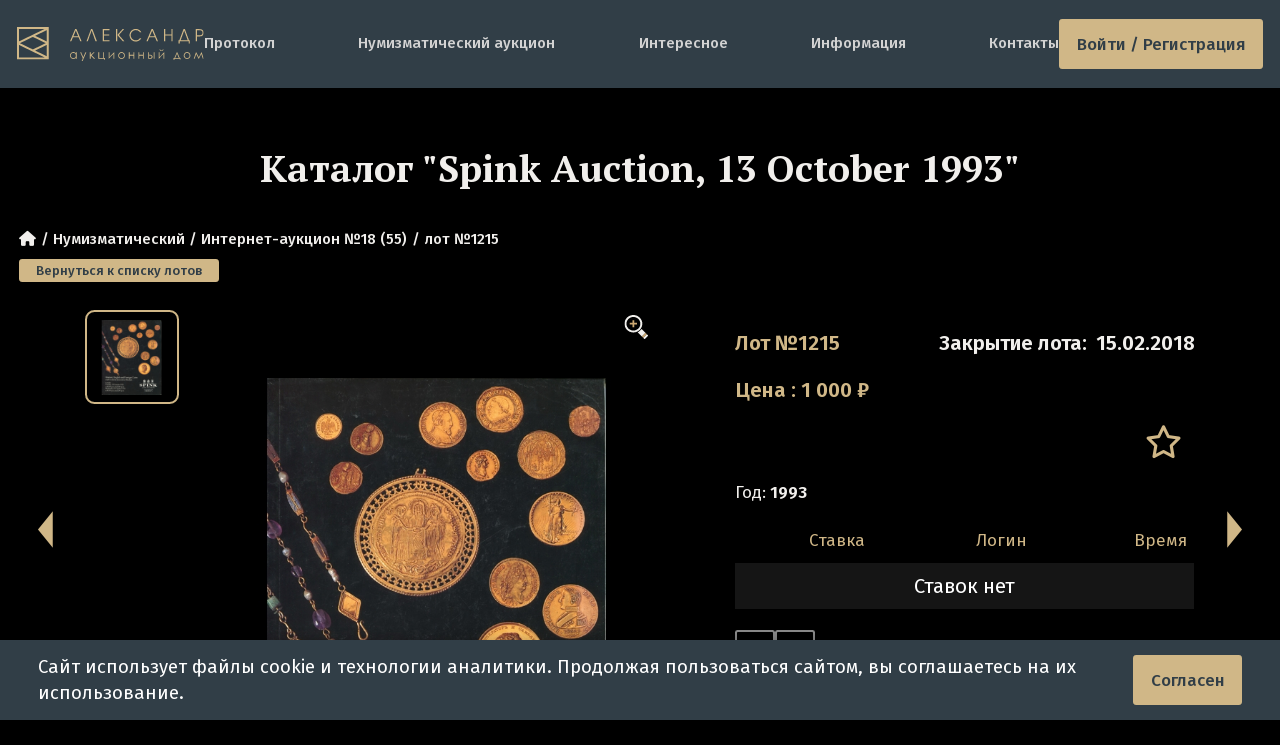

--- FILE ---
content_type: text/html; charset=utf-8
request_url: https://adalex.ru/auction-18/lot-1215
body_size: 6540
content:
<!DOCTYPE html>
<html class="dark" lang="ru">
<head>
    <meta charset="utf-8">
    <meta http-equiv="x-ua-compatible" content="ie=edge">
    <meta name="viewport" content="width=device-width, initial-scale=1, shrink-to-fit=no">
    <title>Каталог &quot;Spink Auction, 13 October 1993&quot; - лот №1215 - Интернет-аукцион №18 (55) | Аукционный Дом Александр</title>
    <link rel="icon" href="/favicon.ico" sizes="any">
    <link rel="icon" href="/icon.svg" type="image/svg+xml">
    <link rel="apple-touch-icon" href="/apple-touch-icon.png">
    <link rel="manifest" href="/manifest.webmanifest">
    <link rel="canonical" href="https://adalex.ru/auction-18/lot-1215"/>    <meta name="theme-color" content="#313E47">
    <meta name="msapplication-navbutton-color" content="#313E47">
    <meta name="apple-mobile-web-app-status-bar-style" content="#313E47">
<meta name="keywords" content="Цена Каталог &amp;quot;Spink Auction  13 October 1993&amp;quot;, Каталог &amp;quot;Spink Auction  13 October 1993&amp;quot;  стоимость, Каталог &amp;quot;Spink Auction  13 October 1993&amp;quot; продать и купить"/>
<meta name="description" content="&quot;Каталог &amp;quot;Spink Auction  13 October 1993&amp;quot;&quot; (лот №1215) с прошедшего нумизматического аукциона (&quot;Интернет-аукцион №18 (55)&quot;) в Москве. Аукционный Дом Александр работает с 2005 года, атрибутирование лучшими специалистами страны. Онлайн-торги каждый месяц, регистрация и просмотр каталогов лотов на нашем сайте"/>
<meta name="og:title" content="Каталог &quot;Spink Auction, 13 October 1993&quot; - лот №1215 - Интернет-аукцион №18 (55)"/>
<meta name="og:type" content="website"/>
<meta name="og:site_name" content="Аукционный Дом &quot;Александр&quot;"/>
<meta name="og:locale" content="ru_RU"/>
<meta name="og:url" content="https://adalex.ru/auction-18/lot-1215"/>
<meta name="og:description" content="Стоимость и описание Каталог &amp;quot;Spink Auction  13 October 1993&amp;quot; "/>
<meta name="og:image" content="https://adalex.ru/public/img/galleries/onlineauction38/21583_1.jpg"/>
    <!-- styles -->
    <link href="/public/dist/css/app.1767454794.css" rel="stylesheet">
    <link rel="preload" as="font" type="font/woff2" href="/public/dist/fonts/fa-regular-400.woff2" crossorigin="anonymous" />
    <link rel="preload" as="font" type="font/woff2" href="/public/dist/fonts/fa-solid-900.woff2" crossorigin="anonymous" />
    <link rel="preconnect" href="https://fonts.googleapis.com">
    <link rel="preconnect" href="https://fonts.gstatic.com" crossorigin>
    <link href="https://fonts.googleapis.com/css2?family=Fira+Sans:wght@300;400;500;600&family=PT+Serif:wght@700&display=swap" rel="stylesheet">
    <link href="https://fonts.googleapis.com/css2?family=Jost&display=swap" rel="stylesheet">
        <script type="application/ld+json">
    {
        "@context": "https://schema.org/",
        "@type": "Product",
        "name": "\u041a\u0430\u0442\u0430\u043b\u043e\u0433 \"Spink Auction, 13 October 1993\"",
        "image": [
    "https://adalex.ru/public/img/galleries/onlineauction38/21583_1.jpg"        ]
        ,"description": "\u003Cp\u003E\u041d\u0430 \u0430\u0443\u043a\u0446\u0438\u043e\u043d \u0432\u044b\u0441\u0442\u0430\u0432\u043b\u044f\u043b\u043e\u0441\u044c 1520 \u043b\u043e\u0442\u043e\u0432.\u003C\/p\u003E"
        ,"sku": "21583"
,"brand": {
            "@type": "Brand",
            "name": "\u041b\u0438\u0442\u0435\u0440\u0430\u0442\u0443\u0440\u0430"
        }    }
</script></head>
<body>
    <div class="connection-error hidden"></div>
            <div class="js-online-head-translator"></div>
<header class="header header-container ">

        
            <a href="/" class="header-logo img-contain " aria-label="tomainpage">
            <img src="/public/img/logo/logo-desc.svg" alt="logo">
        </a>
        <div class="menu  js-main-menu-parent">
        <ul class="menu-list js-main-menu-target">
            <li class="menu-item"><a href="/protocol">Протокол</a></li>
            <li class="menu-item"><a href="/numismatic-auctions">Нумизматический аукцион</a></li>
            <li class="menu-item --mobile"><a href="/archive">Архив</a></li>
            <li class="menu-item"><a href="/articles">Интересное</a></li>
            <li class="menu-item"><a href="/information">Информация</a></li>
            <li class="menu-item"><a href="/contacts">Контакты</a></li>

                    </ul>
    </div>

    
            <a href="#" class="menu-btn button-new js-log-in js-tooltip" title="Войти">
            Войти / Регистрация
        </a>
        <div class="dropdown-login-form js-login-form">
    <form method="post">
        <div class="login-form-input">
            <input type="text" class="input-new --grey" name="login" placeholder="Телефон/E-mail" autocomplete="off">
        </div>
        <div class="login-form-input">
            <input type="password" class="input-new --grey" name="password" placeholder="Пароль" autocomplete="off">
        </div>

        <div class="login-form-footer">
            <div class="reg_auth_form">
                <a href="/registration" class="">Регистрация</a>
                <a href="/password" class="">Забыли пароль?</a>
            </div>
            <div class="from-buttons">
                <input name="login_seen" value="32" type="hidden">
                <button type="submit" class="button-new --btn-default js-login-submit">
                    <i class="fas fa-spinner fa-spin"></i> Войти</button>
            </div>
        </div>
    </form>
    
    <div class="login-line"><span>войти через соцсети</span></div>
    
    <div class="login-oauth">
        <a href="/oauth/vk" title="Вконтакте" class="w110">
            <svg viewBox="0 0 29 28" fill="none" xmlns="http://www.w3.org/2000/svg">
    <path d="M3.33331 13.56C3.33331 8.58197 3.33331 6.09295 4.87979 4.54648C6.42627 3 8.91528 3 13.8933 3H14.7733C19.7513 3 22.2404 3 23.7868 4.54648C25.3333 6.09295 25.3333 8.58197 25.3333 13.56V14.44C25.3333 19.418 25.3333 21.907 23.7868 23.4535C22.2404 25 19.7513 25 14.7733 25H13.8933C8.91528 25 6.42627 25 4.87979 23.4535C3.33331 21.907 3.33331 19.418 3.33331 14.44V13.56Z" fill="#D0B787" style="fill:#D0B787;fill-opacity:1;"></path>
    <path d="M15.0398 18.9C10.0174 18.9 7.15269 15.4466 7.03333 9.70001H9.54912C9.63175 13.9178 11.4864 15.7044 12.9555 16.0728V9.70001H15.3245V13.3376C16.7752 13.1811 18.2992 11.5234 18.8134 9.70001H21.1823C20.7875 11.9471 19.1348 13.6047 17.9595 14.2862C19.1348 14.8387 21.0171 16.2846 21.7333 18.9H19.1256C18.5655 17.1503 17.17 15.7965 15.3245 15.6123V18.9H15.0398Z" fill="#313E47" style="fill:#313E47;fill-opacity:1;"></path>
</svg>        </a>

        <a href="/oauth/google" title="Google" class="w90">
            <svg xmlns="https://www.w3.org/2000/svg" viewBox="0 0 48 48">
    <path fill="#D0B787" d="M45.12 24.5c0-1.56-.14-3.06-.4-4.5H24v8.51h11.84c-.51 2.75-2.06 5.08-4.39 6.64v5.52h7.11c4.16-3.83 6.56-9.47 6.56-16.17z"></path>
    <path fill="#D0B787" d="M24 46c5.94 0 10.92-1.97 14.56-5.33l-7.11-5.52c-1.97 1.32-4.49 2.1-7.45 2.1-5.73 0-10.58-3.87-12.31-9.07H4.34v5.7C7.96 41.07 15.4 46 24 46z"></path>
    <path fill="#D0B787" d="M11.69 28.18C11.25 26.86 11 25.45 11 24s.25-2.86.69-4.18v-5.7H4.34C2.85 17.09 2 20.45 2 24c0 3.55.85 6.91 2.34 9.88l7.35-5.7z"></path>
    <path fill="#D0B787" d="M24 10.75c3.23 0 6.13 1.11 8.41 3.29l6.31-6.31C34.91 4.18 29.93 2 24 2 15.4 2 7.96 6.93 4.34 14.12l7.35 5.7c1.73-5.2 6.58-9.07 12.31-9.07z"></path>
    <path fill="none" d="M2 2h44v44H2z"></path>
</svg>        </a>

        <a href="/oauth/mail_ru" title="Mail.ru">
            <svg aria-hidden="true" viewBox="0 0 28 28" fill="none" xmlns="http://www.w3.org/2000/svg"><path d="M17.6139 13.9962C17.6139 15.9893 15.9969 17.6064 14.0037 17.6064C12.0106 17.6064 10.3936 15.9893 10.3936 13.9962C10.3936 12.0031 12.0106 10.3861 14.0037 10.3861C15.9969 10.3861 17.6139 12.0107 17.6139 13.9962ZM14.0037 2C7.38514 2 2 7.38515 2 14.0038C2 20.6224 7.38514 26 14.0037 26C16.4256 26 18.7646 25.278 20.7653 23.9091L20.8029 23.8866L19.1858 22.0063L19.1557 22.0213C17.6139 23.0066 15.8389 23.5331 14.0037 23.5331C8.74647 23.5331 4.46694 19.2535 4.46694 13.9962C4.46694 8.73895 8.74647 4.45942 14.0037 4.45942C19.261 4.45942 23.5406 8.73895 23.5406 13.9962C23.5406 14.6807 23.4654 15.3651 23.3149 16.0495C23.0141 17.2905 22.1491 17.6666 21.4948 17.6139C20.8405 17.5613 20.0733 17.095 20.0658 15.9517V13.9962C20.0658 10.6493 17.3431 7.92667 13.9962 7.92667C10.6493 7.92667 7.92666 10.6493 7.92666 13.9962C7.92666 17.3432 10.6493 20.0658 13.9962 20.0658C15.6208 20.0658 17.1476 19.4265 18.2983 18.2758C18.9677 19.3137 20.0583 19.968 21.2993 20.0658C21.4046 20.0733 21.5174 20.0809 21.6227 20.0809C22.4951 20.0809 23.3601 19.7875 24.0595 19.261C24.7816 18.712 25.3156 17.9223 25.6089 16.9746C25.654 16.8242 25.7443 16.4707 25.7443 16.4707V16.4557C25.9172 15.696 26 14.9364 26 13.9962C26.0075 7.38515 20.6224 2 14.0037 2Z" fill="#D0B787"></path></svg>        </a>

        <a href="/oauth/yandex" title="Yandex ID" class="w90">
            <svg xmlns="http://www.w3.org/2000/svg" fill="none" viewBox="0 0 26 26">
    <path fill="#D0B787" d="M26 13c0-7.18-5.82-13-13-13S0 5.82 0 13s5.82 13 13 13 13-5.82 13-13Z"></path><path fill="#313E47" d="M17.55 20.822h-2.622V7.28h-1.321c-2.254 0-3.38 1.127-3.38 2.817 0 1.885.758 2.816 2.448 3.943l1.322.932-3.749 5.828H7.237l3.575-5.265c-2.059-1.495-3.185-2.817-3.185-5.265 0-3.012 2.058-5.07 6.023-5.07h3.9v15.622Z"></path>
</svg>        </a>
    </div>
</div>    
    <button class="menu-button js-main-menu-open" aria-label="toggle menu">
        <i class="fas fa-bars"></i>
        <i class="fas fa-times"></i>
    </button>
</header>    
    <main class="">
            <section id="online_auction_section" class="lot js-page-id js-online-lot-page js-lot"
             data-page="js-online-lot-page" data-lot_id="21583"
             data-bid_status="-1" itemscope itemtype="http://schema.org/Product">

        <input type="hidden" id="lot_time_left" value="-249716683" autocomplete="off">
        <input type="hidden" id="auction_id" value="38">
        <input type="hidden" id="lot_id" value="21583">
        <input type="hidden" id="lot_number" value="1215">

        <h1 class="h2 lot-title container js-lot-name" itemprop="name">Каталог &quot;Spink Auction, 13 October 1993&quot;</h1>

        <ul class="breadcrumbs h7 container">
            <li><a href="/"><i class="fas fa-home"></i></a></li>
            <li class="breadcrumbs-li"><a href="/auction">Нумизматический</a></li>
            <li class="breadcrumbs-li"><a href="/auction-18">Интернет-аукцион №18 (55)</a></li>
            <li class="breadcrumbs-li"><span>лот №1215</span></li>
                    </ul>
        <div class="container">
            <a class="button-new btn btn-xs auction-return-btn js-auction-return" href="/auction-18">Вернуться к списку лотов</a>
        </div>

        <div class="container lot-container">
            <a href="#" class="lot-arrow next js-link-lot-next js-nav-lot"><svg><use xlink:href='/public/img/site/sprite.svg#arrowR'></use></svg></a>
            <a href="#" class="lot-arrow prev js-link-lot-prev js-nav-lot"><svg><use xlink:href='/public/img/site/sprite.svg#arrowL'></use></svg></a>

            <div class="lot-images-wrapper">
    <div class="swiper swiper-container lot-thumbs js-thumbs-gallery">
        <div class="swiper-wrapper">
                            <div class="preview-wrapper swiper-slide active js-lot-slide">
                    <img title="Каталог &quot;Spink Auction  13 October 1993&quot;" alt="Каталог &quot;Spink Auction  13 October 1993&quot;" src="/public/img/galleries/onlineauction38/preview/21583_1.jpg" />
                </div>
                                </div>
    </div>

    <div class="lot-swiper-wrapper">
        <div class="swiper lot-swiper js-image-swiper">
            <div class="swiper-wrapper">
                                    <a href="/public/img/galleries/onlineauction38/21583_1.jpg" data-fancybox="lot" class="swiper-slide img-contain">
                        <img src="/public/img/galleries/onlineauction38/21583_1.jpg" alt="Каталог &quot;Spink Auction  13 October 1993&quot;" title="Каталог &quot;Spink Auction  13 October 1993&quot;" itemprop="image">
                    </a>
                                            </div>
        </div>
        <div class="inc-btn js-zoom-btn"></div>
    </div>

    </div>
            <div class="lot-info">
                <div class="lot-top h4">
                    <div class="lot-num text-orange">Лот №1215</div>
                    <div class="lot-close">
                        <span class="js-lot-status-text">Закрытие лота:</span>
                        <span class="time " data-time_left="-249716683" data-pause="0">
                            15.02.2018                        </span>
                    </div>
                </div>

                <div class="lot-cur h4 text-orange" itemprop="offers" itemscope itemtype="http://schema.org/Offer">
                    <span class="js-lot-price-type">
                                                    Цена
                                            </span>: <span class="price js-lot-price" itemprop="price" content="1000">1 000</span>
                    <span itemprop="priceCurrency" content="RUB">₽</span>
                </div>

                <div class="lot-mid">
                                        <div class="holder"></div>
                    
                    <ul class="lot-do">
                        <li class="lot-doitem js-bookmark">
                                                            <a href="#" class="lot-star js-bookmark-title" title="В мои лоты">
                                    <i class="far fa-star"></i>
                                </a>
                                                    </li>

                                            </ul>
                </div>

                
                
                <ul class="lot-list">
                                            <li><span class="h5">Год:</span> <span class="h6">1993</span></li>
                                                                                                </ul>

                <div class="lot-table-container _over_hidden mt-18 js-table-wrapper">
                    <table class="lot-table table dataTable" id="bids">
                        <thead>
                            <tr>
                                <td style="width: 30%">Ставка</td>
                                <td>Логин</td>
                                <td style="width: 35%">Время</td>
                            </tr>
                        </thead>
                        <tbody class="js-pagination-container">
                                <tr class="odd tr-bids-empty">
        <td colspan="3"><div>Ставок нет</div></td>
    </tr>
                        </tbody>
                    </table>

                    <div class="pagination-wrapper">
                        <ul class="pagination js-paginator ">
    <li>
                    <span class="js-pagination-prev disabled"> &laquo; </span>
            </li>
    
    <li>
                    <span class="js-pagination-next disabled"> &raquo; </span>
            </li>
</ul>                    </div>
                </div>
            </div>

        </div>

        <div class="lot-wysiwyg wysiwyg">
                            <div class="ad-description-text" itemprop="description">
                    <p>На аукцион выставлялось 1520 лотов.</p>
                                    </div>
                        <div class="social-links">
                <div class="social-title">Поделиться в соц.сетях:</div>
<div class="ya-share2" data-curtain data-services="vkontakte,facebook,odnoklassniki,telegram,twitter,whatsapp"></div>
<script src="https://yastatic.net/share2/share.js"></script>            </div>
        </div>
    </section>
                <div class="last-margin "></div>
    </main>

        <footer class="footer">
    <div class="wrapper">
        <div class="footer-top">
            <div class="footer-logo img-contain" aria-label="tomainpage">
                <img src="/public/img/1x1_pixel.png" data-src="/public/img/logo/footer-logo.svg" class="lazyload" alt="logo">
            </div>
            <ul class="footer-socials">
                <li class="footer-social">
                    <a href="tg://resolve?domain=adalex_ru" rel="noopener" class="mcontacts-social">
                        <img src="/public/img/site/telegram.svg" alt="">
                    </a>
                </li>
                <li class="footer-social">
                    <a href="whatsapp://send?phone=+79685244932" rel="noopener" class="mcontacts-social">
                        <img src="/public/img/site/WhatsApp.svg" alt="">
                    </a>
                </li>
            </ul>
        </div>

        <ul class="footer-navs">
            <li class="footer-nav">
                <h2 class="footer-title">
                    АУКЦИОНЫ
                </h2>
                <ul class="footer-list">
                    <li class="footer-item">
                        <a href="/numismatic-auctions">Нумизматические онлайн-аукционы</a>
                    </li>
                    <li class="footer-item">
                        <a href="/protocol">Протокол</a>
                    </li>
                                    <li class="footer-item">
                        <a href="/archive">Архив аукционов</a>
                    </li>
                </ul>
            </li>
            <li class="footer-nav">
                <h2 class="footer-title">
                    ИНФОРМАЦИЯ
                </h2>
                <ul class="footer-list">
                    <li class="footer-item">
                        <a href="/registration">Регистрация на аукционы</a>
                    </li>
                    <li class="footer-item">
                        <a href="/information">Правила аукционов</a>
                    </li>
                    <li class="footer-item">
                        <a href="/information">Доставка</a>
                    </li>
                    <li class="footer-item">
                        <a href="/information">Оплата</a>
                    </li>
                </ul>
            </li>
            <li class="footer-nav">
                <h2 class="footer-title">
                    КОНТАКТЫ
                </h2>
                <ul class="footer-list">
                    <li class="footer-item">
                        <span>г. Москва, ул. Вавилова 57Б</span>
                    </li>
                    <li class="footer-item">
                        <span>Работаем с Пн-Пт с 10 до 19 ч.</span>
                    </li>
                    <li class="footer-item">
                        <a href="tel:+74953574600">Телефон: +7(495) 357-46-00</a>
                    </li>
                    <li class="footer-item">
                        <a href="mailto:info@adalex.ru">info@adalex.ru</a>
                    </li>
                </ul>
            </li>
        </ul>
    </div>
    <div class="copyright">
        © 2005–2026, Аукционный Дом «Александр»
    </div>
</footer>    <div id="cookieBanner" class="cookie-banner">
    <div class="container">
        <p>Сайт использует файлы cookie и технологии аналитики. Продолжая пользоваться сайтом, вы соглашаетесь на их использование.</p>
        <button class="button-new" id="acceptCookies">Согласен</button>
    </div>
</div>
<script>
    document.addEventListener('DOMContentLoaded', function() {
        if (!localStorage.getItem('cookieConsent')) {
            setTimeout(function() {
                document.getElementById('cookieBanner').classList.add('show');
            }, 1000);
        }

        document.getElementById('acceptCookies').addEventListener('click', function() {
            localStorage.setItem('cookieConsent', 'true');
            document.getElementById('cookieBanner').classList.remove('show');
        });
    });
</script>    <div class="navbar-mobile">
    <div class="content">
                <div class="mobile-menu-item">
            <a href="/"><i class="fas fa-home"></i> <span>Главная</span></a>
        </div>
                        <div class="mobile-menu-item">
                            <a href="#" class="js-log-in"><i class="fas fa-sign-in-alt"></i> <span>Войти</span></a>
                    </div>
        <div class="mobile-menu-item">
            <a href="#" class="js-main-menu-open"><i class="fas fa-bars"></i> <span>Меню</span></a>
        </div>
    </div>

    </div>    <a href="#" class="btn-scroll js-btn-scroll"><span class="fas fa-chevron-up"></span></a>
    <div class="overlay js-overlay"></div>
        <script type="text/javascript">
        var PAGE_DEFAULT_CONST = {};
                PAGE_DEFAULT_CONST.server_time = 1768426183000;
                PAGE_DEFAULT_CONST.username = '';
                PAGE_DEFAULT_CONST.user_channel = 'u_ch_0';
                PAGE_DEFAULT_CONST.user_hash = '######';
                PAGE_DEFAULT_CONST.userlogin = '';
                PAGE_DEFAULT_CONST.tags = 0;
                PAGE_DEFAULT_CONST.allow_online = 0;
                PAGE_DEFAULT_CONST.allow_live = 0;
                PAGE_DEFAULT_CONST.flashBidTime = 5;
                PAGE_DEFAULT_CONST.dk_namespace = 'prod:';
                PAGE_DEFAULT_CONST.ch_live_translation = 'ch_live_translation';
                PAGE_DEFAULT_CONST.ch_online_translation = 'ch_online_translation';
                PAGE_DEFAULT_CONST.ch_translation_online = 'ch_translation_online';
                PAGE_DEFAULT_CONST.online_translation = '';
            </script>
                        <script src="/public/dist/js/appVendor.1767454767.js"></script>
                                <script src="/public/dist/js/app.1767454767.js"></script>
                </body>
</html>

--- FILE ---
content_type: application/javascript; charset=utf-8
request_url: https://adalex.ru/public/dist/js/app.1767454767.js
body_size: 186623
content:
!function(){var e={6889:function(e){t.notEqual=function(e,i,n){t(e!=i,n)},t.notOk=function(e,i){t(!e,i)},t.equal=function(e,i,n){t(e==i,n)},t.ok=t,e.exports=t;function t(e,t){if(!e)throw Error(t||"AssertionError")}},6291:function(e,t,i){var n=i(124),s=i(209),r=i(6889);function o(e){if(!(this instanceof o))return new o(e);this._name=e||"nanobus",this._starListeners=[],this._listeners={}}e.exports=o,o.prototype.emit=function(e){r.ok("string"==typeof e||"symbol"==typeof e,"nanobus.emit: eventName should be type string or symbol");for(var t=[],i=1,n=arguments.length;i<n;i++)t.push(arguments[i]);var o=s(this._name+"('"+e.toString()+"')"),a=this._listeners[e];return a&&a.length>0&&this._emit(this._listeners[e],t),this._starListeners.length>0&&this._emit(this._starListeners,e,t,o.uuid),o(),this},o.prototype.on=o.prototype.addListener=function(e,t){return r.ok("string"==typeof e||"symbol"==typeof e,"nanobus.on: eventName should be type string or symbol"),r.equal(typeof t,"function","nanobus.on: listener should be type function"),"*"===e?this._starListeners.push(t):(this._listeners[e]||(this._listeners[e]=[]),this._listeners[e].push(t)),this},o.prototype.prependListener=function(e,t){return r.ok("string"==typeof e||"symbol"==typeof e,"nanobus.prependListener: eventName should be type string or symbol"),r.equal(typeof t,"function","nanobus.prependListener: listener should be type function"),"*"===e?this._starListeners.unshift(t):(this._listeners[e]||(this._listeners[e]=[]),this._listeners[e].unshift(t)),this},o.prototype.once=function(e,t){r.ok("string"==typeof e||"symbol"==typeof e,"nanobus.once: eventName should be type string or symbol"),r.equal(typeof t,"function","nanobus.once: listener should be type function");var i=this;return this.on(e,function n(){t.apply(i,arguments),i.removeListener(e,n)}),this},o.prototype.prependOnceListener=function(e,t){r.ok("string"==typeof e||"symbol"==typeof e,"nanobus.prependOnceListener: eventName should be type string or symbol"),r.equal(typeof t,"function","nanobus.prependOnceListener: listener should be type function");var i=this;return this.prependListener(e,function n(){t.apply(i,arguments),i.removeListener(e,n)}),this},o.prototype.removeListener=function(e,t){if(r.ok("string"==typeof e||"symbol"==typeof e,"nanobus.removeListener: eventName should be type string or symbol"),r.equal(typeof t,"function","nanobus.removeListener: listener should be type function"),"*"===e)return this._starListeners=this._starListeners.slice(),i(this._starListeners,t);return void 0!==this._listeners[e]&&(this._listeners[e]=this._listeners[e].slice()),i(this._listeners[e],t);function i(e,t){if(e){var i=e.indexOf(t);if(-1!==i)return n(e,i,1),!0}}},o.prototype.removeAllListeners=function(e){return e?"*"===e?this._starListeners=[]:this._listeners[e]=[]:(this._starListeners=[],this._listeners={}),this},o.prototype.listeners=function(e){var t="*"!==e?this._listeners[e]:this._starListeners,i=[];if(t)for(var n=t.length,s=0;s<n;s++)i.push(t[s]);return i},o.prototype._emit=function(e,t,i,n){if(void 0!==e&&0!==e.length){void 0===i&&(i=t,t=null),t&&(i=void 0!==n?[t].concat(i,n):[t].concat(i));for(var s=e.length,r=0;r<s;r++){var o=e[r];o.apply(o,i)}}}},5044:function(e,t,i){var n=i(6889),s="undefined"!=typeof window;function r(e){this.hasWindow=e,this.hasIdle=this.hasWindow&&window.requestIdleCallback,this.method=this.hasIdle?window.requestIdleCallback.bind(window):this.setTimeout,this.scheduled=!1,this.queue=[]}r.prototype.push=function(e){n.equal(typeof e,"function","nanoscheduler.push: cb should be type function"),this.queue.push(e),this.schedule()},r.prototype.schedule=function(){if(!this.scheduled){this.scheduled=!0;var e=this;this.method(function(t){for(;e.queue.length&&t.timeRemaining()>0;)e.queue.shift()(t);e.scheduled=!1,e.queue.length&&e.schedule()})}},r.prototype.setTimeout=function(e){setTimeout(e,0,{timeRemaining:function(){return 1}})},e.exports=function(){var e;return s?(window._nanoScheduler||(window._nanoScheduler=new r(!0)),e=window._nanoScheduler):e=new r,e}},209:function(e,t,i){var n,s=i(5044)(),r=i(6889);o.disabled=!0;try{n=window.performance,o.disabled="true"===window.localStorage.DISABLE_NANOTIMING||!n.mark}catch(e){}function o(e){if(r.equal(typeof e,"string","nanotiming: name should be type string"),o.disabled)return a;var t=(1e4*n.now()).toFixed()%Number.MAX_SAFE_INTEGER,i="start-"+t+"-"+e;function l(r){var o="end-"+t+"-"+e;n.mark(o),s.push(function(){var s=null;try{var a=e+" ["+t+"]";n.measure(a,i,o),n.clearMarks(i),n.clearMarks(o)}catch(e){s=e}r&&r(s,e)})}return n.mark(i),l.uuid=t,l}function a(e){e&&s.push(function(){e(Error("nanotiming: performance API unavailable"))})}e.exports=o},124:function(e){"use strict";e.exports=function(e,t,i){var n,s=e.length;if(!(t>=s)&&0!==i){i=t+i>s?s-t:i;var r=s-i;for(n=t;n<r;++n)e[n]=e[n+i];e.length=r}}},158:function(e){var t;t=function(){return function(e){function t(n){if(i[n])return i[n].exports;var s=i[n]={i:n,l:!1,exports:{}};return e[n].call(s.exports,s,s.exports,t),s.l=!0,s.exports}var i={};return t.m=e,t.c=i,t.d=function(e,i,n){t.o(e,i)||Object.defineProperty(e,i,{configurable:!1,enumerable:!0,get:n})},t.n=function(e){var i=e&&e.__esModule?function(){return e.default}:function(){return e};return t.d(i,"a",i),i},t.o=function(e,t){return Object.prototype.hasOwnProperty.call(e,t)},t.p="",t(t.s=8)}([function(e,t,i){"use strict";Object.defineProperty(t,"__esModule",{value:!0});var n="swal-button";t.CLASS_NAMES={MODAL:"swal-modal",OVERLAY:"swal-overlay",SHOW_MODAL:"swal-overlay--show-modal",MODAL_TITLE:"swal-title",MODAL_TEXT:"swal-text",ICON:"swal-icon",ICON_CUSTOM:"swal-icon--custom",CONTENT:"swal-content",FOOTER:"swal-footer",BUTTON_CONTAINER:"swal-button-container",BUTTON:n,CONFIRM_BUTTON:n+"--confirm",CANCEL_BUTTON:n+"--cancel",DANGER_BUTTON:n+"--danger",BUTTON_LOADING:n+"--loading",BUTTON_LOADER:n+"__loader"},t.default=t.CLASS_NAMES},function(e,t,i){"use strict";Object.defineProperty(t,"__esModule",{value:!0}),t.getNode=function(e){return document.querySelector("."+e)},t.stringToNode=function(e){var t=document.createElement("div");return t.innerHTML=e.trim(),t.firstChild},t.insertAfter=function(e,t){var i=t.nextSibling;t.parentNode.insertBefore(e,i)},t.removeNode=function(e){e.parentElement.removeChild(e)},t.throwErr=function(e){throw"SweetAlert: "+(e=(e=e.replace(/ +(?= )/g,"")).trim())},t.isPlainObject=function(e){if("[object Object]"!==Object.prototype.toString.call(e))return!1;var t=Object.getPrototypeOf(e);return null===t||t===Object.prototype},t.ordinalSuffixOf=function(e){var t=e%10,i=e%100;return 1===t&&11!==i?e+"st":2===t&&12!==i?e+"nd":3===t&&13!==i?e+"rd":e+"th"}},function(e,t,i){"use strict";function n(e){for(var i in e)t.hasOwnProperty(i)||(t[i]=e[i])}Object.defineProperty(t,"__esModule",{value:!0}),n(i(25));var s=i(26);t.overlayMarkup=s.default,n(i(27)),n(i(28)),n(i(29));var r=i(0),o=r.default.MODAL_TITLE,a=r.default.MODAL_TEXT,l=r.default.ICON,c=r.default.FOOTER;t.iconMarkup='\n  <div class="'+l+'"></div>',t.titleMarkup='\n  <div class="'+o+'"></div>\n',t.textMarkup='\n  <div class="'+a+'"></div>',t.footerMarkup='\n  <div class="'+c+'"></div>\n'},function(e,t,i){"use strict";Object.defineProperty(t,"__esModule",{value:!0});var n=i(1);t.CONFIRM_KEY="confirm",t.CANCEL_KEY="cancel";var s={visible:!0,text:null,value:null,className:"",closeModal:!0},r=Object.assign({},s,{visible:!1,text:"Cancel",value:null}),o=Object.assign({},s,{text:"OK",value:!0});t.defaultButtonList={cancel:r,confirm:o};var a=function(e){switch(e){case t.CONFIRM_KEY:return o;case t.CANCEL_KEY:return r;default:return Object.assign({},s,{text:e.charAt(0).toUpperCase()+e.slice(1),value:e})}},l=function(e,t){var i=a(e);return!0===t?Object.assign({},i,{visible:!0}):"string"==typeof t?Object.assign({},i,{visible:!0,text:t}):n.isPlainObject(t)?Object.assign({visible:!0},i,t):Object.assign({},i,{visible:!1})},c=function(e){for(var t={},i=0,n=Object.keys(e);i<n.length;i++){var s=n[i],o=e[s],a=l(s,o);t[s]=a}return t.cancel||(t.cancel=r),t},u=function(e){var i={};switch(e.length){case 1:i[t.CANCEL_KEY]=Object.assign({},r,{visible:!1});break;case 2:i[t.CANCEL_KEY]=l(t.CANCEL_KEY,e[0]),i[t.CONFIRM_KEY]=l(t.CONFIRM_KEY,e[1]);break;default:n.throwErr("Invalid number of 'buttons' in array ("+e.length+").\n      If you want more than 2 buttons, you need to use an object!")}return i};t.getButtonListOpts=function(e){var i=t.defaultButtonList;return"string"==typeof e?i[t.CONFIRM_KEY]=l(t.CONFIRM_KEY,e):Array.isArray(e)?i=u(e):n.isPlainObject(e)?i=c(e):!0===e?i=u([!0,!0]):!1===e?i=u([!1,!1]):void 0===e&&(i=t.defaultButtonList),i}},function(e,t,i){"use strict";Object.defineProperty(t,"__esModule",{value:!0});var n=i(1),s=i(2),r=i(0),o=r.default.MODAL,a=r.default.OVERLAY,l=i(30),c=i(31),u=i(32),d=i(33);t.injectElIntoModal=function(e){var t=n.getNode(o),i=n.stringToNode(e);return t.appendChild(i),i};var h=function(e){e.className=o,e.textContent=""},p=function(e,t){h(e);var i=t.className;i&&e.classList.add(i)};t.initModalContent=function(e){p(n.getNode(o),e),l.default(e.icon),c.initTitle(e.title),c.initText(e.text),d.default(e.content),u.default(e.buttons,e.dangerMode)},t.default=function(){var e=n.getNode(a),t=n.stringToNode(s.modalMarkup);e.appendChild(t)}},function(e,t,i){"use strict";Object.defineProperty(t,"__esModule",{value:!0});var n=i(3),s={isOpen:!1,promise:null,actions:{},timer:null},r=Object.assign({},s);t.resetState=function(){r=Object.assign({},s)},t.setActionValue=function(e){if("string"==typeof e)return o(n.CONFIRM_KEY,e);for(var t in e)o(t,e[t])};var o=function(e,t){r.actions[e]||(r.actions[e]={}),Object.assign(r.actions[e],{value:t})};t.setActionOptionsFor=function(e,t){var i=(void 0===t?{}:t).closeModal;Object.assign(r.actions[e],{closeModal:void 0===i||i})},t.default=r},function(e,t,i){"use strict";Object.defineProperty(t,"__esModule",{value:!0});var n=i(1),s=i(3),r=i(0),o=r.default.OVERLAY,a=r.default.SHOW_MODAL,l=r.default.BUTTON,c=r.default.BUTTON_LOADING,u=i(5);t.openModal=function(){n.getNode(o).classList.add(a),u.default.isOpen=!0};var d=function(){n.getNode(o).classList.remove(a),u.default.isOpen=!1};t.onAction=function(e){void 0===e&&(e=s.CANCEL_KEY);var t=u.default.actions[e],i=t.value;if(!1===t.closeModal){var r=l+"--"+e;n.getNode(r).classList.add(c)}else d();u.default.promise.resolve(i)},t.getState=function(){var e=Object.assign({},u.default);return delete e.promise,delete e.timer,e},t.stopLoading=function(){for(var e=document.querySelectorAll("."+l),t=0;t<e.length;t++)e[t].classList.remove(c)}},function(e,t){var i;i=function(){return this}();try{i=i||Function("return this")()||(0,eval)("this")}catch(e){"object"==typeof window&&(i=window)}e.exports=i},function(e,t,i){(function(t){e.exports=t.sweetAlert=i(9)}).call(t,i(7))},function(e,t,i){(function(t){e.exports=t.swal=i(10)}).call(t,i(7))},function(e,t,i){"undefined"!=typeof window&&i(11),i(16);var n=i(23).default;e.exports=n},function(e,t,i){var n=i(12);"string"==typeof n&&(n=[[e.i,n,""]]);var s={insertAt:"top"};s.transform=void 0,i(14)(n,s),n.locals&&(e.exports=n.locals)},function(e,t,i){(e.exports=i(13)(void 0)).push([e.i,'.swal-icon--error{border-color:#f27474;-webkit-animation:animateErrorIcon .5s;animation:animateErrorIcon .5s}.swal-icon--error__x-mark{position:relative;display:block;-webkit-animation:animateXMark .5s;animation:animateXMark .5s}.swal-icon--error__line{position:absolute;height:5px;width:47px;background-color:#f27474;display:block;top:37px;border-radius:2px}.swal-icon--error__line--left{-webkit-transform:rotate(45deg);transform:rotate(45deg);left:17px}.swal-icon--error__line--right{-webkit-transform:rotate(-45deg);transform:rotate(-45deg);right:16px}@-webkit-keyframes animateErrorIcon{0%{-webkit-transform:rotateX(100deg);transform:rotateX(100deg);opacity:0}to{-webkit-transform:rotateX(0deg);transform:rotateX(0deg);opacity:1}}@keyframes animateErrorIcon{0%{-webkit-transform:rotateX(100deg);transform:rotateX(100deg);opacity:0}to{-webkit-transform:rotateX(0deg);transform:rotateX(0deg);opacity:1}}@-webkit-keyframes animateXMark{0%{-webkit-transform:scale(.4);transform:scale(.4);margin-top:26px;opacity:0}50%{-webkit-transform:scale(.4);transform:scale(.4);margin-top:26px;opacity:0}80%{-webkit-transform:scale(1.15);transform:scale(1.15);margin-top:-6px}to{-webkit-transform:scale(1);transform:scale(1);margin-top:0;opacity:1}}@keyframes animateXMark{0%{-webkit-transform:scale(.4);transform:scale(.4);margin-top:26px;opacity:0}50%{-webkit-transform:scale(.4);transform:scale(.4);margin-top:26px;opacity:0}80%{-webkit-transform:scale(1.15);transform:scale(1.15);margin-top:-6px}to{-webkit-transform:scale(1);transform:scale(1);margin-top:0;opacity:1}}.swal-icon--warning{border-color:#f8bb86;-webkit-animation:pulseWarning .75s infinite alternate;animation:pulseWarning .75s infinite alternate}.swal-icon--warning__body{width:5px;height:47px;top:10px;border-radius:2px;margin-left:-2px}.swal-icon--warning__body,.swal-icon--warning__dot{position:absolute;left:50%;background-color:#f8bb86}.swal-icon--warning__dot{width:7px;height:7px;border-radius:50%;margin-left:-4px;bottom:-11px}@-webkit-keyframes pulseWarning{0%{border-color:#f8d486}to{border-color:#f8bb86}}@keyframes pulseWarning{0%{border-color:#f8d486}to{border-color:#f8bb86}}.swal-icon--success{border-color:#a5dc86}.swal-icon--success:after,.swal-icon--success:before{content:"";border-radius:50%;position:absolute;width:60px;height:120px;background:#fff;-webkit-transform:rotate(45deg);transform:rotate(45deg)}.swal-icon--success:before{border-radius:120px 0 0 120px;top:-7px;left:-33px;-webkit-transform:rotate(-45deg);transform:rotate(-45deg);-webkit-transform-origin:60px 60px;transform-origin:60px 60px}.swal-icon--success:after{border-radius:0 120px 120px 0;top:-11px;left:30px;-webkit-transform:rotate(-45deg);transform:rotate(-45deg);-webkit-transform-origin:0 60px;transform-origin:0 60px;-webkit-animation:rotatePlaceholder 4.25s ease-in;animation:rotatePlaceholder 4.25s ease-in}.swal-icon--success__ring{width:80px;height:80px;border:4px solid hsla(98,55%,69%,.2);border-radius:50%;box-sizing:content-box;position:absolute;left:-4px;top:-4px;z-index:2}.swal-icon--success__hide-corners{width:5px;height:90px;background-color:#fff;padding:1px;position:absolute;left:28px;top:8px;z-index:1;-webkit-transform:rotate(-45deg);transform:rotate(-45deg)}.swal-icon--success__line{height:5px;background-color:#a5dc86;display:block;border-radius:2px;position:absolute;z-index:2}.swal-icon--success__line--tip{width:25px;left:14px;top:46px;-webkit-transform:rotate(45deg);transform:rotate(45deg);-webkit-animation:animateSuccessTip .75s;animation:animateSuccessTip .75s}.swal-icon--success__line--long{width:47px;right:8px;top:38px;-webkit-transform:rotate(-45deg);transform:rotate(-45deg);-webkit-animation:animateSuccessLong .75s;animation:animateSuccessLong .75s}@-webkit-keyframes rotatePlaceholder{0%{-webkit-transform:rotate(-45deg);transform:rotate(-45deg)}5%{-webkit-transform:rotate(-45deg);transform:rotate(-45deg)}12%{-webkit-transform:rotate(-405deg);transform:rotate(-405deg)}to{-webkit-transform:rotate(-405deg);transform:rotate(-405deg)}}@keyframes rotatePlaceholder{0%{-webkit-transform:rotate(-45deg);transform:rotate(-45deg)}5%{-webkit-transform:rotate(-45deg);transform:rotate(-45deg)}12%{-webkit-transform:rotate(-405deg);transform:rotate(-405deg)}to{-webkit-transform:rotate(-405deg);transform:rotate(-405deg)}}@-webkit-keyframes animateSuccessTip{0%{width:0;left:1px;top:19px}54%{width:0;left:1px;top:19px}70%{width:50px;left:-8px;top:37px}84%{width:17px;left:21px;top:48px}to{width:25px;left:14px;top:45px}}@keyframes animateSuccessTip{0%{width:0;left:1px;top:19px}54%{width:0;left:1px;top:19px}70%{width:50px;left:-8px;top:37px}84%{width:17px;left:21px;top:48px}to{width:25px;left:14px;top:45px}}@-webkit-keyframes animateSuccessLong{0%{width:0;right:46px;top:54px}65%{width:0;right:46px;top:54px}84%{width:55px;right:0;top:35px}to{width:47px;right:8px;top:38px}}@keyframes animateSuccessLong{0%{width:0;right:46px;top:54px}65%{width:0;right:46px;top:54px}84%{width:55px;right:0;top:35px}to{width:47px;right:8px;top:38px}}.swal-icon--info{border-color:#c9dae1}.swal-icon--info:before{width:5px;height:29px;bottom:17px;border-radius:2px;margin-left:-2px}.swal-icon--info:after,.swal-icon--info:before{content:"";position:absolute;left:50%;background-color:#c9dae1}.swal-icon--info:after{width:7px;height:7px;border-radius:50%;margin-left:-3px;top:19px}.swal-icon{width:80px;height:80px;border-width:4px;border-style:solid;border-radius:50%;padding:0;position:relative;box-sizing:content-box;margin:20px auto}.swal-icon:first-child{margin-top:32px}.swal-icon--custom{width:auto;height:auto;max-width:100%;border:none;border-radius:0}.swal-icon img{max-width:100%;max-height:100%}.swal-title{color:rgba(0,0,0,.65);font-weight:600;text-transform:none;position:relative;display:block;padding:13px 16px;font-size:27px;line-height:normal;text-align:center;margin-bottom:0}.swal-title:first-child{margin-top:26px}.swal-title:not(:first-child){padding-bottom:0}.swal-title:not(:last-child){margin-bottom:13px}.swal-text{font-size:16px;position:relative;float:none;line-height:normal;vertical-align:top;text-align:left;display:inline-block;margin:0;padding:0 10px;font-weight:400;color:rgba(0,0,0,.64);max-width:calc(100% - 20px);overflow-wrap:break-word;box-sizing:border-box}.swal-text:first-child{margin-top:45px}.swal-text:last-child{margin-bottom:45px}.swal-footer{text-align:right;padding-top:13px;margin-top:13px;padding:13px 16px;border-radius:inherit;border-top-left-radius:0;border-top-right-radius:0}.swal-button-container{margin:5px;display:inline-block;position:relative}.swal-button{background-color:#7cd1f9;color:#fff;border:none;box-shadow:none;border-radius:5px;font-weight:600;font-size:14px;padding:10px 24px;margin:0;cursor:pointer}.swal-button:not([disabled]):hover{background-color:#78cbf2}.swal-button:active{background-color:#70bce0}.swal-button:focus{outline:none;box-shadow:0 0 0 1px #fff,0 0 0 3px rgba(43,114,165,.29)}.swal-button[disabled]{opacity:.5;cursor:default}.swal-button::-moz-focus-inner{border:0}.swal-button--cancel{color:#555;background-color:#efefef}.swal-button--cancel:not([disabled]):hover{background-color:#e8e8e8}.swal-button--cancel:active{background-color:#d7d7d7}.swal-button--cancel:focus{box-shadow:0 0 0 1px #fff,0 0 0 3px rgba(116,136,150,.29)}.swal-button--danger{background-color:#e64942}.swal-button--danger:not([disabled]):hover{background-color:#df4740}.swal-button--danger:active{background-color:#cf423b}.swal-button--danger:focus{box-shadow:0 0 0 1px #fff,0 0 0 3px rgba(165,43,43,.29)}.swal-content{padding:0 20px;margin-top:20px;font-size:medium}.swal-content:last-child{margin-bottom:20px}.swal-content__input,.swal-content__textarea{-webkit-appearance:none;background-color:#fff;border:none;font-size:14px;display:block;box-sizing:border-box;width:100%;border:1px solid rgba(0,0,0,.14);padding:10px 13px;border-radius:2px;transition:border-color .2s}.swal-content__input:focus,.swal-content__textarea:focus{outline:none;border-color:#6db8ff}.swal-content__textarea{resize:vertical}.swal-button--loading{color:transparent}.swal-button--loading~.swal-button__loader{opacity:1}.swal-button__loader{position:absolute;height:auto;width:43px;z-index:2;left:50%;top:50%;-webkit-transform:translateX(-50%) translateY(-50%);transform:translateX(-50%) translateY(-50%);text-align:center;pointer-events:none;opacity:0}.swal-button__loader div{display:inline-block;float:none;vertical-align:baseline;width:9px;height:9px;padding:0;border:none;margin:2px;opacity:.4;border-radius:7px;background-color:hsla(0,0%,100%,.9);transition:background .2s;-webkit-animation:swal-loading-anim 1s infinite;animation:swal-loading-anim 1s infinite}.swal-button__loader div:nth-child(3n+2){-webkit-animation-delay:.15s;animation-delay:.15s}.swal-button__loader div:nth-child(3n+3){-webkit-animation-delay:.3s;animation-delay:.3s}@-webkit-keyframes swal-loading-anim{0%{opacity:.4}20%{opacity:.4}50%{opacity:1}to{opacity:.4}}@keyframes swal-loading-anim{0%{opacity:.4}20%{opacity:.4}50%{opacity:1}to{opacity:.4}}.swal-overlay{position:fixed;top:0;bottom:0;left:0;right:0;text-align:center;font-size:0;overflow-y:auto;background-color:rgba(0,0,0,.4);z-index:10000;pointer-events:none;opacity:0;transition:opacity .3s}.swal-overlay:before{content:" ";display:inline-block;vertical-align:middle;height:100%}.swal-overlay--show-modal{opacity:1;pointer-events:auto}.swal-overlay--show-modal .swal-modal{opacity:1;pointer-events:auto;box-sizing:border-box;-webkit-animation:showSweetAlert .3s;animation:showSweetAlert .3s;will-change:transform}.swal-modal{width:478px;opacity:0;pointer-events:none;background-color:#fff;text-align:center;border-radius:5px;position:static;margin:20px auto;display:inline-block;vertical-align:middle;-webkit-transform:scale(1);transform:scale(1);-webkit-transform-origin:50% 50%;transform-origin:50% 50%;z-index:10001;transition:opacity .2s,-webkit-transform .3s;transition:transform .3s,opacity .2s;transition:transform .3s,opacity .2s,-webkit-transform .3s}@media (max-width:500px){.swal-modal{width:calc(100% - 20px)}}@-webkit-keyframes showSweetAlert{0%{-webkit-transform:scale(1);transform:scale(1)}1%{-webkit-transform:scale(.5);transform:scale(.5)}45%{-webkit-transform:scale(1.05);transform:scale(1.05)}80%{-webkit-transform:scale(.95);transform:scale(.95)}to{-webkit-transform:scale(1);transform:scale(1)}}@keyframes showSweetAlert{0%{-webkit-transform:scale(1);transform:scale(1)}1%{-webkit-transform:scale(.5);transform:scale(.5)}45%{-webkit-transform:scale(1.05);transform:scale(1.05)}80%{-webkit-transform:scale(.95);transform:scale(.95)}to{-webkit-transform:scale(1);transform:scale(1)}}',""])},function(e,t){e.exports=function(e){var t=[];return t.toString=function(){return this.map(function(t){var i=function(e,t){var i=e[1]||"",n=e[3];if(!n)return i;if(t&&"function"==typeof btoa){var s="/*# sourceMappingURL=data:application/json;charset=utf-8;base64,"+btoa(unescape(encodeURIComponent(JSON.stringify(n))))+" */";return[i].concat(n.sources.map(function(e){return"/*# sourceURL="+n.sourceRoot+e+" */"})).concat([s]).join("\n")}return[i].join("\n")}(t,e);return t[2]?"@media "+t[2]+"{"+i+"}":i}).join("")},t.i=function(e,i){"string"==typeof e&&(e=[[null,e,""]]);for(var n={},s=0;s<this.length;s++){var r=this[s][0];"number"==typeof r&&(n[r]=!0)}for(s=0;s<e.length;s++){var o=e[s];"number"==typeof o[0]&&n[o[0]]||(i&&!o[2]?o[2]=i:i&&(o[2]="("+o[2]+") and ("+i+")"),t.push(o))}},t}},function(e,t,i){function n(e,t){for(var i=0;i<e.length;i++){var n=e[i],s=b[n.id];if(s){s.refs++;for(var r=0;r<s.parts.length;r++)s.parts[r](n.parts[r]);for(;r<n.parts.length;r++)s.parts.push(c(n.parts[r],t))}else{for(var o=[],r=0;r<n.parts.length;r++)o.push(c(n.parts[r],t));b[n.id]={id:n.id,refs:1,parts:o}}}}function s(e,t){for(var i=[],n={},s=0;s<e.length;s++){var r=e[s],o=t.base?r[0]+t.base:r[0],a={css:r[1],media:r[2],sourceMap:r[3]};n[o]?n[o].parts.push(a):i.push(n[o]={id:o,parts:[a]})}return i}function r(e,t){var i=w(e.insertInto);if(!i)throw Error("Couldn't find a style target. This probably means that the value for the 'insertInto' parameter is invalid.");var n=k[k.length-1];if("top"===e.insertAt)n?n.nextSibling?i.insertBefore(t,n.nextSibling):i.appendChild(t):i.insertBefore(t,i.firstChild),k.push(t);else{if("bottom"!==e.insertAt)throw Error("Invalid value for parameter 'insertAt'. Must be 'top' or 'bottom'.");i.appendChild(t)}}function o(e){if(null===e.parentNode)return!1;e.parentNode.removeChild(e);var t=k.indexOf(e);t>=0&&k.splice(t,1)}function a(e){var t=document.createElement("style");return e.attrs.type="text/css",l(t,e.attrs),r(e,t),t}function l(e,t){Object.keys(t).forEach(function(i){e.setAttribute(i,t[i])})}function c(e,t){if(t.transform&&e.css){if(!(c=t.transform(e.css)))return function(){};e.css=c}if(t.singleton){var i,n,s,c,p,f=x++;n=u.bind(null,i=_||(_=a(t)),f,!1),s=u.bind(null,i,f,!0)}else e.sourceMap&&"function"==typeof URL&&"function"==typeof URL.createObjectURL&&"function"==typeof URL.revokeObjectURL&&"function"==typeof Blob&&"function"==typeof btoa?(p=document.createElement("link"),t.attrs.type="text/css",t.attrs.rel="stylesheet",l(p,t.attrs),r(t,p),n=h.bind(null,i=p,t),s=function(){o(i),i.href&&URL.revokeObjectURL(i.href)}):(n=d.bind(null,i=a(t)),s=function(){o(i)});return n(e),function(t){t?(t.css!==e.css||t.media!==e.media||t.sourceMap!==e.sourceMap)&&n(e=t):s()}}function u(e,t,i,n){var s=i?"":n.css;if(e.styleSheet)e.styleSheet.cssText=E(t,s);else{var r=document.createTextNode(s),o=e.childNodes;o[t]&&e.removeChild(o[t]),o.length?e.insertBefore(r,o[t]):e.appendChild(r)}}function d(e,t){var i=t.css,n=t.media;if(n&&e.setAttribute("media",n),e.styleSheet)e.styleSheet.cssText=i;else{for(;e.firstChild;)e.removeChild(e.firstChild);e.appendChild(document.createTextNode(i))}}function h(e,t,i){var n=i.css,s=i.sourceMap,r=void 0===t.convertToAbsoluteUrls&&s;(t.convertToAbsoluteUrls||r)&&(n=S(n)),s&&(n+="\n/*# sourceMappingURL=data:application/json;base64,"+btoa(unescape(encodeURIComponent(JSON.stringify(s))))+" */");var o=new Blob([n],{type:"text/css"}),a=e.href;e.href=URL.createObjectURL(o),a&&URL.revokeObjectURL(a)}var p,f,m,g,v,b={},y=(p=function(){return window&&document&&document.all&&!window.atob},function(){return void 0===f&&(f=p.apply(this,arguments)),f}),w=(m=function(e){return document.querySelector(e)},g={},function(e){return void 0===g[e]&&(g[e]=m.call(this,e)),g[e]}),_=null,x=0,k=[],S=i(15);e.exports=function(e,t){if("undefined"!=typeof DEBUG&&DEBUG&&"object"!=typeof document)throw Error("The style-loader cannot be used in a non-browser environment");(t=t||{}).attrs="object"==typeof t.attrs?t.attrs:{},t.singleton||(t.singleton=y()),t.insertInto||(t.insertInto="head"),t.insertAt||(t.insertAt="bottom");var i=s(e,t);return n(i,t),function(e){for(var r=[],o=0;o<i.length;o++){var a=b[i[o].id];a.refs--,r.push(a)}e&&n(s(e,t),t);for(var o=0;o<r.length;o++){var a=r[o];if(0===a.refs){for(var l=0;l<a.parts.length;l++)a.parts[l]();delete b[a.id]}}}};var E=(v=[],function(e,t){return v[e]=t,v.filter(Boolean).join("\n")})},function(e,t){e.exports=function(e){var t="undefined"!=typeof window&&window.location;if(!t)throw Error("fixUrls requires window.location");if(!e||"string"!=typeof e)return e;var i=t.protocol+"//"+t.host,n=i+t.pathname.replace(/\/[^\/]*$/,"/");return e.replace(/url\s*\(((?:[^)(]|\((?:[^)(]+|\([^)(]*\))*\))*)\)/gi,function(e,t){var s=t.trim().replace(/^"(.*)"$/,function(e,t){return t}).replace(/^'(.*)'$/,function(e,t){return t});return/^(#|data:|http:\/\/|https:\/\/|file:\/\/\/)/i.test(s)?e:"url("+JSON.stringify(0===s.indexOf("//")?s:0===s.indexOf("/")?i+s:n+s.replace(/^\.\//,""))+")"})}},function(e,t,i){var n=i(17);"undefined"==typeof window||window.Promise||(window.Promise=n),i(21),String.prototype.includes||(String.prototype.includes=function(e,t){return"number"!=typeof t&&(t=0),!(t+e.length>this.length)&&-1!==this.indexOf(e,t)}),Array.prototype.includes||Object.defineProperty(Array.prototype,"includes",{value:function(e,t){if(null==this)throw TypeError('"this" is null or not defined');var i,n=Object(this),s=n.length>>>0;if(0===s)return!1;for(var r=0|t,o=Math.max(r>=0?r:s-Math.abs(r),0);o<s;){if((i=n[o])===e||"number"==typeof i&&"number"==typeof e&&isNaN(i)&&isNaN(e))return!0;o++}return!1}}),"undefined"!=typeof window&&function(e){e.forEach(function(e){e.hasOwnProperty("remove")||Object.defineProperty(e,"remove",{configurable:!0,enumerable:!0,writable:!0,value:function(){this.parentNode.removeChild(this)}})})}([Element.prototype,CharacterData.prototype,DocumentType.prototype])},function(e,t,i){(function(t){!function(i){function n(){}function s(e){if("object"!=typeof this)throw TypeError("Promises must be constructed via new");if("function"!=typeof e)throw TypeError("not a function");this._state=0,this._handled=!1,this._value=void 0,this._deferreds=[],u(e,this)}function r(e,t){for(;3===e._state;)e=e._value;if(0===e._state)return void e._deferreds.push(t);e._handled=!0,s._immediateFn(function(){var i,n=1===e._state?t.onFulfilled:t.onRejected;if(null===n)return void(1===e._state?o:a)(t.promise,e._value);try{i=n(e._value)}catch(e){return void a(t.promise,e)}o(t.promise,i)})}function o(e,t){try{if(t===e)throw TypeError("A promise cannot be resolved with itself.");if(t&&("object"==typeof t||"function"==typeof t)){var i=t.then;if(t instanceof s)return e._state=3,e._value=t,void l(e);if("function"==typeof i)return void u(function(){i.apply(t,arguments)},e)}e._state=1,e._value=t,l(e)}catch(t){a(e,t)}}function a(e,t){e._state=2,e._value=t,l(e)}function l(e){2===e._state&&0===e._deferreds.length&&s._immediateFn(function(){e._handled||s._unhandledRejectionFn(e._value)});for(var t=0,i=e._deferreds.length;t<i;t++)r(e,e._deferreds[t]);e._deferreds=null}function c(e,t,i){this.onFulfilled="function"==typeof e?e:null,this.onRejected="function"==typeof t?t:null,this.promise=i}function u(e,t){var i=!1;try{e(function(e){i||(i=!0,o(t,e))},function(e){i||(i=!0,a(t,e))})}catch(e){if(i)return;i=!0,a(t,e)}}var d=setTimeout;s.prototype.catch=function(e){return this.then(null,e)},s.prototype.then=function(e,t){var i=new this.constructor(n);return r(this,new c(e,t,i)),i},s.all=function(e){var t=Array.prototype.slice.call(e);return new s(function(e,i){if(0===t.length)return e([]);for(var n=t.length,s=0;s<t.length;s++)(function s(r,o){try{if(o&&("object"==typeof o||"function"==typeof o)){var a=o.then;if("function"==typeof a)return void a.call(o,function(e){s(r,e)},i)}t[r]=o,0==--n&&e(t)}catch(e){i(e)}})(s,t[s])})},s.resolve=function(e){return e&&"object"==typeof e&&e.constructor===s?e:new s(function(t){t(e)})},s.reject=function(e){return new s(function(t,i){i(e)})},s.race=function(e){return new s(function(t,i){for(var n=0,s=e.length;n<s;n++)e[n].then(t,i)})},s._immediateFn="function"==typeof t&&function(e){t(e)}||function(e){d(e,0)},s._unhandledRejectionFn=function(e){},s._setImmediateFn=function(e){s._immediateFn=e},s._setUnhandledRejectionFn=function(e){s._unhandledRejectionFn=e},void 0!==e&&e.exports?e.exports=s:i.Promise||(i.Promise=s)}(this)}).call(t,i(18).setImmediate)},function(e,t,i){function n(e,t){this._id=e,this._clearFn=t}var s=Function.prototype.apply;t.setTimeout=function(){return new n(s.call(setTimeout,window,arguments),clearTimeout)},t.setInterval=function(){return new n(s.call(setInterval,window,arguments),clearInterval)},t.clearTimeout=t.clearInterval=function(e){e&&e.close()},n.prototype.unref=n.prototype.ref=function(){},n.prototype.close=function(){this._clearFn.call(window,this._id)},t.enroll=function(e,t){clearTimeout(e._idleTimeoutId),e._idleTimeout=t},t.unenroll=function(e){clearTimeout(e._idleTimeoutId),e._idleTimeout=-1},t._unrefActive=t.active=function(e){clearTimeout(e._idleTimeoutId);var t=e._idleTimeout;t>=0&&(e._idleTimeoutId=setTimeout(function(){e._onTimeout&&e._onTimeout()},t))},i(19),t.setImmediate=setImmediate,t.clearImmediate=clearImmediate},function(e,t,i){(function(e,t){!function(e,i){"use strict";function n(e){delete d[e]}function s(e){if(h)setTimeout(s,0,e);else{var t=d[e];if(t){h=!0;try{!function(e){var t=e.callback,n=e.args;switch(n.length){case 0:t();break;case 1:t(n[0]);break;case 2:t(n[0],n[1]);break;case 3:t(n[0],n[1],n[2]);break;default:t.apply(i,n)}}(t)}finally{n(e),h=!1}}}}if(!e.setImmediate){var r,o,a,l,c,u=1,d={},h=!1,p=e.document,f=Object.getPrototypeOf&&Object.getPrototypeOf(e);f=f&&f.setTimeout?f:e,"[object process]"===({}).toString.call(e.process)?c=function(e){t.nextTick(function(){s(e)})}:function(){if(e.postMessage&&!e.importScripts){var t=!0,i=e.onmessage;return e.onmessage=function(){t=!1},e.postMessage("","*"),e.onmessage=i,t}}()?(r="setImmediate$"+Math.random()+"$",o=function(t){t.source===e&&"string"==typeof t.data&&0===t.data.indexOf(r)&&s(+t.data.slice(r.length))},e.addEventListener?e.addEventListener("message",o,!1):e.attachEvent("onmessage",o),c=function(t){e.postMessage(r+t,"*")}):e.MessageChannel?((a=new MessageChannel).port1.onmessage=function(e){s(e.data)},c=function(e){a.port2.postMessage(e)}):p&&"onreadystatechange"in p.createElement("script")?(l=p.documentElement,c=function(e){var t=p.createElement("script");t.onreadystatechange=function(){s(e),t.onreadystatechange=null,l.removeChild(t),t=null},l.appendChild(t)}):c=function(e){setTimeout(s,0,e)},f.setImmediate=function(e){"function"!=typeof e&&(e=Function(""+e));for(var t=Array(arguments.length-1),i=0;i<t.length;i++)t[i]=arguments[i+1];var n={callback:e,args:t};return d[u]=n,c(u),u++},f.clearImmediate=n}}("undefined"==typeof self?void 0===e?this:e:self)}).call(t,i(7),i(20))},function(e,t){function i(){throw Error("setTimeout has not been defined")}function n(){throw Error("clearTimeout has not been defined")}function s(e){if(c===setTimeout)return setTimeout(e,0);if((c===i||!c)&&setTimeout)return c=setTimeout,setTimeout(e,0);try{return c(e,0)}catch(t){try{return c.call(null,e,0)}catch(t){return c.call(this,e,0)}}}function r(){f&&h&&(f=!1,h.length?p=h.concat(p):m=-1,p.length&&o())}function o(){if(!f){var e=s(r);f=!0;for(var t=p.length;t;){for(h=p,p=[];++m<t;)h&&h[m].run();m=-1,t=p.length}h=null,f=!1,function(e){if(u===clearTimeout)return clearTimeout(e);if((u===n||!u)&&clearTimeout)return u=clearTimeout,clearTimeout(e);try{u(e)}catch(t){try{return u.call(null,e)}catch(t){return u.call(this,e)}}}(e)}}function a(e,t){this.fun=e,this.array=t}function l(){}var c,u,d=e.exports={};!function(){try{c="function"==typeof setTimeout?setTimeout:i}catch(e){c=i}try{u="function"==typeof clearTimeout?clearTimeout:n}catch(e){u=n}}();var h,p=[],f=!1,m=-1;d.nextTick=function(e){var t=Array(arguments.length-1);if(arguments.length>1)for(var i=1;i<arguments.length;i++)t[i-1]=arguments[i];p.push(new a(e,t)),1!==p.length||f||s(o)},a.prototype.run=function(){this.fun.apply(null,this.array)},d.title="browser",d.browser=!0,d.env={},d.argv=[],d.version="",d.versions={},d.on=l,d.addListener=l,d.once=l,d.off=l,d.removeListener=l,d.removeAllListeners=l,d.emit=l,d.prependListener=l,d.prependOnceListener=l,d.listeners=function(e){return[]},d.binding=function(e){throw Error("process.binding is not supported")},d.cwd=function(){return"/"},d.chdir=function(e){throw Error("process.chdir is not supported")},d.umask=function(){return 0}},function(e,t,i){"use strict";i(22).polyfill()},function(e,t,i){"use strict";function n(e,t){if(null==e)throw TypeError("Cannot convert first argument to object");for(var i=Object(e),n=1;n<arguments.length;n++){var s=arguments[n];if(null!=s)for(var r=Object.keys(Object(s)),o=0,a=r.length;o<a;o++){var l=r[o],c=Object.getOwnPropertyDescriptor(s,l);void 0!==c&&c.enumerable&&(i[l]=s[l])}}return i}e.exports={assign:n,polyfill:function(){Object.assign||Object.defineProperty(Object,"assign",{enumerable:!1,configurable:!0,writable:!0,value:n})}}},function(e,t,i){"use strict";Object.defineProperty(t,"__esModule",{value:!0});var n=i(24),s=i(6),r=i(5),o=i(36),a=function(){for(var e=[],t=0;t<arguments.length;t++)e[t]=arguments[t];if("undefined"!=typeof window){var i=o.getOpts.apply(void 0,e);return new Promise(function(e,t){r.default.promise={resolve:e,reject:t},n.default(i),setTimeout(function(){s.openModal()})})}};a.close=s.onAction,a.getState=s.getState,a.setActionValue=r.setActionValue,a.stopLoading=s.stopLoading,a.setDefaults=o.setDefaults,t.default=a},function(e,t,i){"use strict";Object.defineProperty(t,"__esModule",{value:!0});var n=i(1),s=i(0).default.MODAL,r=i(4),o=i(34),a=i(35),l=i(1);t.init=function(e){n.getNode(s)||(document.body||l.throwErr("You can only use SweetAlert AFTER the DOM has loaded!"),o.default(),r.default()),r.initModalContent(e),a.default(e)},t.default=t.init},function(e,t,i){"use strict";Object.defineProperty(t,"__esModule",{value:!0});var n=i(0).default.MODAL;t.modalMarkup='\n  <div class="'+n+'" role="dialog" aria-modal="true"></div>',t.default=t.modalMarkup},function(e,t,i){"use strict";Object.defineProperty(t,"__esModule",{value:!0});var n=i(0).default.OVERLAY;t.default='<div \n    class="'+n+'"\n    tabIndex="-1">\n  </div>'},function(e,t,i){"use strict";Object.defineProperty(t,"__esModule",{value:!0});var n=i(0).default.ICON;t.errorIconMarkup=function(){var e=n+"--error",t=e+"__line";return'\n    <div class="'+e+'__x-mark">\n      <span class="'+t+" "+t+'--left"></span>\n      <span class="'+t+" "+t+'--right"></span>\n    </div>\n  '},t.warningIconMarkup=function(){var e=n+"--warning";return'\n    <span class="'+e+'__body">\n      <span class="'+e+'__dot"></span>\n    </span>\n  '},t.successIconMarkup=function(){var e=n+"--success";return'\n    <span class="'+e+"__line "+e+'__line--long"></span>\n    <span class="'+e+"__line "+e+'__line--tip"></span>\n\n    <div class="'+e+'__ring"></div>\n    <div class="'+e+'__hide-corners"></div>\n  '}},function(e,t,i){"use strict";Object.defineProperty(t,"__esModule",{value:!0});var n=i(0).default.CONTENT;t.contentMarkup='\n  <div class="'+n+'">\n\n  </div>\n'},function(e,t,i){"use strict";Object.defineProperty(t,"__esModule",{value:!0});var n=i(0),s=n.default.BUTTON_CONTAINER,r=n.default.BUTTON,o=n.default.BUTTON_LOADER;t.buttonMarkup='\n  <div class="'+s+'">\n\n    <button\n      class="'+r+'"\n    ></button>\n\n    <div class="'+o+'">\n      <div></div>\n      <div></div>\n      <div></div>\n    </div>\n\n  </div>\n'},function(e,t,i){"use strict";Object.defineProperty(t,"__esModule",{value:!0});var n=i(4),s=i(2),r=i(0),o=r.default.ICON,a=r.default.ICON_CUSTOM,l=["error","warning","success","info"],c={error:s.errorIconMarkup(),warning:s.warningIconMarkup(),success:s.successIconMarkup()},u=function(e,t){t.classList.add(o+"--"+e);var i=c[e];i&&(t.innerHTML=i)},d=function(e,t){t.classList.add(a);var i=document.createElement("img");i.src=e,t.appendChild(i)};t.default=function(e){if(e){var t=n.injectElIntoModal(s.iconMarkup);l.includes(e)?u(e,t):d(e,t)}}},function(e,t,i){"use strict";Object.defineProperty(t,"__esModule",{value:!0});var n=i(2),s=i(4),r=function(e){navigator.userAgent.includes("AppleWebKit")&&(e.style.display="none",e.offsetHeight,e.style.display="")};t.initTitle=function(e){if(e){var t=s.injectElIntoModal(n.titleMarkup);t.textContent=e,r(t)}},t.initText=function(e){if(e){var t=document.createDocumentFragment();e.split("\n").forEach(function(e,i,n){t.appendChild(document.createTextNode(e)),i<n.length-1&&t.appendChild(document.createElement("br"))});var i=s.injectElIntoModal(n.textMarkup);i.appendChild(t),r(i)}}},function(e,t,i){"use strict";Object.defineProperty(t,"__esModule",{value:!0});var n=i(1),s=i(4),r=i(0),o=r.default.BUTTON,a=r.default.DANGER_BUTTON,l=i(3),c=i(2),u=i(6),d=i(5),h=function(e,t,i){var s=t.text,r=t.value,h=t.className,p=t.closeModal,f=n.stringToNode(c.buttonMarkup),m=f.querySelector("."+o);m.classList.add(o+"--"+e),h&&(Array.isArray(h)?h:h.split(" ")).filter(function(e){return e.length>0}).forEach(function(e){m.classList.add(e)}),i&&e===l.CONFIRM_KEY&&m.classList.add(a),m.textContent=s;var g={};return g[e]=r,d.setActionValue(g),d.setActionOptionsFor(e,{closeModal:p}),m.addEventListener("click",function(){return u.onAction(e)}),f};t.default=function(e,t){var i=s.injectElIntoModal(c.footerMarkup);for(var n in e){var r=e[n],o=h(n,r,t);r.visible&&i.appendChild(o)}0===i.children.length&&i.remove()}},function(e,t,i){"use strict";Object.defineProperty(t,"__esModule",{value:!0});var n=i(3),s=i(4),r=i(2),o=i(5),a=i(6),l=i(0).default.CONTENT,c=function(e){e.addEventListener("input",function(e){var t=e.target.value;o.setActionValue(t)}),e.addEventListener("keyup",function(e){if("Enter"===e.key)return a.onAction(n.CONFIRM_KEY)}),setTimeout(function(){e.focus(),o.setActionValue("")},0)},u=function(e,t,i){var n=document.createElement(t),s=l+"__"+t;for(var r in n.classList.add(s),i){var o=i[r];n[r]=o}"input"===t&&c(n),e.appendChild(n)};t.default=function(e){if(e){var t=s.injectElIntoModal(r.contentMarkup),i=e.element,n=e.attributes;"string"==typeof i?u(t,i,n):t.appendChild(i)}}},function(e,t,i){"use strict";Object.defineProperty(t,"__esModule",{value:!0});var n=i(1),s=i(2);t.default=function(){var e=n.stringToNode(s.overlayMarkup);document.body.appendChild(e)}},function(e,t,i){"use strict";Object.defineProperty(t,"__esModule",{value:!0});var n=i(5),s=i(6),r=i(1),o=i(3),a=i(0),l=a.default.MODAL,c=a.default.BUTTON,u=a.default.OVERLAY,d=function(e){e.preventDefault(),g()},h=function(e){e.preventDefault(),v()},p=function(e){if(n.default.isOpen&&"Escape"===e.key)return s.onAction(o.CANCEL_KEY)},f=function(e){if(n.default.isOpen&&"Tab"===e.key)return d(e)},m=function(e){if(n.default.isOpen)return"Tab"===e.key&&e.shiftKey?h(e):void 0},g=function(){var e=r.getNode(c);e&&(e.tabIndex=0,e.focus())},v=function(){var e=r.getNode(l).querySelectorAll("."+c),t=e.length-1,i=e[t];i&&i.focus()},b=function(e){e[e.length-1].addEventListener("keydown",f)},y=function(e){e[0].addEventListener("keydown",m)},w=function(){var e=r.getNode(l).querySelectorAll("."+c);e.length&&(b(e),y(e))},_=function(e){if(r.getNode(u)===e.target)return s.onAction(o.CANCEL_KEY)},x=function(e){var t=r.getNode(u);t.removeEventListener("click",_),e&&t.addEventListener("click",_)},k=function(e){n.default.timer&&clearTimeout(n.default.timer),e&&(n.default.timer=window.setTimeout(function(){return s.onAction(o.CANCEL_KEY)},e))};t.default=function(e){e.closeOnEsc?document.addEventListener("keyup",p):document.removeEventListener("keyup",p),e.dangerMode?g():v(),w(),x(e.closeOnClickOutside),k(e.timer)}},function(e,t,i){"use strict";Object.defineProperty(t,"__esModule",{value:!0});var n=i(1),s=i(3),r=i(37),o=i(38),a={title:null,text:null,icon:null,buttons:s.defaultButtonList,content:null,className:null,closeOnClickOutside:!0,closeOnEsc:!0,dangerMode:!1,timer:null},l=Object.assign({},a);t.setDefaults=function(e){l=Object.assign({},a,e)};var c=function(e){var t=e&&e.button,i=e&&e.buttons;return void 0!==t&&void 0!==i&&n.throwErr("Cannot set both 'button' and 'buttons' options!"),void 0!==t?{confirm:t}:i},u=function(e){return n.ordinalSuffixOf(e+1)},d=function(e,t){n.throwErr(u(t)+" argument ('"+e+"') is invalid")},h=function(e,t){var i=e+1,s=t[i];n.isPlainObject(s)||void 0===s||n.throwErr("Expected "+u(i)+" argument ('"+s+"') to be a plain object")},p=function(e,t){var i=e+1,s=t[i];void 0!==s&&n.throwErr("Unexpected "+u(i)+" argument ("+s+")")},f=function(e,t,i,s){var r=typeof t,o=t instanceof Element;if("string"===r){if(0===i)return{text:t};if(1===i)return{text:t,title:s[0]};if(2===i)return h(i,s),{icon:t};d(t,i)}else{if(o&&0===i)return h(i,s),{content:t};if(n.isPlainObject(t))return p(i,s),t;d(t,i)}};t.getOpts=function(){for(var e=[],t=0;t<arguments.length;t++)e[t]=arguments[t];var i={};e.forEach(function(t,n){Object.assign(i,f(0,t,n,e))});var n=c(i);i.buttons=s.getButtonListOpts(n),delete i.button,i.content=r.getContentOpts(i.content);var u=Object.assign({},a,l,i);return Object.keys(u).forEach(function(e){o.DEPRECATED_OPTS[e]&&o.logDeprecation(e)}),u}},function(e,t,i){"use strict";Object.defineProperty(t,"__esModule",{value:!0});var n=i(1),s={element:"input",attributes:{placeholder:""}};t.getContentOpts=function(e){return n.isPlainObject(e)?Object.assign({},e):e instanceof Element?{element:e}:"input"===e?s:null}},function(e,t,i){"use strict";Object.defineProperty(t,"__esModule",{value:!0}),t.logDeprecation=function(e){var i=t.DEPRECATED_OPTS[e],n=i.onlyRename;i.replacement,i.subOption,i.link},t.DEPRECATED_OPTS={type:{replacement:"icon",link:"/docs/#icon"},imageUrl:{replacement:"icon",link:"/docs/#icon"},customClass:{replacement:"className",onlyRename:!0,link:"/docs/#classname"},imageSize:{},showCancelButton:{replacement:"buttons",link:"/docs/#buttons"},showConfirmButton:{replacement:"button",link:"/docs/#button"},confirmButtonText:{replacement:"button",link:"/docs/#button"},confirmButtonColor:{},cancelButtonText:{replacement:"buttons",link:"/docs/#buttons"},closeOnConfirm:{replacement:"button",subOption:"closeModal",link:"/docs/#button"},closeOnCancel:{replacement:"buttons",subOption:"closeModal",link:"/docs/#buttons"},showLoaderOnConfirm:{replacement:"buttons"},animation:{},inputType:{replacement:"content",link:"/docs/#content"},inputValue:{replacement:"content",link:"/docs/#content"},inputPlaceholder:{replacement:"content",link:"/docs/#content"},html:{replacement:"content",link:"/docs/#content"},allowEscapeKey:{replacement:"closeOnEsc",onlyRename:!0,link:"/docs/#closeonesc"},allowClickOutside:{replacement:"closeOnClickOutside",onlyRename:!0,link:"/docs/#closeonclickoutside"}}}])},e.exports=t()},2385:function(e,t,i){"use strict";var n=i(7250);e.exports=n},6343:function(e,t,i){"use strict";var n=i(6612);e.exports=n},6867:function(e,t,i){"use strict";var n=i(1826);i(7019),e.exports=n},3116:function(e,t,i){"use strict";var n=i(4337);e.exports=n},9482:function(e,t,i){"use strict";var n=i(7869);e.exports=n},7805:function(e,t,i){"use strict";var n=i(7050);e.exports=n},1015:function(e,t,i){"use strict";var n=i(8418);e.exports=n},780:function(e,t,i){"use strict";var n=i(2473);i(3799),e.exports=n},3837:function(e,t,i){"use strict";var n=i(6344);i(3375),i(1606),i(3972),i(9209),i(5714),i(7561),i(6197),e.exports=n},4212:function(e,t,i){"use strict";var n=i(3396);e.exports=n},9276:function(e,t,i){"use strict";var n=i(8939);e.exports=n},7255:function(e,t,i){"use strict";i(113);var n=i(7015);e.exports=n("Array","find")},3609:function(e,t,i){"use strict";i(4423);var n=i(7015);e.exports=n("Array","includes")},5257:function(e,t,i){"use strict";i(3792),i(6033),i(7072),i(6099),i(7764);var n=i(9167);e.exports=n.Map},2214:function(e,t,i){"use strict";i(150);var n=i(9167);e.exports=n.Number.isNaN},7124:function(e,t,i){"use strict";i(7220);var n=i(9167);e.exports=n.Number.parseFloat},8947:function(e,t,i){"use strict";i(5843);var n=i(9167);e.exports=n.Number.parseInt},8473:function(e,t,i){"use strict";i(9085);var n=i(9167);e.exports=n.Object.assign},6398:function(e,t,i){"use strict";i(67),i(3792),i(6099),i(3362),i(6167),i(3518),i(4628),i(9391),i(7764);var n=i(9167);e.exports=n.Promise},36:function(e,t,i){"use strict";i(3792),i(6099),i(1415),i(7642),i(8004),i(3853),i(5876),i(2475),i(5024),i(1698),i(7764);var n=i(9167);e.exports=n.Set},5818:function(e,t,i){"use strict";i(7495),i(5440),i(9978);var n=i(7015);e.exports=n("String","replaceAll")},1502:function(e,t,i){"use strict";i(3792),i(6099),i(3772);var n=i(9167);e.exports=n.WeakMap},590:function(e,t,i){"use strict";i(9268)},2288:function(e,t,i){"use strict";i(5914)},9310:function(e,t,i){"use strict";i(8399)},2693:function(e,t,i){"use strict";i(6799)},2273:function(e,t,i){"use strict";i(6571)},6574:function(e,t,i){"use strict";i(2716)},7782:function(e,t,i){"use strict";i(6008)},5781:function(e,t,i){"use strict";i(911)},828:function(e,t,i){"use strict";i(2582)},4307:function(e,t,i){"use strict";i(9465)},7655:function(e,t,i){"use strict";i(9313)},9268:function(e,t,i){"use strict";var n=i(2385);e.exports=n},5914:function(e,t,i){"use strict";var n=i(6343);e.exports=n},8399:function(e,t,i){"use strict";var n=i(6867);i(9172),i(6385),i(1517),i(1379),i(3777),i(4190),i(2359),i(6097),i(7273),i(1723),i(7415),i(9929),i(7583),i(5122),i(230),i(7268),i(9733),i(2231),i(9717),e.exports=n},6799:function(e,t,i){"use strict";var n=i(3116);e.exports=n},6571:function(e,t,i){"use strict";var n=i(9482);e.exports=n},2716:function(e,t,i){"use strict";var n=i(7805);e.exports=n},6008:function(e,t,i){"use strict";var n=i(1015);e.exports=n},911:function(e,t,i){"use strict";var n=i(780);i(9806),i(5874),i(7628),i(7575),e.exports=n},2582:function(e,t,i){"use strict";var n=i(3837);i(9522),i(3283),i(5509),i(5223),i(1927),i(321),i(1632),i(4377),i(6771),i(2516),i(8931),i(2514),i(5694),i(2774),i(9536),i(1926),i(4483),i(6215),e.exports=n},9465:function(e,t,i){"use strict";i(2041);var n=i(4212);e.exports=n},9313:function(e,t,i){"use strict";var n=i(9276);i(7764),i(5644),i(6957),i(9732),i(7348),i(9634),e.exports=n},9306:function(e,t,i){"use strict";var n=i(4901),s=i(6823),r=TypeError;e.exports=function(e){if(n(e))return e;throw new r(s(e)+" is not a function")}},5548:function(e,t,i){"use strict";var n=i(3517),s=i(6823),r=TypeError;e.exports=function(e){if(n(e))return e;throw new r(s(e)+" is not a constructor")}},6194:function(e,t,i){"use strict";var n=i(2248).has;e.exports=function(e){return n(e),e}},3506:function(e,t,i){"use strict";var n=i(3925),s=String,r=TypeError;e.exports=function(e){if(n(e))return e;throw new r("Can't set "+s(e)+" as a prototype")}},7080:function(e,t,i){"use strict";var n=i(4402).has;e.exports=function(e){return n(e),e}},6557:function(e,t,i){"use strict";var n=i(4995).has;e.exports=function(e){return n(e),e}},6469:function(e,t,i){"use strict";var n=i(8227),s=i(2360),r=i(4913).f,o=n("unscopables"),a=Array.prototype;void 0===a[o]&&r(a,o,{configurable:!0,value:s(null)}),e.exports=function(e){a[o][e]=!0}},7829:function(e,t,i){"use strict";var n=i(8183).charAt;e.exports=function(e,t,i){return t+(i?n(e,t).length:1)}},679:function(e,t,i){"use strict";var n=i(1625),s=TypeError;e.exports=function(e,t){if(n(t,e))return e;throw new s("Incorrect invocation")}},8551:function(e,t,i){"use strict";var n=i(34),s=String,r=TypeError;e.exports=function(e){if(n(e))return e;throw new r(s(e)+" is not an object")}},5652:function(e,t,i){"use strict";var n=i(9039);e.exports=n(function(){if("function"==typeof ArrayBuffer){var e=new ArrayBuffer(8);Object.isExtensible(e)&&Object.defineProperty(e,"a",{value:8})}})},9617:function(e,t,i){"use strict";var n=i(5397),s=i(5610),r=i(6198),o=function(e){return function(t,i,o){var a,l=n(t),c=r(l);if(0===c)return!e&&-1;var u=s(o,c);if(e&&i!=i){for(;c>u;)if((a=l[u++])!=a)return!0}else for(;c>u;u++)if((e||u in l)&&l[u]===i)return e||u||0;return!e&&-1}};e.exports={includes:o(!0),indexOf:o(!1)}},9213:function(e,t,i){"use strict";var n=i(6080),s=i(9504),r=i(7055),o=i(8981),a=i(6198),l=i(1469),c=s([].push),u=function(e){var t=1===e,i=2===e,s=3===e,u=4===e,d=6===e,h=7===e,p=5===e||d;return function(f,m,g,v){for(var b,y,w=o(f),_=r(w),x=a(_),k=n(m,g),S=0,E=v||l,T=t?E(f,x):i||h?E(f,0):void 0;x>S;S++)if((p||S in _)&&(y=k(b=_[S],S,w),e)){if(t)T[S]=y;else if(y)switch(e){case 3:return!0;case 5:return b;case 6:return S;case 2:c(T,b)}else switch(e){case 4:return!1;case 7:c(T,b)}}return d?-1:s||u?u:T}};e.exports={forEach:u(0),map:u(1),filter:u(2),some:u(3),every:u(4),find:u(5),findIndex:u(6),filterReject:u(7)}},7680:function(e,t,i){"use strict";var n=i(9504);e.exports=n([].slice)},7433:function(e,t,i){"use strict";var n=i(4376),s=i(3517),r=i(34),o=i(8227)("species"),a=Array;e.exports=function(e){var t;return n(e)&&(s(t=e.constructor)&&(t===a||n(t.prototype))?t=void 0:r(t)&&null===(t=t[o])&&(t=void 0)),void 0===t?a:t}},1469:function(e,t,i){"use strict";var n=i(7433);e.exports=function(e,t){return new(n(e))(0===t?0:t)}},4428:function(e,t,i){"use strict";var n=i(8227)("iterator"),s=!1;try{var r=0,o={next:function(){return{done:!!r++}},return:function(){s=!0}};o[n]=function(){return this},Array.from(o,function(){throw 2})}catch(e){}e.exports=function(e,t){try{if(!t&&!s)return!1}catch(e){return!1}var i=!1;try{var r={};r[n]=function(){return{next:function(){return{done:i=!0}}}},e(r)}catch(e){}return i}},4576:function(e,t,i){"use strict";var n=i(9504),s=n({}.toString),r=n("".slice);e.exports=function(e){return r(s(e),8,-1)}},6955:function(e,t,i){"use strict";var n=i(2140),s=i(4901),r=i(4576),o=i(8227)("toStringTag"),a=Object,l="Arguments"===r(function(){return arguments}()),c=function(e,t){try{return e[t]}catch(e){}};e.exports=n?r:function(e){var t,i,n;return void 0===e?"Undefined":null===e?"Null":"string"==typeof(i=c(t=a(e),o))?i:l?r(t):"Object"===(n=r(t))&&s(t.callee)?"Arguments":n}},933:function(e,t,i){"use strict";var n=i(6080),s=i(8551),r=i(8981),o=i(2652);e.exports=function(e,t,i){return function(a){var l=r(a),c=arguments.length,u=c>1?arguments[1]:void 0,d=void 0!==u,h=d?n(u,c>2?arguments[2]:void 0):void 0,p=new e,f=0;return o(l,function(e){var n=d?h(e,f++):e;i?t(p,s(n)[0],n[1]):t(p,n)}),p}}},7500:function(e,t,i){"use strict";var n=i(8551);e.exports=function(e,t,i){return function(){for(var s=new e,r=arguments.length,o=0;o<r;o++){var a=arguments[o];i?t(s,n(a)[0],a[1]):t(s,a)}return s}}},6938:function(e,t,i){"use strict";var n=i(2360),s=i(2106),r=i(6279),o=i(6080),a=i(679),l=i(4117),c=i(2652),u=i(1088),d=i(2529),h=i(7633),p=i(3724),f=i(3451).fastKey,m=i(1181),g=m.set,v=m.getterFor;e.exports={getConstructor:function(e,t,i,u){var d=e(function(e,s){a(e,h),g(e,{type:t,index:n(null),first:void 0,last:void 0,size:0}),p||(e.size=0),l(s)||c(s,e[u],{that:e,AS_ENTRIES:i})}),h=d.prototype,m=v(t),b=function(e,t,i){var n,s,r=m(e),o=y(e,t);return o?o.value=i:(r.last=o={index:s=f(t,!0),key:t,value:i,previous:n=r.last,next:void 0,removed:!1},r.first||(r.first=o),n&&(n.next=o),p?r.size++:e.size++,"F"!==s&&(r.index[s]=o)),e},y=function(e,t){var i,n=m(e),s=f(t);if("F"!==s)return n.index[s];for(i=n.first;i;i=i.next)if(i.key===t)return i};return r(h,{clear:function(){for(var e=m(this),t=e.first;t;)t.removed=!0,t.previous&&(t.previous=t.previous.next=void 0),t=t.next;e.first=e.last=void 0,e.index=n(null),p?e.size=0:this.size=0},delete:function(e){var t=m(this),i=y(this,e);if(i){var n=i.next,s=i.previous;delete t.index[i.index],i.removed=!0,s&&(s.next=n),n&&(n.previous=s),t.first===i&&(t.first=n),t.last===i&&(t.last=s),p?t.size--:this.size--}return!!i},forEach:function(e){for(var t,i=m(this),n=o(e,arguments.length>1?arguments[1]:void 0);t=t?t.next:i.first;)for(n(t.value,t.key,this);t&&t.removed;)t=t.previous},has:function(e){return!!y(this,e)}}),r(h,i?{get:function(e){var t=y(this,e);return t&&t.value},set:function(e,t){return b(this,0===e?0:e,t)}}:{add:function(e){return b(this,e=0===e?0:e,e)}}),p&&s(h,"size",{configurable:!0,get:function(){return m(this).size}}),d},setStrong:function(e,t,i){var n=t+" Iterator",s=v(t),r=v(n);u(e,t,function(e,t){g(this,{type:n,target:e,state:s(e),kind:t,last:void 0})},function(){for(var e=r(this),t=e.kind,i=e.last;i&&i.removed;)i=i.previous;return e.target&&(e.last=i=i?i.next:e.state.first)?"keys"===t?d(i.key,!1):"values"===t?d(i.value,!1):d([i.key,i.value],!1):(e.target=void 0,d(void 0,!0))},i?"entries":"values",!i,!0),h(t)}}},4006:function(e,t,i){"use strict";var n=i(9504),s=i(6279),r=i(3451).getWeakData,o=i(679),a=i(8551),l=i(4117),c=i(34),u=i(2652),d=i(9213),h=i(9297),p=i(1181),f=p.set,m=p.getterFor,g=d.find,v=d.findIndex,b=n([].splice),y=0,w=function(e){return e.frozen||(e.frozen=new _)},_=function(){this.entries=[]},x=function(e,t){return g(e.entries,function(e){return e[0]===t})};_.prototype={get:function(e){var t=x(this,e);if(t)return t[1]},has:function(e){return!!x(this,e)},set:function(e,t){var i=x(this,e);i?i[1]=t:this.entries.push([e,t])},delete:function(e){var t=v(this.entries,function(t){return t[0]===e});return~t&&b(this.entries,t,1),!!~t}},e.exports={getConstructor:function(e,t,i,n){var d=e(function(e,s){o(e,p),f(e,{type:t,id:y++,frozen:void 0}),l(s)||u(s,e[n],{that:e,AS_ENTRIES:i})}),p=d.prototype,g=m(t),v=function(e,t,i){var n=g(e),s=r(a(t),!0);return!0===s?w(n).set(t,i):s[n.id]=i,e};return s(p,{delete:function(e){var t=g(this);if(!c(e))return!1;var i=r(e);return!0===i?w(t).delete(e):i&&h(i,t.id)&&delete i[t.id]},has:function(e){var t=g(this);if(!c(e))return!1;var i=r(e);return!0===i?w(t).has(e):i&&h(i,t.id)}}),s(p,i?{get:function(e){var t=g(this);if(c(e)){var i=r(e);return!0===i?w(t).get(e):i?i[t.id]:void 0}},set:function(e,t){return v(this,e,t)}}:{add:function(e){return v(this,e,!0)}}),d}}},6468:function(e,t,i){"use strict";var n=i(6518),s=i(4475),r=i(9504),o=i(2796),a=i(6840),l=i(3451),c=i(2652),u=i(679),d=i(4901),h=i(4117),p=i(34),f=i(9039),m=i(4428),g=i(687),v=i(3167);e.exports=function(e,t,i){var b=-1!==e.indexOf("Map"),y=-1!==e.indexOf("Weak"),w=b?"set":"add",_=s[e],x=_&&_.prototype,k=_,S={},E=function(e){var t=r(x[e]);a(x,e,"add"===e?function(e){return t(this,0===e?0:e),this}:"delete"===e?function(e){return(!y||!!p(e))&&t(this,0===e?0:e)}:"get"===e?function(e){return y&&!p(e)?void 0:t(this,0===e?0:e)}:"has"===e?function(e){return(!y||!!p(e))&&t(this,0===e?0:e)}:function(e,i){return t(this,0===e?0:e,i),this})};if(o(e,!d(_)||!(y||x.forEach&&!f(function(){new _().entries().next()}))))k=i.getConstructor(t,e,b,w),l.enable();else if(o(e,!0)){var T=new k,C=T[w](y?{}:-0,1)!==T,A=f(function(){T.has(1)}),O=m(function(e){new _(e)}),D=!y&&f(function(){for(var e=new _,t=5;t--;)e[w](t,t);return!e.has(-0)});O||((k=t(function(e,t){u(e,x);var i=v(new _,e,k);return h(t)||c(t,i[w],{that:i,AS_ENTRIES:b}),i})).prototype=x,x.constructor=k),(A||D)&&(E("delete"),E("has"),b&&E("get")),(D||C)&&E(w),y&&x.clear&&delete x.clear}return S[e]=k,n({global:!0,constructor:!0,forced:k!==_},S),g(k,e),y||i.setStrong(k,e,b),k}},7740:function(e,t,i){"use strict";var n=i(9297),s=i(5031),r=i(7347),o=i(4913);e.exports=function(e,t,i){for(var a=s(t),l=o.f,c=r.f,u=0;u<a.length;u++){var d=a[u];n(e,d)||i&&n(i,d)||l(e,d,c(t,d))}}},2211:function(e,t,i){"use strict";var n=i(9039);e.exports=!n(function(){function e(){}return e.prototype.constructor=null,Object.getPrototypeOf(new e)!==e.prototype})},2529:function(e){"use strict";e.exports=function(e,t){return{value:e,done:t}}},6699:function(e,t,i){"use strict";var n=i(3724),s=i(4913),r=i(6980);e.exports=n?function(e,t,i){return s.f(e,t,r(1,i))}:function(e,t,i){return e[t]=i,e}},6980:function(e){"use strict";e.exports=function(e,t){return{enumerable:!(1&e),configurable:!(2&e),writable:!(4&e),value:t}}},2106:function(e,t,i){"use strict";var n=i(283),s=i(4913);e.exports=function(e,t,i){return i.get&&n(i.get,t,{getter:!0}),i.set&&n(i.set,t,{setter:!0}),s.f(e,t,i)}},6840:function(e,t,i){"use strict";var n=i(4901),s=i(4913),r=i(283),o=i(9433);e.exports=function(e,t,i,a){a||(a={});var l=a.enumerable,c=void 0!==a.name?a.name:t;if(n(i)&&r(i,c,a),a.global)l?e[t]=i:o(t,i);else{try{a.unsafe?e[t]&&(l=!0):delete e[t]}catch(e){}l?e[t]=i:s.f(e,t,{value:i,enumerable:!1,configurable:!a.nonConfigurable,writable:!a.nonWritable})}return e}},6279:function(e,t,i){"use strict";var n=i(6840);e.exports=function(e,t,i){for(var s in t)n(e,s,t[s],i);return e}},9433:function(e,t,i){"use strict";var n=i(4475),s=Object.defineProperty;e.exports=function(e,t){try{s(n,e,{value:t,configurable:!0,writable:!0})}catch(i){n[e]=t}return t}},3724:function(e,t,i){"use strict";var n=i(9039);e.exports=!n(function(){return 7!==Object.defineProperty({},1,{get:function(){return 7}})[1]})},4055:function(e,t,i){"use strict";var n=i(4475),s=i(34),r=n.document,o=s(r)&&s(r.createElement);e.exports=function(e){return o?r.createElement(e):{}}},7400:function(e){"use strict";e.exports={CSSRuleList:0,CSSStyleDeclaration:0,CSSValueList:0,ClientRectList:0,DOMRectList:0,DOMStringList:0,DOMTokenList:1,DataTransferItemList:0,FileList:0,HTMLAllCollection:0,HTMLCollection:0,HTMLFormElement:0,HTMLSelectElement:0,MediaList:0,MimeTypeArray:0,NamedNodeMap:0,NodeList:1,PaintRequestList:0,Plugin:0,PluginArray:0,SVGLengthList:0,SVGNumberList:0,SVGPathSegList:0,SVGPointList:0,SVGStringList:0,SVGTransformList:0,SourceBufferList:0,StyleSheetList:0,TextTrackCueList:0,TextTrackList:0,TouchList:0}},9296:function(e,t,i){"use strict";var n=i(4055)("span").classList,s=n&&n.constructor&&n.constructor.prototype;e.exports=s===Object.prototype?void 0:s},7290:function(e,t,i){"use strict";var n=i(516),s=i(9088);e.exports=!n&&!s&&"object"==typeof window&&"object"==typeof document},516:function(e){"use strict";e.exports="object"==typeof Deno&&Deno&&"object"==typeof Deno.version},28:function(e,t,i){"use strict";var n=i(9392);e.exports=/ipad|iphone|ipod/i.test(n)&&"undefined"!=typeof Pebble},8119:function(e,t,i){"use strict";var n=i(9392);e.exports=/(?:ipad|iphone|ipod).*applewebkit/i.test(n)},9088:function(e,t,i){"use strict";var n=i(4475),s=i(4576);e.exports="process"===s(n.process)},6765:function(e,t,i){"use strict";var n=i(9392);e.exports=/web0s(?!.*chrome)/i.test(n)},9392:function(e){"use strict";e.exports="undefined"!=typeof navigator&&String(navigator.userAgent)||""},7388:function(e,t,i){"use strict";var n,s,r=i(4475),o=i(9392),a=r.process,l=r.Deno,c=a&&a.versions||l&&l.version,u=c&&c.v8;u&&(s=(n=u.split("."))[0]>0&&n[0]<4?1:+(n[0]+n[1])),!s&&o&&(!(n=o.match(/Edge\/(\d+)/))||n[1]>=74)&&(n=o.match(/Chrome\/(\d+)/))&&(s=+n[1]),e.exports=s},7015:function(e,t,i){"use strict";var n=i(4475),s=i(9504);e.exports=function(e,t){return s(n[e].prototype[t])}},8727:function(e){"use strict";e.exports=["constructor","hasOwnProperty","isPrototypeOf","propertyIsEnumerable","toLocaleString","toString","valueOf"]},6193:function(e,t,i){"use strict";var n=i(9504),s=Error,r=n("".replace),o=String(new s("zxcasd").stack),a=/\n\s*at [^:]*:[^\n]*/,l=a.test(o);e.exports=function(e,t){if(l&&"string"==typeof e&&!s.prepareStackTrace)for(;t--;)e=r(e,a,"");return e}},747:function(e,t,i){"use strict";var n=i(6699),s=i(6193),r=i(4659),o=Error.captureStackTrace;e.exports=function(e,t,i,a){r&&(o?o(e,t):n(e,"stack",s(i,a)))}},4659:function(e,t,i){"use strict";var n=i(9039),s=i(6980);e.exports=!n(function(){var e=Error("a");return!("stack"in e)||(Object.defineProperty(e,"stack",s(1,7)),7!==e.stack)})},6518:function(e,t,i){"use strict";var n=i(4475),s=i(7347).f,r=i(6699),o=i(6840),a=i(9433),l=i(7740),c=i(2796);e.exports=function(e,t){var i,u,d,h,p,f=e.target,m=e.global,g=e.stat;if(i=m?n:g?n[f]||a(f,{}):n[f]&&n[f].prototype)for(u in t){if(h=t[u],d=e.dontCallGetSet?(p=s(i,u))&&p.value:i[u],!c(m?u:f+(g?".":"#")+u,e.forced)&&void 0!==d){if(typeof h==typeof d)continue;l(h,d)}(e.sham||d&&d.sham)&&r(h,"sham",!0),o(i,u,h,e)}}},9039:function(e){"use strict";e.exports=function(e){try{return!!e()}catch(e){return!0}}},9228:function(e,t,i){"use strict";i(7495);var n=i(9565),s=i(6840),r=i(7323),o=i(9039),a=i(8227),l=i(6699),c=a("species"),u=RegExp.prototype;e.exports=function(e,t,i,d){var h=a(e),p=!o(function(){var t={};return t[h]=function(){return 7},7!==""[e](t)}),f=p&&!o(function(){var t=!1,i=/a/;return"split"===e&&((i={}).constructor={},i.constructor[c]=function(){return i},i.flags="",i[h]=/./[h]),i.exec=function(){return t=!0,null},i[h](""),!t});if(!p||!f||i){var m=/./[h],g=t(h,""[e],function(e,t,i,s,o){var a=t.exec;return a===r||a===u.exec?p&&!o?{done:!0,value:n(m,t,i,s)}:{done:!0,value:n(e,i,t,s)}:{done:!1}});s(String.prototype,e,g[0]),s(u,h,g[1])}d&&l(u[h],"sham",!0)}},2744:function(e,t,i){"use strict";var n=i(9039);e.exports=!n(function(){return Object.isExtensible(Object.preventExtensions({}))})},8745:function(e,t,i){"use strict";var n=i(616),s=Function.prototype,r=s.apply,o=s.call;e.exports="object"==typeof Reflect&&Reflect.apply||(n?o.bind(r):function(){return o.apply(r,arguments)})},6080:function(e,t,i){"use strict";var n=i(7476),s=i(9306),r=i(616),o=n(n.bind);e.exports=function(e,t){return s(e),void 0===t?e:r?o(e,t):function(){return e.apply(t,arguments)}}},616:function(e,t,i){"use strict";var n=i(9039);e.exports=!n(function(){var e=(function(){}).bind();return"function"!=typeof e||e.hasOwnProperty("prototype")})},9565:function(e,t,i){"use strict";var n=i(616),s=Function.prototype.call;e.exports=n?s.bind(s):function(){return s.apply(s,arguments)}},350:function(e,t,i){"use strict";var n=i(3724),s=i(9297),r=Function.prototype,o=n&&Object.getOwnPropertyDescriptor,a=s(r,"name"),l=a&&(!n||n&&o(r,"name").configurable);e.exports={EXISTS:a,PROPER:a&&"something"===(function(){}).name,CONFIGURABLE:l}},6706:function(e,t,i){"use strict";var n=i(9504),s=i(9306);e.exports=function(e,t,i){try{return n(s(Object.getOwnPropertyDescriptor(e,t)[i]))}catch(e){}}},7476:function(e,t,i){"use strict";var n=i(4576),s=i(9504);e.exports=function(e){if("Function"===n(e))return s(e)}},9504:function(e,t,i){"use strict";var n=i(616),s=Function.prototype,r=s.call,o=n&&s.bind.bind(r,r);e.exports=n?o:function(e){return function(){return r.apply(e,arguments)}}},7751:function(e,t,i){"use strict";var n=i(4475),s=i(4901);e.exports=function(e,t){var i;return arguments.length<2?s(i=n[e])?i:void 0:n[e]&&n[e][t]}},1767:function(e){"use strict";e.exports=function(e){return{iterator:e,next:e.next,done:!1}}},851:function(e,t,i){"use strict";var n=i(6955),s=i(5966),r=i(4117),o=i(6269),a=i(8227)("iterator");e.exports=function(e){if(!r(e))return s(e,a)||s(e,"@@iterator")||o[n(e)]}},81:function(e,t,i){"use strict";var n=i(9565),s=i(9306),r=i(8551),o=i(6823),a=i(851),l=TypeError;e.exports=function(e,t){var i=arguments.length<2?a(e):t;if(s(i))return r(n(i,e));throw new l(o(e)+" is not iterable")}},5966:function(e,t,i){"use strict";var n=i(9306),s=i(4117);e.exports=function(e,t){var i=e[t];return s(i)?void 0:n(i)}},3789:function(e,t,i){"use strict";var n=i(9306),s=i(8551),r=i(9565),o=i(1291),a=i(1767),l="Invalid size",c=RangeError,u=TypeError,d=Math.max,h=function(e,t){this.set=e,this.size=d(t,0),this.has=n(e.has),this.keys=n(e.keys)};h.prototype={getIterator:function(){return a(s(r(this.keys,this.set)))},includes:function(e){return r(this.has,this.set,e)}},e.exports=function(e){s(e);var t=+e.size;if(t!=t)throw new u(l);var i=o(t);if(i<0)throw new c(l);return new h(e,i)}},2478:function(e,t,i){"use strict";var n=i(9504),s=i(8981),r=Math.floor,o=n("".charAt),a=n("".replace),l=n("".slice),c=/\$([$&'`]|\d{1,2}|<[^>]*>)/g,u=/\$([$&'`]|\d{1,2})/g;e.exports=function(e,t,i,n,d,h){var p=i+e.length,f=n.length,m=u;return void 0!==d&&(d=s(d),m=c),a(h,m,function(s,a){var c;switch(o(a,0)){case"$":return"$";case"&":return e;case"`":return l(t,0,i);case"'":return l(t,p);case"<":c=d[l(a,1,-1)];break;default:var u=+a;if(0===u)return s;if(u>f){var h=r(u/10);if(0===h)return s;if(h<=f)return void 0===n[h-1]?o(a,1):n[h-1]+o(a,1);return s}c=n[u-1]}return void 0===c?"":c})}},4475:function(e,t,i){"use strict";var n=function(e){return e&&e.Math===Math&&e};e.exports=n("object"==typeof globalThis&&globalThis)||n("object"==typeof window&&window)||n("object"==typeof self&&self)||n("object"==typeof i.g&&i.g)||n("object"==typeof this&&this)||function(){return this}()||Function("return this")()},9297:function(e,t,i){"use strict";var n=i(9504),s=i(8981),r=n({}.hasOwnProperty);e.exports=Object.hasOwn||function(e,t){return r(s(e),t)}},421:function(e){"use strict";e.exports={}},3138:function(e){"use strict";e.exports=function(e,t){}},397:function(e,t,i){"use strict";var n=i(7751);e.exports=n("document","documentElement")},5917:function(e,t,i){"use strict";var n=i(3724),s=i(9039),r=i(4055);e.exports=!n&&!s(function(){return 7!==Object.defineProperty(r("div"),"a",{get:function(){return 7}}).a})},7055:function(e,t,i){"use strict";var n=i(9504),s=i(9039),r=i(4576),o=Object,a=n("".split);e.exports=s(function(){return!o("z").propertyIsEnumerable(0)})?function(e){return"String"===r(e)?a(e,""):o(e)}:o},3167:function(e,t,i){"use strict";var n=i(4901),s=i(34),r=i(2967);e.exports=function(e,t,i){var o,a;return r&&n(o=t.constructor)&&o!==i&&s(a=o.prototype)&&a!==i.prototype&&r(e,a),e}},3706:function(e,t,i){"use strict";var n=i(9504),s=i(4901),r=i(7629),o=n(Function.toString);s(r.inspectSource)||(r.inspectSource=function(e){return o(e)}),e.exports=r.inspectSource},7584:function(e,t,i){"use strict";var n=i(34),s=i(6699);e.exports=function(e,t){n(t)&&"cause"in t&&s(e,"cause",t.cause)}},3451:function(e,t,i){"use strict";var n=i(6518),s=i(9504),r=i(421),o=i(34),a=i(9297),l=i(4913).f,c=i(8480),u=i(298),d=i(4124),h=i(3392),p=i(2744),f=!1,m=h("meta"),g=0,v=function(e){l(e,m,{value:{objectID:"O"+g++,weakData:{}}})},b=e.exports={enable:function(){b.enable=function(){},f=!0;var e=c.f,t=s([].splice),i={};i[m]=1,e(i).length&&(c.f=function(i){for(var n=e(i),s=0,r=n.length;s<r;s++)if(n[s]===m){t(n,s,1);break}return n},n({target:"Object",stat:!0,forced:!0},{getOwnPropertyNames:u.f}))},fastKey:function(e,t){if(!o(e))return"symbol"==typeof e?e:("string"==typeof e?"S":"P")+e;if(!a(e,m)){if(!d(e))return"F";if(!t)return"E";v(e)}return e[m].objectID},getWeakData:function(e,t){if(!a(e,m)){if(!d(e))return!0;if(!t)return!1;v(e)}return e[m].weakData},onFreeze:function(e){return p&&f&&d(e)&&!a(e,m)&&v(e),e}};r[m]=!0},1181:function(e,t,i){"use strict";var n,s,r,o=i(8622),a=i(4475),l=i(34),c=i(6699),u=i(9297),d=i(7629),h=i(6119),p=i(421),f="Object already initialized",m=a.TypeError,g=a.WeakMap;if(o||d.state){var v=d.state||(d.state=new g);v.get=v.get,v.has=v.has,v.set=v.set,n=function(e,t){if(v.has(e))throw new m(f);return t.facade=e,v.set(e,t),t},s=function(e){return v.get(e)||{}},r=function(e){return v.has(e)}}else{var b=h("state");p[b]=!0,n=function(e,t){if(u(e,b))throw new m(f);return t.facade=e,c(e,b,t),t},s=function(e){return u(e,b)?e[b]:{}},r=function(e){return u(e,b)}}e.exports={set:n,get:s,has:r,enforce:function(e){return r(e)?s(e):n(e,{})},getterFor:function(e){return function(t){var i;if(!l(t)||(i=s(t)).type!==e)throw new m("Incompatible receiver, "+e+" required");return i}}}},4209:function(e,t,i){"use strict";var n=i(8227),s=i(6269),r=n("iterator"),o=Array.prototype;e.exports=function(e){return void 0!==e&&(s.Array===e||o[r]===e)}},4376:function(e,t,i){"use strict";var n=i(4576);e.exports=Array.isArray||function(e){return"Array"===n(e)}},4901:function(e){"use strict";var t="object"==typeof document&&document.all;e.exports=void 0===t&&void 0!==t?function(e){return"function"==typeof e||e===t}:function(e){return"function"==typeof e}},3517:function(e,t,i){"use strict";var n=i(9504),s=i(9039),r=i(4901),o=i(6955),a=i(7751),l=i(3706),c=function(){},u=a("Reflect","construct"),d=/^\s*(?:class|function)\b/,h=n(d.exec),p=!d.test(c),f=function(e){if(!r(e))return!1;try{return u(c,[],e),!0}catch(e){return!1}},m=function(e){if(!r(e))return!1;switch(o(e)){case"AsyncFunction":case"GeneratorFunction":case"AsyncGeneratorFunction":return!1}try{return p||!!h(d,l(e))}catch(e){return!0}};m.sham=!0,e.exports=!u||s(function(){var e;return f(f.call)||!f(Object)||!f(function(){e=!0})||e})?m:f},2796:function(e,t,i){"use strict";var n=i(9039),s=i(4901),r=/#|\.prototype\./,o=function(e,t){var i=l[a(e)];return i===u||i!==c&&(s(t)?n(t):!!t)},a=o.normalize=function(e){return String(e).replace(r,".").toLowerCase()},l=o.data={},c=o.NATIVE="N",u=o.POLYFILL="P";e.exports=o},1563:function(e,t,i){"use strict";var n=i(6955),s=i(9297),r=i(4117),o=i(8227),a=i(6269),l=o("iterator"),c=Object;e.exports=function(e){if(r(e))return!1;var t=c(e);return void 0!==t[l]||"@@iterator"in t||s(a,n(t))}},4117:function(e){"use strict";e.exports=function(e){return null==e}},34:function(e,t,i){"use strict";var n=i(4901);e.exports=function(e){return"object"==typeof e?null!==e:n(e)}},3925:function(e,t,i){"use strict";var n=i(34);e.exports=function(e){return n(e)||null===e}},6395:function(e){"use strict";e.exports=!1},788:function(e,t,i){"use strict";var n=i(34),s=i(4576),r=i(8227)("match");e.exports=function(e){var t;return n(e)&&(void 0!==(t=e[r])?!!t:"RegExp"===s(e))}},757:function(e,t,i){"use strict";var n=i(7751),s=i(4901),r=i(1625),o=i(7040),a=Object;e.exports=o?function(e){return"symbol"==typeof e}:function(e){var t=n("Symbol");return s(t)&&r(t.prototype,a(e))}},507:function(e,t,i){"use strict";var n=i(9565);e.exports=function(e,t,i){for(var s,r,o=i?e:e.iterator,a=e.next;!(s=n(a,o)).done;)if(void 0!==(r=t(s.value)))return r}},2652:function(e,t,i){"use strict";var n=i(6080),s=i(9565),r=i(8551),o=i(6823),a=i(4209),l=i(6198),c=i(1625),u=i(81),d=i(851),h=i(9539),p=TypeError,f=function(e,t){this.stopped=e,this.result=t},m=f.prototype;e.exports=function(e,t,i){var g,v,b,y,w,_,x,k=i&&i.that,S=!!(i&&i.AS_ENTRIES),E=!!(i&&i.IS_RECORD),T=!!(i&&i.IS_ITERATOR),C=!!(i&&i.INTERRUPTED),A=n(t,k),O=function(e){return g&&h(g,"normal",e),new f(!0,e)},D=function(e){return S?(r(e),C?A(e[0],e[1],O):A(e[0],e[1])):C?A(e,O):A(e)};if(E)g=e.iterator;else if(T)g=e;else{if(!(v=d(e)))throw new p(o(e)+" is not iterable");if(a(v)){for(b=0,y=l(e);y>b;b++)if((w=D(e[b]))&&c(m,w))return w;return new f(!1)}g=u(e,v)}for(_=E?e.next:g.next;!(x=s(_,g)).done;){try{w=D(x.value)}catch(e){h(g,"throw",e)}if("object"==typeof w&&w&&c(m,w))return w}return new f(!1)}},9539:function(e,t,i){"use strict";var n=i(9565),s=i(8551),r=i(5966);e.exports=function(e,t,i){var o,a;s(e);try{if(!(o=r(e,"return"))){if("throw"===t)throw i;return i}o=n(o,e)}catch(e){a=!0,o=e}if("throw"===t)throw i;if(a)throw o;return s(o),i}},3994:function(e,t,i){"use strict";var n=i(7657).IteratorPrototype,s=i(2360),r=i(6980),o=i(687),a=i(6269),l=function(){return this};e.exports=function(e,t,i,c){var u=t+" Iterator";return e.prototype=s(n,{next:r(+!c,i)}),o(e,u,!1,!0),a[u]=l,e}},1088:function(e,t,i){"use strict";var n=i(6518),s=i(9565),r=i(6395),o=i(350),a=i(4901),l=i(3994),c=i(2787),u=i(2967),d=i(687),h=i(6699),p=i(6840),f=i(8227),m=i(6269),g=i(7657),v=o.PROPER,b=o.CONFIGURABLE,y=g.IteratorPrototype,w=g.BUGGY_SAFARI_ITERATORS,_=f("iterator"),x="keys",k="values",S="entries",E=function(){return this};e.exports=function(e,t,i,o,f,g,T){l(i,t,o);var C,A,O,D=function(e){if(e===f&&I)return I;if(!w&&e&&e in j)return j[e];switch(e){case x:case k:case S:return function(){return new i(this,e)}}return function(){return new i(this)}},M=t+" Iterator",P=!1,j=e.prototype,L=j[_]||j["@@iterator"]||f&&j[f],I=!w&&L||D(f),R="Array"===t&&j.entries||L;if(R&&(C=c(R.call(new e)))!==Object.prototype&&C.next&&(r||c(C)===y||(u?u(C,y):a(C[_])||p(C,_,E)),d(C,M,!0,!0),r&&(m[M]=E)),v&&f===k&&L&&L.name!==k&&(!r&&b?h(j,"name",k):(P=!0,I=function(){return s(L,this)})),f){if(A={values:D(k),keys:g?I:D(x),entries:D(S)},T)for(O in A)!w&&!P&&O in j||p(j,O,A[O]);else n({target:t,proto:!0,forced:w||P},A)}return(!r||T)&&j[_]!==I&&p(j,_,I,{name:f}),m[t]=I,A}},7657:function(e,t,i){"use strict";var n,s,r,o=i(9039),a=i(4901),l=i(34),c=i(2360),u=i(2787),d=i(6840),h=i(8227),p=i(6395),f=h("iterator"),m=!1;[].keys&&("next"in(r=[].keys())?(s=u(u(r)))!==Object.prototype&&(n=s):m=!0),!l(n)||o(function(){var e={};return n[f].call(e)!==e})?n={}:p&&(n=c(n)),a(n[f])||d(n,f,function(){return this}),e.exports={IteratorPrototype:n,BUGGY_SAFARI_ITERATORS:m}},6269:function(e){"use strict";e.exports={}},6198:function(e,t,i){"use strict";var n=i(8014);e.exports=function(e){return n(e.length)}},283:function(e,t,i){"use strict";var n=i(9504),s=i(9039),r=i(4901),o=i(9297),a=i(3724),l=i(350).CONFIGURABLE,c=i(3706),u=i(1181),d=u.enforce,h=u.get,p=String,f=Object.defineProperty,m=n("".slice),g=n("".replace),v=n([].join),b=a&&!s(function(){return 8!==f(function(){},"length",{value:8}).length}),y=String(String).split("String"),w=e.exports=function(e,t,i){"Symbol("===m(p(t),0,7)&&(t="["+g(p(t),/^Symbol\(([^)]*)\).*$/,"$1")+"]"),i&&i.getter&&(t="get "+t),i&&i.setter&&(t="set "+t),(!o(e,"name")||l&&e.name!==t)&&(a?f(e,"name",{value:t,configurable:!0}):e.name=t),b&&i&&o(i,"arity")&&e.length!==i.arity&&f(e,"length",{value:i.arity});try{i&&o(i,"constructor")&&i.constructor?a&&f(e,"prototype",{writable:!1}):e.prototype&&(e.prototype=void 0)}catch(e){}var n=d(e);return o(n,"source")||(n.source=v(y,"string"==typeof t?t:"")),e};Function.prototype.toString=w(function(){return r(this)&&h(this).source||c(this)},"toString")},2248:function(e,t,i){"use strict";var n=i(9504),s=Map.prototype;e.exports={Map:Map,set:n(s.set),get:n(s.get),has:n(s.has),remove:n(s.delete),proto:s}},6223:function(e,t,i){"use strict";var n=i(9504),s=i(507),r=i(2248),o=r.Map,a=r.proto,l=n(a.forEach),c=n(a.entries),u=c(new o).next;e.exports=function(e,t,i){return i?s({iterator:c(e),next:u},function(e){return t(e[1],e[0])}):l(e,t)}},162:function(e,t,i){"use strict";var n=i(9565),s=i(9306),r=i(4901),o=i(8551),a=TypeError;e.exports=function(e,t){var i,l=o(this),c=s(l.get),u=s(l.has),d=s(l.set),h=arguments.length>2?arguments[2]:void 0;if(!r(t)&&!r(h))throw new a("At least one callback required");return n(u,l,e)?(i=n(c,l,e),r(t)&&n(d,l,e,i=t(i))):r(h)&&n(d,l,e,i=h()),i}},741:function(e){"use strict";var t=Math.ceil,i=Math.floor;e.exports=Math.trunc||function(e){var n=+e;return(n>0?i:t)(n)}},1955:function(e,t,i){"use strict";var n,s,r,o,a,l=i(4475),c=i(3389),u=i(6080),d=i(9225).set,h=i(8265),p=i(8119),f=i(28),m=i(6765),g=i(9088),v=l.MutationObserver||l.WebKitMutationObserver,b=l.document,y=l.process,w=l.Promise,_=c("queueMicrotask");if(!_){var x=new h,k=function(){var e,t;for(g&&(e=y.domain)&&e.exit();t=x.get();)try{t()}catch(e){throw x.head&&n(),e}e&&e.enter()};p||g||m||!v||!b?!f&&w&&w.resolve?((o=w.resolve(void 0)).constructor=w,a=u(o.then,o),n=function(){a(k)}):g?n=function(){y.nextTick(k)}:(d=u(d,l),n=function(){d(k)}):(s=!0,r=b.createTextNode(""),new v(k).observe(r,{characterData:!0}),n=function(){r.data=s=!s}),_=function(e){x.head||n(),x.add(e)}}e.exports=_},6043:function(e,t,i){"use strict";var n=i(9306),s=TypeError,r=function(e){var t,i;this.promise=new e(function(e,n){if(void 0!==t||void 0!==i)throw new s("Bad Promise constructor");t=e,i=n}),this.resolve=n(t),this.reject=n(i)};e.exports.f=function(e){return new r(e)}},2603:function(e,t,i){"use strict";var n=i(655);e.exports=function(e,t){return void 0===e?arguments.length<2?"":t:n(e)}},3904:function(e,t,i){"use strict";var n=i(4475),s=i(9039),r=i(9504),o=i(655),a=i(3802).trim,l=i(7452),c=r("".charAt),u=n.parseFloat,d=n.Symbol,h=d&&d.iterator,p=1/u(l+"-0")!=-1/0||h&&!s(function(){u(Object(h))});e.exports=p?function(e){var t=a(o(e)),i=u(t);return 0===i&&"-"===c(t,0)?-0:i}:u},2703:function(e,t,i){"use strict";var n=i(4475),s=i(9039),r=i(9504),o=i(655),a=i(3802).trim,l=i(7452),c=n.parseInt,u=n.Symbol,d=u&&u.iterator,h=/^[+-]?0x/i,p=r(h.exec),f=8!==c(l+"08")||22!==c(l+"0x16")||d&&!s(function(){c(Object(d))});e.exports=f?function(e,t){var i=a(o(e));return c(i,t>>>0||(p(h,i)?16:10))}:c},4213:function(e,t,i){"use strict";var n=i(3724),s=i(9504),r=i(9565),o=i(9039),a=i(1072),l=i(3717),c=i(8773),u=i(8981),d=i(7055),h=Object.assign,p=Object.defineProperty,f=s([].concat);e.exports=!h||o(function(){if(n&&1!==h({b:1},h(p({},"a",{enumerable:!0,get:function(){p(this,"b",{value:3,enumerable:!1})}}),{b:2})).b)return!0;var e={},t={},i=Symbol("assign detection"),s="abcdefghijklmnopqrst";return e[i]=7,s.split("").forEach(function(e){t[e]=e}),7!==h({},e)[i]||a(h({},t)).join("")!==s})?function(e,t){for(var i=u(e),s=arguments.length,o=1,h=l.f,p=c.f;s>o;)for(var m,g=d(arguments[o++]),v=h?f(a(g),h(g)):a(g),b=v.length,y=0;b>y;)m=v[y++],(!n||r(p,g,m))&&(i[m]=g[m]);return i}:h},2360:function(e,t,i){"use strict";var n,s=i(8551),r=i(6801),o=i(8727),a=i(421),l=i(397),c=i(4055),u=i(6119),d="prototype",h="script",p=u("IE_PROTO"),f=function(){},m=function(e){return"<"+h+">"+e+"</"+h+">"},g=function(e){e.write(m("")),e.close();var t=e.parentWindow.Object;return e=null,t},v=function(){var e,t=c("iframe");return t.style.display="none",l.appendChild(t),t.src=String("java"+h+":"),(e=t.contentWindow.document).open(),e.write(m("document.F=Object")),e.close(),e.F},b=function(){try{n=new ActiveXObject("htmlfile")}catch(e){}b="undefined"!=typeof document?document.domain&&n?g(n):v():g(n);for(var e=o.length;e--;)delete b[d][o[e]];return b()};a[p]=!0,e.exports=Object.create||function(e,t){var i;return null!==e?(f[d]=s(e),i=new f,f[d]=null,i[p]=e):i=b(),void 0===t?i:r.f(i,t)}},6801:function(e,t,i){"use strict";var n=i(3724),s=i(8686),r=i(4913),o=i(8551),a=i(5397),l=i(1072);t.f=n&&!s?Object.defineProperties:function(e,t){o(e);for(var i,n=a(t),s=l(t),c=s.length,u=0;c>u;)r.f(e,i=s[u++],n[i]);return e}},4913:function(e,t,i){"use strict";var n=i(3724),s=i(5917),r=i(8686),o=i(8551),a=i(6969),l=TypeError,c=Object.defineProperty,u=Object.getOwnPropertyDescriptor,d="enumerable",h="configurable",p="writable";t.f=n?r?function(e,t,i){if(o(e),t=a(t),o(i),"function"==typeof e&&"prototype"===t&&"value"in i&&p in i&&!i[p]){var n=u(e,t);n&&n[p]&&(e[t]=i.value,i={configurable:h in i?i[h]:n[h],enumerable:d in i?i[d]:n[d],writable:!1})}return c(e,t,i)}:c:function(e,t,i){if(o(e),t=a(t),o(i),s)try{return c(e,t,i)}catch(e){}if("get"in i||"set"in i)throw new l("Accessors not supported");return"value"in i&&(e[t]=i.value),e}},7347:function(e,t,i){"use strict";var n=i(3724),s=i(9565),r=i(8773),o=i(6980),a=i(5397),l=i(6969),c=i(9297),u=i(5917),d=Object.getOwnPropertyDescriptor;t.f=n?d:function(e,t){if(e=a(e),t=l(t),u)try{return d(e,t)}catch(e){}if(c(e,t))return o(!s(r.f,e,t),e[t])}},298:function(e,t,i){"use strict";var n=i(4576),s=i(5397),r=i(8480).f,o=i(7680),a="object"==typeof window&&window&&Object.getOwnPropertyNames?Object.getOwnPropertyNames(window):[],l=function(e){try{return r(e)}catch(e){return o(a)}};e.exports.f=function(e){return a&&"Window"===n(e)?l(e):r(s(e))}},8480:function(e,t,i){"use strict";var n=i(1828),s=i(8727).concat("length","prototype");t.f=Object.getOwnPropertyNames||function(e){return n(e,s)}},3717:function(e,t){"use strict";t.f=Object.getOwnPropertySymbols},2787:function(e,t,i){"use strict";var n=i(9297),s=i(4901),r=i(8981),o=i(6119),a=i(2211),l=o("IE_PROTO"),c=Object,u=c.prototype;e.exports=a?c.getPrototypeOf:function(e){var t=r(e);if(n(t,l))return t[l];var i=t.constructor;return s(i)&&t instanceof i?i.prototype:t instanceof c?u:null}},4124:function(e,t,i){"use strict";var n=i(9039),s=i(34),r=i(4576),o=i(5652),a=Object.isExtensible,l=n(function(){a(1)});e.exports=l||o?function(e){return!!s(e)&&(!o||"ArrayBuffer"!==r(e))&&(!a||a(e))}:a},1625:function(e,t,i){"use strict";var n=i(9504);e.exports=n({}.isPrototypeOf)},1828:function(e,t,i){"use strict";var n=i(9504),s=i(9297),r=i(5397),o=i(9617).indexOf,a=i(421),l=n([].push);e.exports=function(e,t){var i,n=r(e),c=0,u=[];for(i in n)!s(a,i)&&s(n,i)&&l(u,i);for(;t.length>c;)s(n,i=t[c++])&&(~o(u,i)||l(u,i));return u}},1072:function(e,t,i){"use strict";var n=i(1828),s=i(8727);e.exports=Object.keys||function(e){return n(e,s)}},8773:function(e,t){"use strict";var i={}.propertyIsEnumerable,n=Object.getOwnPropertyDescriptor,s=n&&!i.call({1:2},1);t.f=s?function(e){var t=n(this,e);return!!t&&t.enumerable}:i},2967:function(e,t,i){"use strict";var n=i(6706),s=i(34),r=i(7750),o=i(3506);e.exports=Object.setPrototypeOf||("__proto__"in{}?function(){var e,t=!1,i={};try{(e=n(Object.prototype,"__proto__","set"))(i,[]),t=i instanceof Array}catch(e){}return function(i,n){return r(i),o(n),s(i)&&(t?e(i,n):i.__proto__=n),i}}():void 0)},3179:function(e,t,i){"use strict";var n=i(2140),s=i(6955);e.exports=n?({}).toString:function(){return"[object "+s(this)+"]"}},4270:function(e,t,i){"use strict";var n=i(9565),s=i(4901),r=i(34),o=TypeError;e.exports=function(e,t){var i,a;if("string"===t&&s(i=e.toString)&&!r(a=n(i,e))||s(i=e.valueOf)&&!r(a=n(i,e))||"string"!==t&&s(i=e.toString)&&!r(a=n(i,e)))return a;throw new o("Can't convert object to primitive value")}},5031:function(e,t,i){"use strict";var n=i(7751),s=i(9504),r=i(8480),o=i(3717),a=i(8551),l=s([].concat);e.exports=n("Reflect","ownKeys")||function(e){var t=r.f(a(e)),i=o.f;return i?l(t,i(e)):t}},9167:function(e,t,i){"use strict";var n=i(4475);e.exports=n},1103:function(e){"use strict";e.exports=function(e){try{return{error:!1,value:e()}}catch(e){return{error:!0,value:e}}}},916:function(e,t,i){"use strict";var n=i(4475),s=i(550),r=i(4901),o=i(2796),a=i(3706),l=i(8227),c=i(7290),u=i(516),d=i(6395),h=i(7388),p=s&&s.prototype,f=l("species"),m=!1,g=r(n.PromiseRejectionEvent),v=o("Promise",function(){var e=a(s),t=e!==String(s);if(!t&&66===h||d&&!(p.catch&&p.finally))return!0;if(!h||h<51||!/native code/.test(e)){var i=new s(function(e){e(1)}),n=function(e){e(function(){},function(){})};if((i.constructor={})[f]=n,!(m=i.then(function(){}) instanceof n))return!0}return!t&&(c||u)&&!g});e.exports={CONSTRUCTOR:v,REJECTION_EVENT:g,SUBCLASSING:m}},550:function(e,t,i){"use strict";var n=i(4475);e.exports=n.Promise},3438:function(e,t,i){"use strict";var n=i(8551),s=i(34),r=i(6043);e.exports=function(e,t){if(n(e),s(t)&&t.constructor===e)return t;var i=r.f(e);return(0,i.resolve)(t),i.promise}},537:function(e,t,i){"use strict";var n=i(550),s=i(4428),r=i(916).CONSTRUCTOR;e.exports=r||!s(function(e){n.all(e).then(void 0,function(){})})},8265:function(e){"use strict";var t=function(){this.head=null,this.tail=null};t.prototype={add:function(e){var t={item:e,next:null},i=this.tail;i?i.next=t:this.head=t,this.tail=t},get:function(){var e=this.head;if(e)return null===(this.head=e.next)&&(this.tail=null),e.item}},e.exports=t},6682:function(e,t,i){"use strict";var n=i(9565),s=i(8551),r=i(4901),o=i(4576),a=i(7323),l=TypeError;e.exports=function(e,t){var i=e.exec;if(r(i)){var c=n(i,e,t);return null!==c&&s(c),c}if("RegExp"===o(e))return n(a,e,t);throw new l("RegExp#exec called on incompatible receiver")}},7323:function(e,t,i){"use strict";var n,s,r=i(9565),o=i(9504),a=i(655),l=i(7979),c=i(8429),u=i(5745),d=i(2360),h=i(1181).get,p=i(3635),f=i(8814),m=u("native-string-replace",String.prototype.replace),g=RegExp.prototype.exec,v=g,b=o("".charAt),y=o("".indexOf),w=o("".replace),_=o("".slice),x=(s=/b*/g,r(g,n=/a/,"a"),r(g,s,"a"),0!==n.lastIndex||0!==s.lastIndex),k=c.BROKEN_CARET,S=void 0!==/()??/.exec("")[1];(x||S||k||p||f)&&(v=function(e){var t,i,n,s,o,c,u,p=h(this),f=a(e),E=p.raw;if(E)return E.lastIndex=this.lastIndex,t=r(v,E,f),this.lastIndex=E.lastIndex,t;var T=p.groups,C=k&&this.sticky,A=r(l,this),O=this.source,D=0,M=f;if(C&&(-1===y(A=w(A,"y",""),"g")&&(A+="g"),M=_(f,this.lastIndex),this.lastIndex>0&&(!this.multiline||this.multiline&&"\n"!==b(f,this.lastIndex-1))&&(O="(?: "+O+")",M=" "+M,D++),i=RegExp("^(?:"+O+")",A)),S&&(i=RegExp("^"+O+"$(?!\\s)",A)),x&&(n=this.lastIndex),s=r(g,C?i:this,M),C?s?(s.input=_(s.input,D),s[0]=_(s[0],D),s.index=this.lastIndex,this.lastIndex+=s[0].length):this.lastIndex=0:x&&s&&(this.lastIndex=this.global?s.index+s[0].length:n),S&&s&&s.length>1&&r(m,s[0],i,function(){for(o=1;o<arguments.length-2;o++)void 0===arguments[o]&&(s[o]=void 0)}),s&&T)for(o=0,s.groups=c=d(null);o<T.length;o++)c[(u=T[o])[0]]=s[u[1]];return s}),e.exports=v},7979:function(e,t,i){"use strict";var n=i(8551);e.exports=function(){var e=n(this),t="";return e.hasIndices&&(t+="d"),e.global&&(t+="g"),e.ignoreCase&&(t+="i"),e.multiline&&(t+="m"),e.dotAll&&(t+="s"),e.unicode&&(t+="u"),e.unicodeSets&&(t+="v"),e.sticky&&(t+="y"),t}},1034:function(e,t,i){"use strict";var n=i(9565),s=i(9297),r=i(1625),o=i(7979),a=RegExp.prototype;e.exports=function(e){var t=e.flags;return!(void 0===t&&!("flags"in a)&&!s(e,"flags")&&r(a,e))?t:n(o,e)}},8429:function(e,t,i){"use strict";var n=i(9039),s=i(4475).RegExp,r=n(function(){var e=s("a","y");return e.lastIndex=2,null!==e.exec("abcd")}),o=r||n(function(){return!s("a","y").sticky}),a=r||n(function(){var e=s("^r","gy");return e.lastIndex=2,null!==e.exec("str")});e.exports={BROKEN_CARET:a,MISSED_STICKY:o,UNSUPPORTED_Y:r}},3635:function(e,t,i){"use strict";var n=i(9039),s=i(4475).RegExp;e.exports=n(function(){var e=s(".","s");return!(e.dotAll&&e.test("\n")&&"s"===e.flags)})},8814:function(e,t,i){"use strict";var n=i(9039),s=i(4475).RegExp;e.exports=n(function(){var e=s("(?<a>b)","g");return"b"!==e.exec("b").groups.a||"bc"!=="b".replace(e,"$<a>c")})},7750:function(e,t,i){"use strict";var n=i(4117),s=TypeError;e.exports=function(e){if(n(e))throw new s("Can't call method on "+e);return e}},3389:function(e,t,i){"use strict";var n=i(4475),s=i(3724),r=Object.getOwnPropertyDescriptor;e.exports=function(e){if(!s)return n[e];var t=r(n,e);return t&&t.value}},3317:function(e){"use strict";e.exports=function(e,t){return e===t||e!=e&&t!=t}},9286:function(e,t,i){"use strict";var n=i(4402),s=i(8469),r=n.Set,o=n.add;e.exports=function(e){var t=new r;return s(e,function(e){o(t,e)}),t}},3440:function(e,t,i){"use strict";var n=i(7080),s=i(4402),r=i(9286),o=i(5170),a=i(3789),l=i(8469),c=i(507),u=s.has,d=s.remove;e.exports=function(e){var t=n(this),i=a(e),s=r(t);return o(t)<=i.size?l(t,function(e){i.includes(e)&&d(s,e)}):c(i.getIterator(),function(e){u(t,e)&&d(s,e)}),s}},4402:function(e,t,i){"use strict";var n=i(9504),s=Set.prototype;e.exports={Set:Set,add:n(s.add),has:n(s.has),remove:n(s.delete),proto:s}},8750:function(e,t,i){"use strict";var n=i(7080),s=i(4402),r=i(5170),o=i(3789),a=i(8469),l=i(507),c=s.Set,u=s.add,d=s.has;e.exports=function(e){var t=n(this),i=o(e),s=new c;return r(t)>i.size?l(i.getIterator(),function(e){d(t,e)&&u(s,e)}):a(t,function(e){i.includes(e)&&u(s,e)}),s}},4449:function(e,t,i){"use strict";var n=i(7080),s=i(4402).has,r=i(5170),o=i(3789),a=i(8469),l=i(507),c=i(9539);e.exports=function(e){var t=n(this),i=o(e);if(r(t)<=i.size)return!1!==a(t,function(e){if(i.includes(e))return!1},!0);var u=i.getIterator();return!1!==l(u,function(e){if(s(t,e))return c(u,"normal",!1)})}},3838:function(e,t,i){"use strict";var n=i(7080),s=i(5170),r=i(8469),o=i(3789);e.exports=function(e){var t=n(this),i=o(e);return!(s(t)>i.size)&&!1!==r(t,function(e){if(!i.includes(e))return!1},!0)}},8527:function(e,t,i){"use strict";var n=i(7080),s=i(4402).has,r=i(5170),o=i(3789),a=i(507),l=i(9539);e.exports=function(e){var t=n(this),i=o(e);if(r(t)<i.size)return!1;var c=i.getIterator();return!1!==a(c,function(e){if(!s(t,e))return l(c,"normal",!1)})}},8469:function(e,t,i){"use strict";var n=i(9504),s=i(507),r=i(4402),o=r.Set,a=r.proto,l=n(a.forEach),c=n(a.keys),u=c(new o).next;e.exports=function(e,t,i){return i?s({iterator:c(e),next:u},t):l(e,t)}},4916:function(e,t,i){"use strict";var n=i(7751),s=function(e){return{size:e,has:function(){return!1},keys:function(){return{next:function(){return{done:!0}}}}}};e.exports=function(e){var t=n("Set");try{new t()[e](s(0));try{return new t()[e](s(-1)),!1}catch(e){return!0}}catch(e){return!1}}},5170:function(e,t,i){"use strict";var n=i(6706),s=i(4402);e.exports=n(s.proto,"size","get")||function(e){return e.size}},7633:function(e,t,i){"use strict";var n=i(7751),s=i(2106),r=i(8227),o=i(3724),a=r("species");e.exports=function(e){var t=n(e);o&&t&&!t[a]&&s(t,a,{configurable:!0,get:function(){return this}})}},3650:function(e,t,i){"use strict";var n=i(7080),s=i(4402),r=i(9286),o=i(3789),a=i(507),l=s.add,c=s.has,u=s.remove;e.exports=function(e){var t=n(this),i=o(e).getIterator(),s=r(t);return a(i,function(e){c(t,e)?u(s,e):l(s,e)}),s}},687:function(e,t,i){"use strict";var n=i(4913).f,s=i(9297),r=i(8227)("toStringTag");e.exports=function(e,t,i){e&&!i&&(e=e.prototype),e&&!s(e,r)&&n(e,r,{configurable:!0,value:t})}},4204:function(e,t,i){"use strict";var n=i(7080),s=i(4402).add,r=i(9286),o=i(3789),a=i(507);e.exports=function(e){var t=n(this),i=o(e).getIterator(),l=r(t);return a(i,function(e){s(l,e)}),l}},6119:function(e,t,i){"use strict";var n=i(5745),s=i(3392),r=n("keys");e.exports=function(e){return r[e]||(r[e]=s(e))}},7629:function(e,t,i){"use strict";var n=i(6395),s=i(4475),r=i(9433),o="__core-js_shared__",a=e.exports=s[o]||r(o,{});(a.versions||(a.versions=[])).push({version:"3.37.0",mode:n?"pure":"global",copyright:"\xa9 2014-2024 Denis Pushkarev (zloirock.ru)",license:"https://github.com/zloirock/core-js/blob/v3.37.0/LICENSE",source:"https://github.com/zloirock/core-js"})},5745:function(e,t,i){"use strict";var n=i(7629);e.exports=function(e,t){return n[e]||(n[e]=t||{})}},2293:function(e,t,i){"use strict";var n=i(8551),s=i(5548),r=i(4117),o=i(8227)("species");e.exports=function(e,t){var i,a=n(e).constructor;return void 0===a||r(i=n(a)[o])?t:s(i)}},8183:function(e,t,i){"use strict";var n=i(9504),s=i(1291),r=i(655),o=i(7750),a=n("".charAt),l=n("".charCodeAt),c=n("".slice),u=function(e){return function(t,i){var n,u,d=r(o(t)),h=s(i),p=d.length;return h<0||h>=p?e?"":void 0:(n=l(d,h))<55296||n>56319||h+1===p||(u=l(d,h+1))<56320||u>57343?e?a(d,h):n:e?c(d,h,h+2):(n-55296<<10)+(u-56320)+65536}};e.exports={codeAt:u(!1),charAt:u(!0)}},2333:function(e,t,i){"use strict";var n=i(1291),s=i(655),r=i(7750),o=RangeError;e.exports=function(e){var t=s(r(this)),i="",a=n(e);if(a<0||a===1/0)throw new o("Wrong number of repetitions");for(;a>0;(a>>>=1)&&(t+=t))1&a&&(i+=t);return i}},3802:function(e,t,i){"use strict";var n=i(9504),s=i(7750),r=i(655),o=i(7452),a=n("".replace),l=RegExp("^["+o+"]+"),c=RegExp("(^|[^"+o+"])["+o+"]+$"),u=function(e){return function(t){var i=r(s(t));return 1&e&&(i=a(i,l,"")),2&e&&(i=a(i,c,"$1")),i}};e.exports={start:u(1),end:u(2),trim:u(3)}},4495:function(e,t,i){"use strict";var n=i(7388),s=i(9039),r=i(4475).String;e.exports=!!Object.getOwnPropertySymbols&&!s(function(){var e=Symbol("symbol detection");return!r(e)||!(Object(e) instanceof Symbol)||!Symbol.sham&&n&&n<41})},9225:function(e,t,i){"use strict";var n,s,r,o,a=i(4475),l=i(8745),c=i(6080),u=i(4901),d=i(9297),h=i(9039),p=i(397),f=i(7680),m=i(4055),g=i(2812),v=i(8119),b=i(9088),y=a.setImmediate,w=a.clearImmediate,_=a.process,x=a.Dispatch,k=a.Function,S=a.MessageChannel,E=a.String,T=0,C={},A="onreadystatechange";h(function(){n=a.location});var O=function(e){if(d(C,e)){var t=C[e];delete C[e],t()}},D=function(e){return function(){O(e)}},M=function(e){O(e.data)},P=function(e){a.postMessage(E(e),n.protocol+"//"+n.host)};y&&w||(y=function(e){g(arguments.length,1);var t=u(e)?e:k(e),i=f(arguments,1);return C[++T]=function(){l(t,void 0,i)},s(T),T},w=function(e){delete C[e]},b?s=function(e){_.nextTick(D(e))}:x&&x.now?s=function(e){x.now(D(e))}:S&&!v?(o=(r=new S).port2,r.port1.onmessage=M,s=c(o.postMessage,o)):a.addEventListener&&u(a.postMessage)&&!a.importScripts&&n&&"file:"!==n.protocol&&!h(P)?(s=P,a.addEventListener("message",M,!1)):s=A in m("script")?function(e){p.appendChild(m("script"))[A]=function(){p.removeChild(this),O(e)}}:function(e){setTimeout(D(e),0)}),e.exports={set:y,clear:w}},1240:function(e,t,i){"use strict";var n=i(9504);e.exports=n(1..valueOf)},5610:function(e,t,i){"use strict";var n=i(1291),s=Math.max,r=Math.min;e.exports=function(e,t){var i=n(e);return i<0?s(i+t,0):r(i,t)}},5397:function(e,t,i){"use strict";var n=i(7055),s=i(7750);e.exports=function(e){return n(s(e))}},1291:function(e,t,i){"use strict";var n=i(741);e.exports=function(e){var t=+e;return t!=t||0===t?0:n(t)}},8014:function(e,t,i){"use strict";var n=i(1291),s=Math.min;e.exports=function(e){var t=n(e);return t>0?s(t,9007199254740991):0}},8981:function(e,t,i){"use strict";var n=i(7750),s=Object;e.exports=function(e){return s(n(e))}},2777:function(e,t,i){"use strict";var n=i(9565),s=i(34),r=i(757),o=i(5966),a=i(4270),l=i(8227),c=TypeError,u=l("toPrimitive");e.exports=function(e,t){if(!s(e)||r(e))return e;var i,l=o(e,u);if(l){if(void 0===t&&(t="default"),!s(i=n(l,e,t))||r(i))return i;throw new c("Can't convert object to primitive value")}return void 0===t&&(t="number"),a(e,t)}},6969:function(e,t,i){"use strict";var n=i(2777),s=i(757);e.exports=function(e){var t=n(e,"string");return s(t)?t:t+""}},7650:function(e,t,i){"use strict";var n=i(7751),s=i(4901),r=i(1563),o=i(34),a=n("Set");e.exports=function(e){return o(e)&&"number"==typeof e.size&&s(e.has)&&s(e.keys)?e:r(e)?new a(e):e}},2140:function(e,t,i){"use strict";var n=i(8227)("toStringTag"),s={};s[n]="z",e.exports="[object z]"===String(s)},655:function(e,t,i){"use strict";var n=i(6955),s=String;e.exports=function(e){if("Symbol"===n(e))throw TypeError("Cannot convert a Symbol value to a string");return s(e)}},6823:function(e){"use strict";var t=String;e.exports=function(e){try{return t(e)}catch(e){return"Object"}}},3392:function(e,t,i){"use strict";var n=i(9504),s=0,r=Math.random(),o=n(1..toString);e.exports=function(e){return"Symbol("+(void 0===e?"":e)+")_"+o(++s+r,36)}},7040:function(e,t,i){"use strict";var n=i(4495);e.exports=n&&!Symbol.sham&&"symbol"==typeof Symbol.iterator},8686:function(e,t,i){"use strict";var n=i(3724),s=i(9039);e.exports=n&&s(function(){return 42!==Object.defineProperty(function(){},"prototype",{value:42,writable:!1}).prototype})},2812:function(e){"use strict";var t=TypeError;e.exports=function(e,i){if(e<i)throw new t("Not enough arguments");return e}},8622:function(e,t,i){"use strict";var n=i(4475),s=i(4901),r=n.WeakMap;e.exports=s(r)&&/native code/.test(String(r))},4995:function(e,t,i){"use strict";var n=i(9504),s=WeakMap.prototype;e.exports={WeakMap:WeakMap,set:n(s.set),get:n(s.get),has:n(s.has),remove:n(s.delete)}},8227:function(e,t,i){"use strict";var n=i(4475),s=i(5745),r=i(9297),o=i(3392),a=i(4495),l=i(7040),c=n.Symbol,u=s("wks"),d=l?c.for||c:c&&c.withoutSetter||o;e.exports=function(e){return r(u,e)||(u[e]=a&&r(c,e)?c[e]:d("Symbol."+e)),u[e]}},7452:function(e){"use strict";e.exports="	\n\v\f\r \xa0              　\u2028\u2029\uFEFF"},7145:function(e,t,i){"use strict";var n=i(6518),s=i(1625),r=i(2787),o=i(2967),a=i(7740),l=i(2360),c=i(6699),u=i(6980),d=i(7584),h=i(747),p=i(2652),f=i(2603),m=i(8227)("toStringTag"),g=Error,v=[].push,b=function(e,t){var i,n=s(y,this);o?i=o(new g,n?r(this):y):c(i=n?this:l(y),m,"Error"),void 0!==t&&c(i,"message",f(t)),h(i,b,i.stack,1),arguments.length>2&&d(i,arguments[2]);var a=[];return p(e,v,{that:a}),c(i,"errors",a),i};o?o(b,g):a(b,g,{name:!0});var y=b.prototype=l(g.prototype,{constructor:u(1,b),message:u(1,""),name:u(1,"AggregateError")});n({global:!0,constructor:!0,arity:2},{AggregateError:b})},67:function(e,t,i){"use strict";i(7145)},113:function(e,t,i){"use strict";var n=i(6518),s=i(9213).find,r=i(6469),o="find",a=!0;o in[]&&[,][o](function(){a=!1}),n({target:"Array",proto:!0,forced:a},{find:function(e){return s(this,e,arguments.length>1?arguments[1]:void 0)}}),r(o)},4423:function(e,t,i){"use strict";var n=i(6518),s=i(9617).includes,r=i(9039),o=i(6469);n({target:"Array",proto:!0,forced:r(function(){return![,].includes()})},{includes:function(e){return s(this,e,arguments.length>1?arguments[1]:void 0)}}),o("includes")},3792:function(e,t,i){"use strict";var n=i(5397),s=i(6469),r=i(6269),o=i(1181),a=i(4913).f,l=i(1088),c=i(2529),u=i(6395),d=i(3724),h="Array Iterator",p=o.set,f=o.getterFor(h);e.exports=l(Array,"Array",function(e,t){p(this,{type:h,target:n(e),index:0,kind:t})},function(){var e=f(this),t=e.target,i=e.index++;if(!t||i>=t.length)return e.target=void 0,c(void 0,!0);switch(e.kind){case"keys":return c(i,!1);case"values":return c(t[i],!1)}return c([i,t[i]],!1)},"values");var m=r.Arguments=r.Array;if(s("keys"),s("values"),s("entries"),!u&&d&&"values"!==m.name)try{a(m,"name",{value:"values"})}catch(e){}},8523:function(e,t,i){"use strict";i(6468)("Map",function(e){return function(){return e(this,arguments.length?arguments[0]:void 0)}},i(6938))},7072:function(e,t,i){"use strict";var n=i(6518),s=i(9504),r=i(9306),o=i(7750),a=i(2652),l=i(2248),c=i(6395),u=i(9039),d=l.Map,h=l.has,p=l.get,f=l.set,m=s([].push),g=c||u(function(){return 1!==d.groupBy("ab",function(e){return e}).get("a").length});n({target:"Map",stat:!0,forced:c||g},{groupBy:function(e,t){o(e),r(t);var i=new d,n=0;return a(e,function(e){var s=t(e,n++);h(i,s)?m(p(i,s),e):f(i,s,[e])}),i}})},6033:function(e,t,i){"use strict";i(8523)},150:function(e,t,i){"use strict";i(6518)({target:"Number",stat:!0},{isNaN:function(e){return e!=e}})},7220:function(e,t,i){"use strict";var n=i(6518),s=i(3904);n({target:"Number",stat:!0,forced:Number.parseFloat!==s},{parseFloat:s})},5843:function(e,t,i){"use strict";var n=i(6518),s=i(2703);n({target:"Number",stat:!0,forced:Number.parseInt!==s},{parseInt:s})},9868:function(e,t,i){"use strict";var n=i(6518),s=i(9504),r=i(1291),o=i(1240),a=i(2333),l=i(9039),c=RangeError,u=String,d=Math.floor,h=s(a),p=s("".slice),f=s(1..toFixed),m=function(e,t,i){return 0===t?i:t%2==1?m(e,t-1,i*e):m(e*e,t/2,i)},g=function(e){for(var t=0,i=e;i>=4096;)t+=12,i/=4096;for(;i>=2;)t+=1,i/=2;return t},v=function(e,t,i){for(var n=-1,s=i;++n<6;)s+=t*e[n],e[n]=s%1e7,s=d(s/1e7)},b=function(e,t){for(var i=6,n=0;--i>=0;)n+=e[i],e[i]=d(n/t),n=n%t*1e7},y=function(e){for(var t=6,i="";--t>=0;)if(""!==i||0===t||0!==e[t]){var n=u(e[t]);i=""===i?n:i+h("0",7-n.length)+n}return i};n({target:"Number",proto:!0,forced:l(function(){return"0.000"!==f(8e-5,3)||"1"!==f(.9,0)||"1.25"!==f(1.255,2)||"1000000000000000128"!==f(0xde0b6b3a7640080,0)})||!l(function(){f({})})},{toFixed:function(e){var t,i,n,s,a=o(this),l=r(e),d=[0,0,0,0,0,0],f="",w="0";if(l<0||l>20)throw new c("Incorrect fraction digits");if(a!=a)return"NaN";if(a<=-1e21||a>=1e21)return u(a);if(a<0&&(f="-",a=-a),a>1e-21){if(i=((t=g(a*m(2,69,1))-69)<0?a*m(2,-t,1):a/m(2,t,1))*4503599627370496,(t=52-t)>0){for(v(d,0,i),n=l;n>=7;)v(d,1e7,0),n-=7;for(v(d,m(10,n,1),0),n=t-1;n>=23;)b(d,8388608),n-=23;b(d,1<<n),v(d,1,1),b(d,2),w=y(d)}else v(d,0,i),v(d,1<<-t,0),w=y(d)+h("0",l)}return l>0?f+((s=w.length)<=l?"0."+h("0",l-s)+w:p(w,0,s-l)+"."+p(w,s-l)):f+w}})},9085:function(e,t,i){"use strict";var n=i(6518),s=i(4213);n({target:"Object",stat:!0,arity:2,forced:Object.assign!==s},{assign:s})},6099:function(e,t,i){"use strict";var n=i(2140),s=i(6840),r=i(3179);n||s(Object.prototype,"toString",r,{unsafe:!0})},6167:function(e,t,i){"use strict";var n=i(6518),s=i(9565),r=i(9306),o=i(6043),a=i(1103),l=i(2652);n({target:"Promise",stat:!0,forced:i(537)},{allSettled:function(e){var t=this,i=o.f(t),n=i.resolve,c=i.reject,u=a(function(){var i=r(t.resolve),o=[],a=0,c=1;l(e,function(e){var r=a++,l=!1;c++,s(i,t,e).then(function(e){!l&&(l=!0,o[r]={status:"fulfilled",value:e},--c||n(o))},function(e){!l&&(l=!0,o[r]={status:"rejected",reason:e},--c||n(o))})}),--c||n(o)});return u.error&&c(u.value),i.promise}})},6499:function(e,t,i){"use strict";var n=i(6518),s=i(9565),r=i(9306),o=i(6043),a=i(1103),l=i(2652);n({target:"Promise",stat:!0,forced:i(537)},{all:function(e){var t=this,i=o.f(t),n=i.resolve,c=i.reject,u=a(function(){var i=r(t.resolve),o=[],a=0,u=1;l(e,function(e){var r=a++,l=!1;u++,s(i,t,e).then(function(e){!l&&(l=!0,o[r]=e,--u||n(o))},c)}),--u||n(o)});return u.error&&c(u.value),i.promise}})},3518:function(e,t,i){"use strict";var n=i(6518),s=i(9565),r=i(9306),o=i(7751),a=i(6043),l=i(1103),c=i(2652),u=i(537),d="No one promise resolved";n({target:"Promise",stat:!0,forced:u},{any:function(e){var t=this,i=o("AggregateError"),n=a.f(t),u=n.resolve,h=n.reject,p=l(function(){var n=r(t.resolve),o=[],a=0,l=1,p=!1;c(e,function(e){var r=a++,c=!1;l++,s(n,t,e).then(function(e){c||p||(p=!0,u(e))},function(e){!c&&!p&&(c=!0,o[r]=e,--l||h(new i(o,d)))})}),--l||h(new i(o,d))});return p.error&&h(p.value),n.promise}})},2003:function(e,t,i){"use strict";var n=i(6518),s=i(6395),r=i(916).CONSTRUCTOR,o=i(550),a=i(7751),l=i(4901),c=i(6840),u=o&&o.prototype;if(n({target:"Promise",proto:!0,forced:r,real:!0},{catch:function(e){return this.then(void 0,e)}}),!s&&l(o)){var d=a("Promise").prototype.catch;u.catch!==d&&c(u,"catch",d,{unsafe:!0})}},436:function(e,t,i){"use strict";var n,s,r,o,a=i(6518),l=i(6395),c=i(9088),u=i(4475),d=i(9565),h=i(6840),p=i(2967),f=i(687),m=i(7633),g=i(9306),v=i(4901),b=i(34),y=i(679),w=i(2293),_=i(9225).set,x=i(1955),k=i(3138),S=i(1103),E=i(8265),T=i(1181),C=i(550),A=i(916),O=i(6043),D="Promise",M=A.CONSTRUCTOR,P=A.REJECTION_EVENT,j=A.SUBCLASSING,L=T.getterFor(D),I=T.set,R=C&&C.prototype,F=C,B=R,N=u.TypeError,z=u.document,V=u.process,H=O.f,U=H,W=!!(z&&z.createEvent&&u.dispatchEvent),Y="unhandledrejection",X=function(e){var t;return!!(b(e)&&v(t=e.then))&&t},q=function(e,t){var i,n,s,r=t.value,o=1===t.state,a=o?e.ok:e.fail,l=e.resolve,c=e.reject,u=e.domain;try{a?(o||(2===t.rejection&&Q(t),t.rejection=1),!0===a?i=r:(u&&u.enter(),i=a(r),u&&(u.exit(),s=!0)),i===e.promise?c(new N("Promise-chain cycle")):(n=X(i))?d(n,i,l,c):l(i)):c(r)}catch(e){u&&!s&&u.exit(),c(e)}},G=function(e,t){e.notified||(e.notified=!0,x(function(){for(var i,n=e.reactions;i=n.get();)q(i,e);e.notified=!1,t&&!e.rejection&&Z(e)}))},K=function(e,t,i){var n,s;W?((n=z.createEvent("Event")).promise=t,n.reason=i,n.initEvent(e,!1,!0),u.dispatchEvent(n)):n={promise:t,reason:i},!P&&(s=u["on"+e])?s(n):e===Y&&k("Unhandled promise rejection",i)},Z=function(e){d(_,u,function(){var t,i=e.facade,n=e.value;if(J(e)&&(t=S(function(){c?V.emit("unhandledRejection",n,i):K(Y,i,n)}),e.rejection=c||J(e)?2:1,t.error))throw t.value})},J=function(e){return 1!==e.rejection&&!e.parent},Q=function(e){d(_,u,function(){var t=e.facade;c?V.emit("rejectionHandled",t):K("rejectionhandled",t,e.value)})},ee=function(e,t,i){return function(n){e(t,n,i)}},et=function(e,t,i){e.done||(e.done=!0,i&&(e=i),e.value=t,e.state=2,G(e,!0))},ei=function(e,t,i){if(!e.done){e.done=!0,i&&(e=i);try{if(e.facade===t)throw new N("Promise can't be resolved itself");var n=X(t);n?x(function(){var i={done:!1};try{d(n,t,ee(ei,i,e),ee(et,i,e))}catch(t){et(i,t,e)}}):(e.value=t,e.state=1,G(e,!1))}catch(t){et({done:!1},t,e)}}};if(M&&(B=(F=function(e){y(this,B),g(e),d(n,this);var t=L(this);try{e(ee(ei,t),ee(et,t))}catch(e){et(t,e)}}).prototype,(n=function(e){I(this,{type:D,done:!1,notified:!1,parent:!1,reactions:new E,rejection:!1,state:0,value:void 0})}).prototype=h(B,"then",function(e,t){var i=L(this),n=H(w(this,F));return i.parent=!0,n.ok=!v(e)||e,n.fail=v(t)&&t,n.domain=c?V.domain:void 0,0===i.state?i.reactions.add(n):x(function(){q(n,i)}),n.promise}),s=function(){var e=new n,t=L(e);this.promise=e,this.resolve=ee(ei,t),this.reject=ee(et,t)},O.f=H=function(e){return e===F||e===r?new s(e):U(e)},!l&&v(C)&&R!==Object.prototype)){o=R.then,j||h(R,"then",function(e,t){var i=this;return new F(function(e,t){d(o,i,e,t)}).then(e,t)},{unsafe:!0});try{delete R.constructor}catch(e){}p&&p(R,B)}a({global:!0,constructor:!0,wrap:!0,forced:M},{Promise:F}),f(F,D,!1,!0),m(D)},9391:function(e,t,i){"use strict";var n=i(6518),s=i(6395),r=i(550),o=i(9039),a=i(7751),l=i(4901),c=i(2293),u=i(3438),d=i(6840),h=r&&r.prototype;if(n({target:"Promise",proto:!0,real:!0,forced:!!r&&o(function(){h.finally.call({then:function(){}},function(){})})},{finally:function(e){var t=c(this,a("Promise")),i=l(e);return this.then(i?function(i){return u(t,e()).then(function(){return i})}:e,i?function(i){return u(t,e()).then(function(){throw i})}:e)}}),!s&&l(r)){var p=a("Promise").prototype.finally;h.finally!==p&&d(h,"finally",p,{unsafe:!0})}},3362:function(e,t,i){"use strict";i(436),i(6499),i(2003),i(7743),i(1481),i(280)},7743:function(e,t,i){"use strict";var n=i(6518),s=i(9565),r=i(9306),o=i(6043),a=i(1103),l=i(2652);n({target:"Promise",stat:!0,forced:i(537)},{race:function(e){var t=this,i=o.f(t),n=i.reject,c=a(function(){var o=r(t.resolve);l(e,function(e){s(o,t,e).then(i.resolve,n)})});return c.error&&n(c.value),i.promise}})},1481:function(e,t,i){"use strict";var n=i(6518),s=i(6043);n({target:"Promise",stat:!0,forced:i(916).CONSTRUCTOR},{reject:function(e){var t=s.f(this);return(0,t.reject)(e),t.promise}})},280:function(e,t,i){"use strict";var n=i(6518),s=i(7751),r=i(6395),o=i(550),a=i(916).CONSTRUCTOR,l=i(3438),c=s("Promise"),u=r&&!a;n({target:"Promise",stat:!0,forced:r||a},{resolve:function(e){return l(u&&this===c?o:this,e)}})},4628:function(e,t,i){"use strict";var n=i(6518),s=i(6043);n({target:"Promise",stat:!0},{withResolvers:function(){var e=s.f(this);return{promise:e.promise,resolve:e.resolve,reject:e.reject}}})},7495:function(e,t,i){"use strict";var n=i(6518),s=i(7323);n({target:"RegExp",proto:!0,forced:/./.exec!==s},{exec:s})},2405:function(e,t,i){"use strict";i(6468)("Set",function(e){return function(){return e(this,arguments.length?arguments[0]:void 0)}},i(6938))},7642:function(e,t,i){"use strict";var n=i(6518),s=i(3440);n({target:"Set",proto:!0,real:!0,forced:!i(4916)("difference")},{difference:s})},8004:function(e,t,i){"use strict";var n=i(6518),s=i(9039),r=i(8750);n({target:"Set",proto:!0,real:!0,forced:!i(4916)("intersection")||s(function(){return"3,2"!==String(Array.from(new Set([1,2,3]).intersection(new Set([3,2]))))})},{intersection:r})},3853:function(e,t,i){"use strict";var n=i(6518),s=i(4449);n({target:"Set",proto:!0,real:!0,forced:!i(4916)("isDisjointFrom")},{isDisjointFrom:s})},5876:function(e,t,i){"use strict";var n=i(6518),s=i(3838);n({target:"Set",proto:!0,real:!0,forced:!i(4916)("isSubsetOf")},{isSubsetOf:s})},2475:function(e,t,i){"use strict";var n=i(6518),s=i(8527);n({target:"Set",proto:!0,real:!0,forced:!i(4916)("isSupersetOf")},{isSupersetOf:s})},1415:function(e,t,i){"use strict";i(2405)},5024:function(e,t,i){"use strict";var n=i(6518),s=i(3650);n({target:"Set",proto:!0,real:!0,forced:!i(4916)("symmetricDifference")},{symmetricDifference:s})},1698:function(e,t,i){"use strict";var n=i(6518),s=i(4204);n({target:"Set",proto:!0,real:!0,forced:!i(4916)("union")},{union:s})},7764:function(e,t,i){"use strict";var n=i(8183).charAt,s=i(655),r=i(1181),o=i(1088),a=i(2529),l="String Iterator",c=r.set,u=r.getterFor(l);o(String,"String",function(e){c(this,{type:l,string:s(e),index:0})},function(){var e,t=u(this),i=t.string,s=t.index;return s>=i.length?a(void 0,!0):(e=n(i,s),t.index+=e.length,a(e,!1))})},9978:function(e,t,i){"use strict";var n=i(6518),s=i(9565),r=i(9504),o=i(7750),a=i(4901),l=i(4117),c=i(788),u=i(655),d=i(5966),h=i(1034),p=i(2478),f=i(8227),m=i(6395),g=f("replace"),v=TypeError,b=r("".indexOf),y=r("".replace),w=r("".slice),_=Math.max;n({target:"String",proto:!0},{replaceAll:function(e,t){var i,n,r,f,x,k,S,E,T=o(this),C=0,A=0,O="";if(!l(e)){if((i=c(e))&&!~b(u(o(h(e))),"g"))throw new v("`.replaceAll` does not allow non-global regexes");if(n=d(e,g))return s(n,e,T,t);if(m&&i)return y(u(T),e,t)}for(r=u(T),f=u(e),(x=a(t))||(t=u(t)),S=_(1,k=f.length),C=b(r,f);-1!==C;)E=x?u(t(f,C,r)):p(f,r,C,[],void 0,t),O+=w(r,A,C)+E,A=C+k,C=C+S>r.length?-1:b(r,f,C+S);return A<r.length&&(O+=w(r,A)),O}})},5440:function(e,t,i){"use strict";var n=i(8745),s=i(9565),r=i(9504),o=i(9228),a=i(9039),l=i(8551),c=i(4901),u=i(4117),d=i(1291),h=i(8014),p=i(655),f=i(7750),m=i(7829),g=i(5966),v=i(2478),b=i(6682),y=i(8227)("replace"),w=Math.max,_=Math.min,x=r([].concat),k=r([].push),S=r("".indexOf),E=r("".slice),T="$0"==="a".replace(/./,"$0"),C=!!/./[y]&&""===/./[y]("a","$0");o("replace",function(e,t,i){var r=C?"$":"$0";return[function(e,i){var n=f(this),r=u(e)?void 0:g(e,y);return r?s(r,e,n,i):s(t,p(n),e,i)},function(e,s){var o=l(this),a=p(e);if("string"==typeof s&&-1===S(s,r)&&-1===S(s,"$<")){var u=i(t,o,a,s);if(u.done)return u.value}var f=c(s);f||(s=p(s));var g=o.global;g&&(D=o.unicode,o.lastIndex=0);for(var y=[];null!==(M=b(o,a))&&(k(y,M),g);)""===p(M[0])&&(o.lastIndex=m(a,h(o.lastIndex),D));for(var T="",C=0,A=0;A<y.length;A++){for(var O,D,M,P,j=p((M=y[A])[0]),L=w(_(d(M.index),a.length),0),I=[],R=1;R<M.length;R++)k(I,void 0===(O=M[R])?O:String(O));var F=M.groups;if(f){var B=x([j],I,L,a);void 0!==F&&k(B,F),P=p(n(s,void 0,B))}else P=v(j,a,L,I,F,s);L>=C&&(T+=E(a,C,L)+P,C=L+j.length)}return T+E(a,C)}]},!!a(function(){var e=/./;return e.exec=function(){var e=[];return e.groups={a:"7"},e},"7"!=="".replace(e,"$<a>")})||!T||C)},5746:function(e,t,i){"use strict";var n,s=i(2744),r=i(4475),o=i(9504),a=i(6279),l=i(3451),c=i(6468),u=i(4006),d=i(34),h=i(1181).enforce,p=i(9039),f=i(8622),m=Object,g=Array.isArray,v=m.isExtensible,b=m.isFrozen,y=m.isSealed,w=m.freeze,_=m.seal,x=!r.ActiveXObject&&"ActiveXObject"in r,k=function(e){return function(){return e(this,arguments.length?arguments[0]:void 0)}},S=c("WeakMap",k,u),E=S.prototype,T=o(E.set);if(f){if(x){n=u.getConstructor(k,"WeakMap",!0),l.enable();var C=o(E.delete),A=o(E.has),O=o(E.get);a(E,{delete:function(e){if(d(e)&&!v(e)){var t=h(this);return t.frozen||(t.frozen=new n),C(this,e)||t.frozen.delete(e)}return C(this,e)},has:function(e){if(d(e)&&!v(e)){var t=h(this);return t.frozen||(t.frozen=new n),A(this,e)||t.frozen.has(e)}return A(this,e)},get:function(e){if(d(e)&&!v(e)){var t=h(this);return t.frozen||(t.frozen=new n),A(this,e)?O(this,e):t.frozen.get(e)}return O(this,e)},set:function(e,t){if(d(e)&&!v(e)){var i=h(this);i.frozen||(i.frozen=new n),A(this,e)?T(this,e,t):i.frozen.set(e,t)}else T(this,e,t);return this}})}else s&&p(function(){var e=w([]);return T(new S,e,1),!b(e)})&&a(E,{set:function(e,t){var i;return g(e)&&(b(e)?i=w:y(e)&&(i=_)),T(this,e,t),i&&i(e),this}})}},3772:function(e,t,i){"use strict";i(5746)},9806:function(e,t,i){"use strict";i(67)},1517:function(e,t,i){"use strict";var n=i(6518),s=i(6194),r=i(2248).remove;n({target:"Map",proto:!0,real:!0,forced:!0},{deleteAll:function(){for(var e,t=s(this),i=!0,n=0,o=arguments.length;n<o;n++)e=r(t,arguments[n]),i=i&&e;return!!i}})},1379:function(e,t,i){"use strict";var n=i(6518),s=i(6194),r=i(2248),o=r.get,a=r.has,l=r.set;n({target:"Map",proto:!0,real:!0,forced:!0},{emplace:function(e,t){var i,n,r=s(this);return a(r,e)?(i=o(r,e),"update"in t&&(i=t.update(i,e,r),l(r,e,i)),i):(n=t.insert(e,r),l(r,e,n),n)}})},3777:function(e,t,i){"use strict";var n=i(6518),s=i(6080),r=i(6194),o=i(6223);n({target:"Map",proto:!0,real:!0,forced:!0},{every:function(e){var t=r(this),i=s(e,arguments.length>1?arguments[1]:void 0);return!1!==o(t,function(e,n){if(!i(e,n,t))return!1},!0)}})},4190:function(e,t,i){"use strict";var n=i(6518),s=i(6080),r=i(6194),o=i(2248),a=i(6223),l=o.Map,c=o.set;n({target:"Map",proto:!0,real:!0,forced:!0},{filter:function(e){var t=r(this),i=s(e,arguments.length>1?arguments[1]:void 0),n=new l;return a(t,function(e,s){i(e,s,t)&&c(n,s,e)}),n}})},6097:function(e,t,i){"use strict";var n=i(6518),s=i(6080),r=i(6194),o=i(6223);n({target:"Map",proto:!0,real:!0,forced:!0},{findKey:function(e){var t=r(this),i=s(e,arguments.length>1?arguments[1]:void 0),n=o(t,function(e,n){if(i(e,n,t))return{key:n}},!0);return n&&n.key}})},2359:function(e,t,i){"use strict";var n=i(6518),s=i(6080),r=i(6194),o=i(6223);n({target:"Map",proto:!0,real:!0,forced:!0},{find:function(e){var t=r(this),i=s(e,arguments.length>1?arguments[1]:void 0),n=o(t,function(e,n){if(i(e,n,t))return{value:e}},!0);return n&&n.value}})},9172:function(e,t,i){"use strict";var n=i(6518),s=i(2248);n({target:"Map",stat:!0,forced:!0},{from:i(933)(s.Map,s.set,!0)})},7019:function(e,t,i){"use strict";i(7072)},7273:function(e,t,i){"use strict";var n=i(6518),s=i(3317),r=i(6194),o=i(6223);n({target:"Map",proto:!0,real:!0,forced:!0},{includes:function(e){return!0===o(r(this),function(t){if(s(t,e))return!0},!0)}})},1723:function(e,t,i){"use strict";var n=i(6518),s=i(9565),r=i(2652),o=i(4901),a=i(9306),l=i(2248).Map;n({target:"Map",stat:!0,forced:!0},{keyBy:function(e,t){var i=new(o(this)?this:l);a(t);var n=a(i.set);return r(e,function(e){s(n,i,t(e),e)}),i}})},7415:function(e,t,i){"use strict";var n=i(6518),s=i(6194),r=i(6223);n({target:"Map",proto:!0,real:!0,forced:!0},{keyOf:function(e){var t=r(s(this),function(t,i){if(t===e)return{key:i}},!0);return t&&t.key}})},9929:function(e,t,i){"use strict";var n=i(6518),s=i(6080),r=i(6194),o=i(2248),a=i(6223),l=o.Map,c=o.set;n({target:"Map",proto:!0,real:!0,forced:!0},{mapKeys:function(e){var t=r(this),i=s(e,arguments.length>1?arguments[1]:void 0),n=new l;return a(t,function(e,s){c(n,i(e,s,t),e)}),n}})},7583:function(e,t,i){"use strict";var n=i(6518),s=i(6080),r=i(6194),o=i(2248),a=i(6223),l=o.Map,c=o.set;n({target:"Map",proto:!0,real:!0,forced:!0},{mapValues:function(e){var t=r(this),i=s(e,arguments.length>1?arguments[1]:void 0),n=new l;return a(t,function(e,s){c(n,s,i(e,s,t))}),n}})},5122:function(e,t,i){"use strict";var n=i(6518),s=i(6194),r=i(2652),o=i(2248).set;n({target:"Map",proto:!0,real:!0,arity:1,forced:!0},{merge:function(e){for(var t=s(this),i=arguments.length,n=0;n<i;)r(arguments[n++],function(e,i){o(t,e,i)},{AS_ENTRIES:!0});return t}})},6385:function(e,t,i){"use strict";var n=i(6518),s=i(2248);n({target:"Map",stat:!0,forced:!0},{of:i(7500)(s.Map,s.set,!0)})},230:function(e,t,i){"use strict";var n=i(6518),s=i(9306),r=i(6194),o=i(6223),a=TypeError;n({target:"Map",proto:!0,real:!0,forced:!0},{reduce:function(e){var t=r(this),i=arguments.length<2,n=i?void 0:arguments[1];if(s(e),o(t,function(s,r){i?(i=!1,n=s):n=e(n,s,r,t)}),i)throw new a("Reduce of empty map with no initial value");return n}})},7268:function(e,t,i){"use strict";var n=i(6518),s=i(6080),r=i(6194),o=i(6223);n({target:"Map",proto:!0,real:!0,forced:!0},{some:function(e){var t=r(this),i=s(e,arguments.length>1?arguments[1]:void 0);return!0===o(t,function(e,n){if(i(e,n,t))return!0},!0)}})},9717:function(e,t,i){"use strict";i(6518)({target:"Map",proto:!0,real:!0,name:"upsert",forced:!0},{updateOrInsert:i(162)})},9733:function(e,t,i){"use strict";var n=i(6518),s=i(9306),r=i(6194),o=i(2248),a=TypeError,l=o.get,c=o.has,u=o.set;n({target:"Map",proto:!0,real:!0,forced:!0},{update:function(e,t){var i=r(this),n=arguments.length;s(t);var o=c(i,e);if(!o&&n<3)throw new a("Updating absent value");var d=o?l(i,e):s(n>2?arguments[2]:void 0)(e,i);return u(i,e,t(d,e,i)),i}})},2231:function(e,t,i){"use strict";i(6518)({target:"Map",proto:!0,real:!0,forced:!0},{upsert:i(162)})},5874:function(e,t,i){"use strict";i(6167)},7575:function(e,t,i){"use strict";i(3518)},7628:function(e,t,i){"use strict";var n=i(6518),s=i(8745),r=i(7680),o=i(6043),a=i(9306),l=i(1103);n({target:"Promise",stat:!0,forced:!0},{try:function(e){var t=r(arguments,1),i=o.f(this),n=l(function(){return s(a(e),void 0,t)});return(n.error?i.reject:i.resolve)(n.value),i.promise}})},3799:function(e,t,i){"use strict";i(4628)},5509:function(e,t,i){"use strict";var n=i(6518),s=i(7080),r=i(4402).add;n({target:"Set",proto:!0,real:!0,forced:!0},{addAll:function(){for(var e=s(this),t=0,i=arguments.length;t<i;t++)r(e,arguments[t]);return e}})},5223:function(e,t,i){"use strict";var n=i(6518),s=i(7080),r=i(4402).remove;n({target:"Set",proto:!0,real:!0,forced:!0},{deleteAll:function(){for(var e,t=s(this),i=!0,n=0,o=arguments.length;n<o;n++)e=r(t,arguments[n]),i=i&&e;return!!i}})},321:function(e,t,i){"use strict";var n=i(6518),s=i(9565),r=i(7650),o=i(3440);n({target:"Set",proto:!0,real:!0,forced:!0},{difference:function(e){return s(o,this,r(e))}})},3375:function(e,t,i){"use strict";i(7642)},1927:function(e,t,i){"use strict";var n=i(6518),s=i(6080),r=i(7080),o=i(8469);n({target:"Set",proto:!0,real:!0,forced:!0},{every:function(e){var t=r(this),i=s(e,arguments.length>1?arguments[1]:void 0);return!1!==o(t,function(e){if(!i(e,e,t))return!1},!0)}})},1632:function(e,t,i){"use strict";var n=i(6518),s=i(6080),r=i(7080),o=i(4402),a=i(8469),l=o.Set,c=o.add;n({target:"Set",proto:!0,real:!0,forced:!0},{filter:function(e){var t=r(this),i=s(e,arguments.length>1?arguments[1]:void 0),n=new l;return a(t,function(e){i(e,e,t)&&c(n,e)}),n}})},4377:function(e,t,i){"use strict";var n=i(6518),s=i(6080),r=i(7080),o=i(8469);n({target:"Set",proto:!0,real:!0,forced:!0},{find:function(e){var t=r(this),i=s(e,arguments.length>1?arguments[1]:void 0),n=o(t,function(e){if(i(e,e,t))return{value:e}},!0);return n&&n.value}})},9522:function(e,t,i){"use strict";var n=i(6518),s=i(4402);n({target:"Set",stat:!0,forced:!0},{from:i(933)(s.Set,s.add,!1)})},6771:function(e,t,i){"use strict";var n=i(6518),s=i(9565),r=i(7650),o=i(8750);n({target:"Set",proto:!0,real:!0,forced:!0},{intersection:function(e){return s(o,this,r(e))}})},1606:function(e,t,i){"use strict";i(8004)},2516:function(e,t,i){"use strict";var n=i(6518),s=i(9565),r=i(7650),o=i(4449);n({target:"Set",proto:!0,real:!0,forced:!0},{isDisjointFrom:function(e){return s(o,this,r(e))}})},3972:function(e,t,i){"use strict";i(3853)},8931:function(e,t,i){"use strict";var n=i(6518),s=i(9565),r=i(7650),o=i(3838);n({target:"Set",proto:!0,real:!0,forced:!0},{isSubsetOf:function(e){return s(o,this,r(e))}})},9209:function(e,t,i){"use strict";i(5876)},2514:function(e,t,i){"use strict";var n=i(6518),s=i(9565),r=i(7650),o=i(8527);n({target:"Set",proto:!0,real:!0,forced:!0},{isSupersetOf:function(e){return s(o,this,r(e))}})},5714:function(e,t,i){"use strict";i(2475)},5694:function(e,t,i){"use strict";var n=i(6518),s=i(9504),r=i(7080),o=i(8469),a=i(655),l=s([].join),c=s([].push);n({target:"Set",proto:!0,real:!0,forced:!0},{join:function(e){var t=r(this),i=void 0===e?",":a(e),n=[];return o(t,function(e){c(n,e)}),l(n,i)}})},2774:function(e,t,i){"use strict";var n=i(6518),s=i(6080),r=i(7080),o=i(4402),a=i(8469),l=o.Set,c=o.add;n({target:"Set",proto:!0,real:!0,forced:!0},{map:function(e){var t=r(this),i=s(e,arguments.length>1?arguments[1]:void 0),n=new l;return a(t,function(e){c(n,i(e,e,t))}),n}})},3283:function(e,t,i){"use strict";var n=i(6518),s=i(4402);n({target:"Set",stat:!0,forced:!0},{of:i(7500)(s.Set,s.add,!1)})},9536:function(e,t,i){"use strict";var n=i(6518),s=i(9306),r=i(7080),o=i(8469),a=TypeError;n({target:"Set",proto:!0,real:!0,forced:!0},{reduce:function(e){var t=r(this),i=arguments.length<2,n=i?void 0:arguments[1];if(s(e),o(t,function(s){i?(i=!1,n=s):n=e(n,s,s,t)}),i)throw new a("Reduce of empty set with no initial value");return n}})},1926:function(e,t,i){"use strict";var n=i(6518),s=i(6080),r=i(7080),o=i(8469);n({target:"Set",proto:!0,real:!0,forced:!0},{some:function(e){var t=r(this),i=s(e,arguments.length>1?arguments[1]:void 0);return!0===o(t,function(e){if(i(e,e,t))return!0},!0)}})},4483:function(e,t,i){"use strict";var n=i(6518),s=i(9565),r=i(7650),o=i(3650);n({target:"Set",proto:!0,real:!0,forced:!0},{symmetricDifference:function(e){return s(o,this,r(e))}})},7561:function(e,t,i){"use strict";i(5024)},6215:function(e,t,i){"use strict";var n=i(6518),s=i(9565),r=i(7650),o=i(4204);n({target:"Set",proto:!0,real:!0,forced:!0},{union:function(e){return s(o,this,r(e))}})},6197:function(e,t,i){"use strict";i(1698)},2041:function(e,t,i){"use strict";i(9978)},7348:function(e,t,i){"use strict";var n=i(6518),s=i(6557),r=i(4995).remove;n({target:"WeakMap",proto:!0,real:!0,forced:!0},{deleteAll:function(){for(var e,t=s(this),i=!0,n=0,o=arguments.length;n<o;n++)e=r(t,arguments[n]),i=i&&e;return!!i}})},5644:function(e,t,i){"use strict";var n=i(6518),s=i(6557),r=i(4995),o=r.get,a=r.has,l=r.set;n({target:"WeakMap",proto:!0,real:!0,forced:!0},{emplace:function(e,t){var i,n,r=s(this);return a(r,e)?(i=o(r,e),"update"in t&&(i=t.update(i,e,r),l(r,e,i)),i):(n=t.insert(e,r),l(r,e,n),n)}})},6957:function(e,t,i){"use strict";var n=i(6518),s=i(4995);n({target:"WeakMap",stat:!0,forced:!0},{from:i(933)(s.WeakMap,s.set,!0)})},9732:function(e,t,i){"use strict";var n=i(6518),s=i(4995);n({target:"WeakMap",stat:!0,forced:!0},{of:i(7500)(s.WeakMap,s.set,!0)})},9634:function(e,t,i){"use strict";i(6518)({target:"WeakMap",proto:!0,real:!0,forced:!0},{upsert:i(162)})},2953:function(e,t,i){"use strict";var n=i(4475),s=i(7400),r=i(9296),o=i(3792),a=i(6699),l=i(687),c=i(8227)("iterator"),u=o.values,d=function(e,t){if(e){if(e[c]!==u)try{a(e,c,u)}catch(t){e[c]=u}if(l(e,t,!0),s[t]){for(var i in o)if(e[i]!==o[i])try{a(e,i,o[i])}catch(t){e[i]=o[i]}}}};for(var h in s)d(n[h]&&n[h].prototype,h);d(r,"DOMTokenList")},7250:function(e,t,i){"use strict";var n=i(7255);e.exports=n},6612:function(e,t,i){"use strict";var n=i(3609);e.exports=n},1826:function(e,t,i){"use strict";var n=i(5257);i(2953),e.exports=n},4337:function(e,t,i){"use strict";var n=i(2214);e.exports=n},7869:function(e,t,i){"use strict";var n=i(7124);e.exports=n},7050:function(e,t,i){"use strict";var n=i(8947);e.exports=n},8418:function(e,t,i){"use strict";var n=i(8473);e.exports=n},2473:function(e,t,i){"use strict";var n=i(6398);i(2953),e.exports=n},6344:function(e,t,i){"use strict";var n=i(36);i(2953),e.exports=n},3396:function(e,t,i){"use strict";var n=i(5818);e.exports=n},8939:function(e,t,i){"use strict";var n=i(1502);i(2953),e.exports=n}},t={};function i(n){var s=t[n];if(void 0!==s)return s.exports;var r=t[n]={exports:{}};return e[n].call(r.exports,r,r.exports,i),r.exports}i.g=function(){if("object"==typeof globalThis)return globalThis;try{return this||Function("return this")()}catch(e){if("object"==typeof window)return window}}(),function(){"use strict";let e,t,n,s;i(5781),i(7655),i(828),i(9310),i(7782),i(590),i(2288),i(2273),i(6574),i(2693);var r,o,a,l,c,u,d,h,p,f,m,g,v,b,y,w,_,x,k,S,E,T,C,A,O,D,M,P,j,L,I,R,F,B,N,z,V,H=i(6291);class U{post(e){let t=$.extend(!0,{},{url:null,data:{},success:function(){},error:null,complete:null,validationRoot:null},e);return $.ajax({url:t.url,cache:!1,dataType:"json",type:"POST",data:t.data,success:t.success,error:"function"==typeof t.error?t.error:function(e){AD.ajax.handleError(e,t.validationRoot)},complete:"function"==typeof t.complete?t.complete:function(){}})}upload(e){let t=$.extend(!0,{},{url:null,data:{},success:function(){},error:null,validationRoot:null},e);return $.ajax({url:t.url,type:"POST",data:t.data,success:t.success,async:!1,cache:!1,contentType:!1,enctype:"multipart/form-data",processData:!1,error:"function"==typeof t.error?t.error:function(e){AD.ajax.handleError(e,t.validationRoot)},complete:"function"==typeof t.complete?t.complete:function(){}})}handleError(e,t){401===e.status||(400===e.status?(e.responseJSON.message&&AD.dialogs.error(e.responseJSON.message),t&&e.responseJSON.validation&&AD.validation.showErrors(t,e.responseJSON.validation)):AD.dialogs.error("Произошла ошибка, обновите страницу и попробуйте еще раз."))}}class W{constructor(){this.data={preloader:".js-preloader"}}color(e){let t=$(e);t.addClass("_transition"),t.addClass("_cl_red"),setTimeout(function(){t.removeClass("_cl_red")},500)}addPreloader(e){e.addClass("_pos_relative").prepend('<div class="ad-preloader-holder js-preloader">\n  <div class="preloader"><div></div><div></div><div></div><div></div><div></div><div></div><div></div><div></div><div></div><div></div></div>\n</div>')}removePreloader(e){e.removeClass("_pos_relative");let t=e.find(this.data.preloader);t.length>0&&t.remove()}}function Y(e){if(null==e)return window;if("[object Window]"!==e.toString()){var t=e.ownerDocument;return t&&t.defaultView||window}return e}function X(e){var t=Y(e).Element;return e instanceof t||e instanceof Element}function q(e){var t=Y(e).HTMLElement;return e instanceof t||e instanceof HTMLElement}function G(e){if("undefined"==typeof ShadowRoot)return!1;var t=Y(e).ShadowRoot;return e instanceof t||e instanceof ShadowRoot}var K=Math.max,Z=Math.min,J=Math.round;function Q(){var e=navigator.userAgentData;return null!=e&&e.brands&&Array.isArray(e.brands)?e.brands.map(function(e){return e.brand+"/"+e.version}).join(" "):navigator.userAgent}function ee(){return!/^((?!chrome|android).)*safari/i.test(Q())}function et(e,t,i){void 0===t&&(t=!1),void 0===i&&(i=!1);var n=e.getBoundingClientRect(),s=1,r=1;t&&q(e)&&(s=e.offsetWidth>0&&J(n.width)/e.offsetWidth||1,r=e.offsetHeight>0&&J(n.height)/e.offsetHeight||1);var o=(X(e)?Y(e):window).visualViewport,a=!ee()&&i,l=(n.left+(a&&o?o.offsetLeft:0))/s,c=(n.top+(a&&o?o.offsetTop:0))/r,u=n.width/s,d=n.height/r;return{width:u,height:d,top:c,right:l+u,bottom:c+d,left:l,x:l,y:c}}function ei(e){var t=Y(e);return{scrollLeft:t.pageXOffset,scrollTop:t.pageYOffset}}function en(e){return e?(e.nodeName||"").toLowerCase():null}function es(e){return((X(e)?e.ownerDocument:e.document)||window.document).documentElement}function er(e){return et(es(e)).left+ei(e).scrollLeft}function eo(e){return Y(e).getComputedStyle(e)}function ea(e){var t=eo(e),i=t.overflow,n=t.overflowX,s=t.overflowY;return/auto|scroll|overlay|hidden/.test(i+s+n)}function el(e){var t=et(e),i=e.offsetWidth,n=e.offsetHeight;return 1>=Math.abs(t.width-i)&&(i=t.width),1>=Math.abs(t.height-n)&&(n=t.height),{x:e.offsetLeft,y:e.offsetTop,width:i,height:n}}function ec(e){return"html"===en(e)?e:e.assignedSlot||e.parentNode||(G(e)?e.host:null)||es(e)}function eu(e,t){void 0===t&&(t=[]);var i,n=function e(t){return["html","body","#document"].indexOf(en(t))>=0?t.ownerDocument.body:q(t)&&ea(t)?t:e(ec(t))}(e),s=n===(null==(i=e.ownerDocument)?void 0:i.body),r=Y(n),o=s?[r].concat(r.visualViewport||[],ea(n)?n:[]):n,a=t.concat(o);return s?a:a.concat(eu(ec(o)))}function ed(e){return q(e)&&"fixed"!==eo(e).position?e.offsetParent:null}function eh(e){for(var t=Y(e),i=ed(e);i&&["table","td","th"].indexOf(en(i))>=0&&"static"===eo(i).position;)i=ed(i);return i&&("html"===en(i)||"body"===en(i)&&"static"===eo(i).position)?t:i||function(e){var t=/firefox/i.test(Q());if(/Trident/i.test(Q())&&q(e)&&"fixed"===eo(e).position)return null;var i=ec(e);for(G(i)&&(i=i.host);q(i)&&0>["html","body"].indexOf(en(i));){var n=eo(i);if("none"!==n.transform||"none"!==n.perspective||"paint"===n.contain||-1!==["transform","perspective"].indexOf(n.willChange)||t&&"filter"===n.willChange||t&&n.filter&&"none"!==n.filter)return i;i=i.parentNode}return null}(e)||t}var ep="bottom",ef="right",em="left",eg="auto",ev=["top",ep,ef,em],eb="start",ey="viewport",ew="popper",e_=ev.reduce(function(e,t){return e.concat([t+"-"+eb,t+"-end"])},[]),ex=[].concat(ev,[eg]).reduce(function(e,t){return e.concat([t,t+"-"+eb,t+"-end"])},[]),ek=["beforeRead","read","afterRead","beforeMain","main","afterMain","beforeWrite","write","afterWrite"],eS={placement:"bottom",modifiers:[],strategy:"absolute"};function eE(){for(var e=arguments.length,t=Array(e),i=0;i<e;i++)t[i]=arguments[i];return!t.some(function(e){return!(e&&"function"==typeof e.getBoundingClientRect)})}var eT={passive:!0};function eC(e){return e.split("-")[0]}function eA(e){return e.split("-")[1]}function eO(e){return["top","bottom"].indexOf(e)>=0?"x":"y"}function eD(e){var t,i=e.reference,n=e.element,s=e.placement,r=s?eC(s):null,o=s?eA(s):null,a=i.x+i.width/2-n.width/2,l=i.y+i.height/2-n.height/2;switch(r){case"top":t={x:a,y:i.y-n.height};break;case ep:t={x:a,y:i.y+i.height};break;case ef:t={x:i.x+i.width,y:l};break;case em:t={x:i.x-n.width,y:l};break;default:t={x:i.x,y:i.y}}var c=r?eO(r):null;if(null!=c){var u="y"===c?"height":"width";switch(o){case eb:t[c]=t[c]-(i[u]/2-n[u]/2);break;case"end":t[c]=t[c]+(i[u]/2-n[u]/2)}}return t}var eM={top:"auto",right:"auto",bottom:"auto",left:"auto"};function eP(e){var t,i,n,s,r,o,a,l=e.popper,c=e.popperRect,u=e.placement,d=e.variation,h=e.offsets,p=e.position,f=e.gpuAcceleration,m=e.adaptive,g=e.roundOffsets,v=e.isFixed,b=h.x,y=void 0===b?0:b,w=h.y,_=void 0===w?0:w,x="function"==typeof g?g({x:y,y:_}):{x:y,y:_};y=x.x,_=x.y;var k=h.hasOwnProperty("x"),S=h.hasOwnProperty("y"),E=em,T="top",C=window;if(m){var A=eh(l),O="clientHeight",D="clientWidth";A===Y(l)&&"static"!==eo(A=es(l)).position&&"absolute"===p&&(O="scrollHeight",D="scrollWidth"),("top"===u||(u===em||u===ef)&&"end"===d)&&(T=ep,_-=(v&&A===C&&C.visualViewport?C.visualViewport.height:A[O])-c.height,_*=f?1:-1),(u===em||("top"===u||u===ep)&&"end"===d)&&(E=ef,y-=(v&&A===C&&C.visualViewport?C.visualViewport.width:A[D])-c.width,y*=f?1:-1)}var M=Object.assign({position:p},m&&eM),P=!0===g?(t={x:y,y:_},i=Y(l),n=t.x,s=t.y,{x:J(n*(r=i.devicePixelRatio||1))/r||0,y:J(s*r)/r||0}):{x:y,y:_};return(y=P.x,_=P.y,f)?Object.assign({},M,((a={})[T]=S?"0":"",a[E]=k?"0":"",a.transform=1>=(C.devicePixelRatio||1)?"translate("+y+"px, "+_+"px)":"translate3d("+y+"px, "+_+"px, 0)",a)):Object.assign({},M,((o={})[T]=S?_+"px":"",o[E]=k?y+"px":"",o.transform="",o))}var ej={name:"applyStyles",enabled:!0,phase:"write",fn:function(e){var t=e.state;Object.keys(t.elements).forEach(function(e){var i=t.styles[e]||{},n=t.attributes[e]||{},s=t.elements[e];q(s)&&en(s)&&(Object.assign(s.style,i),Object.keys(n).forEach(function(e){var t=n[e];!1===t?s.removeAttribute(e):s.setAttribute(e,!0===t?"":t)}))})},effect:function(e){var t=e.state,i={popper:{position:t.options.strategy,left:"0",top:"0",margin:"0"},arrow:{position:"absolute"},reference:{}};return Object.assign(t.elements.popper.style,i.popper),t.styles=i,t.elements.arrow&&Object.assign(t.elements.arrow.style,i.arrow),function(){Object.keys(t.elements).forEach(function(e){var n=t.elements[e],s=t.attributes[e]||{},r=Object.keys(t.styles.hasOwnProperty(e)?t.styles[e]:i[e]).reduce(function(e,t){return e[t]="",e},{});q(n)&&en(n)&&(Object.assign(n.style,r),Object.keys(s).forEach(function(e){n.removeAttribute(e)}))})}},requires:["computeStyles"]},eL={left:"right",right:"left",bottom:"top",top:"bottom"};function eI(e){return e.replace(/left|right|bottom|top/g,function(e){return eL[e]})}var e$={start:"end",end:"start"};function eR(e){return e.replace(/start|end/g,function(e){return e$[e]})}function eF(e,t){var i=t.getRootNode&&t.getRootNode();if(e.contains(t))return!0;if(i&&G(i)){var n=t;do{if(n&&e.isSameNode(n))return!0;n=n.parentNode||n.host}while(n)}return!1}function eB(e){return Object.assign({},e,{left:e.x,top:e.y,right:e.x+e.width,bottom:e.y+e.height})}function eN(e,t,i){var n,s,r,o,a,l,c,u,d,h;return t===ey?eB(function(e,t){var i=Y(e),n=es(e),s=i.visualViewport,r=n.clientWidth,o=n.clientHeight,a=0,l=0;if(s){r=s.width,o=s.height;var c=ee();(c||!c&&"fixed"===t)&&(a=s.offsetLeft,l=s.offsetTop)}return{width:r,height:o,x:a+er(e),y:l}}(e,i)):X(t)?((n=et(t,!1,"fixed"===i)).top=n.top+t.clientTop,n.left=n.left+t.clientLeft,n.bottom=n.top+t.clientHeight,n.right=n.left+t.clientWidth,n.width=t.clientWidth,n.height=t.clientHeight,n.x=n.left,n.y=n.top,n):eB((s=es(e),o=es(s),a=ei(s),l=null==(r=s.ownerDocument)?void 0:r.body,c=K(o.scrollWidth,o.clientWidth,l?l.scrollWidth:0,l?l.clientWidth:0),u=K(o.scrollHeight,o.clientHeight,l?l.scrollHeight:0,l?l.clientHeight:0),d=-a.scrollLeft+er(s),h=-a.scrollTop,"rtl"===eo(l||o).direction&&(d+=K(o.clientWidth,l?l.clientWidth:0)-c),{width:c,height:u,x:d,y:h}))}function ez(){return{top:0,right:0,bottom:0,left:0}}function eV(e){return Object.assign({},ez(),e)}function eH(e,t){return t.reduce(function(t,i){return t[i]=e,t},{})}function eU(e,t){void 0===t&&(t={});var i,n,s,r,o,a,l,c,u=t,d=u.placement,h=void 0===d?e.placement:d,p=u.strategy,f=void 0===p?e.strategy:p,m=u.boundary,g=u.rootBoundary,v=u.elementContext,b=void 0===v?ew:v,y=u.altBoundary,w=u.padding,_=void 0===w?0:w,x=eV("number"!=typeof _?_:eH(_,ev)),k=e.rects.popper,S=e.elements[void 0!==y&&y?b===ew?"reference":ew:b],E=(i=X(S)?S:S.contextElement||es(e.elements.popper),n=void 0===m?"clippingParents":m,s=void 0===g?ey:g,l=(a=[].concat("clippingParents"===n?(r=eu(ec(i)),X(o=["absolute","fixed"].indexOf(eo(i).position)>=0&&q(i)?eh(i):i)?r.filter(function(e){return X(e)&&eF(e,o)&&"body"!==en(e)}):[]):[].concat(n),[s]))[0],(c=a.reduce(function(e,t){var n=eN(i,t,f);return e.top=K(n.top,e.top),e.right=Z(n.right,e.right),e.bottom=Z(n.bottom,e.bottom),e.left=K(n.left,e.left),e},eN(i,l,f))).width=c.right-c.left,c.height=c.bottom-c.top,c.x=c.left,c.y=c.top,c),T=et(e.elements.reference),C=eD({reference:T,element:k,strategy:"absolute",placement:h}),A=eB(Object.assign({},k,C)),O=b===ew?A:T,D={top:E.top-O.top+x.top,bottom:O.bottom-E.bottom+x.bottom,left:E.left-O.left+x.left,right:O.right-E.right+x.right},M=e.modifiersData.offset;if(b===ew&&M){var P=M[h];Object.keys(D).forEach(function(e){var t=[ef,ep].indexOf(e)>=0?1:-1,i=["top",ep].indexOf(e)>=0?"y":"x";D[e]+=P[i]*t})}return D}function eW(e,t,i){return K(e,Z(t,i))}function eY(e,t,i){return void 0===i&&(i={x:0,y:0}),{top:e.top-t.height-i.y,right:e.right-t.width+i.x,bottom:e.bottom-t.height+i.y,left:e.left-t.width-i.x}}function eX(e){return["top",ef,ep,em].some(function(t){return e[t]>=0})}var eq=(a=void 0===(o=(r={defaultModifiers:[{name:"eventListeners",enabled:!0,phase:"write",fn:function(){},effect:function(e){var t=e.state,i=e.instance,n=e.options,s=n.scroll,r=void 0===s||s,o=n.resize,a=void 0===o||o,l=Y(t.elements.popper),c=[].concat(t.scrollParents.reference,t.scrollParents.popper);return r&&c.forEach(function(e){e.addEventListener("scroll",i.update,eT)}),a&&l.addEventListener("resize",i.update,eT),function(){r&&c.forEach(function(e){e.removeEventListener("scroll",i.update,eT)}),a&&l.removeEventListener("resize",i.update,eT)}},data:{}},{name:"popperOffsets",enabled:!0,phase:"read",fn:function(e){var t=e.state,i=e.name;t.modifiersData[i]=eD({reference:t.rects.reference,element:t.rects.popper,strategy:"absolute",placement:t.placement})},data:{}},{name:"computeStyles",enabled:!0,phase:"beforeWrite",fn:function(e){var t=e.state,i=e.options,n=i.gpuAcceleration,s=i.adaptive,r=i.roundOffsets,o=void 0===r||r,a={placement:eC(t.placement),variation:eA(t.placement),popper:t.elements.popper,popperRect:t.rects.popper,gpuAcceleration:void 0===n||n,isFixed:"fixed"===t.options.strategy};null!=t.modifiersData.popperOffsets&&(t.styles.popper=Object.assign({},t.styles.popper,eP(Object.assign({},a,{offsets:t.modifiersData.popperOffsets,position:t.options.strategy,adaptive:void 0===s||s,roundOffsets:o})))),null!=t.modifiersData.arrow&&(t.styles.arrow=Object.assign({},t.styles.arrow,eP(Object.assign({},a,{offsets:t.modifiersData.arrow,position:"absolute",adaptive:!1,roundOffsets:o})))),t.attributes.popper=Object.assign({},t.attributes.popper,{"data-popper-placement":t.placement})},data:{}},ej,{name:"offset",enabled:!0,phase:"main",requires:["popperOffsets"],fn:function(e){var t=e.state,i=e.options,n=e.name,s=i.offset,r=void 0===s?[0,0]:s,o=ex.reduce(function(e,i){var n,s,o,a,l,c;return e[i]=(n=t.rects,o=[em,"top"].indexOf(s=eC(i))>=0?-1:1,l=(a="function"==typeof r?r(Object.assign({},n,{placement:i})):r)[0],c=a[1],l=l||0,c=(c||0)*o,[em,ef].indexOf(s)>=0?{x:c,y:l}:{x:l,y:c}),e},{}),a=o[t.placement],l=a.x,c=a.y;null!=t.modifiersData.popperOffsets&&(t.modifiersData.popperOffsets.x+=l,t.modifiersData.popperOffsets.y+=c),t.modifiersData[n]=o}},{name:"flip",enabled:!0,phase:"main",fn:function(e){var t=e.state,i=e.options,n=e.name;if(!t.modifiersData[n]._skip){for(var s=i.mainAxis,r=void 0===s||s,o=i.altAxis,a=void 0===o||o,l=i.fallbackPlacements,c=i.padding,u=i.boundary,d=i.rootBoundary,h=i.altBoundary,p=i.flipVariations,f=void 0===p||p,m=i.allowedAutoPlacements,g=t.options.placement,v=eC(g)===g,b=l||(v||!f?[eI(g)]:function(e){if(eC(e)===eg)return[];var t=eI(e);return[eR(e),t,eR(t)]}(g)),y=[g].concat(b).reduce(function(e,i){var n,s,r,o,a,l,h,p,g,v,b,y;return e.concat(eC(i)===eg?(s=(n={placement:i,boundary:u,rootBoundary:d,padding:c,flipVariations:f,allowedAutoPlacements:m}).placement,r=n.boundary,o=n.rootBoundary,a=n.padding,l=n.flipVariations,p=void 0===(h=n.allowedAutoPlacements)?ex:h,0===(b=(v=(g=eA(s))?l?e_:e_.filter(function(e){return eA(e)===g}):ev).filter(function(e){return p.indexOf(e)>=0})).length&&(b=v),Object.keys(y=b.reduce(function(e,i){return e[i]=eU(t,{placement:i,boundary:r,rootBoundary:o,padding:a})[eC(i)],e},{})).sort(function(e,t){return y[e]-y[t]})):i)},[]),w=t.rects.reference,_=t.rects.popper,x=new Map,k=!0,S=y[0],E=0;E<y.length;E++){var T=y[E],C=eC(T),A=eA(T)===eb,O=["top",ep].indexOf(C)>=0,D=O?"width":"height",M=eU(t,{placement:T,boundary:u,rootBoundary:d,altBoundary:h,padding:c}),P=O?A?ef:em:A?ep:"top";w[D]>_[D]&&(P=eI(P));var j=eI(P),L=[];if(r&&L.push(M[C]<=0),a&&L.push(M[P]<=0,M[j]<=0),L.every(function(e){return e})){S=T,k=!1;break}x.set(T,L)}if(k)for(var I=f?3:1,R=function(e){var t=y.find(function(t){var i=x.get(t);if(i)return i.slice(0,e).every(function(e){return e})});if(t)return S=t,"break"},F=I;F>0&&"break"!==R(F);F--);t.placement!==S&&(t.modifiersData[n]._skip=!0,t.placement=S,t.reset=!0)}},requiresIfExists:["offset"],data:{_skip:!1}},{name:"preventOverflow",enabled:!0,phase:"main",fn:function(e){var t=e.state,i=e.options,n=e.name,s=i.mainAxis,r=i.altAxis,o=i.boundary,a=i.rootBoundary,l=i.altBoundary,c=i.padding,u=i.tether,d=void 0===u||u,h=i.tetherOffset,p=void 0===h?0:h,f=eU(t,{boundary:o,rootBoundary:a,padding:c,altBoundary:l}),m=eC(t.placement),g=eA(t.placement),v=!g,b=eO(m),y="x"===b?"y":"x",w=t.modifiersData.popperOffsets,_=t.rects.reference,x=t.rects.popper,k="function"==typeof p?p(Object.assign({},t.rects,{placement:t.placement})):p,S="number"==typeof k?{mainAxis:k,altAxis:k}:Object.assign({mainAxis:0,altAxis:0},k),E=t.modifiersData.offset?t.modifiersData.offset[t.placement]:null,T={x:0,y:0};if(w){if(void 0===s||s){var C,A="y"===b?"top":em,O="y"===b?ep:ef,D="y"===b?"height":"width",M=w[b],P=M+f[A],j=M-f[O],L=d?-x[D]/2:0,I=g===eb?_[D]:x[D],R=g===eb?-x[D]:-_[D],F=t.elements.arrow,B=d&&F?el(F):{width:0,height:0},N=t.modifiersData["arrow#persistent"]?t.modifiersData["arrow#persistent"].padding:ez(),z=N[A],V=N[O],H=eW(0,_[D],B[D]),U=v?_[D]/2-L-H-z-S.mainAxis:I-H-z-S.mainAxis,W=v?-_[D]/2+L+H+V+S.mainAxis:R+H+V+S.mainAxis,Y=t.elements.arrow&&eh(t.elements.arrow),X=Y?"y"===b?Y.clientTop||0:Y.clientLeft||0:0,q=null!=(C=null==E?void 0:E[b])?C:0,G=eW(d?Z(P,M+U-q-X):P,M,d?K(j,M+W-q):j);w[b]=G,T[b]=G-M}if(void 0!==r&&r){var J,Q,ee="x"===b?"top":em,et="x"===b?ep:ef,ei=w[y],en="y"===y?"height":"width",es=ei+f[ee],er=ei-f[et],eo=-1!==["top",em].indexOf(m),ea=null!=(Q=null==E?void 0:E[y])?Q:0,ec=eo?es:ei-_[en]-x[en]-ea+S.altAxis,eu=eo?ei+_[en]+x[en]-ea-S.altAxis:er,ed=d&&eo?(J=eW(ec,ei,eu))>eu?eu:J:eW(d?ec:es,ei,d?eu:er);w[y]=ed,T[y]=ed-ei}t.modifiersData[n]=T}},requiresIfExists:["offset"]},{name:"arrow",enabled:!0,phase:"main",fn:function(e){var t,i,n=e.state,s=e.name,r=e.options,o=n.elements.arrow,a=n.modifiersData.popperOffsets,l=eC(n.placement),c=eO(l),u=[em,ef].indexOf(l)>=0?"height":"width";if(o&&a){var d=eV("number"!=typeof(t="function"==typeof(t=r.padding)?t(Object.assign({},n.rects,{placement:n.placement})):t)?t:eH(t,ev)),h=el(o),p="y"===c?"top":em,f="y"===c?ep:ef,m=n.rects.reference[u]+n.rects.reference[c]-a[c]-n.rects.popper[u],g=a[c]-n.rects.reference[c],v=eh(o),b=v?"y"===c?v.clientHeight||0:v.clientWidth||0:0,y=d[p],w=b-h[u]-d[f],_=b/2-h[u]/2+(m/2-g/2),x=eW(y,_,w);n.modifiersData[s]=((i={})[c]=x,i.centerOffset=x-_,i)}},effect:function(e){var t=e.state,i=e.options.element,n=void 0===i?"[data-popper-arrow]":i;null!=n&&("string"!=typeof n||(n=t.elements.popper.querySelector(n)))&&eF(t.elements.popper,n)&&(t.elements.arrow=n)},requires:["popperOffsets"],requiresIfExists:["preventOverflow"]},{name:"hide",enabled:!0,phase:"main",requiresIfExists:["preventOverflow"],fn:function(e){var t=e.state,i=e.name,n=t.rects.reference,s=t.rects.popper,r=t.modifiersData.preventOverflow,o=eU(t,{elementContext:"reference"}),a=eU(t,{altBoundary:!0}),l=eY(o,n),c=eY(a,s,r),u=eX(l),d=eX(c);t.modifiersData[i]={referenceClippingOffsets:l,popperEscapeOffsets:c,isReferenceHidden:u,hasPopperEscaped:d},t.attributes.popper=Object.assign({},t.attributes.popper,{"data-popper-reference-hidden":u,"data-popper-escaped":d})}}]}).defaultModifiers)?[]:o,c=void 0===(l=r.defaultOptions)?eS:l,function(e,t,i){void 0===i&&(i=c);var n,s,r={placement:"bottom",orderedModifiers:[],options:Object.assign({},eS,c),modifiersData:{},elements:{reference:e,popper:t},attributes:{},styles:{}},o=[],l=!1,u={state:r,setOptions:function(i){var n,s,l,h,p,f="function"==typeof i?i(r.options):i;d(),r.options=Object.assign({},c,r.options,f),r.scrollParents={reference:X(e)?eu(e):e.contextElement?eu(e.contextElement):[],popper:eu(t)};var m=(s=Object.keys(n=[].concat(a,r.options.modifiers).reduce(function(e,t){var i=e[t.name];return e[t.name]=i?Object.assign({},i,t,{options:Object.assign({},i.options,t.options),data:Object.assign({},i.data,t.data)}):t,e},{})).map(function(e){return n[e]}),l=new Map,h=new Set,p=[],s.forEach(function(e){l.set(e.name,e)}),s.forEach(function(e){h.has(e.name)||function e(t){h.add(t.name),[].concat(t.requires||[],t.requiresIfExists||[]).forEach(function(t){if(!h.has(t)){var i=l.get(t);i&&e(i)}}),p.push(t)}(e)}),ek.reduce(function(e,t){return e.concat(p.filter(function(e){return e.phase===t}))},[]));return r.orderedModifiers=m.filter(function(e){return e.enabled}),r.orderedModifiers.forEach(function(e){var t=e.name,i=e.options,n=e.effect;if("function"==typeof n){var s=n({state:r,name:t,instance:u,options:void 0===i?{}:i});o.push(s||function(){})}}),u.update()},forceUpdate:function(){if(!l){var e,t,i,n,s,o,a,c,d,h,p,f,m=r.elements,g=m.reference,v=m.popper;if(eE(g,v)){r.rects={reference:(t=eh(v),i="fixed"===r.options.strategy,n=q(t),c=q(t)&&(o=J((s=t.getBoundingClientRect()).width)/t.offsetWidth||1,a=J(s.height)/t.offsetHeight||1,1!==o||1!==a),d=es(t),h=et(g,c,i),p={scrollLeft:0,scrollTop:0},f={x:0,y:0},(n||!n&&!i)&&(("body"!==en(t)||ea(d))&&(p=(e=t)!==Y(e)&&q(e)?{scrollLeft:e.scrollLeft,scrollTop:e.scrollTop}:ei(e)),q(t)?(f=et(t,!0),f.x+=t.clientLeft,f.y+=t.clientTop):d&&(f.x=er(d))),{x:h.left+p.scrollLeft-f.x,y:h.top+p.scrollTop-f.y,width:h.width,height:h.height}),popper:el(v)},r.reset=!1,r.placement=r.options.placement,r.orderedModifiers.forEach(function(e){return r.modifiersData[e.name]=Object.assign({},e.data)});for(var b=0;b<r.orderedModifiers.length;b++){if(!0===r.reset){r.reset=!1,b=-1;continue}var y=r.orderedModifiers[b],w=y.fn,_=y.options,x=void 0===_?{}:_,k=y.name;"function"==typeof w&&(r=w({state:r,options:x,name:k,instance:u})||r)}}}},update:(n=function(){return new Promise(function(e){u.forceUpdate(),e(r)})},function(){return s||(s=new Promise(function(e){Promise.resolve().then(function(){s=void 0,e(n())})})),s}),destroy:function(){d(),l=!0}};if(!eE(e,t))return u;function d(){o.forEach(function(e){return e()}),o=[]}return u.setOptions(i).then(function(e){!l&&i.onFirstUpdate&&i.onFirstUpdate(e)}),u}),eG="tippy-content",eK="tippy-arrow",eZ="tippy-svg-arrow",eJ={passive:!0,capture:!0},eQ=function(){return document.body};function e0(e,t,i){if(Array.isArray(e)){var n=e[t];return null==n?Array.isArray(i)?i[t]:i:n}return e}function e1(e,t){var i=({}).toString.call(e);return 0===i.indexOf("[object")&&i.indexOf(t+"]")>-1}function e2(e,t){return"function"==typeof e?e.apply(void 0,t):e}function e5(e,t){var i;return 0===t?e:function(n){clearTimeout(i),i=setTimeout(function(){e(n)},t)}}function e3(e){return[].concat(e)}function e6(e,t){-1===e.indexOf(t)&&e.push(t)}function e4(e){return[].slice.call(e)}function e9(e){return Object.keys(e).reduce(function(t,i){return void 0!==e[i]&&(t[i]=e[i]),t},{})}function e7(){return document.createElement("div")}function e8(e){return["Element","Fragment"].some(function(t){return e1(e,t)})}function te(e){return e1(e,"MouseEvent")}function tt(e,t){e.forEach(function(e){e&&(e.style.transitionDuration=t+"ms")})}function ti(e,t){e.forEach(function(e){e&&e.setAttribute("data-state",t)})}function tn(e){var t,i=e3(e)[0];return null!=i&&null!=(t=i.ownerDocument)&&t.body?i.ownerDocument:document}function ts(e,t,i){var n=t+"EventListener";["transitionend","webkitTransitionEnd"].forEach(function(t){e[n](t,i)})}function tr(e,t){for(var i,n=t;n;){if(e.contains(n))return!0;n=null==n.getRootNode?void 0:null==(i=n.getRootNode())?void 0:i.host}return!1}var to={isTouch:!1},ta=0;function tl(){!to.isTouch&&(to.isTouch=!0,window.performance&&document.addEventListener("mousemove",tc))}function tc(){var e=performance.now();e-ta<20&&(to.isTouch=!1,document.removeEventListener("mousemove",tc)),ta=e}function tu(){var e=document.activeElement;if(e&&e._tippy&&e._tippy.reference===e){var t=e._tippy;e.blur&&!t.state.isVisible&&e.blur()}}var td=!!("undefined"!=typeof window&&"undefined"!=typeof document)&&!!window.msCrypto,th=Object.assign({appendTo:eQ,aria:{content:"auto",expanded:"auto"},delay:0,duration:[300,250],getReferenceClientRect:null,hideOnClick:!0,ignoreAttributes:!1,interactive:!1,interactiveBorder:2,interactiveDebounce:0,moveTransition:"",offset:[0,10],onAfterUpdate:function(){},onBeforeUpdate:function(){},onCreate:function(){},onDestroy:function(){},onHidden:function(){},onHide:function(){},onMount:function(){},onShow:function(){},onShown:function(){},onTrigger:function(){},onUntrigger:function(){},onClickOutside:function(){},placement:"top",plugins:[],popperOptions:{},render:null,showOnCreate:!1,touch:!0,trigger:"mouseenter focus",triggerTarget:null},{animateFill:!1,followCursor:!1,inlinePositioning:!1,sticky:!1},{allowHTML:!1,animation:"fade",arrow:!0,content:"",inertia:!1,maxWidth:350,role:"tooltip",theme:"",zIndex:9999}),tp=Object.keys(th);function tf(e){var t=(e.plugins||[]).reduce(function(t,i){var n,s=i.name,r=i.defaultValue;return s&&(t[s]=void 0!==e[s]?e[s]:null!=(n=th[s])?n:r),t},{});return Object.assign({},e,t)}function tm(e,t){var i,n=Object.assign({},t,{content:e2(t.content,[e])},t.ignoreAttributes?{}:((i=t.plugins)?Object.keys(tf(Object.assign({},th,{plugins:i}))):tp).reduce(function(t,i){var n=(e.getAttribute("data-tippy-"+i)||"").trim();if(!n)return t;if("content"===i)t[i]=n;else try{t[i]=JSON.parse(n)}catch(e){t[i]=n}return t},{}));return n.aria=Object.assign({},th.aria,n.aria),n.aria={expanded:"auto"===n.aria.expanded?t.interactive:n.aria.expanded,content:"auto"===n.aria.content?t.interactive?null:"describedby":n.aria.content},n}function tg(e,t){e.innerHTML=t}function tv(e){var t=e7();return!0===e?t.className=eK:(t.className=eZ,e8(e)?t.appendChild(e):tg(t,e)),t}function tb(e,t){e8(t.content)?(tg(e,""),e.appendChild(t.content)):"function"!=typeof t.content&&(t.allowHTML?tg(e,t.content):e.textContent=t.content)}function ty(e){var t=e.firstElementChild,i=e4(t.children);return{box:t,content:i.find(function(e){return e.classList.contains(eG)}),arrow:i.find(function(e){return e.classList.contains(eK)||e.classList.contains(eZ)}),backdrop:i.find(function(e){return e.classList.contains("tippy-backdrop")})}}function tw(e){var t=e7(),i=e7();i.className="tippy-box",i.setAttribute("data-state","hidden"),i.setAttribute("tabindex","-1");var n=e7();function s(i,n){var s=ty(t),r=s.box,o=s.content,a=s.arrow;n.theme?r.setAttribute("data-theme",n.theme):r.removeAttribute("data-theme"),"string"==typeof n.animation?r.setAttribute("data-animation",n.animation):r.removeAttribute("data-animation"),n.inertia?r.setAttribute("data-inertia",""):r.removeAttribute("data-inertia"),r.style.maxWidth="number"==typeof n.maxWidth?n.maxWidth+"px":n.maxWidth,n.role?r.setAttribute("role",n.role):r.removeAttribute("role"),(i.content!==n.content||i.allowHTML!==n.allowHTML)&&tb(o,e.props),n.arrow?a?i.arrow!==n.arrow&&(r.removeChild(a),r.appendChild(tv(n.arrow))):r.appendChild(tv(n.arrow)):a&&r.removeChild(a)}return n.className=eG,n.setAttribute("data-state","hidden"),tb(n,e.props),t.appendChild(i),i.appendChild(n),s(e.props,e.props),{popper:t,onUpdate:s}}tw.$$tippy=!0;var t_=1,tx=[],tk=[];function tS(e,t){void 0===t&&(t={});var i=th.plugins.concat(t.plugins||[]);document.addEventListener("touchstart",tl,eJ),window.addEventListener("blur",tu);var n=Object.assign({},t,{plugins:i}),s=(e8(e)?[e]:e1(e,"NodeList")?e4(e):Array.isArray(e)?e:e4(document.querySelectorAll(e))).reduce(function(e,t){var i=t&&function(e,t){var i,n,s,r,o,a,l,c,u=tm(e,Object.assign({},th,tf(e9(t)))),d=!1,h=!1,p=!1,f=!1,m=[],g=e5(Y,u.interactiveDebounce),v=t_++,b=(i=u.plugins).filter(function(e,t){return i.indexOf(e)===t}),y={id:v,reference:e,popper:e7(),popperInstance:null,props:u,state:{isEnabled:!0,isVisible:!1,isDestroyed:!1,isMounted:!1,isShown:!1},plugins:b,clearDelayTimeouts:function(){clearTimeout(n),clearTimeout(s),cancelAnimationFrame(r)},setProps:function(t){if(!y.state.isDestroyed){M("onBeforeUpdate",[y,t]),U();var i=y.props,n=tm(e,Object.assign({},i,e9(t),{ignoreAttributes:!0}));y.props=n,H(),i.interactiveDebounce!==n.interactiveDebounce&&(L(),g=e5(Y,n.interactiveDebounce)),i.triggerTarget&&!n.triggerTarget?e3(i.triggerTarget).forEach(function(e){e.removeAttribute("aria-expanded")}):n.triggerTarget&&e.removeAttribute("aria-expanded"),j(),D(),x&&x(i,n),y.popperInstance&&(K(),J().forEach(function(e){requestAnimationFrame(e._tippy.popperInstance.forceUpdate)})),M("onAfterUpdate",[y,t])}},setContent:function(e){y.setProps({content:e})},show:function(){var t,i,n,s=y.state.isVisible,r=y.state.isDestroyed,o=!y.state.isEnabled,a=to.isTouch&&!y.props.touch,u=e0(y.props.duration,0,th.duration);if(!(s||r||o||a||(c||e).hasAttribute("disabled"))&&(M("onShow",[y],!1),!1!==y.props.onShow(y))){if(y.state.isVisible=!0,C()&&(_.style.visibility="visible"),D(),B(),y.state.isMounted||(_.style.transition="none"),C()){var d=ty(_);tt([d.box,d.content],0)}l=function(){var e;if(y.state.isVisible&&!f){if(f=!0,_.offsetHeight,_.style.transition=y.props.moveTransition,C()&&y.props.animation){var t=ty(_),i=t.box,n=t.content;tt([i,n],u),ti([i,n],"visible")}P(),j(),e6(tk,y),null==(e=y.popperInstance)||e.forceUpdate(),M("onMount",[y]),y.props.animation&&C()&&z(u,function(){y.state.isShown=!0,M("onShown",[y])})}},i=y.props.appendTo,n=c||e,(t=y.props.interactive&&i===eQ||"parent"===i?n.parentNode:e2(i,[n])).contains(_)||t.appendChild(_),y.state.isMounted=!0,K()}},hide:function(){var e,t=!y.state.isVisible,i=y.state.isDestroyed,n=!y.state.isEnabled,s=e0(y.props.duration,1,th.duration);if(!t&&!i&&!n&&(M("onHide",[y],!1),!1!==y.props.onHide(y))){if(y.state.isVisible=!1,y.state.isShown=!1,f=!1,d=!1,C()&&(_.style.visibility="hidden"),L(),N(),D(!0),C()){var r=ty(_),o=r.box,a=r.content;y.props.animation&&(tt([o,a],s),ti([o,a],"hidden"))}(P(),j(),y.props.animation)?C()&&(e=y.unmount,z(s,function(){!y.state.isVisible&&_.parentNode&&_.parentNode.contains(_)&&e()})):y.unmount()}},hideWithInteractivity:function(e){A().addEventListener("mousemove",g),e6(tx,g),g(e)},enable:function(){y.state.isEnabled=!0},disable:function(){y.hide(),y.state.isEnabled=!1},unmount:function(){y.state.isVisible&&y.hide(),y.state.isMounted&&(Z(),J().forEach(function(e){e._tippy.unmount()}),_.parentNode&&_.parentNode.removeChild(_),tk=tk.filter(function(e){return e!==y}),y.state.isMounted=!1,M("onHidden",[y]))},destroy:function(){y.state.isDestroyed||(y.clearDelayTimeouts(),y.unmount(),U(),delete e._tippy,y.state.isDestroyed=!0,M("onDestroy",[y]))}};if(!u.render)return y;var w=u.render(y),_=w.popper,x=w.onUpdate;_.setAttribute("data-tippy-root",""),_.id="tippy-"+y.id,y.popper=_,e._tippy=y,_._tippy=y;var k=b.map(function(e){return e.fn(y)}),S=e.hasAttribute("aria-expanded");return H(),j(),D(),M("onCreate",[y]),u.showOnCreate&&Q(),_.addEventListener("mouseenter",function(){y.props.interactive&&y.state.isVisible&&y.clearDelayTimeouts()}),_.addEventListener("mouseleave",function(){y.props.interactive&&y.props.trigger.indexOf("mouseenter")>=0&&A().addEventListener("mousemove",g)}),y;function E(){var e=y.props.touch;return Array.isArray(e)?e:[e,0]}function T(){return"hold"===E()[0]}function C(){var e;return!!(null!=(e=y.props.render)&&e.$$tippy)}function A(){var t=(c||e).parentNode;return t?tn(t):document}function O(e){return y.state.isMounted&&!y.state.isVisible||to.isTouch||o&&"focus"===o.type?0:e0(y.props.delay,e?0:1,th.delay)}function D(e){void 0===e&&(e=!1),_.style.pointerEvents=y.props.interactive&&!e?"":"none",_.style.zIndex=""+y.props.zIndex}function M(e,t,i){if(void 0===i&&(i=!0),k.forEach(function(i){i[e]&&i[e].apply(i,t)}),i){var n;(n=y.props)[e].apply(n,t)}}function P(){var t=y.props.aria;if(t.content){var i="aria-"+t.content,n=_.id;e3(y.props.triggerTarget||e).forEach(function(e){var t=e.getAttribute(i);if(y.state.isVisible)e.setAttribute(i,t?t+" "+n:n);else{var s=t&&t.replace(n,"").trim();s?e.setAttribute(i,s):e.removeAttribute(i)}})}}function j(){!S&&y.props.aria.expanded&&e3(y.props.triggerTarget||e).forEach(function(t){y.props.interactive?t.setAttribute("aria-expanded",y.state.isVisible&&t===(c||e)?"true":"false"):t.removeAttribute("aria-expanded")})}function L(){A().removeEventListener("mousemove",g),tx=tx.filter(function(e){return e!==g})}function I(t){if(!to.isTouch||!p&&"mousedown"!==t.type){var i=t.composedPath&&t.composedPath()[0]||t.target;if(!(y.props.interactive&&tr(_,i))){if(e3(y.props.triggerTarget||e).some(function(e){return tr(e,i)})){if(to.isTouch||y.state.isVisible&&y.props.trigger.indexOf("click")>=0)return}else M("onClickOutside",[y,t]);!0!==y.props.hideOnClick||(y.clearDelayTimeouts(),y.hide(),h=!0,setTimeout(function(){h=!1}),y.state.isMounted||N())}}}function R(){p=!0}function F(){p=!1}function B(){var e=A();e.addEventListener("mousedown",I,!0),e.addEventListener("touchend",I,eJ),e.addEventListener("touchstart",F,eJ),e.addEventListener("touchmove",R,eJ)}function N(){var e=A();e.removeEventListener("mousedown",I,!0),e.removeEventListener("touchend",I,eJ),e.removeEventListener("touchstart",F,eJ),e.removeEventListener("touchmove",R,eJ)}function z(e,t){var i=ty(_).box;function n(e){e.target===i&&(ts(i,"remove",n),t())}if(0===e)return t();ts(i,"remove",a),ts(i,"add",n),a=n}function V(t,i,n){void 0===n&&(n=!1),e3(y.props.triggerTarget||e).forEach(function(e){e.addEventListener(t,i,n),m.push({node:e,eventType:t,handler:i,options:n})})}function H(){T()&&(V("touchstart",W,{passive:!0}),V("touchend",X,{passive:!0})),y.props.trigger.split(/\s+/).filter(Boolean).forEach(function(e){if("manual"!==e)switch(V(e,W),e){case"mouseenter":V("mouseleave",X);break;case"focus":V(td?"focusout":"blur",q);break;case"focusin":V("focusout",q)}})}function U(){m.forEach(function(e){var t=e.node,i=e.eventType,n=e.handler,s=e.options;t.removeEventListener(i,n,s)}),m=[]}function W(e){var t,i=!1;if(!(!y.state.isEnabled||G(e))&&!h){var n=(null==(t=o)?void 0:t.type)==="focus";o=e,c=e.currentTarget,j(),!y.state.isVisible&&te(e)&&tx.forEach(function(t){return t(e)}),"click"===e.type&&(0>y.props.trigger.indexOf("mouseenter")||d)&&!1!==y.props.hideOnClick&&y.state.isVisible?i=!0:Q(e),"click"===e.type&&(d=!i),i&&!n&&ee(e)}}function Y(t){var i,n,s,r=t.target,o=(c||e).contains(r)||_.contains(r);("mousemove"!==t.type||!o)&&(i=J().concat(_).map(function(e){var t,i=null==(t=e._tippy.popperInstance)?void 0:t.state;return i?{popperRect:e.getBoundingClientRect(),popperState:i,props:u}:null}).filter(Boolean),n=t.clientX,s=t.clientY,i.every(function(e){var t=e.popperRect,i=e.popperState,r=e.props.interactiveBorder,o=i.placement.split("-")[0],a=i.modifiersData.offset;if(!a)return!0;var l="bottom"===o?a.top.y:0,c="top"===o?a.bottom.y:0,u="right"===o?a.left.x:0,d="left"===o?a.right.x:0,h=t.top-s+l>r,p=s-t.bottom-c>r,f=t.left-n+u>r,m=n-t.right-d>r;return h||p||f||m})&&(L(),ee(t)))}function X(e){if(!(G(e)||y.props.trigger.indexOf("click")>=0&&d)){if(y.props.interactive){y.hideWithInteractivity(e);return}ee(e)}}function q(t){0>y.props.trigger.indexOf("focusin")&&t.target!==(c||e)||y.props.interactive&&t.relatedTarget&&_.contains(t.relatedTarget)||ee(t)}function G(e){return!!to.isTouch&&T()!==e.type.indexOf("touch")>=0}function K(){Z();var t=y.props,i=t.popperOptions,n=t.placement,s=t.offset,r=t.getReferenceClientRect,o=t.moveTransition,a=C()?ty(_).arrow:null,u=r?{getBoundingClientRect:r,contextElement:r.contextElement||c||e}:e,d=[{name:"offset",options:{offset:s}},{name:"preventOverflow",options:{padding:{top:2,bottom:2,left:5,right:5}}},{name:"flip",options:{padding:5}},{name:"computeStyles",options:{adaptive:!o}},{name:"$$tippy",enabled:!0,phase:"beforeWrite",requires:["computeStyles"],fn:function(e){var t=e.state;if(C()){var i=ty(_).box;["placement","reference-hidden","escaped"].forEach(function(e){"placement"===e?i.setAttribute("data-placement",t.placement):t.attributes.popper["data-popper-"+e]?i.setAttribute("data-"+e,""):i.removeAttribute("data-"+e)}),t.attributes.popper={}}}}];C()&&a&&d.push({name:"arrow",options:{element:a,padding:3}}),d.push.apply(d,(null==i?void 0:i.modifiers)||[]),y.popperInstance=eq(u,_,Object.assign({},i,{placement:n,onFirstUpdate:l,modifiers:d}))}function Z(){y.popperInstance&&(y.popperInstance.destroy(),y.popperInstance=null)}function J(){return e4(_.querySelectorAll("[data-tippy-root]"))}function Q(e){y.clearDelayTimeouts(),e&&M("onTrigger",[y,e]),B();var t=O(!0),i=E(),s=i[0],r=i[1];to.isTouch&&"hold"===s&&r&&(t=r),t?n=setTimeout(function(){y.show()},t):y.show()}function ee(e){if(y.clearDelayTimeouts(),M("onUntrigger",[y,e]),!y.state.isVisible){N();return}if(!(y.props.trigger.indexOf("mouseenter")>=0&&y.props.trigger.indexOf("click")>=0&&["mouseleave","mousemove"].indexOf(e.type)>=0)||!d){var t=O(!1);t?s=setTimeout(function(){y.state.isVisible&&y.hide()},t):r=requestAnimationFrame(function(){y.hide()})}}}(t,n);return i&&e.push(i),e},[]);return e8(e)?s[0]:s}tS.defaultProps=th,tS.setDefaultProps=function(e){Object.keys(e).forEach(function(t){th[t]=e[t]})},tS.currentInput=to,Object.assign({},ej,{effect:function(e){var t=e.state,i={popper:{position:t.options.strategy,left:"0",top:"0",margin:"0"},arrow:{position:"absolute"},reference:{}};Object.assign(t.elements.popper.style,i.popper),t.styles=i,t.elements.arrow&&Object.assign(t.elements.arrow.style,i.arrow)}});var tE={clientX:0,clientY:0},tT=[];function tC(e){tE={clientX:e.clientX,clientY:e.clientY}}var tA={name:"followCursor",defaultValue:!1,fn:function(e){var t=e.reference,i=tn(e.props.triggerTarget||t),n=!1,s=!1,r=!0,o=e.props;function a(){return"initial"===e.props.followCursor&&e.state.isVisible}function l(){i.addEventListener("mousemove",d)}function c(){i.removeEventListener("mousemove",d)}function u(){n=!0,e.setProps({getReferenceClientRect:null}),n=!1}function d(i){var n=!i.target||t.contains(i.target),s=e.props.followCursor,r=i.clientX,o=i.clientY,a=t.getBoundingClientRect(),l=r-a.left,c=o-a.top;(n||!e.props.interactive)&&e.setProps({getReferenceClientRect:function(){var e=t.getBoundingClientRect(),i=r,n=o;"initial"===s&&(i=e.left+l,n=e.top+c);var a="horizontal"===s?e.top:n,u="vertical"===s?e.right:i,d="horizontal"===s?e.bottom:n,h="vertical"===s?e.left:i;return{width:u-h,height:d-a,top:a,right:u,bottom:d,left:h}}})}function h(){e.props.followCursor&&(tT.push({instance:e,doc:i}),function(e){e.addEventListener("mousemove",tC)}(i))}function p(){0===(tT=tT.filter(function(t){return t.instance!==e})).filter(function(e){return e.doc===i}).length&&function(e){e.removeEventListener("mousemove",tC)}(i)}return{onCreate:h,onDestroy:p,onBeforeUpdate:function(){o=e.props},onAfterUpdate:function(t,i){var r=i.followCursor;!n&&(void 0===r||o.followCursor===r||(p(),r?(h(),!e.state.isMounted||s||a()||l()):(c(),u())))},onMount:function(){!e.props.followCursor||s||(r&&(d(tE),r=!1),a()||l())},onTrigger:function(e,t){te(t)&&(tE={clientX:t.clientX,clientY:t.clientY}),s="focus"===t.type},onHidden:function(){e.props.followCursor&&(u(),c(),r=!0)}}}};tS.setDefaultProps({render:tw});class tO{constructor(){this._config={autoBidHelp:"Вы можете поставить эту галочку и указать свою максимальную ставку. В таком случае система будет участвовать за Вас автоматически, совершая минимальные шаги. Если торги превысят Вашу максимальную ставку, система остановится."},this.init()}init(){tS(".js-autobid-help",{interactive:!0,allowHTML:!0,content:this._config.autoBidHelp}),$("body").on("mouseover",".js-tooltip-lot-images",function(e){let t=$(e.currentTarget);if(t.hasClass("js-tooltip-init"))return;let i="";for(let e=1;e<=3;e++){let n=t.data("image-"+e);void 0!==n&&""!==n&&(i+='<div class="image-holder"><img src="'+n+'" alt="" ></div>')}""===i?t.addClass("js-tooltip-init"):(i='<div class="ad-tooltip-lot-images tooltip-images">'+i+"</div>",tS(e.currentTarget,{allowHTML:!0,content:i,followCursor:"horizontal",plugins:[tA],theme:"images",delay:[200,0],maxWidth:"none"}).show())}),$("body").on("mouseover",".js-tooltip",function(e){let t=$(e.currentTarget);t.hasClass("js-tooltip-init")||(tS(e.currentTarget,{allowHTML:!0,content:t.attr("title"),theme:"simple",delay:[500,0],hideOnClick:!1,trigger:"mouseenter"}).show(),t.attr("title","").addClass("js-tooltip-init"))})}removeTooltip(e){e&&void 0!==e[0]&&(void 0!==e[0]._tippy&&e[0]._tippy.destroy(),e.removeClass("js-tooltip-init"))}show(e,t,i={}){let n;var s=320,r=e;if(r.data("max-width")&&(s=r.data("max-width")),r.data("validation-target")){var o=r.parents(r.data("validation-target")).first();1===o.length&&(r=o)}let a={side:"top",closeAfter:-1,type:"text",width:"100%",theme:"manual",offset:[0,10]};a=$.extend(a,i);let l=t;switch(a.type){case"error":l=`<div class="errors_box" style="width: ${a.width}">${t}</div>`;break;case"success":l=`<div class="success_box" style="width: ${a.width}">${t}</div>`;break;case"validation":l=`<div class="validation-error" style="width: ${a.width}">${t}</div>`}r.hasClass("js-tooltip-init")&&void 0!==r[0]._tippy?((n=r[0]._tippy).setProps({placement:a.side}),n.setContent(l)):n=tS(r[0],{allowHTML:!0,content:l,maxWidth:s,placement:a.side,interactive:!0,trigger:"manual",theme:a.theme,arrow:!1,offset:a.offset}),n.show(),a.closeAfter>0&&setTimeout(function(){n.hide()},1e3*a.closeAfter)}validation(e,t){this.show(e,t,{side:"bottom",closeAfter:10,type:"validation",theme:"validation",offset:[0,1]})}}var tD=i(158),tM=function(){return(tM=Object.assign||function(e){for(var t,i=1,n=arguments.length;i<n;i++)for(var s in t=arguments[i])Object.prototype.hasOwnProperty.call(t,s)&&(e[s]=t[s]);return e}).apply(this,arguments)},tP=function(){function e(e){this.options=e,this.listeners={}}return e.prototype.on=function(e,t){var i=this.listeners[e]||[];this.listeners[e]=i.concat([t])},e.prototype.triggerEvent=function(e,t){var i=this;(this.listeners[e]||[]).forEach(function(e){return e({target:i,event:t})})},e}();(u=T||(T={}))[u.Add=0]="Add",u[u.Remove=1]="Remove";var tj=function(){function e(){this.notifications=[]}return e.prototype.push=function(e){this.notifications.push(e),this.updateFn(e,T.Add,this.notifications)},e.prototype.splice=function(e,t){var i=this.notifications.splice(e,t)[0];return this.updateFn(i,T.Remove,this.notifications),i},e.prototype.indexOf=function(e){return this.notifications.indexOf(e)},e.prototype.onUpdate=function(e){this.updateFn=e},e}();(d=C||(C={})).Dismiss="dismiss",d.Click="click";var tL={types:[{type:"success",className:"notyf__toast--success",backgroundColor:"#3dc763",icon:{className:"notyf__icon--success",tagName:"i"}},{type:"error",className:"notyf__toast--error",backgroundColor:"#ed3d3d",icon:{className:"notyf__icon--error",tagName:"i"}}],duration:2e3,ripple:!0,position:{x:"right",y:"bottom"},dismissible:!1},tI=function(){function e(){this.notifications=[],this.events={},this.X_POSITION_FLEX_MAP={left:"flex-start",center:"center",right:"flex-end"},this.Y_POSITION_FLEX_MAP={top:"flex-start",center:"center",bottom:"flex-end"};var e=document.createDocumentFragment(),t=this._createHTMLElement({tagName:"div",className:"notyf"});e.appendChild(t),document.body.appendChild(e),this.container=t,this.animationEndEventName=this._getAnimationEndEventName(),this._createA11yContainer()}return e.prototype.on=function(e,t){var i;this.events=tM(tM({},this.events),((i={})[e]=t,i))},e.prototype.update=function(e,t){t===T.Add?this.addNotification(e):t===T.Remove&&this.removeNotification(e)},e.prototype.removeNotification=function(e){var t,i,n=this,s=this._popRenderedNotification(e);s&&((t=s.node).classList.add("notyf__toast--disappear"),t.addEventListener(this.animationEndEventName,i=function(e){e.target===t&&(t.removeEventListener(n.animationEndEventName,i),n.container.removeChild(t))}))},e.prototype.addNotification=function(e){var t=this._renderNotification(e);this.notifications.push({notification:e,node:t}),this._announce(e.options.message||"Notification")},e.prototype._renderNotification=function(e){var t,i=this._buildNotificationCard(e),n=e.options.className;return n&&(t=i.classList).add.apply(t,n.split(" ")),this.container.appendChild(i),i},e.prototype._popRenderedNotification=function(e){for(var t=-1,i=0;i<this.notifications.length&&t<0;i++)this.notifications[i].notification===e&&(t=i);if(-1!==t)return this.notifications.splice(t,1)[0]},e.prototype.getXPosition=function(e){var t;return(null===(t=null==e?void 0:e.position)||void 0===t?void 0:t.x)||"right"},e.prototype.getYPosition=function(e){var t;return(null===(t=null==e?void 0:e.position)||void 0===t?void 0:t.y)||"bottom"},e.prototype.adjustContainerAlignment=function(e){var t=this.X_POSITION_FLEX_MAP[this.getXPosition(e)],i=this.Y_POSITION_FLEX_MAP[this.getYPosition(e)],n=this.container.style;n.setProperty("justify-content",i),n.setProperty("align-items",t)},e.prototype._buildNotificationCard=function(e){var t=this,i=e.options,n=i.icon;this.adjustContainerAlignment(i);var s=this._createHTMLElement({tagName:"div",className:"notyf__toast"}),r=this._createHTMLElement({tagName:"div",className:"notyf__ripple"}),o=this._createHTMLElement({tagName:"div",className:"notyf__wrapper"}),a=this._createHTMLElement({tagName:"div",className:"notyf__message"});a.innerHTML=i.message||"";var l=i.background||i.backgroundColor;if(n){var c=this._createHTMLElement({tagName:"div",className:"notyf__icon"});if(("string"==typeof n||n instanceof String)&&(c.innerHTML=new String(n).valueOf()),"object"==typeof n){var u=n.tagName,d=n.className,h=n.text,p=n.color,f=void 0===p?l:p,m=this._createHTMLElement({tagName:void 0===u?"i":u,className:d,text:h});f&&(m.style.color=f),c.appendChild(m)}o.appendChild(c)}if(o.appendChild(a),s.appendChild(o),l&&(i.ripple?(r.style.background=l,s.appendChild(r)):s.style.background=l),i.dismissible){var g=this._createHTMLElement({tagName:"div",className:"notyf__dismiss"}),v=this._createHTMLElement({tagName:"button",className:"notyf__dismiss-btn"});g.appendChild(v),o.appendChild(g),s.classList.add("notyf__toast--dismissible"),v.addEventListener("click",function(i){var n,s;null===(s=(n=t.events)[C.Dismiss])||void 0===s||s.call(n,{target:e,event:i}),i.stopPropagation()})}s.addEventListener("click",function(i){var n,s;return null===(s=(n=t.events)[C.Click])||void 0===s?void 0:s.call(n,{target:e,event:i})});var b="top"===this.getYPosition(i)?"upper":"lower";return s.classList.add("notyf__toast--"+b),s},e.prototype._createHTMLElement=function(e){var t=e.tagName,i=e.className,n=e.text,s=document.createElement(t);return i&&(s.className=i),s.textContent=n||null,s},e.prototype._createA11yContainer=function(){var e=this._createHTMLElement({tagName:"div",className:"notyf-announcer"});e.setAttribute("aria-atomic","true"),e.setAttribute("aria-live","polite"),e.style.border="0",e.style.clip="rect(0 0 0 0)",e.style.height="1px",e.style.margin="-1px",e.style.overflow="hidden",e.style.padding="0",e.style.position="absolute",e.style.width="1px",e.style.outline="0",document.body.appendChild(e),this.a11yContainer=e},e.prototype._announce=function(e){var t=this;this.a11yContainer.textContent="",setTimeout(function(){t.a11yContainer.textContent=e},100)},e.prototype._getAnimationEndEventName=function(){var e,t=document.createElement("_fake"),i={MozTransition:"animationend",OTransition:"oAnimationEnd",WebkitTransition:"webkitAnimationEnd",transition:"animationend"};for(e in i)if(void 0!==t.style[e])return i[e];return"animationend"},e}(),t$=function(){function e(e){var t=this;this.dismiss=this._removeNotification,this.notifications=new tj,this.view=new tI;var i=this.registerTypes(e);this.options=tM(tM({},tL),e),this.options.types=i,this.notifications.onUpdate(function(e,i){return t.view.update(e,i)}),this.view.on(C.Dismiss,function(e){var i=e.target,n=e.event;t._removeNotification(i),i.triggerEvent(C.Dismiss,n)}),this.view.on(C.Click,function(e){var t=e.target,i=e.event;return t.triggerEvent(C.Click,i)})}return e.prototype.error=function(e){var t=this.normalizeOptions("error",e);return this.open(t)},e.prototype.success=function(e){var t=this.normalizeOptions("success",e);return this.open(t)},e.prototype.open=function(e){var t=this.options.types.find(function(t){return t.type===e.type})||{},i=tM(tM({},t),e);this.assignProps(["ripple","position","dismissible"],i);var n=new tP(i);return this._pushNotification(n),n},e.prototype.dismissAll=function(){for(;this.notifications.splice(0,1););},e.prototype.assignProps=function(e,t){var i=this;e.forEach(function(e){t[e]=null==t[e]?i.options[e]:t[e]})},e.prototype._pushNotification=function(e){var t=this;this.notifications.push(e);var i=void 0!==e.options.duration?e.options.duration:this.options.duration;i&&setTimeout(function(){return t._removeNotification(e)},i)},e.prototype._removeNotification=function(e){var t=this.notifications.indexOf(e);-1!==t&&this.notifications.splice(t,1)},e.prototype.normalizeOptions=function(e,t){var i={type:e};return"string"==typeof t?i.message=t:"object"==typeof t&&(i=tM(tM({},i),t)),i},e.prototype.registerTypes=function(e){var t=(e&&e.types||[]).slice();return tL.types.map(function(e){var i=-1;t.forEach(function(t,n){t.type===e.type&&(i=n)});var n=-1!==i?t.splice(i,1)[0]:{};return tM(tM({},e),n)}).concat(t)},e}();class tR{constructor(){this.notyf=new t$}alert(e,t,i,n=null){tD({title:t,content:this.createElement(e),icon:i,className:n})}error(e){tD({title:"Ошибка",content:this.createElement(e),icon:"error"})}confirm(e,t,i=null){tD({html:!0,title:"Подтвердите действие",content:this.createElement(e),closeOnClickOutside:!1,closeOnEsc:!0,buttons:["Отмена","Да"]}).then(function(e){!0===e?t():"function"==typeof i&&i()})}confirmBid(e,t,i,n=null){let s=AD.format.formatMoney(e);this.confirm("Подтвердить ставку (<b>"+s+"</b> ₽)",i,n)}confirmBidUSD(e,t,i,n=null){let s=AD.format.formatMoney(e);this.confirm("Подтвердить ставку (<b>$ "+s+"</b>)",i,n)}needRegistration(){let e=""!=AD.const.username,t='Для совершения ставок Вам необходимо <a rel="nofollow" id="reg_link" class="red_link" href="/registration">зарегистрироваться</a> или войти в свой аккаунт.';e&&(t='У Вас нет допуска для участия в аукционе.<br><br>Для получения допуска обратитесь к администрации Аукционного дома по телефону или через форму <a rel="nofollow" class="red_link" href="/contacts">обратной связи</a>'),tD({title:"",content:this.createElement(t),html:!0,icon:"error"})}createElement(e){let t=document.createElement("p");return t.className="ad-swal-content",t.innerHTML=e,t}flash(e){tD({position:"top-end",icon:"success",content:this.createElement(e),html:!0,buttons:!1,timer:1500})}flashError(e){let t=$(".connection-error");0!==t.length&&(t.html(e),t.removeClass("hidden"))}hideFlashError(){let e=$(".connection-error");0!==e.length&&(e.html(""),e.addClass("hidden"))}notification(e,t={}){var i=$.extend(!0,{},{message:e,duration:1e4,dismissible:!0,position:{x:"right",y:"top"}},t);this.notyf.success(i)}}class tF{getArray(e){let t=document.cookie.match(RegExp("(?:^|; )"+e.replace(/([\.$?*|{}\(\)\[\]\\\/\+^])/g,"\\$1")+"=([^;]*)")),i=t?decodeURIComponent(t[1]):void 0;return i?i.split(","):[]}getValue(e){let t=document.cookie.match(RegExp("(?:^|; )"+e.replace(/([\.$?*|{}\(\)\[\]\\\/\+^])/g,"\\$1")+"=([^;]*)"));return t?decodeURIComponent(t[1]):void 0}setValue(e,t,i){let n=Object.assign({},{path:"/"},i),s=n.expires;if("number"==typeof s&&s){let e=new Date;e.setTime(e.getTime()+1e3*s),s=n.expires=e}s&&s.toUTCString&&(n.expires=s.toUTCString()),t=encodeURIComponent(t);let r=`${e}=${t}`;for(let e in n){r+=`; ${e}`;let t=n[e];!0!==t&&(r+=`= ${t}`)}document.cookie=r}deleteValue(e){this.setValue(e,"",{expires:-1,path:"/"})}}i(9868);class tB{constructor(){this.init()}init(){var e=this;window.Date.prototype.format=function(e){let t={"M+":this.getMonth()+1,"d+":this.getDate(),"h+":this.getHours(),"m+":this.getMinutes(),"s+":this.getSeconds(),S:this.getMilliseconds()};for(let i in/(y+)/.test(e)&&(e=e.replace(RegExp.$1,(this.getFullYear()+"").substr(4-RegExp.$1.length))),t)RegExp("("+i+")").test(e)&&(e=e.replace(RegExp.$1,1===RegExp.$1.length?t[i]:("00"+t[i]).substr((""+t[i]).length)));return e},$.each($(".current_price"),function(t,i){let n=$(i).text();Number.isNaN(n)||$(i).text(e.formatMoney(n))})}priceRu(e,t){let i;return i=e>=100?100*Math.round(e*t/100):10*Math.round(e*t/10),"$"+this.formatMoney(e)+" ("+this.formatMoney(i)+" ₽)"}formatMoney(e,t=0,i=",",n=" "){try{t=Math.abs(t),t=Number.isNaN(t)?2:t;let s=e<0?"-":"",r=Number.parseInt(e=Math.abs(Number(e)||0).toFixed(t)).toString(),o=r.length>3?r.length%3:0;return s+(o?r.substr(0,o)+n:"")+r.substr(o).replace(/(\d{3})(?=\d)/g,"$1"+n)+(t?i+Math.abs(e-r).toFixed(t).slice(2):"")}catch(e){}}getSecondsAsTimerString(e){if(e<=0)return"00:00";let t=Math.floor(e/60),i=e%60;return t<10&&(t=" 0"+t),t+(i=i<10?":0"+i:":"+i)}shaveTopLopText(e,t){let i=$(e);if(i.outerHeight()<=t)return;let n=i.find(".js-link-more");0!==n.length&&(i.css("max-height",t+"px"),i.addClass("_overflow"),n.css("top","calc(100% - 18px)"),n.addClass("label label-default"))}shaveString(e,t){let i=(e+"").trim();return i.length>t?i.substring(0,t-1).trim()+"...":i}checkDeliveryComment(){let e=$(".js-delivery:checked"),t=$(".js-delivery-comment");$("#deliveryWarning").text(e.data("comment")),0>$.inArray(e.val(),["0","5"])?t.show():t.hide()}amountSuffix(e,t,i,n){var s=Math.abs(e),r=s%100;if(r>=11&&r<=19)return n;var o=s%10;return 1===o?t:o>=2&&o<=4?i:n}lotLinkTB(e,t,i=""){return'<a class="'+i+'" target="_blank" href="'+e+'">'+t+"</a>"}}function tN(e){return null!==e&&"object"==typeof e&&"constructor"in e&&e.constructor===Object}function tz(e,t){void 0===e&&(e={}),void 0===t&&(t={}),Object.keys(t).forEach(i=>{void 0===e[i]?e[i]=t[i]:tN(t[i])&&tN(e[i])&&Object.keys(t[i]).length>0&&tz(e[i],t[i])})}let tV={body:{},addEventListener(){},removeEventListener(){},activeElement:{blur(){},nodeName:""},querySelector(){return null},querySelectorAll(){return[]},getElementById(){return null},createEvent(){return{initEvent(){}}},createElement(){return{children:[],childNodes:[],style:{},setAttribute(){},getElementsByTagName(){return[]}}},createElementNS(){return{}},importNode(){return null},location:{hash:"",host:"",hostname:"",href:"",origin:"",pathname:"",protocol:"",search:""}};function tH(){let e="undefined"!=typeof document?document:{};return tz(e,tV),e}let tU={document:tV,navigator:{userAgent:""},location:{hash:"",host:"",hostname:"",href:"",origin:"",pathname:"",protocol:"",search:""},history:{replaceState(){},pushState(){},go(){},back(){}},CustomEvent:function(){return this},addEventListener(){},removeEventListener(){},getComputedStyle(){return{getPropertyValue(){return""}}},Image(){},Date(){},screen:{},setTimeout(){},clearTimeout(){},matchMedia(){return{}},requestAnimationFrame(e){return"undefined"==typeof setTimeout?(e(),null):setTimeout(e,0)},cancelAnimationFrame(e){"undefined"!=typeof setTimeout&&clearTimeout(e)}};function tW(){let e="undefined"!=typeof window?window:{};return tz(e,tU),e}function tY(e){return void 0===e&&(e=""),e.trim().split(" ").filter(e=>!!e.trim())}function tX(e,t){return void 0===t&&(t=0),setTimeout(e,t)}function tq(){return Date.now()}function tG(e){return"object"==typeof e&&null!==e&&e.constructor&&"Object"===Object.prototype.toString.call(e).slice(8,-1)}function tK(){let e=Object(arguments.length<=0?void 0:arguments[0]),t=["__proto__","constructor","prototype"];for(let i=1;i<arguments.length;i+=1){let n=i<0||arguments.length<=i?void 0:arguments[i];if(null!=n&&("undefined"!=typeof window&&void 0!==window.HTMLElement?!(n instanceof HTMLElement):!n||1!==n.nodeType&&11!==n.nodeType)){let i=Object.keys(Object(n)).filter(e=>0>t.indexOf(e));for(let t=0,s=i.length;t<s;t+=1){let s=i[t],r=Object.getOwnPropertyDescriptor(n,s);void 0!==r&&r.enumerable&&(tG(e[s])&&tG(n[s])?n[s].__swiper__?e[s]=n[s]:tK(e[s],n[s]):!tG(e[s])&&tG(n[s])?(e[s]={},n[s].__swiper__?e[s]=n[s]:tK(e[s],n[s])):e[s]=n[s])}}}return e}function tZ(e,t,i){e.style.setProperty(t,i)}function tJ(e){let t,{swiper:i,targetPosition:n,side:s}=e,r=tW(),o=-i.translate,a=null,l=i.params.speed;i.wrapperEl.style.scrollSnapType="none",r.cancelAnimationFrame(i.cssModeFrameID);let c=n>o?"next":"prev",u=(e,t)=>"next"===c&&e>=t||"prev"===c&&e<=t,d=()=>{t=new Date().getTime(),null===a&&(a=t);let e=o+(.5-Math.cos(Math.max(Math.min((t-a)/l,1),0)*Math.PI)/2)*(n-o);if(u(e,n)&&(e=n),i.wrapperEl.scrollTo({[s]:e}),u(e,n)){i.wrapperEl.style.overflow="hidden",i.wrapperEl.style.scrollSnapType="",setTimeout(()=>{i.wrapperEl.style.overflow="",i.wrapperEl.scrollTo({[s]:e})}),r.cancelAnimationFrame(i.cssModeFrameID);return}i.cssModeFrameID=r.requestAnimationFrame(d)};d()}function tQ(e,t){void 0===t&&(t="");let i=[...e.children];return(e instanceof HTMLSlotElement&&i.push(...e.assignedElements()),t)?i.filter(e=>e.matches(t)):i}function t0(e){try{return}catch(e){}}function t1(e,t){void 0===t&&(t=[]);let i=document.createElement(e);return i.classList.add(...Array.isArray(t)?t:tY(t)),i}function t2(e,t){return tW().getComputedStyle(e,null).getPropertyValue(t)}function t5(e){let t,i=e;if(i){for(t=0;null!==(i=i.previousSibling);)1===i.nodeType&&(t+=1);return t}}function t3(e,t){let i=[],n=e.parentElement;for(;n;)t?n.matches(t)&&i.push(n):i.push(n),n=n.parentElement;return i}function t6(e,t){t&&e.addEventListener("transitionend",function i(n){n.target===e&&(t.call(e,n),e.removeEventListener("transitionend",i))})}function t4(e,t,i){let n=tW();return i?e["width"===t?"offsetWidth":"offsetHeight"]+parseFloat(n.getComputedStyle(e,null).getPropertyValue("width"===t?"margin-right":"margin-top"))+parseFloat(n.getComputedStyle(e,null).getPropertyValue("width"===t?"margin-left":"margin-bottom")):e.offsetWidth}function t9(e){return(Array.isArray(e)?e:[e]).filter(e=>!!e)}function t7(){return e||(e=function(){let e=tW(),t=tH();return{smoothScroll:t.documentElement&&t.documentElement.style&&"scrollBehavior"in t.documentElement.style,touch:!!("ontouchstart"in e||e.DocumentTouch&&t instanceof e.DocumentTouch)}}()),e}function t8(e){return void 0===e&&(e={}),t||(t=function(e){let{userAgent:t}=void 0===e?{}:e,i=t7(),n=tW(),s=n.navigator.platform,r=t||n.navigator.userAgent,o={ios:!1,android:!1},a=n.screen.width,l=n.screen.height,c=r.match(/(Android);?[\s\/]+([\d.]+)?/),u=r.match(/(iPad).*OS\s([\d_]+)/),d=r.match(/(iPod)(.*OS\s([\d_]+))?/),h=!u&&r.match(/(iPhone\sOS|iOS)\s([\d_]+)/),p="MacIntel"===s;return!u&&p&&i.touch&&["1024x1366","1366x1024","834x1194","1194x834","834x1112","1112x834","768x1024","1024x768","820x1180","1180x820","810x1080","1080x810"].indexOf(`${a}x${l}`)>=0&&((u=r.match(/(Version)\/([\d.]+)/))||(u=[0,1,"13_0_0"]),p=!1),c&&"Win32"!==s&&(o.os="android",o.android=!0),(u||h||d)&&(o.os="ios",o.ios=!0),o}(e)),t}let ie=(e,t,i)=>{t&&!e.classList.contains(i)?e.classList.add(i):!t&&e.classList.contains(i)&&e.classList.remove(i)},it=(e,t,i)=>{t&&!e.classList.contains(i)?e.classList.add(i):!t&&e.classList.contains(i)&&e.classList.remove(i)},ii=(e,t)=>{if(!e||e.destroyed||!e.params)return;let i=t.closest(e.isElement?"swiper-slide":`.${e.params.slideClass}`);if(i){let t=i.querySelector(`.${e.params.lazyPreloaderClass}`);!t&&e.isElement&&(i.shadowRoot?t=i.shadowRoot.querySelector(`.${e.params.lazyPreloaderClass}`):requestAnimationFrame(()=>{i.shadowRoot&&(t=i.shadowRoot.querySelector(`.${e.params.lazyPreloaderClass}`))&&t.remove()})),t&&t.remove()}},is=(e,t)=>{if(!e.slides[t])return;let i=e.slides[t].querySelector('[loading="lazy"]');i&&i.removeAttribute("loading")},ir=e=>{if(!e||e.destroyed||!e.params)return;let t=e.params.lazyPreloadPrevNext,i=e.slides.length;if(!i||!t||t<0)return;t=Math.min(t,i);let n="auto"===e.params.slidesPerView?e.slidesPerViewDynamic():Math.ceil(e.params.slidesPerView),s=e.activeIndex;if(e.params.grid&&e.params.grid.rows>1){let i=[s-t];i.push(...Array.from({length:t}).map((e,t)=>s+n+t)),e.slides.forEach((t,n)=>{i.includes(t.column)&&is(e,n)});return}let r=s+n-1;if(e.params.rewind||e.params.loop)for(let n=s-t;n<=r+t;n+=1){let t=(n%i+i)%i;(t<s||t>r)&&is(e,t)}else for(let n=Math.max(s-t,0);n<=Math.min(r+t,i-1);n+=1)n!==s&&(n>r||n<s)&&is(e,n)};function io(e){let{swiper:t,runCallbacks:i,direction:n,step:s}=e,{activeIndex:r,previousIndex:o}=t,a=n;if(a||(a=r>o?"next":r<o?"prev":"reset"),t.emit(`transition${s}`),i&&r!==o){if("reset"===a){t.emit(`slideResetTransition${s}`);return}t.emit(`slideChangeTransition${s}`),"next"===a?t.emit(`slideNextTransition${s}`):t.emit(`slidePrevTransition${s}`)}}function ia(e,t,i){let n=tW(),{params:s}=e,r=s.edgeSwipeDetection,o=s.edgeSwipeThreshold;return!r||!(i<=o)&&!(i>=n.innerWidth-o)||"prevent"===r&&(t.preventDefault(),!0)}function il(e){let t=tH(),i=e;i.originalEvent&&(i=i.originalEvent);let n=this.touchEventsData;if("pointerdown"===i.type){if(null!==n.pointerId&&n.pointerId!==i.pointerId)return;n.pointerId=i.pointerId}else"touchstart"===i.type&&1===i.targetTouches.length&&(n.touchId=i.targetTouches[0].identifier);if("touchstart"===i.type){ia(this,i,i.targetTouches[0].pageX);return}let{params:s,touches:r,enabled:o}=this;if(!o||!s.simulateTouch&&"mouse"===i.pointerType||this.animating&&s.preventInteractionOnTransition)return;!this.animating&&s.cssMode&&s.loop&&this.loopFix();let a=i.target;if("wrapper"===s.touchEventsTarget&&!function(e,t){let i=t.contains(e);return!i&&t instanceof HTMLSlotElement?[...t.assignedElements()].includes(e):i}(a,this.wrapperEl)||"which"in i&&3===i.which||"button"in i&&i.button>0||n.isTouched&&n.isMoved)return;let l=!!s.noSwipingClass&&""!==s.noSwipingClass,c=i.composedPath?i.composedPath():i.path;l&&i.target&&i.target.shadowRoot&&c&&(a=c[0]);let u=s.noSwipingSelector?s.noSwipingSelector:`.${s.noSwipingClass}`,d=!!(i.target&&i.target.shadowRoot);if(s.noSwiping&&(d?function(e,t){return void 0===t&&(t=this),function t(i){if(!i||i===tH()||i===tW())return null;i.assignedSlot&&(i=i.assignedSlot);let n=i.closest(e);return n||i.getRootNode?n||t(i.getRootNode().host):null}(t)}(u,a):a.closest(u))){this.allowClick=!0;return}if(s.swipeHandler&&!a.closest(s.swipeHandler))return;r.currentX=i.pageX,r.currentY=i.pageY;let h=r.currentX,p=r.currentY;if(!ia(this,i,h))return;Object.assign(n,{isTouched:!0,isMoved:!1,allowTouchCallbacks:!0,isScrolling:void 0,startMoving:void 0}),r.startX=h,r.startY=p,n.touchStartTime=tq(),this.allowClick=!0,this.updateSize(),this.swipeDirection=void 0,s.threshold>0&&(n.allowThresholdMove=!1);let f=!0;a.matches(n.focusableElements)&&(f=!1,"SELECT"===a.nodeName&&(n.isTouched=!1)),t.activeElement&&t.activeElement.matches(n.focusableElements)&&t.activeElement!==a&&t.activeElement.blur();let m=f&&this.allowTouchMove&&s.touchStartPreventDefault;(s.touchStartForcePreventDefault||m)&&!a.isContentEditable&&i.preventDefault(),s.freeMode&&s.freeMode.enabled&&this.freeMode&&this.animating&&!s.cssMode&&this.freeMode.onTouchStart(),this.emit("touchStart",i)}function ic(e){let t,i;let n=tH(),s=this.touchEventsData,{params:r,touches:o,rtlTranslate:a,enabled:l}=this;if(!l||!r.simulateTouch&&"mouse"===e.pointerType)return;let c=e;if(c.originalEvent&&(c=c.originalEvent),"pointermove"===c.type&&(null!==s.touchId||c.pointerId!==s.pointerId))return;if("touchmove"===c.type){if(!(t=[...c.changedTouches].filter(e=>e.identifier===s.touchId)[0])||t.identifier!==s.touchId)return}else t=c;if(!s.isTouched){s.startMoving&&s.isScrolling&&this.emit("touchMoveOpposite",c);return}let u=t.pageX,d=t.pageY;if(c.preventedByNestedSwiper){o.startX=u,o.startY=d;return}if(!this.allowTouchMove){c.target.matches(s.focusableElements)||(this.allowClick=!1),s.isTouched&&(Object.assign(o,{startX:u,startY:d,currentX:u,currentY:d}),s.touchStartTime=tq());return}if(r.touchReleaseOnEdges&&!r.loop){if(this.isVertical()){if(d<o.startY&&this.translate<=this.maxTranslate()||d>o.startY&&this.translate>=this.minTranslate()){s.isTouched=!1,s.isMoved=!1;return}}else if(u<o.startX&&this.translate<=this.maxTranslate()||u>o.startX&&this.translate>=this.minTranslate())return}if(n.activeElement&&c.target===n.activeElement&&c.target.matches(s.focusableElements)){s.isMoved=!0,this.allowClick=!1;return}s.allowTouchCallbacks&&this.emit("touchMove",c),o.previousX=o.currentX,o.previousY=o.currentY,o.currentX=u,o.currentY=d;let h=o.currentX-o.startX,p=o.currentY-o.startY;if(this.params.threshold&&Math.sqrt(h**2+p**2)<this.params.threshold)return;if(void 0===s.isScrolling){let e;this.isHorizontal()&&o.currentY===o.startY||this.isVertical()&&o.currentX===o.startX?s.isScrolling=!1:h*h+p*p>=25&&(e=180*Math.atan2(Math.abs(p),Math.abs(h))/Math.PI,s.isScrolling=this.isHorizontal()?e>r.touchAngle:90-e>r.touchAngle)}if(s.isScrolling&&this.emit("touchMoveOpposite",c),void 0===s.startMoving&&(o.currentX!==o.startX||o.currentY!==o.startY)&&(s.startMoving=!0),s.isScrolling||"touchmove"===c.type&&s.preventTouchMoveFromPointerMove){s.isTouched=!1;return}if(!s.startMoving)return;this.allowClick=!1,!r.cssMode&&c.cancelable&&c.preventDefault(),r.touchMoveStopPropagation&&!r.nested&&c.stopPropagation();let f=this.isHorizontal()?h:p,m=this.isHorizontal()?o.currentX-o.previousX:o.currentY-o.previousY;r.oneWayMovement&&(f=Math.abs(f)*(a?1:-1),m=Math.abs(m)*(a?1:-1)),o.diff=f,f*=r.touchRatio,a&&(f=-f,m=-m);let g=this.touchesDirection;this.swipeDirection=f>0?"prev":"next",this.touchesDirection=m>0?"prev":"next";let v=this.params.loop&&!r.cssMode,b="next"===this.touchesDirection&&this.allowSlideNext||"prev"===this.touchesDirection&&this.allowSlidePrev;if(!s.isMoved){if(v&&b&&this.loopFix({direction:this.swipeDirection}),s.startTranslate=this.getTranslate(),this.setTransition(0),this.animating){let e=new window.CustomEvent("transitionend",{bubbles:!0,cancelable:!0,detail:{bySwiperTouchMove:!0}});this.wrapperEl.dispatchEvent(e)}s.allowMomentumBounce=!1,r.grabCursor&&(!0===this.allowSlideNext||!0===this.allowSlidePrev)&&this.setGrabCursor(!0),this.emit("sliderFirstMove",c)}if(new Date().getTime(),s.isMoved&&s.allowThresholdMove&&g!==this.touchesDirection&&v&&b&&Math.abs(f)>=1){Object.assign(o,{startX:u,startY:d,currentX:u,currentY:d,startTranslate:s.currentTranslate}),s.loopSwapReset=!0,s.startTranslate=s.currentTranslate;return}this.emit("sliderMove",c),s.isMoved=!0,s.currentTranslate=f+s.startTranslate;let y=!0,w=r.resistanceRatio;if(r.touchReleaseOnEdges&&(w=0),f>0?(v&&b&&!i&&s.allowThresholdMove&&s.currentTranslate>(r.centeredSlides?this.minTranslate()-this.slidesSizesGrid[this.activeIndex+1]-("auto"!==r.slidesPerView&&this.slides.length-r.slidesPerView>=2?this.slidesSizesGrid[this.activeIndex+1]+this.params.spaceBetween:0)-this.params.spaceBetween:this.minTranslate())&&this.loopFix({direction:"prev",setTranslate:!0,activeSlideIndex:0}),s.currentTranslate>this.minTranslate()&&(y=!1,r.resistance&&(s.currentTranslate=this.minTranslate()-1+(-this.minTranslate()+s.startTranslate+f)**w))):f<0&&(v&&b&&!i&&s.allowThresholdMove&&s.currentTranslate<(r.centeredSlides?this.maxTranslate()+this.slidesSizesGrid[this.slidesSizesGrid.length-1]+this.params.spaceBetween+("auto"!==r.slidesPerView&&this.slides.length-r.slidesPerView>=2?this.slidesSizesGrid[this.slidesSizesGrid.length-1]+this.params.spaceBetween:0):this.maxTranslate())&&this.loopFix({direction:"next",setTranslate:!0,activeSlideIndex:this.slides.length-("auto"===r.slidesPerView?this.slidesPerViewDynamic():Math.ceil(parseFloat(r.slidesPerView,10)))}),s.currentTranslate<this.maxTranslate()&&(y=!1,r.resistance&&(s.currentTranslate=this.maxTranslate()+1-(this.maxTranslate()-s.startTranslate-f)**w))),y&&(c.preventedByNestedSwiper=!0),!this.allowSlideNext&&"next"===this.swipeDirection&&s.currentTranslate<s.startTranslate&&(s.currentTranslate=s.startTranslate),!this.allowSlidePrev&&"prev"===this.swipeDirection&&s.currentTranslate>s.startTranslate&&(s.currentTranslate=s.startTranslate),this.allowSlidePrev||this.allowSlideNext||(s.currentTranslate=s.startTranslate),r.threshold>0){if(Math.abs(f)>r.threshold||s.allowThresholdMove){if(!s.allowThresholdMove){s.allowThresholdMove=!0,o.startX=o.currentX,o.startY=o.currentY,s.currentTranslate=s.startTranslate,o.diff=this.isHorizontal()?o.currentX-o.startX:o.currentY-o.startY;return}}else{s.currentTranslate=s.startTranslate;return}}r.followFinger&&!r.cssMode&&((r.freeMode&&r.freeMode.enabled&&this.freeMode||r.watchSlidesProgress)&&(this.updateActiveIndex(),this.updateSlidesClasses()),r.freeMode&&r.freeMode.enabled&&this.freeMode&&this.freeMode.onTouchMove(),this.updateProgress(s.currentTranslate),this.setTranslate(s.currentTranslate))}function iu(e){let t,i;let n=this,s=n.touchEventsData,r=e;if(r.originalEvent&&(r=r.originalEvent),"touchend"===r.type||"touchcancel"===r.type){if(!(t=[...r.changedTouches].filter(e=>e.identifier===s.touchId)[0])||t.identifier!==s.touchId)return}else{if(null!==s.touchId||r.pointerId!==s.pointerId)return;t=r}if(["pointercancel","pointerout","pointerleave","contextmenu"].includes(r.type)&&!(["pointercancel","contextmenu"].includes(r.type)&&(n.browser.isSafari||n.browser.isWebView)))return;s.pointerId=null,s.touchId=null;let{params:o,touches:a,rtlTranslate:l,slidesGrid:c,enabled:u}=n;if(!u||!o.simulateTouch&&"mouse"===r.pointerType)return;if(s.allowTouchCallbacks&&n.emit("touchEnd",r),s.allowTouchCallbacks=!1,!s.isTouched){s.isMoved&&o.grabCursor&&n.setGrabCursor(!1),s.isMoved=!1,s.startMoving=!1;return}o.grabCursor&&s.isMoved&&s.isTouched&&(!0===n.allowSlideNext||!0===n.allowSlidePrev)&&n.setGrabCursor(!1);let d=tq(),h=d-s.touchStartTime;if(n.allowClick){let e=r.path||r.composedPath&&r.composedPath();n.updateClickedSlide(e&&e[0]||r.target,e),n.emit("tap click",r),h<300&&d-s.lastClickTime<300&&n.emit("doubleTap doubleClick",r)}if(s.lastClickTime=tq(),tX(()=>{n.destroyed||(n.allowClick=!0)}),!s.isTouched||!s.isMoved||!n.swipeDirection||0===a.diff&&!s.loopSwapReset||s.currentTranslate===s.startTranslate&&!s.loopSwapReset){s.isTouched=!1,s.isMoved=!1,s.startMoving=!1;return}if(s.isTouched=!1,s.isMoved=!1,s.startMoving=!1,i=o.followFinger?l?n.translate:-n.translate:-s.currentTranslate,o.cssMode)return;if(o.freeMode&&o.freeMode.enabled){n.freeMode.onTouchEnd({currentPos:i});return}let p=i>=-n.maxTranslate()&&!n.params.loop,f=0,m=n.slidesSizesGrid[0];for(let e=0;e<c.length;e+=e<o.slidesPerGroupSkip?1:o.slidesPerGroup){let t=e<o.slidesPerGroupSkip-1?1:o.slidesPerGroup;void 0!==c[e+t]?(p||i>=c[e]&&i<c[e+t])&&(f=e,m=c[e+t]-c[e]):(p||i>=c[e])&&(f=e,m=c[c.length-1]-c[c.length-2])}let g=null,v=null;o.rewind&&(n.isBeginning?v=o.virtual&&o.virtual.enabled&&n.virtual?n.virtual.slides.length-1:n.slides.length-1:n.isEnd&&(g=0));let b=(i-c[f])/m,y=f<o.slidesPerGroupSkip-1?1:o.slidesPerGroup;if(h>o.longSwipesMs){if(!o.longSwipes){n.slideTo(n.activeIndex);return}"next"===n.swipeDirection&&(b>=o.longSwipesRatio?n.slideTo(o.rewind&&n.isEnd?g:f+y):n.slideTo(f)),"prev"===n.swipeDirection&&(b>1-o.longSwipesRatio?n.slideTo(f+y):null!==v&&b<0&&Math.abs(b)>o.longSwipesRatio?n.slideTo(v):n.slideTo(f))}else{if(!o.shortSwipes){n.slideTo(n.activeIndex);return}n.navigation&&(r.target===n.navigation.nextEl||r.target===n.navigation.prevEl)?r.target===n.navigation.nextEl?n.slideTo(f+y):n.slideTo(f):("next"===n.swipeDirection&&n.slideTo(null!==g?g:f+y),"prev"===n.swipeDirection&&n.slideTo(null!==v?v:f))}}function id(){let e=this,{params:t,el:i}=e;if(i&&0===i.offsetWidth)return;t.breakpoints&&e.setBreakpoint();let{allowSlideNext:n,allowSlidePrev:s,snapGrid:r}=e,o=e.virtual&&e.params.virtual.enabled;e.allowSlideNext=!0,e.allowSlidePrev=!0,e.updateSize(),e.updateSlides(),e.updateSlidesClasses();let a=o&&t.loop;"auto"!==t.slidesPerView&&!(t.slidesPerView>1)||!e.isEnd||e.isBeginning||e.params.centeredSlides||a?e.params.loop&&!o?e.slideToLoop(e.realIndex,0,!1,!0):e.slideTo(e.activeIndex,0,!1,!0):e.slideTo(e.slides.length-1,0,!1,!0),e.autoplay&&e.autoplay.running&&e.autoplay.paused&&(clearTimeout(e.autoplay.resizeTimeout),e.autoplay.resizeTimeout=setTimeout(()=>{e.autoplay&&e.autoplay.running&&e.autoplay.paused&&e.autoplay.resume()},500)),e.allowSlidePrev=s,e.allowSlideNext=n,e.params.watchOverflow&&r!==e.snapGrid&&e.checkOverflow()}function ih(e){this.enabled&&!this.allowClick&&(this.params.preventClicks&&e.preventDefault(),this.params.preventClicksPropagation&&this.animating&&(e.stopPropagation(),e.stopImmediatePropagation()))}function ip(){let{wrapperEl:e,rtlTranslate:t,enabled:i}=this;if(!i)return;this.previousTranslate=this.translate,this.isHorizontal()?this.translate=-e.scrollLeft:this.translate=-e.scrollTop,0===this.translate&&(this.translate=0),this.updateActiveIndex(),this.updateSlidesClasses();let n=this.maxTranslate()-this.minTranslate();(0===n?0:(this.translate-this.minTranslate())/n)!==this.progress&&this.updateProgress(t?-this.translate:this.translate),this.emit("setTranslate",this.translate,!1)}function im(e){ii(this,e.target),!this.params.cssMode&&("auto"===this.params.slidesPerView||this.params.autoHeight)&&this.update()}function ig(){!this.documentTouchHandlerProceeded&&(this.documentTouchHandlerProceeded=!0,this.params.touchReleaseOnEdges&&(this.el.style.touchAction="auto"))}let iv=(e,t)=>{let i=tH(),{params:n,el:s,wrapperEl:r,device:o}=e,a=!!n.nested,l="on"===t?"addEventListener":"removeEventListener";s&&"string"!=typeof s&&(i[l]("touchstart",e.onDocumentTouchStart,{passive:!1,capture:a}),s[l]("touchstart",e.onTouchStart,{passive:!1}),s[l]("pointerdown",e.onTouchStart,{passive:!1}),i[l]("touchmove",e.onTouchMove,{passive:!1,capture:a}),i[l]("pointermove",e.onTouchMove,{passive:!1,capture:a}),i[l]("touchend",e.onTouchEnd,{passive:!0}),i[l]("pointerup",e.onTouchEnd,{passive:!0}),i[l]("pointercancel",e.onTouchEnd,{passive:!0}),i[l]("touchcancel",e.onTouchEnd,{passive:!0}),i[l]("pointerout",e.onTouchEnd,{passive:!0}),i[l]("pointerleave",e.onTouchEnd,{passive:!0}),i[l]("contextmenu",e.onTouchEnd,{passive:!0}),(n.preventClicks||n.preventClicksPropagation)&&s[l]("click",e.onClick,!0),n.cssMode&&r[l]("scroll",e.onScroll),n.updateOnWindowResize?e[t](o.ios||o.android?"resize orientationchange observerUpdate":"resize observerUpdate",id,!0):e[t]("observerUpdate",id,!0),s[l]("load",e.onLoad,{capture:!0}))},ib=(e,t)=>e.grid&&t.grid&&t.grid.rows>1;var iy={init:!0,direction:"horizontal",oneWayMovement:!1,swiperElementNodeName:"SWIPER-CONTAINER",touchEventsTarget:"wrapper",initialSlide:0,speed:300,cssMode:!1,updateOnWindowResize:!0,resizeObserver:!0,nested:!1,createElements:!1,eventsPrefix:"swiper",enabled:!0,focusableElements:"input, select, option, textarea, button, video, label",width:null,height:null,preventInteractionOnTransition:!1,userAgent:null,url:null,edgeSwipeDetection:!1,edgeSwipeThreshold:20,autoHeight:!1,setWrapperSize:!1,virtualTranslate:!1,effect:"slide",breakpoints:void 0,breakpointsBase:"window",spaceBetween:0,slidesPerView:1,slidesPerGroup:1,slidesPerGroupSkip:0,slidesPerGroupAuto:!1,centeredSlides:!1,centeredSlidesBounds:!1,slidesOffsetBefore:0,slidesOffsetAfter:0,normalizeSlideIndex:!0,centerInsufficientSlides:!1,watchOverflow:!0,roundLengths:!1,touchRatio:1,touchAngle:45,simulateTouch:!0,shortSwipes:!0,longSwipes:!0,longSwipesRatio:.5,longSwipesMs:300,followFinger:!0,allowTouchMove:!0,threshold:5,touchMoveStopPropagation:!1,touchStartPreventDefault:!0,touchStartForcePreventDefault:!1,touchReleaseOnEdges:!1,uniqueNavElements:!0,resistance:!0,resistanceRatio:.85,watchSlidesProgress:!1,grabCursor:!1,preventClicks:!0,preventClicksPropagation:!0,slideToClickedSlide:!1,loop:!1,loopAddBlankSlides:!0,loopAdditionalSlides:0,loopPreventsSliding:!0,rewind:!1,allowSlidePrev:!0,allowSlideNext:!0,swipeHandler:null,noSwiping:!0,noSwipingClass:"swiper-no-swiping",noSwipingSelector:null,passiveListeners:!0,maxBackfaceHiddenSlides:10,containerModifierClass:"swiper-",slideClass:"swiper-slide",slideBlankClass:"swiper-slide-blank",slideActiveClass:"swiper-slide-active",slideVisibleClass:"swiper-slide-visible",slideFullyVisibleClass:"swiper-slide-fully-visible",slideNextClass:"swiper-slide-next",slidePrevClass:"swiper-slide-prev",wrapperClass:"swiper-wrapper",lazyPreloaderClass:"swiper-lazy-preloader",lazyPreloadPrevNext:0,runCallbacksOnInit:!0,_emitClasses:!1};let iw={eventsEmitter:{on(e,t,i){let n=this;if(!n.eventsListeners||n.destroyed||"function"!=typeof t)return n;let s=i?"unshift":"push";return e.split(" ").forEach(e=>{n.eventsListeners[e]||(n.eventsListeners[e]=[]),n.eventsListeners[e][s](t)}),n},once(e,t,i){let n=this;if(!n.eventsListeners||n.destroyed||"function"!=typeof t)return n;function s(){n.off(e,s),s.__emitterProxy&&delete s.__emitterProxy;for(var i=arguments.length,r=Array(i),o=0;o<i;o++)r[o]=arguments[o];t.apply(n,r)}return s.__emitterProxy=t,n.on(e,s,i)},onAny(e,t){return!this.eventsListeners||this.destroyed||"function"!=typeof e||0>this.eventsAnyListeners.indexOf(e)&&this.eventsAnyListeners[t?"unshift":"push"](e),this},offAny(e){if(!this.eventsListeners||this.destroyed||!this.eventsAnyListeners)return this;let t=this.eventsAnyListeners.indexOf(e);return t>=0&&this.eventsAnyListeners.splice(t,1),this},off(e,t){let i=this;return i.eventsListeners&&!i.destroyed&&i.eventsListeners&&e.split(" ").forEach(e=>{void 0===t?i.eventsListeners[e]=[]:i.eventsListeners[e]&&i.eventsListeners[e].forEach((n,s)=>{(n===t||n.__emitterProxy&&n.__emitterProxy===t)&&i.eventsListeners[e].splice(s,1)})}),i},emit(){let e,t,i;let n=this;if(!n.eventsListeners||n.destroyed||!n.eventsListeners)return n;for(var s=arguments.length,r=Array(s),o=0;o<s;o++)r[o]=arguments[o];return"string"==typeof r[0]||Array.isArray(r[0])?(e=r[0],t=r.slice(1,r.length),i=n):(e=r[0].events,t=r[0].data,i=r[0].context||n),t.unshift(i),(Array.isArray(e)?e:e.split(" ")).forEach(e=>{n.eventsAnyListeners&&n.eventsAnyListeners.length&&n.eventsAnyListeners.forEach(n=>{n.apply(i,[e,...t])}),n.eventsListeners&&n.eventsListeners[e]&&n.eventsListeners[e].forEach(e=>{e.apply(i,t)})}),n}},update:{updateSize:function(){let e,t;let i=this.el;e=void 0!==this.params.width&&null!==this.params.width?this.params.width:i.clientWidth,t=void 0!==this.params.height&&null!==this.params.height?this.params.height:i.clientHeight,0===e&&this.isHorizontal()||0===t&&this.isVertical()||(e=e-parseInt(t2(i,"padding-left")||0,10)-parseInt(t2(i,"padding-right")||0,10),t=t-parseInt(t2(i,"padding-top")||0,10)-parseInt(t2(i,"padding-bottom")||0,10),Number.isNaN(e)&&(e=0),Number.isNaN(t)&&(t=0),Object.assign(this,{width:e,height:t,size:this.isHorizontal()?e:t}))},updateSlides:function(){let e;let t=this;function i(e,i){return parseFloat(e.getPropertyValue(t.getDirectionLabel(i))||0)}let n=t.params,{wrapperEl:s,slidesEl:r,size:o,rtlTranslate:a,wrongRTL:l}=t,c=t.virtual&&n.virtual.enabled,u=c?t.virtual.slides.length:t.slides.length,d=tQ(r,`.${t.params.slideClass}, swiper-slide`),h=c?t.virtual.slides.length:d.length,p=[],f=[],m=[],g=n.slidesOffsetBefore;"function"==typeof g&&(g=n.slidesOffsetBefore.call(t));let v=n.slidesOffsetAfter;"function"==typeof v&&(v=n.slidesOffsetAfter.call(t));let b=t.snapGrid.length,y=t.slidesGrid.length,w=n.spaceBetween,_=-g,x=0,k=0;if(void 0===o)return;"string"==typeof w&&w.indexOf("%")>=0?w=parseFloat(w.replace("%",""))/100*o:"string"==typeof w&&(w=parseFloat(w)),t.virtualSize=-w,d.forEach(e=>{a?e.style.marginLeft="":e.style.marginRight="",e.style.marginBottom="",e.style.marginTop=""}),n.centeredSlides&&n.cssMode&&(tZ(s,"--swiper-centered-offset-before",""),tZ(s,"--swiper-centered-offset-after",""));let S=n.grid&&n.grid.rows>1&&t.grid;S?t.grid.initSlides(d):t.grid&&t.grid.unsetSlides();let E="auto"===n.slidesPerView&&n.breakpoints&&Object.keys(n.breakpoints).filter(e=>void 0!==n.breakpoints[e].slidesPerView).length>0;for(let s=0;s<h;s+=1){let r;if(e=0,d[s]&&(r=d[s]),S&&t.grid.updateSlide(s,r,d),!d[s]||"none"!==t2(r,"display")){if("auto"===n.slidesPerView){E&&(d[s].style[t.getDirectionLabel("width")]="");let o=getComputedStyle(r),a=r.style.transform,l=r.style.webkitTransform;if(a&&(r.style.transform="none"),l&&(r.style.webkitTransform="none"),n.roundLengths)e=t.isHorizontal()?t4(r,"width",!0):t4(r,"height",!0);else{let t=i(o,"width"),n=i(o,"padding-left"),s=i(o,"padding-right"),a=i(o,"margin-left"),l=i(o,"margin-right"),c=o.getPropertyValue("box-sizing");if(c&&"border-box"===c)e=t+a+l;else{let{clientWidth:i,offsetWidth:o}=r;e=t+n+s+a+l+(o-i)}}a&&(r.style.transform=a),l&&(r.style.webkitTransform=l),n.roundLengths&&(e=Math.floor(e))}else e=(o-(n.slidesPerView-1)*w)/n.slidesPerView,n.roundLengths&&(e=Math.floor(e)),d[s]&&(d[s].style[t.getDirectionLabel("width")]=`${e}px`);d[s]&&(d[s].swiperSlideSize=e),m.push(e),n.centeredSlides?(_=_+e/2+x/2+w,0===x&&0!==s&&(_=_-o/2-w),0===s&&(_=_-o/2-w),.001>Math.abs(_)&&(_=0),n.roundLengths&&(_=Math.floor(_)),k%n.slidesPerGroup==0&&p.push(_),f.push(_)):(n.roundLengths&&(_=Math.floor(_)),(k-Math.min(t.params.slidesPerGroupSkip,k))%t.params.slidesPerGroup==0&&p.push(_),f.push(_),_=_+e+w),t.virtualSize+=e+w,x=e,k+=1}}if(t.virtualSize=Math.max(t.virtualSize,o)+v,a&&l&&("slide"===n.effect||"coverflow"===n.effect)&&(s.style.width=`${t.virtualSize+w}px`),n.setWrapperSize&&(s.style[t.getDirectionLabel("width")]=`${t.virtualSize+w}px`),S&&t.grid.updateWrapperSize(e,p),!n.centeredSlides){let e=[];for(let i=0;i<p.length;i+=1){let s=p[i];n.roundLengths&&(s=Math.floor(s)),p[i]<=t.virtualSize-o&&e.push(s)}p=e,Math.floor(t.virtualSize-o)-Math.floor(p[p.length-1])>1&&p.push(t.virtualSize-o)}if(c&&n.loop){let e=m[0]+w;if(n.slidesPerGroup>1){let i=Math.ceil((t.virtual.slidesBefore+t.virtual.slidesAfter)/n.slidesPerGroup),s=e*n.slidesPerGroup;for(let e=0;e<i;e+=1)p.push(p[p.length-1]+s)}for(let i=0;i<t.virtual.slidesBefore+t.virtual.slidesAfter;i+=1)1===n.slidesPerGroup&&p.push(p[p.length-1]+e),f.push(f[f.length-1]+e),t.virtualSize+=e}if(0===p.length&&(p=[0]),0!==w){let e=t.isHorizontal()&&a?"marginLeft":t.getDirectionLabel("marginRight");d.filter((e,t)=>!n.cssMode||!!n.loop||t!==d.length-1).forEach(t=>{t.style[e]=`${w}px`})}if(n.centeredSlides&&n.centeredSlidesBounds){let e=0;m.forEach(t=>{e+=t+(w||0)});let t=(e-=w)-o;p=p.map(e=>e<=0?-g:e>t?t+v:e)}if(n.centerInsufficientSlides){let e=0;m.forEach(t=>{e+=t+(w||0)}),e-=w;let t=(n.slidesOffsetBefore||0)+(n.slidesOffsetAfter||0);if(e+t<o){let i=(o-e-t)/2;p.forEach((e,t)=>{p[t]=e-i}),f.forEach((e,t)=>{f[t]=e+i})}}if(Object.assign(t,{slides:d,snapGrid:p,slidesGrid:f,slidesSizesGrid:m}),n.centeredSlides&&n.cssMode&&!n.centeredSlidesBounds){tZ(s,"--swiper-centered-offset-before",`${-p[0]}px`),tZ(s,"--swiper-centered-offset-after",`${t.size/2-m[m.length-1]/2}px`);let e=-t.snapGrid[0],i=-t.slidesGrid[0];t.snapGrid=t.snapGrid.map(t=>t+e),t.slidesGrid=t.slidesGrid.map(e=>e+i)}if(h!==u&&t.emit("slidesLengthChange"),p.length!==b&&(t.params.watchOverflow&&t.checkOverflow(),t.emit("snapGridLengthChange")),f.length!==y&&t.emit("slidesGridLengthChange"),n.watchSlidesProgress&&t.updateSlidesOffset(),t.emit("slidesUpdated"),!c&&!n.cssMode&&("slide"===n.effect||"fade"===n.effect)){let e=`${n.containerModifierClass}backface-hidden`,i=t.el.classList.contains(e);h<=n.maxBackfaceHiddenSlides?i||t.el.classList.add(e):i&&t.el.classList.remove(e)}},updateAutoHeight:function(e){let t;let i=this,n=[],s=i.virtual&&i.params.virtual.enabled,r=0;"number"==typeof e?i.setTransition(e):!0===e&&i.setTransition(i.params.speed);let o=e=>s?i.slides[i.getSlideIndexByData(e)]:i.slides[e];if("auto"!==i.params.slidesPerView&&i.params.slidesPerView>1){if(i.params.centeredSlides)(i.visibleSlides||[]).forEach(e=>{n.push(e)});else for(t=0;t<Math.ceil(i.params.slidesPerView);t+=1){let e=i.activeIndex+t;if(e>i.slides.length&&!s)break;n.push(o(e))}}else n.push(o(i.activeIndex));for(t=0;t<n.length;t+=1)if(void 0!==n[t]){let e=n[t].offsetHeight;r=e>r?e:r}(r||0===r)&&(i.wrapperEl.style.height=`${r}px`)},updateSlidesOffset:function(){let e=this.slides,t=this.isElement?this.isHorizontal()?this.wrapperEl.offsetLeft:this.wrapperEl.offsetTop:0;for(let i=0;i<e.length;i+=1)e[i].swiperSlideOffset=(this.isHorizontal()?e[i].offsetLeft:e[i].offsetTop)-t-this.cssOverflowAdjustment()},updateSlidesProgress:function(e){void 0===e&&(e=this&&this.translate||0);let t=this.params,{slides:i,rtlTranslate:n,snapGrid:s}=this;if(0===i.length)return;void 0===i[0].swiperSlideOffset&&this.updateSlidesOffset();let r=-e;n&&(r=e),this.visibleSlidesIndexes=[],this.visibleSlides=[];let o=t.spaceBetween;"string"==typeof o&&o.indexOf("%")>=0?o=parseFloat(o.replace("%",""))/100*this.size:"string"==typeof o&&(o=parseFloat(o));for(let e=0;e<i.length;e+=1){let a=i[e],l=a.swiperSlideOffset;t.cssMode&&t.centeredSlides&&(l-=i[0].swiperSlideOffset);let c=(r+(t.centeredSlides?this.minTranslate():0)-l)/(a.swiperSlideSize+o),u=(r-s[0]+(t.centeredSlides?this.minTranslate():0)-l)/(a.swiperSlideSize+o),d=-(r-l),h=d+this.slidesSizesGrid[e],p=d>=0&&d<=this.size-this.slidesSizesGrid[e],f=d>=0&&d<this.size-1||h>1&&h<=this.size||d<=0&&h>=this.size;f&&(this.visibleSlides.push(a),this.visibleSlidesIndexes.push(e)),ie(a,f,t.slideVisibleClass),ie(a,p,t.slideFullyVisibleClass),a.progress=n?-c:c,a.originalProgress=n?-u:u}},updateProgress:function(e){if(void 0===e){let t=this.rtlTranslate?-1:1;e=this&&this.translate&&this.translate*t||0}let t=this.params,i=this.maxTranslate()-this.minTranslate(),{progress:n,isBeginning:s,isEnd:r,progressLoop:o}=this,a=s,l=r;if(0===i)n=0,s=!0,r=!0;else{n=(e-this.minTranslate())/i;let t=1>Math.abs(e-this.minTranslate()),o=1>Math.abs(e-this.maxTranslate());s=t||n<=0,r=o||n>=1,t&&(n=0),o&&(n=1)}if(t.loop){let t=this.getSlideIndexByData(0),i=this.getSlideIndexByData(this.slides.length-1),n=this.slidesGrid[t],s=this.slidesGrid[i],r=this.slidesGrid[this.slidesGrid.length-1],a=Math.abs(e);(o=a>=n?(a-n)/r:(a+r-s)/r)>1&&(o-=1)}Object.assign(this,{progress:n,progressLoop:o,isBeginning:s,isEnd:r}),(t.watchSlidesProgress||t.centeredSlides&&t.autoHeight)&&this.updateSlidesProgress(e),s&&!a&&this.emit("reachBeginning toEdge"),r&&!l&&this.emit("reachEnd toEdge"),(a&&!s||l&&!r)&&this.emit("fromEdge"),this.emit("progress",n)},updateSlidesClasses:function(){let e,t,i;let{slides:n,params:s,slidesEl:r,activeIndex:o}=this,a=this.virtual&&s.virtual.enabled,l=this.grid&&s.grid&&s.grid.rows>1,c=e=>tQ(r,`.${s.slideClass}${e}, swiper-slide${e}`)[0];if(a){if(s.loop){let t=o-this.virtual.slidesBefore;t<0&&(t=this.virtual.slides.length+t),t>=this.virtual.slides.length&&(t-=this.virtual.slides.length),e=c(`[data-swiper-slide-index="${t}"]`)}else e=c(`[data-swiper-slide-index="${o}"]`)}else l?(e=n.filter(e=>e.column===o)[0],i=n.filter(e=>e.column===o+1)[0],t=n.filter(e=>e.column===o-1)[0]):e=n[o];e&&!l&&(i=function(e,t){let i=[];for(;e.nextElementSibling;){let n=e.nextElementSibling;t?n.matches(t)&&i.push(n):i.push(n),e=n}return i}(e,`.${s.slideClass}, swiper-slide`)[0],s.loop&&!i&&(i=n[0]),t=function(e,t){let i=[];for(;e.previousElementSibling;){let n=e.previousElementSibling;t?n.matches(t)&&i.push(n):i.push(n),e=n}return i}(e,`.${s.slideClass}, swiper-slide`)[0],s.loop),n.forEach(n=>{it(n,n===e,s.slideActiveClass),it(n,n===i,s.slideNextClass),it(n,n===t,s.slidePrevClass)}),this.emitSlidesClasses()},updateActiveIndex:function(e){let t,i;let n=this,s=n.rtlTranslate?n.translate:-n.translate,{snapGrid:r,params:o,activeIndex:a,realIndex:l,snapIndex:c}=n,u=e,d=e=>{let t=e-n.virtual.slidesBefore;return t<0&&(t=n.virtual.slides.length+t),t>=n.virtual.slides.length&&(t-=n.virtual.slides.length),t};if(void 0===u&&(u=function(e){let t;let{slidesGrid:i,params:n}=e,s=e.rtlTranslate?e.translate:-e.translate;for(let e=0;e<i.length;e+=1)void 0!==i[e+1]?s>=i[e]&&s<i[e+1]-(i[e+1]-i[e])/2?t=e:s>=i[e]&&s<i[e+1]&&(t=e+1):s>=i[e]&&(t=e);return n.normalizeSlideIndex&&(t<0||void 0===t)&&(t=0),t}(n)),r.indexOf(s)>=0)t=r.indexOf(s);else{let e=Math.min(o.slidesPerGroupSkip,u);t=e+Math.floor((u-e)/o.slidesPerGroup)}if(t>=r.length&&(t=r.length-1),u===a&&!n.params.loop){t!==c&&(n.snapIndex=t,n.emit("snapIndexChange"));return}if(u===a&&n.params.loop&&n.virtual&&n.params.virtual.enabled){n.realIndex=d(u);return}let h=n.grid&&o.grid&&o.grid.rows>1;if(n.virtual&&o.virtual.enabled&&o.loop)i=d(u);else if(h){let e=n.slides.filter(e=>e.column===u)[0],t=parseInt(e.getAttribute("data-swiper-slide-index"),10);Number.isNaN(t)&&(t=Math.max(n.slides.indexOf(e),0)),i=Math.floor(t/o.grid.rows)}else if(n.slides[u]){let e=n.slides[u].getAttribute("data-swiper-slide-index");i=e?parseInt(e,10):u}else i=u;Object.assign(n,{previousSnapIndex:c,snapIndex:t,previousRealIndex:l,realIndex:i,previousIndex:a,activeIndex:u}),n.initialized&&ir(n),n.emit("activeIndexChange"),n.emit("snapIndexChange"),(n.initialized||n.params.runCallbacksOnInit)&&(l!==i&&n.emit("realIndexChange"),n.emit("slideChange"))},updateClickedSlide:function(e,t){let i;let n=this.params,s=e.closest(`.${n.slideClass}, swiper-slide`);!s&&this.isElement&&t&&t.length>1&&t.includes(e)&&[...t.slice(t.indexOf(e)+1,t.length)].forEach(e=>{!s&&e.matches&&e.matches(`.${n.slideClass}, swiper-slide`)&&(s=e)});let r=!1;if(s){for(let e=0;e<this.slides.length;e+=1)if(this.slides[e]===s){r=!0,i=e;break}}if(s&&r)this.clickedSlide=s,this.virtual&&this.params.virtual.enabled?this.clickedIndex=parseInt(s.getAttribute("data-swiper-slide-index"),10):this.clickedIndex=i;else{this.clickedSlide=void 0,this.clickedIndex=void 0;return}n.slideToClickedSlide&&void 0!==this.clickedIndex&&this.clickedIndex!==this.activeIndex&&this.slideToClickedSlide()}},translate:{getTranslate:function(e){void 0===e&&(e=this.isHorizontal()?"x":"y");let{params:t,rtlTranslate:i,translate:n,wrapperEl:s}=this;if(t.virtualTranslate)return i?-n:n;if(t.cssMode)return n;let r=function(e,t){let i,n,s;void 0===t&&(t="x");let r=tW(),o=function(e){let t;let i=tW();return i.getComputedStyle&&(t=i.getComputedStyle(e,null)),!t&&e.currentStyle&&(t=e.currentStyle),t||(t=e.style),t}(e);return r.WebKitCSSMatrix?((n=o.transform||o.webkitTransform).split(",").length>6&&(n=n.split(", ").map(e=>e.replace(",",".")).join(", ")),s=new r.WebKitCSSMatrix("none"===n?"":n)):i=(s=o.MozTransform||o.OTransform||o.MsTransform||o.msTransform||o.transform||o.getPropertyValue("transform").replace("translate(","matrix(1, 0, 0, 1,")).toString().split(","),"x"===t&&(n=r.WebKitCSSMatrix?s.m41:16===i.length?parseFloat(i[12]):parseFloat(i[4])),"y"===t&&(n=r.WebKitCSSMatrix?s.m42:16===i.length?parseFloat(i[13]):parseFloat(i[5])),n||0}(s,e);return r+=this.cssOverflowAdjustment(),i&&(r=-r),r||0},setTranslate:function(e,t){let{rtlTranslate:i,params:n,wrapperEl:s,progress:r}=this,o=0,a=0;this.isHorizontal()?o=i?-e:e:a=e,n.roundLengths&&(o=Math.floor(o),a=Math.floor(a)),this.previousTranslate=this.translate,this.translate=this.isHorizontal()?o:a,n.cssMode?s[this.isHorizontal()?"scrollLeft":"scrollTop"]=this.isHorizontal()?-o:-a:n.virtualTranslate||(this.isHorizontal()?o-=this.cssOverflowAdjustment():a-=this.cssOverflowAdjustment(),s.style.transform=`translate3d(${o}px, ${a}px, 0px)`);let l=this.maxTranslate()-this.minTranslate();(0===l?0:(e-this.minTranslate())/l)!==r&&this.updateProgress(e),this.emit("setTranslate",this.translate,t)},minTranslate:function(){return-this.snapGrid[0]},maxTranslate:function(){return-this.snapGrid[this.snapGrid.length-1]},translateTo:function(e,t,i,n,s){let r;void 0===e&&(e=0),void 0===t&&(t=this.params.speed),void 0===i&&(i=!0),void 0===n&&(n=!0);let o=this,{params:a,wrapperEl:l}=o;if(o.animating&&a.preventInteractionOnTransition)return!1;let c=o.minTranslate(),u=o.maxTranslate();if(r=n&&e>c?c:n&&e<u?u:e,o.updateProgress(r),a.cssMode){let e=o.isHorizontal();if(0===t)l[e?"scrollLeft":"scrollTop"]=-r;else{if(!o.support.smoothScroll)return tJ({swiper:o,targetPosition:-r,side:e?"left":"top"}),!0;l.scrollTo({[e?"left":"top"]:-r,behavior:"smooth"})}return!0}return 0===t?(o.setTransition(0),o.setTranslate(r),i&&(o.emit("beforeTransitionStart",t,s),o.emit("transitionEnd"))):(o.setTransition(t),o.setTranslate(r),i&&(o.emit("beforeTransitionStart",t,s),o.emit("transitionStart")),o.animating||(o.animating=!0,o.onTranslateToWrapperTransitionEnd||(o.onTranslateToWrapperTransitionEnd=function(e){o&&!o.destroyed&&e.target===this&&(o.wrapperEl.removeEventListener("transitionend",o.onTranslateToWrapperTransitionEnd),o.onTranslateToWrapperTransitionEnd=null,delete o.onTranslateToWrapperTransitionEnd,o.animating=!1,i&&o.emit("transitionEnd"))}),o.wrapperEl.addEventListener("transitionend",o.onTranslateToWrapperTransitionEnd))),!0}},transition:{setTransition:function(e,t){this.params.cssMode||(this.wrapperEl.style.transitionDuration=`${e}ms`,this.wrapperEl.style.transitionDelay=0===e?"0ms":""),this.emit("setTransition",e,t)},transitionStart:function(e,t){void 0===e&&(e=!0);let{params:i}=this;i.cssMode||(i.autoHeight&&this.updateAutoHeight(),io({swiper:this,runCallbacks:e,direction:t,step:"Start"}))},transitionEnd:function(e,t){void 0===e&&(e=!0);let{params:i}=this;this.animating=!1,i.cssMode||(this.setTransition(0),io({swiper:this,runCallbacks:e,direction:t,step:"End"}))}},slide:{slideTo:function(e,t,i,n,s){let r;void 0===e&&(e=0),void 0===i&&(i=!0),"string"==typeof e&&(e=parseInt(e,10));let o=this,a=e;a<0&&(a=0);let{params:l,snapGrid:c,slidesGrid:u,previousIndex:d,activeIndex:h,rtlTranslate:p,wrapperEl:f,enabled:m}=o;if(!m&&!n&&!s||o.destroyed||o.animating&&l.preventInteractionOnTransition)return!1;void 0===t&&(t=o.params.speed);let g=Math.min(o.params.slidesPerGroupSkip,a),v=g+Math.floor((a-g)/o.params.slidesPerGroup);v>=c.length&&(v=c.length-1);let b=-c[v];if(l.normalizeSlideIndex)for(let e=0;e<u.length;e+=1){let t=-Math.floor(100*b),i=Math.floor(100*u[e]),n=Math.floor(100*u[e+1]);void 0!==u[e+1]?t>=i&&t<n-(n-i)/2?a=e:t>=i&&t<n&&(a=e+1):t>=i&&(a=e)}if(o.initialized&&a!==h&&(!o.allowSlideNext&&(p?b>o.translate&&b>o.minTranslate():b<o.translate&&b<o.minTranslate())||!o.allowSlidePrev&&b>o.translate&&b>o.maxTranslate()&&(h||0)!==a))return!1;if(a!==(d||0)&&i&&o.emit("beforeSlideChangeStart"),o.updateProgress(b),r=a>h?"next":a<h?"prev":"reset",p&&-b===o.translate||!p&&b===o.translate)return o.updateActiveIndex(a),l.autoHeight&&o.updateAutoHeight(),o.updateSlidesClasses(),"slide"!==l.effect&&o.setTranslate(b),"reset"!==r&&(o.transitionStart(i,r),o.transitionEnd(i,r)),!1;if(l.cssMode){let e=o.isHorizontal(),i=p?b:-b;if(0===t){let t=o.virtual&&o.params.virtual.enabled;t&&(o.wrapperEl.style.scrollSnapType="none",o._immediateVirtual=!0),t&&!o._cssModeVirtualInitialSet&&o.params.initialSlide>0?(o._cssModeVirtualInitialSet=!0,requestAnimationFrame(()=>{f[e?"scrollLeft":"scrollTop"]=i})):f[e?"scrollLeft":"scrollTop"]=i,t&&requestAnimationFrame(()=>{o.wrapperEl.style.scrollSnapType="",o._immediateVirtual=!1})}else{if(!o.support.smoothScroll)return tJ({swiper:o,targetPosition:i,side:e?"left":"top"}),!0;f.scrollTo({[e?"left":"top"]:i,behavior:"smooth"})}return!0}return o.setTransition(t),o.setTranslate(b),o.updateActiveIndex(a),o.updateSlidesClasses(),o.emit("beforeTransitionStart",t,n),o.transitionStart(i,r),0===t?o.transitionEnd(i,r):o.animating||(o.animating=!0,o.onSlideToWrapperTransitionEnd||(o.onSlideToWrapperTransitionEnd=function(e){o&&!o.destroyed&&e.target===this&&(o.wrapperEl.removeEventListener("transitionend",o.onSlideToWrapperTransitionEnd),o.onSlideToWrapperTransitionEnd=null,delete o.onSlideToWrapperTransitionEnd,o.transitionEnd(i,r))}),o.wrapperEl.addEventListener("transitionend",o.onSlideToWrapperTransitionEnd)),!0},slideToLoop:function(e,t,i,n){void 0===e&&(e=0),void 0===i&&(i=!0),"string"==typeof e&&(e=parseInt(e,10));let s=this;if(s.destroyed)return;void 0===t&&(t=s.params.speed);let r=s.grid&&s.params.grid&&s.params.grid.rows>1,o=e;if(s.params.loop){if(s.virtual&&s.params.virtual.enabled)o+=s.virtual.slidesBefore;else{let e;if(r){let t=o*s.params.grid.rows;e=s.slides.filter(e=>1*e.getAttribute("data-swiper-slide-index")===t)[0].column}else e=s.getSlideIndexByData(o);let t=r?Math.ceil(s.slides.length/s.params.grid.rows):s.slides.length,{centeredSlides:i}=s.params,a=s.params.slidesPerView;"auto"===a?a=s.slidesPerViewDynamic():(a=Math.ceil(parseFloat(s.params.slidesPerView,10)),i&&a%2==0&&(a+=1));let l=t-e<a;if(i&&(l=l||e<Math.ceil(a/2)),n&&i&&"auto"!==s.params.slidesPerView&&!r&&(l=!1),l){let n=i?e<s.activeIndex?"prev":"next":e-s.activeIndex-1<s.params.slidesPerView?"next":"prev";s.loopFix({direction:n,slideTo:!0,activeSlideIndex:"next"===n?e+1:e-t+1,slideRealIndex:"next"===n?s.realIndex:void 0})}if(r){let e=o*s.params.grid.rows;o=s.slides.filter(t=>1*t.getAttribute("data-swiper-slide-index")===e)[0].column}else o=s.getSlideIndexByData(o)}}return requestAnimationFrame(()=>{s.slideTo(o,t,i,n)}),s},slideNext:function(e,t,i){void 0===t&&(t=!0);let n=this,{enabled:s,params:r,animating:o}=n;if(!s||n.destroyed)return n;void 0===e&&(e=n.params.speed);let a=r.slidesPerGroup;"auto"===r.slidesPerView&&1===r.slidesPerGroup&&r.slidesPerGroupAuto&&(a=Math.max(n.slidesPerViewDynamic("current",!0),1));let l=n.activeIndex<r.slidesPerGroupSkip?1:a,c=n.virtual&&r.virtual.enabled;if(r.loop){if(o&&!c&&r.loopPreventsSliding)return!1;if(n.loopFix({direction:"next"}),n._clientLeft=n.wrapperEl.clientLeft,n.activeIndex===n.slides.length-1&&r.cssMode)return requestAnimationFrame(()=>{n.slideTo(n.activeIndex+l,e,t,i)}),!0}return r.rewind&&n.isEnd?n.slideTo(0,e,t,i):n.slideTo(n.activeIndex+l,e,t,i)},slidePrev:function(e,t,i){void 0===t&&(t=!0);let n=this,{params:s,snapGrid:r,slidesGrid:o,rtlTranslate:a,enabled:l,animating:c}=n;if(!l||n.destroyed)return n;void 0===e&&(e=n.params.speed);let u=n.virtual&&s.virtual.enabled;if(s.loop){if(c&&!u&&s.loopPreventsSliding)return!1;n.loopFix({direction:"prev"}),n._clientLeft=n.wrapperEl.clientLeft}function d(e){return e<0?-Math.floor(Math.abs(e)):Math.floor(e)}let h=d(a?n.translate:-n.translate),p=r.map(e=>d(e)),f=r[p.indexOf(h)-1];if(void 0===f&&s.cssMode){let e;r.forEach((t,i)=>{h>=t&&(e=i)}),void 0!==e&&(f=r[e>0?e-1:e])}let m=0;if(void 0!==f&&((m=o.indexOf(f))<0&&(m=n.activeIndex-1),"auto"===s.slidesPerView&&1===s.slidesPerGroup&&s.slidesPerGroupAuto&&(m=Math.max(m=m-n.slidesPerViewDynamic("previous",!0)+1,0))),s.rewind&&n.isBeginning){let s=n.params.virtual&&n.params.virtual.enabled&&n.virtual?n.virtual.slides.length-1:n.slides.length-1;return n.slideTo(s,e,t,i)}return s.loop&&0===n.activeIndex&&s.cssMode?(requestAnimationFrame(()=>{n.slideTo(m,e,t,i)}),!0):n.slideTo(m,e,t,i)},slideReset:function(e,t,i){if(void 0===t&&(t=!0),!this.destroyed)return void 0===e&&(e=this.params.speed),this.slideTo(this.activeIndex,e,t,i)},slideToClosest:function(e,t,i,n){if(void 0===t&&(t=!0),void 0===n&&(n=.5),this.destroyed)return;void 0===e&&(e=this.params.speed);let s=this.activeIndex,r=Math.min(this.params.slidesPerGroupSkip,s),o=r+Math.floor((s-r)/this.params.slidesPerGroup),a=this.rtlTranslate?this.translate:-this.translate;if(a>=this.snapGrid[o]){let e=this.snapGrid[o];a-e>(this.snapGrid[o+1]-e)*n&&(s+=this.params.slidesPerGroup)}else{let e=this.snapGrid[o-1];a-e<=(this.snapGrid[o]-e)*n&&(s-=this.params.slidesPerGroup)}return s=Math.min(s=Math.max(s,0),this.slidesGrid.length-1),this.slideTo(s,e,t,i)},slideToClickedSlide:function(){let e;let t=this;if(t.destroyed)return;let{params:i,slidesEl:n}=t,s="auto"===i.slidesPerView?t.slidesPerViewDynamic():i.slidesPerView,r=t.clickedIndex,o=t.isElement?"swiper-slide":`.${i.slideClass}`;if(i.loop){if(t.animating)return;e=parseInt(t.clickedSlide.getAttribute("data-swiper-slide-index"),10),i.centeredSlides?r<t.loopedSlides-s/2||r>t.slides.length-t.loopedSlides+s/2?(t.loopFix(),r=t.getSlideIndex(tQ(n,`${o}[data-swiper-slide-index="${e}"]`)[0]),tX(()=>{t.slideTo(r)})):t.slideTo(r):r>t.slides.length-s?(t.loopFix(),r=t.getSlideIndex(tQ(n,`${o}[data-swiper-slide-index="${e}"]`)[0]),tX(()=>{t.slideTo(r)})):t.slideTo(r)}else t.slideTo(r)}},loop:{loopCreate:function(e){let t=this,{params:i,slidesEl:n}=t;if(!i.loop||t.virtual&&t.params.virtual.enabled)return;let s=t.grid&&i.grid&&i.grid.rows>1,r=i.slidesPerGroup*(s?i.grid.rows:1),o=t.slides.length%r!=0,a=s&&t.slides.length%i.grid.rows!=0,l=e=>{for(let n=0;n<e;n+=1){let e=t.isElement?t1("swiper-slide",[i.slideBlankClass]):t1("div",[i.slideClass,i.slideBlankClass]);t.slidesEl.append(e)}};o?i.loopAddBlankSlides?(l(r-t.slides.length%r),t.recalcSlides(),t.updateSlides()):t0("Swiper Loop Warning: The number of slides is not even to slidesPerGroup, loop mode may not function properly. You need to add more slides (or make duplicates, or empty slides)"):a&&(i.loopAddBlankSlides?(l(i.grid.rows-t.slides.length%i.grid.rows),t.recalcSlides(),t.updateSlides()):t0("Swiper Loop Warning: The number of slides is not even to grid.rows, loop mode may not function properly. You need to add more slides (or make duplicates, or empty slides)")),tQ(n,`.${i.slideClass}, swiper-slide`).forEach((e,t)=>{e.setAttribute("data-swiper-slide-index",t)}),t.loopFix({slideRealIndex:e,direction:i.centeredSlides?void 0:"next"})},loopFix:function(e){let{slideRealIndex:t,slideTo:i=!0,direction:n,setTranslate:s,activeSlideIndex:r,byController:o,byMousewheel:a}=void 0===e?{}:e,l=this;if(!l.params.loop)return;l.emit("beforeLoopFix");let{slides:c,allowSlidePrev:u,allowSlideNext:d,slidesEl:h,params:p}=l,{centeredSlides:f}=p;if(l.allowSlidePrev=!0,l.allowSlideNext=!0,l.virtual&&p.virtual.enabled){i&&(p.centeredSlides||0!==l.snapIndex?p.centeredSlides&&l.snapIndex<p.slidesPerView?l.slideTo(l.virtual.slides.length+l.snapIndex,0,!1,!0):l.snapIndex===l.snapGrid.length-1&&l.slideTo(l.virtual.slidesBefore,0,!1,!0):l.slideTo(l.virtual.slides.length,0,!1,!0)),l.allowSlidePrev=u,l.allowSlideNext=d,l.emit("loopFix");return}let m=p.slidesPerView;"auto"===m?m=l.slidesPerViewDynamic():(m=Math.ceil(parseFloat(p.slidesPerView,10)),f&&m%2==0&&(m+=1));let g=p.slidesPerGroupAuto?m:p.slidesPerGroup,v=g;v%g!=0&&(v+=g-v%g),v+=p.loopAdditionalSlides,l.loopedSlides=v;let b=l.grid&&p.grid&&p.grid.rows>1;c.length<m+v?t0("Swiper Loop Warning: The number of slides is not enough for loop mode, it will be disabled and not function properly. You need to add more slides (or make duplicates) or lower the values of slidesPerView and slidesPerGroup parameters"):b&&"row"===p.grid.fill&&t0("Swiper Loop Warning: Loop mode is not compatible with grid.fill = `row`");let y=[],w=[],_=l.activeIndex;void 0===r?r=l.getSlideIndex(c.filter(e=>e.classList.contains(p.slideActiveClass))[0]):_=r;let x="next"===n||!n,k="prev"===n||!n,S=0,E=0,T=b?Math.ceil(c.length/p.grid.rows):c.length,C=(b?c[r].column:r)+(f&&void 0===s?-m/2+.5:0);if(C<v){S=Math.max(v-C,g);for(let e=0;e<v-C;e+=1){let t=e-Math.floor(e/T)*T;if(b){let e=T-t-1;for(let t=c.length-1;t>=0;t-=1)c[t].column===e&&y.push(t)}else y.push(T-t-1)}}else if(C+m>T-v){E=Math.max(C-(T-2*v),g);for(let e=0;e<E;e+=1){let t=e-Math.floor(e/T)*T;b?c.forEach((e,i)=>{e.column===t&&w.push(i)}):w.push(t)}}if(l.__preventObserver__=!0,requestAnimationFrame(()=>{l.__preventObserver__=!1}),k&&y.forEach(e=>{c[e].swiperLoopMoveDOM=!0,h.prepend(c[e]),c[e].swiperLoopMoveDOM=!1}),x&&w.forEach(e=>{c[e].swiperLoopMoveDOM=!0,h.append(c[e]),c[e].swiperLoopMoveDOM=!1}),l.recalcSlides(),"auto"===p.slidesPerView?l.updateSlides():b&&(y.length>0&&k||w.length>0&&x)&&l.slides.forEach((e,t)=>{l.grid.updateSlide(t,e,l.slides)}),p.watchSlidesProgress&&l.updateSlidesOffset(),i){if(y.length>0&&k){if(void 0===t){let e=l.slidesGrid[_],t=l.slidesGrid[_+S]-e;a?l.setTranslate(l.translate-t):(l.slideTo(_+Math.ceil(S),0,!1,!0),s&&(l.touchEventsData.startTranslate=l.touchEventsData.startTranslate-t,l.touchEventsData.currentTranslate=l.touchEventsData.currentTranslate-t))}else if(s){let e=b?y.length/p.grid.rows:y.length;l.slideTo(l.activeIndex+e,0,!1,!0),l.touchEventsData.currentTranslate=l.translate}}else if(w.length>0&&x){if(void 0===t){let e=l.slidesGrid[_],t=l.slidesGrid[_-E]-e;a?l.setTranslate(l.translate-t):(l.slideTo(_-E,0,!1,!0),s&&(l.touchEventsData.startTranslate=l.touchEventsData.startTranslate-t,l.touchEventsData.currentTranslate=l.touchEventsData.currentTranslate-t))}else{let e=b?w.length/p.grid.rows:w.length;l.slideTo(l.activeIndex-e,0,!1,!0)}}}if(l.allowSlidePrev=u,l.allowSlideNext=d,l.controller&&l.controller.control&&!o){let e={slideRealIndex:t,direction:n,setTranslate:s,activeSlideIndex:r,byController:!0};Array.isArray(l.controller.control)?l.controller.control.forEach(t=>{!t.destroyed&&t.params.loop&&t.loopFix({...e,slideTo:t.params.slidesPerView===p.slidesPerView&&i})}):l.controller.control instanceof l.constructor&&l.controller.control.params.loop&&l.controller.control.loopFix({...e,slideTo:l.controller.control.params.slidesPerView===p.slidesPerView&&i})}l.emit("loopFix")},loopDestroy:function(){let{params:e,slidesEl:t}=this;if(!e.loop||this.virtual&&this.params.virtual.enabled)return;this.recalcSlides();let i=[];this.slides.forEach(e=>{i[void 0===e.swiperSlideIndex?1*e.getAttribute("data-swiper-slide-index"):e.swiperSlideIndex]=e}),this.slides.forEach(e=>{e.removeAttribute("data-swiper-slide-index")}),i.forEach(e=>{t.append(e)}),this.recalcSlides(),this.slideTo(this.realIndex,0)}},grabCursor:{setGrabCursor:function(e){let t=this;if(!t.params.simulateTouch||t.params.watchOverflow&&t.isLocked||t.params.cssMode)return;let i="container"===t.params.touchEventsTarget?t.el:t.wrapperEl;t.isElement&&(t.__preventObserver__=!0),i.style.cursor="move",i.style.cursor=e?"grabbing":"grab",t.isElement&&requestAnimationFrame(()=>{t.__preventObserver__=!1})},unsetGrabCursor:function(){let e=this;e.params.watchOverflow&&e.isLocked||e.params.cssMode||(e.isElement&&(e.__preventObserver__=!0),e["container"===e.params.touchEventsTarget?"el":"wrapperEl"].style.cursor="",e.isElement&&requestAnimationFrame(()=>{e.__preventObserver__=!1}))}},events:{attachEvents:function(){let{params:e}=this;this.onTouchStart=il.bind(this),this.onTouchMove=ic.bind(this),this.onTouchEnd=iu.bind(this),this.onDocumentTouchStart=ig.bind(this),e.cssMode&&(this.onScroll=ip.bind(this)),this.onClick=ih.bind(this),this.onLoad=im.bind(this),iv(this,"on")},detachEvents:function(){iv(this,"off")}},breakpoints:{setBreakpoint:function(){let e=this,{realIndex:t,initialized:i,params:n,el:s}=e,r=n.breakpoints;if(!r||r&&0===Object.keys(r).length)return;let o=e.getBreakpoint(r,e.params.breakpointsBase,e.el);if(!o||e.currentBreakpoint===o)return;let a=(o in r?r[o]:void 0)||e.originalParams,l=ib(e,n),c=ib(e,a),u=e.params.grabCursor,d=a.grabCursor,h=n.enabled;l&&!c?(s.classList.remove(`${n.containerModifierClass}grid`,`${n.containerModifierClass}grid-column`),e.emitContainerClasses()):!l&&c&&(s.classList.add(`${n.containerModifierClass}grid`),(a.grid.fill&&"column"===a.grid.fill||!a.grid.fill&&"column"===n.grid.fill)&&s.classList.add(`${n.containerModifierClass}grid-column`),e.emitContainerClasses()),u&&!d?e.unsetGrabCursor():!u&&d&&e.setGrabCursor(),["navigation","pagination","scrollbar"].forEach(t=>{if(void 0===a[t])return;let i=n[t]&&n[t].enabled,s=a[t]&&a[t].enabled;i&&!s&&e[t].disable(),!i&&s&&e[t].enable()});let p=a.direction&&a.direction!==n.direction,f=n.loop&&(a.slidesPerView!==n.slidesPerView||p),m=n.loop;p&&i&&e.changeDirection(),tK(e.params,a);let g=e.params.enabled,v=e.params.loop;Object.assign(e,{allowTouchMove:e.params.allowTouchMove,allowSlideNext:e.params.allowSlideNext,allowSlidePrev:e.params.allowSlidePrev}),h&&!g?e.disable():!h&&g&&e.enable(),e.currentBreakpoint=o,e.emit("_beforeBreakpoint",a),i&&(f?(e.loopDestroy(),e.loopCreate(t),e.updateSlides()):!m&&v?(e.loopCreate(t),e.updateSlides()):m&&!v&&e.loopDestroy()),e.emit("breakpoint",a)},getBreakpoint:function(e,t,i){if(void 0===t&&(t="window"),!e||"container"===t&&!i)return;let n=!1,s=tW(),r="window"===t?s.innerHeight:i.clientHeight,o=Object.keys(e).map(e=>"string"==typeof e&&0===e.indexOf("@")?{value:r*parseFloat(e.substr(1)),point:e}:{value:e,point:e});o.sort((e,t)=>parseInt(e.value,10)-parseInt(t.value,10));for(let e=0;e<o.length;e+=1){let{point:r,value:a}=o[e];"window"===t?s.matchMedia(`(min-width: ${a}px)`).matches&&(n=r):a<=i.clientWidth&&(n=r)}return n||"max"}},checkOverflow:{checkOverflow:function(){let{isLocked:e,params:t}=this,{slidesOffsetBefore:i}=t;if(i){let e=this.slides.length-1,t=this.slidesGrid[e]+this.slidesSizesGrid[e]+2*i;this.isLocked=this.size>t}else this.isLocked=1===this.snapGrid.length;!0===t.allowSlideNext&&(this.allowSlideNext=!this.isLocked),!0===t.allowSlidePrev&&(this.allowSlidePrev=!this.isLocked),e&&e!==this.isLocked&&(this.isEnd=!1),e!==this.isLocked&&this.emit(this.isLocked?"lock":"unlock")}},classes:{addClasses:function(){let{classNames:e,params:t,rtl:i,el:n,device:s}=this,r=function(e,t){let i=[];return e.forEach(e=>{"object"==typeof e?Object.keys(e).forEach(n=>{e[n]&&i.push(t+n)}):"string"==typeof e&&i.push(t+e)}),i}(["initialized",t.direction,{"free-mode":this.params.freeMode&&t.freeMode.enabled},{autoheight:t.autoHeight},{rtl:i},{grid:t.grid&&t.grid.rows>1},{"grid-column":t.grid&&t.grid.rows>1&&"column"===t.grid.fill},{android:s.android},{ios:s.ios},{"css-mode":t.cssMode},{centered:t.cssMode&&t.centeredSlides},{"watch-progress":t.watchSlidesProgress}],t.containerModifierClass);e.push(...r),n.classList.add(...e),this.emitContainerClasses()},removeClasses:function(){let{el:e,classNames:t}=this;e&&"string"!=typeof e&&(e.classList.remove(...t),this.emitContainerClasses())}}},i_={};class ix{constructor(){let e,t;for(var i=arguments.length,s=Array(i),r=0;r<i;r++)s[r]=arguments[r];1===s.length&&s[0].constructor&&"Object"===Object.prototype.toString.call(s[0]).slice(8,-1)?t=s[0]:[e,t]=s,t||(t={}),t=tK({},t),e&&!t.el&&(t.el=e);let o=tH();if(t.el&&"string"==typeof t.el&&o.querySelectorAll(t.el).length>1){let e=[];return o.querySelectorAll(t.el).forEach(i=>{let n=tK({},t,{el:i});e.push(new ix(n))}),e}let a=this;a.__swiper__=!0,a.support=t7(),a.device=t8({userAgent:t.userAgent}),a.browser=(n||(n=function(){let e=tW(),t=t8(),i=!1;function n(){let t=e.navigator.userAgent.toLowerCase();return t.indexOf("safari")>=0&&0>t.indexOf("chrome")&&0>t.indexOf("android")}if(n()){let t=String(e.navigator.userAgent);if(t.includes("Version/")){let[e,n]=t.split("Version/")[1].split(" ")[0].split(".").map(e=>Number(e));i=e<16||16===e&&n<2}}let s=/(iPhone|iPod|iPad).*AppleWebKit(?!.*Safari)/i.test(e.navigator.userAgent),r=n(),o=r||s&&t.ios;return{isSafari:i||r,needPerspectiveFix:i,need3dFix:o,isWebView:s}}()),n),a.eventsListeners={},a.eventsAnyListeners=[],a.modules=[...a.__modules__],t.modules&&Array.isArray(t.modules)&&a.modules.push(...t.modules);let l={};a.modules.forEach(e=>{var i;e({params:t,swiper:a,extendParams:(i=t,function(e){void 0===e&&(e={});let t=Object.keys(e)[0],n=e[t];if("object"!=typeof n||null===n||(!0===i[t]&&(i[t]={enabled:!0}),"navigation"===t&&i[t]&&i[t].enabled&&!i[t].prevEl&&!i[t].nextEl&&(i[t].auto=!0),["pagination","scrollbar"].indexOf(t)>=0&&i[t]&&i[t].enabled&&!i[t].el&&(i[t].auto=!0),!(t in i&&"enabled"in n))){tK(l,e);return}"object"!=typeof i[t]||"enabled"in i[t]||(i[t].enabled=!0),i[t]||(i[t]={enabled:!1}),tK(l,e)}),on:a.on.bind(a),once:a.once.bind(a),off:a.off.bind(a),emit:a.emit.bind(a)})});let c=tK({},iy,l);return a.params=tK({},c,i_,t),a.originalParams=tK({},a.params),a.passedParams=tK({},t),a.params&&a.params.on&&Object.keys(a.params.on).forEach(e=>{a.on(e,a.params.on[e])}),a.params&&a.params.onAny&&a.onAny(a.params.onAny),Object.assign(a,{enabled:a.params.enabled,el:e,classNames:[],slides:[],slidesGrid:[],snapGrid:[],slidesSizesGrid:[],isHorizontal(){return"horizontal"===a.params.direction},isVertical(){return"vertical"===a.params.direction},activeIndex:0,realIndex:0,isBeginning:!0,isEnd:!1,translate:0,previousTranslate:0,progress:0,velocity:0,animating:!1,cssOverflowAdjustment(){return 8388608*Math.trunc(this.translate/8388608)},allowSlideNext:a.params.allowSlideNext,allowSlidePrev:a.params.allowSlidePrev,touchEventsData:{isTouched:void 0,isMoved:void 0,allowTouchCallbacks:void 0,touchStartTime:void 0,isScrolling:void 0,currentTranslate:void 0,startTranslate:void 0,allowThresholdMove:void 0,focusableElements:a.params.focusableElements,lastClickTime:0,clickTimeout:void 0,velocities:[],allowMomentumBounce:void 0,startMoving:void 0,pointerId:null,touchId:null},allowClick:!0,allowTouchMove:a.params.allowTouchMove,touches:{startX:0,startY:0,currentX:0,currentY:0,diff:0},imagesToLoad:[],imagesLoaded:0}),a.emit("_swiper"),a.params.init&&a.init(),a}getDirectionLabel(e){return this.isHorizontal()?e:({width:"height","margin-top":"margin-left","margin-bottom ":"margin-right","margin-left":"margin-top","margin-right":"margin-bottom","padding-left":"padding-top","padding-right":"padding-bottom",marginRight:"marginBottom"})[e]}getSlideIndex(e){let{slidesEl:t,params:i}=this,n=t5(tQ(t,`.${i.slideClass}, swiper-slide`)[0]);return t5(e)-n}getSlideIndexByData(e){return this.getSlideIndex(this.slides.filter(t=>1*t.getAttribute("data-swiper-slide-index")===e)[0])}recalcSlides(){let{slidesEl:e,params:t}=this;this.slides=tQ(e,`.${t.slideClass}, swiper-slide`)}enable(){this.enabled||(this.enabled=!0,this.params.grabCursor&&this.setGrabCursor(),this.emit("enable"))}disable(){this.enabled&&(this.enabled=!1,this.params.grabCursor&&this.unsetGrabCursor(),this.emit("disable"))}setProgress(e,t){e=Math.min(Math.max(e,0),1);let i=this.minTranslate(),n=(this.maxTranslate()-i)*e+i;this.translateTo(n,void 0===t?0:t),this.updateActiveIndex(),this.updateSlidesClasses()}emitContainerClasses(){let e=this;if(!e.params._emitClasses||!e.el)return;let t=e.el.className.split(" ").filter(t=>0===t.indexOf("swiper")||0===t.indexOf(e.params.containerModifierClass));e.emit("_containerClasses",t.join(" "))}getSlideClasses(e){let t=this;return t.destroyed?"":e.className.split(" ").filter(e=>0===e.indexOf("swiper-slide")||0===e.indexOf(t.params.slideClass)).join(" ")}emitSlidesClasses(){let e=this;if(!e.params._emitClasses||!e.el)return;let t=[];e.slides.forEach(i=>{let n=e.getSlideClasses(i);t.push({slideEl:i,classNames:n}),e.emit("_slideClass",i,n)}),e.emit("_slideClasses",t)}slidesPerViewDynamic(e,t){void 0===e&&(e="current"),void 0===t&&(t=!1);let{params:i,slides:n,slidesGrid:s,slidesSizesGrid:r,size:o,activeIndex:a}=this,l=1;if("number"==typeof i.slidesPerView)return i.slidesPerView;if(i.centeredSlides){let e,t=n[a]?Math.ceil(n[a].swiperSlideSize):0;for(let i=a+1;i<n.length;i+=1)n[i]&&!e&&(t+=Math.ceil(n[i].swiperSlideSize),l+=1,t>o&&(e=!0));for(let i=a-1;i>=0;i-=1)n[i]&&!e&&(t+=n[i].swiperSlideSize,l+=1,t>o&&(e=!0))}else if("current"===e)for(let e=a+1;e<n.length;e+=1)(t?s[e]+r[e]-s[a]<o:s[e]-s[a]<o)&&(l+=1);else for(let e=a-1;e>=0;e-=1)s[a]-s[e]<o&&(l+=1);return l}update(){let e;let t=this;if(!t||t.destroyed)return;let{snapGrid:i,params:n}=t;function s(){let e=Math.min(Math.max(t.rtlTranslate?-1*t.translate:t.translate,t.maxTranslate()),t.minTranslate());t.setTranslate(e),t.updateActiveIndex(),t.updateSlidesClasses()}if(n.breakpoints&&t.setBreakpoint(),[...t.el.querySelectorAll('[loading="lazy"]')].forEach(e=>{e.complete&&ii(t,e)}),t.updateSize(),t.updateSlides(),t.updateProgress(),t.updateSlidesClasses(),n.freeMode&&n.freeMode.enabled&&!n.cssMode)s(),n.autoHeight&&t.updateAutoHeight();else{if(("auto"===n.slidesPerView||n.slidesPerView>1)&&t.isEnd&&!n.centeredSlides){let i=t.virtual&&n.virtual.enabled?t.virtual.slides:t.slides;e=t.slideTo(i.length-1,0,!1,!0)}else e=t.slideTo(t.activeIndex,0,!1,!0);e||s()}n.watchOverflow&&i!==t.snapGrid&&t.checkOverflow(),t.emit("update")}changeDirection(e,t){void 0===t&&(t=!0);let i=this.params.direction;return e||(e="horizontal"===i?"vertical":"horizontal"),e===i||"horizontal"!==e&&"vertical"!==e||(this.el.classList.remove(`${this.params.containerModifierClass}${i}`),this.el.classList.add(`${this.params.containerModifierClass}${e}`),this.emitContainerClasses(),this.params.direction=e,this.slides.forEach(t=>{"vertical"===e?t.style.width="":t.style.height=""}),this.emit("changeDirection"),t&&this.update()),this}changeLanguageDirection(e){(!this.rtl||"rtl"!==e)&&(this.rtl||"ltr"!==e)&&(this.rtl="rtl"===e,this.rtlTranslate="horizontal"===this.params.direction&&this.rtl,this.rtl?(this.el.classList.add(`${this.params.containerModifierClass}rtl`),this.el.dir="rtl"):(this.el.classList.remove(`${this.params.containerModifierClass}rtl`),this.el.dir="ltr"),this.update())}mount(e){let t=this;if(t.mounted)return!0;let i=e||t.params.el;if("string"==typeof i&&(i=document.querySelector(i)),!i)return!1;i.swiper=t,i.parentNode&&i.parentNode.host&&i.parentNode.host.nodeName===t.params.swiperElementNodeName.toUpperCase()&&(t.isElement=!0);let n=()=>`.${(t.params.wrapperClass||"").trim().split(" ").join(".")}`,s=i&&i.shadowRoot&&i.shadowRoot.querySelector?i.shadowRoot.querySelector(n()):tQ(i,n())[0];return!s&&t.params.createElements&&(s=t1("div",t.params.wrapperClass),i.append(s),tQ(i,`.${t.params.slideClass}`).forEach(e=>{s.append(e)})),Object.assign(t,{el:i,wrapperEl:s,slidesEl:t.isElement&&!i.parentNode.host.slideSlots?i.parentNode.host:s,hostEl:t.isElement?i.parentNode.host:i,mounted:!0,rtl:"rtl"===i.dir.toLowerCase()||"rtl"===t2(i,"direction"),rtlTranslate:"horizontal"===t.params.direction&&("rtl"===i.dir.toLowerCase()||"rtl"===t2(i,"direction")),wrongRTL:"-webkit-box"===t2(s,"display")}),!0}init(e){let t=this;if(t.initialized||!1===t.mount(e))return t;t.emit("beforeInit"),t.params.breakpoints&&t.setBreakpoint(),t.addClasses(),t.updateSize(),t.updateSlides(),t.params.watchOverflow&&t.checkOverflow(),t.params.grabCursor&&t.enabled&&t.setGrabCursor(),t.params.loop&&t.virtual&&t.params.virtual.enabled?t.slideTo(t.params.initialSlide+t.virtual.slidesBefore,0,t.params.runCallbacksOnInit,!1,!0):t.slideTo(t.params.initialSlide,0,t.params.runCallbacksOnInit,!1,!0),t.params.loop&&t.loopCreate(),t.attachEvents();let i=[...t.el.querySelectorAll('[loading="lazy"]')];return t.isElement&&i.push(...t.hostEl.querySelectorAll('[loading="lazy"]')),i.forEach(e=>{e.complete?ii(t,e):e.addEventListener("load",e=>{ii(t,e.target)})}),ir(t),t.initialized=!0,ir(t),t.emit("init"),t.emit("afterInit"),t}destroy(e,t){void 0===e&&(e=!0),void 0===t&&(t=!0);let i=this,{params:n,el:s,wrapperEl:r,slides:o}=i;return void 0===i.params||i.destroyed||(i.emit("beforeDestroy"),i.initialized=!1,i.detachEvents(),n.loop&&i.loopDestroy(),t&&(i.removeClasses(),s&&"string"!=typeof s&&s.removeAttribute("style"),r&&r.removeAttribute("style"),o&&o.length&&o.forEach(e=>{e.classList.remove(n.slideVisibleClass,n.slideFullyVisibleClass,n.slideActiveClass,n.slideNextClass,n.slidePrevClass),e.removeAttribute("style"),e.removeAttribute("data-swiper-slide-index")})),i.emit("destroy"),Object.keys(i.eventsListeners).forEach(e=>{i.off(e)}),!1!==e&&(i.el&&"string"!=typeof i.el&&(i.el.swiper=null),function(e){Object.keys(e).forEach(t=>{try{e[t]=null}catch(e){}try{delete e[t]}catch(e){}})}(i)),i.destroyed=!0),null}static extendDefaults(e){tK(i_,e)}static get extendedDefaults(){return i_}static get defaults(){return iy}static installModule(e){ix.prototype.__modules__||(ix.prototype.__modules__=[]);let t=ix.prototype.__modules__;"function"==typeof e&&0>t.indexOf(e)&&t.push(e)}static use(e){return Array.isArray(e)?e.forEach(e=>ix.installModule(e)):ix.installModule(e),ix}}function ik(e){let t,i,{swiper:n,extendParams:s,on:r,emit:o}=e,a=tW();s({mousewheel:{enabled:!1,releaseOnEdges:!1,invert:!1,forceToAxis:!1,sensitivity:1,eventsTarget:"container",thresholdDelta:null,thresholdTime:null,noMousewheelClass:"swiper-no-mousewheel"}}),n.mousewheel={enabled:!1};let l=tq(),c=[];function u(){n.enabled&&(n.mouseEntered=!0)}function d(){n.enabled&&(n.mouseEntered=!1)}function h(e){return!(n.params.mousewheel.thresholdDelta&&e.delta<n.params.mousewheel.thresholdDelta||n.params.mousewheel.thresholdTime&&tq()-l<n.params.mousewheel.thresholdTime)&&(!!(e.delta>=6&&tq()-l<60)||(e.direction<0?n.isEnd&&!n.params.loop||n.animating||(n.slideNext(),o("scroll",e.raw)):n.isBeginning&&!n.params.loop||n.animating||(n.slidePrev(),o("scroll",e.raw)),l=new a.Date().getTime(),!1))}function p(e){var s;let r,a,l,u,d=e;if(!n.enabled||e.target.closest(`.${n.params.mousewheel.noMousewheelClass}`))return;let p=n.params.mousewheel;n.params.cssMode&&d.preventDefault();let f=n.el;"container"!==n.params.mousewheel.eventsTarget&&(f=document.querySelector(n.params.mousewheel.eventsTarget));let m=f&&f.contains(d.target);if(!n.mouseEntered&&!m&&!p.releaseOnEdges)return!0;d.originalEvent&&(d=d.originalEvent);let g=0,v=n.rtlTranslate?-1:1,b=(r=0,a=0,l=0,u=0,"detail"in(s=d)&&(a=s.detail),"wheelDelta"in s&&(a=-s.wheelDelta/120),"wheelDeltaY"in s&&(a=-s.wheelDeltaY/120),"wheelDeltaX"in s&&(r=-s.wheelDeltaX/120),"axis"in s&&s.axis===s.HORIZONTAL_AXIS&&(r=a,a=0),l=10*r,u=10*a,"deltaY"in s&&(u=s.deltaY),"deltaX"in s&&(l=s.deltaX),s.shiftKey&&!l&&(l=u,u=0),(l||u)&&s.deltaMode&&(1===s.deltaMode?(l*=40,u*=40):(l*=800,u*=800)),l&&!r&&(r=l<1?-1:1),u&&!a&&(a=u<1?-1:1),{spinX:r,spinY:a,pixelX:l,pixelY:u});if(p.forceToAxis){if(n.isHorizontal()){if(!(Math.abs(b.pixelX)>Math.abs(b.pixelY)))return!0;g=-b.pixelX*v}else{if(!(Math.abs(b.pixelY)>Math.abs(b.pixelX)))return!0;g=-b.pixelY}}else g=Math.abs(b.pixelX)>Math.abs(b.pixelY)?-b.pixelX*v:-b.pixelY;if(0===g)return!0;p.invert&&(g=-g);let y=n.getTranslate()+g*p.sensitivity;if(y>=n.minTranslate()&&(y=n.minTranslate()),y<=n.maxTranslate()&&(y=n.maxTranslate()),(n.params.loop||y!==n.minTranslate()&&y!==n.maxTranslate())&&n.params.nested&&d.stopPropagation(),n.params.freeMode&&n.params.freeMode.enabled){let e={time:tq(),delta:Math.abs(g),direction:Math.sign(g)},s=i&&e.time<i.time+500&&e.delta<=i.delta&&e.direction===i.direction;if(!s){i=void 0;let r=n.getTranslate()+g*p.sensitivity,a=n.isBeginning,l=n.isEnd;if(r>=n.minTranslate()&&(r=n.minTranslate()),r<=n.maxTranslate()&&(r=n.maxTranslate()),n.setTransition(0),n.setTranslate(r),n.updateProgress(),n.updateActiveIndex(),n.updateSlidesClasses(),(!a&&n.isBeginning||!l&&n.isEnd)&&n.updateSlidesClasses(),n.params.loop&&n.loopFix({direction:e.direction<0?"next":"prev",byMousewheel:!0}),n.params.freeMode.sticky){clearTimeout(t),t=void 0,c.length>=15&&c.shift();let s=c.length?c[c.length-1]:void 0,r=c[0];if(c.push(e),s&&(e.delta>s.delta||e.direction!==s.direction))c.splice(0);else if(c.length>=15&&e.time-r.time<500&&r.delta-e.delta>=1&&e.delta<=6){let s=g>0?.8:.2;i=e,c.splice(0),t=tX(()=>{!n.destroyed&&n.params&&n.slideToClosest(n.params.speed,!0,void 0,s)},0)}t||(t=tX(()=>{!n.destroyed&&n.params&&(i=e,c.splice(0),n.slideToClosest(n.params.speed,!0,void 0,.5))},500))}if(s||o("scroll",d),n.params.autoplay&&n.params.autoplayDisableOnInteraction&&n.autoplay.stop(),p.releaseOnEdges&&(r===n.minTranslate()||r===n.maxTranslate()))return!0}}else{let t={time:tq(),delta:Math.abs(g),direction:Math.sign(g),raw:e};c.length>=2&&c.shift();let i=c.length?c[c.length-1]:void 0;if(c.push(t),i?(t.direction!==i.direction||t.delta>i.delta||t.time>i.time+150)&&h(t):h(t),function(e){let t=n.params.mousewheel;if(e.direction<0){if(n.isEnd&&!n.params.loop&&t.releaseOnEdges)return!0}else if(n.isBeginning&&!n.params.loop&&t.releaseOnEdges)return!0;return!1}(t))return!0}return d.preventDefault?d.preventDefault():d.returnValue=!1,!1}function f(e){let t=n.el;"container"!==n.params.mousewheel.eventsTarget&&(t=document.querySelector(n.params.mousewheel.eventsTarget)),t[e]("mouseenter",u),t[e]("mouseleave",d),t[e]("wheel",p)}function m(){return n.params.cssMode?(n.wrapperEl.removeEventListener("wheel",p),!0):!n.mousewheel.enabled&&(f("addEventListener"),n.mousewheel.enabled=!0,!0)}function g(){return n.params.cssMode?(n.wrapperEl.addEventListener(event,p),!0):!!n.mousewheel.enabled&&(f("removeEventListener"),n.mousewheel.enabled=!1,!0)}r("init",()=>{!n.params.mousewheel.enabled&&n.params.cssMode&&g(),n.params.mousewheel.enabled&&m()}),r("destroy",()=>{n.params.cssMode&&m(),n.mousewheel.enabled&&g()}),Object.assign(n.mousewheel,{enable:m,disable:g})}function iS(e,t,i,n){return e.params.createElements&&Object.keys(n).forEach(s=>{if(!i[s]&&!0===i.auto){let r=tQ(e.el,`.${n[s]}`)[0];r||((r=t1("div",n[s])).className=n[s],e.el.append(r)),i[s]=r,t[s]=r}}),i}function iE(e){let{swiper:t,extendParams:i,on:n,emit:s}=e;function r(e){let i;return e&&"string"==typeof e&&t.isElement&&(i=t.el.querySelector(e))?i:(e&&("string"==typeof e&&(i=[...document.querySelectorAll(e)]),t.params.uniqueNavElements&&"string"==typeof e&&i&&i.length>1&&1===t.el.querySelectorAll(e).length?i=t.el.querySelector(e):i&&1===i.length&&(i=i[0])),e&&!i)?e:i}function o(e,i){let n=t.params.navigation;(e=t9(e)).forEach(e=>{e&&(e.classList[i?"add":"remove"](...n.disabledClass.split(" ")),"BUTTON"===e.tagName&&(e.disabled=i),t.params.watchOverflow&&t.enabled&&e.classList[t.isLocked?"add":"remove"](n.lockClass))})}function a(){let{nextEl:e,prevEl:i}=t.navigation;if(t.params.loop){o(i,!1),o(e,!1);return}o(i,t.isBeginning&&!t.params.rewind),o(e,t.isEnd&&!t.params.rewind)}function l(e){e.preventDefault(),(!t.isBeginning||t.params.loop||t.params.rewind)&&(t.slidePrev(),s("navigationPrev"))}function c(e){e.preventDefault(),(!t.isEnd||t.params.loop||t.params.rewind)&&(t.slideNext(),s("navigationNext"))}function u(){let e=t.params.navigation;if(t.params.navigation=iS(t,t.originalParams.navigation,t.params.navigation,{nextEl:"swiper-button-next",prevEl:"swiper-button-prev"}),!(e.nextEl||e.prevEl))return;let i=r(e.nextEl),n=r(e.prevEl);Object.assign(t.navigation,{nextEl:i,prevEl:n}),i=t9(i),n=t9(n);let s=(i,n)=>{i&&i.addEventListener("click","next"===n?c:l),!t.enabled&&i&&i.classList.add(...e.lockClass.split(" "))};i.forEach(e=>s(e,"next")),n.forEach(e=>s(e,"prev"))}function d(){let{nextEl:e,prevEl:i}=t.navigation;e=t9(e),i=t9(i);let n=(e,i)=>{e.removeEventListener("click","next"===i?c:l),e.classList.remove(...t.params.navigation.disabledClass.split(" "))};e.forEach(e=>n(e,"next")),i.forEach(e=>n(e,"prev"))}i({navigation:{nextEl:null,prevEl:null,hideOnClick:!1,disabledClass:"swiper-button-disabled",hiddenClass:"swiper-button-hidden",lockClass:"swiper-button-lock",navigationDisabledClass:"swiper-navigation-disabled"}}),t.navigation={nextEl:null,prevEl:null},n("init",()=>{!1===t.params.navigation.enabled?h():(u(),a())}),n("toEdge fromEdge lock unlock",()=>{a()}),n("destroy",()=>{d()}),n("enable disable",()=>{let{nextEl:e,prevEl:i}=t.navigation;if(e=t9(e),i=t9(i),t.enabled){a();return}[...e,...i].filter(e=>!!e).forEach(e=>e.classList.add(t.params.navigation.lockClass))}),n("click",(e,i)=>{let{nextEl:n,prevEl:r}=t.navigation;n=t9(n),r=t9(r);let o=i.target,a=r.includes(o)||n.includes(o);if(t.isElement&&!a){let e=i.path||i.composedPath&&i.composedPath();e&&(a=e.find(e=>n.includes(e)||r.includes(e)))}if(t.params.navigation.hideOnClick&&!a){let e;if(t.pagination&&t.params.pagination&&t.params.pagination.clickable&&(t.pagination.el===o||t.pagination.el.contains(o)))return;n.length?e=n[0].classList.contains(t.params.navigation.hiddenClass):r.length&&(e=r[0].classList.contains(t.params.navigation.hiddenClass)),!0===e?s("navigationShow"):s("navigationHide"),[...n,...r].filter(e=>!!e).forEach(e=>e.classList.toggle(t.params.navigation.hiddenClass))}});let h=()=>{t.el.classList.add(...t.params.navigation.navigationDisabledClass.split(" ")),d()};Object.assign(t.navigation,{enable:()=>{t.el.classList.remove(...t.params.navigation.navigationDisabledClass.split(" ")),u(),a()},disable:h,update:a,init:u,destroy:d})}function iT(e){return void 0===e&&(e=""),`.${e.trim().replace(/([\.:!+\/])/g,"\\$1").replace(/ /g,".")}`}function iC(e){let t,{swiper:i,extendParams:n,on:s,emit:r}=e,o="swiper-pagination";n({pagination:{el:null,bulletElement:"span",clickable:!1,hideOnClick:!1,renderBullet:null,renderProgressbar:null,renderFraction:null,renderCustom:null,progressbarOpposite:!1,type:"bullets",dynamicBullets:!1,dynamicMainBullets:1,formatFractionCurrent:e=>e,formatFractionTotal:e=>e,bulletClass:`${o}-bullet`,bulletActiveClass:`${o}-bullet-active`,modifierClass:`${o}-`,currentClass:`${o}-current`,totalClass:`${o}-total`,hiddenClass:`${o}-hidden`,progressbarFillClass:`${o}-progressbar-fill`,progressbarOppositeClass:`${o}-progressbar-opposite`,clickableClass:`${o}-clickable`,lockClass:`${o}-lock`,horizontalClass:`${o}-horizontal`,verticalClass:`${o}-vertical`,paginationDisabledClass:`${o}-disabled`}}),i.pagination={el:null,bullets:[]};let a=0;function l(){return!i.params.pagination.el||!i.pagination.el||Array.isArray(i.pagination.el)&&0===i.pagination.el.length}function c(e,t){let{bulletActiveClass:n}=i.params.pagination;e&&(e=e[`${"prev"===t?"previous":"next"}ElementSibling`])&&(e.classList.add(`${n}-${t}`),(e=e[`${"prev"===t?"previous":"next"}ElementSibling`])&&e.classList.add(`${n}-${t}-${t}`))}function u(e){let t=e.target.closest(iT(i.params.pagination.bulletClass));if(!t)return;e.preventDefault();let n=t5(t)*i.params.slidesPerGroup;if(i.params.loop){if(i.realIndex===n)return;i.slideToLoop(n)}else i.slideTo(n)}function d(){let e,n;let s=i.rtl,o=i.params.pagination;if(l())return;let u=i.pagination.el;u=t9(u);let d=i.virtual&&i.params.virtual.enabled?i.virtual.slides.length:i.slides.length,h=i.params.loop?Math.ceil(d/i.params.slidesPerGroup):i.snapGrid.length;if(i.params.loop?(n=i.previousRealIndex||0,e=i.params.slidesPerGroup>1?Math.floor(i.realIndex/i.params.slidesPerGroup):i.realIndex):void 0!==i.snapIndex?(e=i.snapIndex,n=i.previousSnapIndex):(n=i.previousIndex||0,e=i.activeIndex||0),"bullets"===o.type&&i.pagination.bullets&&i.pagination.bullets.length>0){let r,l,d;let h=i.pagination.bullets;if(o.dynamicBullets&&(t=t4(h[0],i.isHorizontal()?"width":"height",!0),u.forEach(e=>{e.style[i.isHorizontal()?"width":"height"]=`${t*(o.dynamicMainBullets+4)}px`}),o.dynamicMainBullets>1&&void 0!==n&&((a+=e-(n||0))>o.dynamicMainBullets-1?a=o.dynamicMainBullets-1:a<0&&(a=0)),d=((l=(r=Math.max(e-a,0))+(Math.min(h.length,o.dynamicMainBullets)-1))+r)/2),h.forEach(e=>{let t=[...["","-next","-next-next","-prev","-prev-prev","-main"].map(e=>`${o.bulletActiveClass}${e}`)].map(e=>"string"==typeof e&&e.includes(" ")?e.split(" "):e).flat();e.classList.remove(...t)}),u.length>1)h.forEach(t=>{let n=t5(t);n===e?t.classList.add(...o.bulletActiveClass.split(" ")):i.isElement&&t.setAttribute("part","bullet"),o.dynamicBullets&&(n>=r&&n<=l&&t.classList.add(...`${o.bulletActiveClass}-main`.split(" ")),n===r&&c(t,"prev"),n===l&&c(t,"next"))});else{let t=h[e];if(t&&t.classList.add(...o.bulletActiveClass.split(" ")),i.isElement&&h.forEach((t,i)=>{t.setAttribute("part",i===e?"bullet-active":"bullet")}),o.dynamicBullets){let e=h[r],t=h[l];for(let e=r;e<=l;e+=1)h[e]&&h[e].classList.add(...`${o.bulletActiveClass}-main`.split(" "));c(e,"prev"),c(t,"next")}}if(o.dynamicBullets){let e=Math.min(h.length,o.dynamicMainBullets+4),n=(t*e-t)/2-d*t,r=s?"right":"left";h.forEach(e=>{e.style[i.isHorizontal()?r:"top"]=`${n}px`})}}u.forEach((t,n)=>{if("fraction"===o.type&&(t.querySelectorAll(iT(o.currentClass)).forEach(t=>{t.textContent=o.formatFractionCurrent(e+1)}),t.querySelectorAll(iT(o.totalClass)).forEach(e=>{e.textContent=o.formatFractionTotal(h)})),"progressbar"===o.type){let n;n=o.progressbarOpposite?i.isHorizontal()?"vertical":"horizontal":i.isHorizontal()?"horizontal":"vertical";let s=(e+1)/h,r=1,a=1;"horizontal"===n?r=s:a=s,t.querySelectorAll(iT(o.progressbarFillClass)).forEach(e=>{e.style.transform=`translate3d(0,0,0) scaleX(${r}) scaleY(${a})`,e.style.transitionDuration=`${i.params.speed}ms`})}"custom"===o.type&&o.renderCustom?(t.innerHTML=o.renderCustom(i,e+1,h),0===n&&r("paginationRender",t)):(0===n&&r("paginationRender",t),r("paginationUpdate",t)),i.params.watchOverflow&&i.enabled&&t.classList[i.isLocked?"add":"remove"](o.lockClass)})}function h(){let e=i.params.pagination;if(l())return;let t=i.virtual&&i.params.virtual.enabled?i.virtual.slides.length:i.grid&&i.params.grid.rows>1?i.slides.length/Math.ceil(i.params.grid.rows):i.slides.length,n=i.pagination.el;n=t9(n);let s="";if("bullets"===e.type){let n=i.params.loop?Math.ceil(t/i.params.slidesPerGroup):i.snapGrid.length;i.params.freeMode&&i.params.freeMode.enabled&&n>t&&(n=t);for(let t=0;t<n;t+=1)e.renderBullet?s+=e.renderBullet.call(i,t,e.bulletClass):s+=`<${e.bulletElement} ${i.isElement?'part="bullet"':""} class="${e.bulletClass}"></${e.bulletElement}>`}"fraction"===e.type&&(s=e.renderFraction?e.renderFraction.call(i,e.currentClass,e.totalClass):`<span class="${e.currentClass}"></span> / <span class="${e.totalClass}"></span>`),"progressbar"===e.type&&(s=e.renderProgressbar?e.renderProgressbar.call(i,e.progressbarFillClass):`<span class="${e.progressbarFillClass}"></span>`),i.pagination.bullets=[],n.forEach(t=>{"custom"!==e.type&&(t.innerHTML=s||""),"bullets"===e.type&&i.pagination.bullets.push(...t.querySelectorAll(iT(e.bulletClass)))}),"custom"!==e.type&&r("paginationRender",n[0])}function p(){let e;i.params.pagination=iS(i,i.originalParams.pagination,i.params.pagination,{el:"swiper-pagination"});let t=i.params.pagination;t.el&&("string"==typeof t.el&&i.isElement&&(e=i.el.querySelector(t.el)),e||"string"!=typeof t.el||(e=[...document.querySelectorAll(t.el)]),e||(e=t.el),e&&0!==e.length&&(i.params.uniqueNavElements&&"string"==typeof t.el&&Array.isArray(e)&&e.length>1&&(e=[...i.el.querySelectorAll(t.el)]).length>1&&(e=e.filter(e=>t3(e,".swiper")[0]===i.el)[0]),Array.isArray(e)&&1===e.length&&(e=e[0]),Object.assign(i.pagination,{el:e}),(e=t9(e)).forEach(e=>{"bullets"===t.type&&t.clickable&&e.classList.add(...(t.clickableClass||"").split(" ")),e.classList.add(t.modifierClass+t.type),e.classList.add(i.isHorizontal()?t.horizontalClass:t.verticalClass),"bullets"===t.type&&t.dynamicBullets&&(e.classList.add(`${t.modifierClass}${t.type}-dynamic`),a=0,t.dynamicMainBullets<1&&(t.dynamicMainBullets=1)),"progressbar"===t.type&&t.progressbarOpposite&&e.classList.add(t.progressbarOppositeClass),t.clickable&&e.addEventListener("click",u),i.enabled||e.classList.add(t.lockClass)})))}function f(){let e=i.params.pagination;if(l())return;let t=i.pagination.el;t&&(t=t9(t)).forEach(t=>{t.classList.remove(e.hiddenClass),t.classList.remove(e.modifierClass+e.type),t.classList.remove(i.isHorizontal()?e.horizontalClass:e.verticalClass),e.clickable&&(t.classList.remove(...(e.clickableClass||"").split(" ")),t.removeEventListener("click",u))}),i.pagination.bullets&&i.pagination.bullets.forEach(t=>t.classList.remove(...e.bulletActiveClass.split(" ")))}s("changeDirection",()=>{if(!i.pagination||!i.pagination.el)return;let e=i.params.pagination,{el:t}=i.pagination;(t=t9(t)).forEach(t=>{t.classList.remove(e.horizontalClass,e.verticalClass),t.classList.add(i.isHorizontal()?e.horizontalClass:e.verticalClass)})}),s("init",()=>{!1===i.params.pagination.enabled?m():(p(),h(),d())}),s("activeIndexChange",()=>{void 0===i.snapIndex&&d()}),s("snapIndexChange",()=>{d()}),s("snapGridLengthChange",()=>{h(),d()}),s("destroy",()=>{f()}),s("enable disable",()=>{let{el:e}=i.pagination;e&&(e=t9(e)).forEach(e=>e.classList[i.enabled?"remove":"add"](i.params.pagination.lockClass))}),s("lock unlock",()=>{d()}),s("click",(e,t)=>{let n=t.target,s=t9(i.pagination.el);if(i.params.pagination.el&&i.params.pagination.hideOnClick&&s&&s.length>0&&!n.classList.contains(i.params.pagination.bulletClass)){if(i.navigation&&(i.navigation.nextEl&&n===i.navigation.nextEl||i.navigation.prevEl&&n===i.navigation.prevEl))return;!0===s[0].classList.contains(i.params.pagination.hiddenClass)?r("paginationShow"):r("paginationHide"),s.forEach(e=>e.classList.toggle(i.params.pagination.hiddenClass))}});let m=()=>{i.el.classList.add(i.params.pagination.paginationDisabledClass);let{el:e}=i.pagination;e&&(e=t9(e)).forEach(e=>e.classList.add(i.params.pagination.paginationDisabledClass)),f()};Object.assign(i.pagination,{enable:()=>{i.el.classList.remove(i.params.pagination.paginationDisabledClass);let{el:e}=i.pagination;e&&(e=t9(e)).forEach(e=>e.classList.remove(i.params.pagination.paginationDisabledClass)),p(),h(),d()},disable:m,render:h,update:d,init:p,destroy:f})}function iA(e){let t,i,n,s,{swiper:r,extendParams:o,on:a,emit:l}=e,c=tH(),u=!1,d=null,h=null;function p(){if(!r.params.scrollbar.el||!r.scrollbar.el)return;let{scrollbar:e,rtlTranslate:t}=r,{dragEl:s,el:o}=e,a=r.params.scrollbar,l=r.params.loop?r.progressLoop:r.progress,c=i,u=(n-i)*l;t?(u=-u)>0?(c=i-u,u=0):-u+i>n&&(c=n+u):u<0?(c=i+u,u=0):u+i>n&&(c=n-u),r.isHorizontal()?(s.style.transform=`translate3d(${u}px, 0, 0)`,s.style.width=`${c}px`):(s.style.transform=`translate3d(0px, ${u}px, 0)`,s.style.height=`${c}px`),a.hide&&(clearTimeout(d),o.style.opacity=1,d=setTimeout(()=>{o.style.opacity=0,o.style.transitionDuration="400ms"},1e3))}function f(){if(!r.params.scrollbar.el||!r.scrollbar.el)return;let{scrollbar:e}=r,{dragEl:t,el:o}=e;t.style.width="",t.style.height="",n=r.isHorizontal()?o.offsetWidth:o.offsetHeight,s=r.size/(r.virtualSize+r.params.slidesOffsetBefore-(r.params.centeredSlides?r.snapGrid[0]:0)),i="auto"===r.params.scrollbar.dragSize?n*s:parseInt(r.params.scrollbar.dragSize,10),r.isHorizontal()?t.style.width=`${i}px`:t.style.height=`${i}px`,s>=1?o.style.display="none":o.style.display="",r.params.scrollbar.hide&&(o.style.opacity=0),r.params.watchOverflow&&r.enabled&&e.el.classList[r.isLocked?"add":"remove"](r.params.scrollbar.lockClass)}function m(e){return r.isHorizontal()?e.clientX:e.clientY}function g(e){let s;let{scrollbar:o,rtlTranslate:a}=r,{el:l}=o;s=Math.max(Math.min(s=(m(e)-function(e){let t=tW(),i=tH(),n=e.getBoundingClientRect(),s=i.body,r=e.clientTop||s.clientTop||0,o=e.clientLeft||s.clientLeft||0,a=e===t?t.scrollY:e.scrollTop,l=e===t?t.scrollX:e.scrollLeft;return{top:n.top+a-r,left:n.left+l-o}}(l)[r.isHorizontal()?"left":"top"]-(null!==t?t:i/2))/(n-i),1),0),a&&(s=1-s);let c=r.minTranslate()+(r.maxTranslate()-r.minTranslate())*s;r.updateProgress(c),r.setTranslate(c),r.updateActiveIndex(),r.updateSlidesClasses()}function v(e){let i=r.params.scrollbar,{scrollbar:n,wrapperEl:s}=r,{el:o,dragEl:a}=n;u=!0,t=e.target===a?m(e)-e.target.getBoundingClientRect()[r.isHorizontal()?"left":"top"]:null,e.preventDefault(),e.stopPropagation(),s.style.transitionDuration="100ms",a.style.transitionDuration="100ms",g(e),clearTimeout(h),o.style.transitionDuration="0ms",i.hide&&(o.style.opacity=1),r.params.cssMode&&(r.wrapperEl.style["scroll-snap-type"]="none"),l("scrollbarDragStart",e)}function b(e){let{scrollbar:t,wrapperEl:i}=r,{el:n,dragEl:s}=t;u&&(e.preventDefault&&e.cancelable?e.preventDefault():e.returnValue=!1,g(e),i.style.transitionDuration="0ms",n.style.transitionDuration="0ms",s.style.transitionDuration="0ms",l("scrollbarDragMove",e))}function y(e){let t=r.params.scrollbar,{scrollbar:i,wrapperEl:n}=r,{el:s}=i;u&&(u=!1,r.params.cssMode&&(r.wrapperEl.style["scroll-snap-type"]="",n.style.transitionDuration=""),t.hide&&(clearTimeout(h),h=tX(()=>{s.style.opacity=0,s.style.transitionDuration="400ms"},1e3)),l("scrollbarDragEnd",e),t.snapOnRelease&&r.slideToClosest())}function w(e){let{scrollbar:t,params:i}=r,n=t.el;if(!n)return;let s=!!i.passiveListeners&&{passive:!1,capture:!1},o=!!i.passiveListeners&&{passive:!0,capture:!1};if(!n)return;let a="on"===e?"addEventListener":"removeEventListener";n[a]("pointerdown",v,s),c[a]("pointermove",b,s),c[a]("pointerup",y,o)}function _(){let e,t;let{scrollbar:i,el:n}=r;r.params.scrollbar=iS(r,r.originalParams.scrollbar,r.params.scrollbar,{el:"swiper-scrollbar"});let s=r.params.scrollbar;if(s.el){if("string"==typeof s.el&&r.isElement&&(e=r.el.querySelector(s.el)),e||"string"!=typeof s.el)e||(e=s.el);else if(!(e=c.querySelectorAll(s.el)).length)return;r.params.uniqueNavElements&&"string"==typeof s.el&&e.length>1&&1===n.querySelectorAll(s.el).length&&(e=n.querySelector(s.el)),e.length>0&&(e=e[0]),e.classList.add(r.isHorizontal()?s.horizontalClass:s.verticalClass),!e||(t=e.querySelector(iT(r.params.scrollbar.dragClass)))||(t=t1("div",r.params.scrollbar.dragClass),e.append(t)),Object.assign(i,{el:e,dragEl:t}),!s.draggable||r.params.scrollbar.el&&r.scrollbar.el&&w("on"),e&&e.classList[r.enabled?"remove":"add"](...tY(r.params.scrollbar.lockClass))}}function x(){let e=r.params.scrollbar,t=r.scrollbar.el;t&&t.classList.remove(...tY(r.isHorizontal()?e.horizontalClass:e.verticalClass)),r.params.scrollbar.el&&r.scrollbar.el&&w("off")}o({scrollbar:{el:null,dragSize:"auto",hide:!1,draggable:!1,snapOnRelease:!0,lockClass:"swiper-scrollbar-lock",dragClass:"swiper-scrollbar-drag",scrollbarDisabledClass:"swiper-scrollbar-disabled",horizontalClass:"swiper-scrollbar-horizontal",verticalClass:"swiper-scrollbar-vertical"}}),r.scrollbar={el:null,dragEl:null},a("changeDirection",()=>{if(!r.scrollbar||!r.scrollbar.el)return;let e=r.params.scrollbar,{el:t}=r.scrollbar;(t=t9(t)).forEach(t=>{t.classList.remove(e.horizontalClass,e.verticalClass),t.classList.add(r.isHorizontal()?e.horizontalClass:e.verticalClass)})}),a("init",()=>{!1===r.params.scrollbar.enabled?k():(_(),f(),p())}),a("update resize observerUpdate lock unlock changeDirection",()=>{f()}),a("setTranslate",()=>{p()}),a("setTransition",(e,t)=>{r.params.scrollbar.el&&r.scrollbar.el&&(r.scrollbar.dragEl.style.transitionDuration=`${t}ms`)}),a("enable disable",()=>{let{el:e}=r.scrollbar;e&&e.classList[r.enabled?"remove":"add"](...tY(r.params.scrollbar.lockClass))}),a("destroy",()=>{x()});let k=()=>{r.el.classList.add(...tY(r.params.scrollbar.scrollbarDisabledClass)),r.scrollbar.el&&r.scrollbar.el.classList.add(...tY(r.params.scrollbar.scrollbarDisabledClass)),x()};Object.assign(r.scrollbar,{enable:()=>{r.el.classList.remove(...tY(r.params.scrollbar.scrollbarDisabledClass)),r.scrollbar.el&&r.scrollbar.el.classList.remove(...tY(r.params.scrollbar.scrollbarDisabledClass)),_(),f(),p()},disable:k,updateSize:f,setTranslate:p,init:_,destroy:x})}function iO(e){let t,i,n,s,r,o,a,l,c,u,{swiper:d,extendParams:h,on:p,emit:f,params:m}=e;d.autoplay={running:!1,paused:!1,timeLeft:0},h({autoplay:{enabled:!1,delay:3e3,waitForTransition:!0,disableOnInteraction:!1,stopOnLastSlide:!1,reverseDirection:!1,pauseOnMouseEnter:!1}});let g=m&&m.autoplay?m.autoplay.delay:3e3,v=m&&m.autoplay?m.autoplay.delay:3e3,b=new Date().getTime();function y(e){d&&!d.destroyed&&d.wrapperEl&&e.target===d.wrapperEl&&(d.wrapperEl.removeEventListener("transitionend",y),!u&&(!e.detail||!e.detail.bySwiperTouchMove)&&T())}let w=()=>{if(d.destroyed||!d.autoplay.running)return;d.autoplay.paused?s=!0:s&&(v=n,s=!1);let e=d.autoplay.paused?n:b+v-new Date().getTime();d.autoplay.timeLeft=e,f("autoplayTimeLeft",e,e/g),i=requestAnimationFrame(()=>{w()})},_=()=>{let e;if(e=d.virtual&&d.params.virtual.enabled?d.slides.filter(e=>e.classList.contains("swiper-slide-active"))[0]:d.slides[d.activeIndex])return parseInt(e.getAttribute("data-swiper-autoplay"),10)},x=e=>{if(d.destroyed||!d.autoplay.running)return;cancelAnimationFrame(i),w();let s=void 0===e?d.params.autoplay.delay:e;g=d.params.autoplay.delay,v=d.params.autoplay.delay;let r=_();!Number.isNaN(r)&&r>0&&void 0===e&&(s=r,g=r,v=r),n=s;let o=d.params.speed,a=()=>{d&&!d.destroyed&&(d.params.autoplay.reverseDirection?!d.isBeginning||d.params.loop||d.params.rewind?(d.slidePrev(o,!0,!0),f("autoplay")):d.params.autoplay.stopOnLastSlide||(d.slideTo(d.slides.length-1,o,!0,!0),f("autoplay")):!d.isEnd||d.params.loop||d.params.rewind?(d.slideNext(o,!0,!0),f("autoplay")):d.params.autoplay.stopOnLastSlide||(d.slideTo(0,o,!0,!0),f("autoplay")),d.params.cssMode&&(b=new Date().getTime(),requestAnimationFrame(()=>{x()})))};return s>0?(clearTimeout(t),t=setTimeout(()=>{a()},s)):requestAnimationFrame(()=>{a()}),s},k=()=>{b=new Date().getTime(),d.autoplay.running=!0,x(),f("autoplayStart")},S=()=>{d.autoplay.running=!1,clearTimeout(t),cancelAnimationFrame(i),f("autoplayStop")},E=(e,i)=>{if(d.destroyed||!d.autoplay.running)return;clearTimeout(t),e||(c=!0);let s=()=>{f("autoplayPause"),d.params.autoplay.waitForTransition?d.wrapperEl.addEventListener("transitionend",y):T()};if(d.autoplay.paused=!0,i){l&&(n=d.params.autoplay.delay),l=!1,s();return}n=(n||d.params.autoplay.delay)-(new Date().getTime()-b),d.isEnd&&n<0&&!d.params.loop||(n<0&&(n=0),s())},T=()=>{d.isEnd&&n<0&&!d.params.loop||d.destroyed||!d.autoplay.running||(b=new Date().getTime(),c?(c=!1,x(n)):x(),d.autoplay.paused=!1,f("autoplayResume"))},C=()=>{if(d.destroyed||!d.autoplay.running)return;let e=tH();"hidden"===e.visibilityState&&(c=!0,E(!0)),"visible"===e.visibilityState&&T()},A=e=>{"mouse"===e.pointerType&&(c=!0,u=!0,d.animating||d.autoplay.paused||E(!0))},O=e=>{"mouse"===e.pointerType&&(u=!1,d.autoplay.paused&&T())},D=()=>{d.params.autoplay.pauseOnMouseEnter&&(d.el.addEventListener("pointerenter",A),d.el.addEventListener("pointerleave",O))},M=()=>{d.el&&"string"!=typeof d.el&&(d.el.removeEventListener("pointerenter",A),d.el.removeEventListener("pointerleave",O))},P=()=>{tH().addEventListener("visibilitychange",C)},j=()=>{tH().removeEventListener("visibilitychange",C)};p("init",()=>{d.params.autoplay.enabled&&(D(),P(),k())}),p("destroy",()=>{M(),j(),d.autoplay.running&&S()}),p("_freeModeStaticRelease",()=>{(o||c)&&T()}),p("_freeModeNoMomentumRelease",()=>{d.params.autoplay.disableOnInteraction?S():E(!0,!0)}),p("beforeTransitionStart",(e,t,i)=>{!d.destroyed&&d.autoplay.running&&(i||!d.params.autoplay.disableOnInteraction?E(!0,!0):S())}),p("sliderFirstMove",()=>{if(!d.destroyed&&d.autoplay.running){if(d.params.autoplay.disableOnInteraction){S();return}r=!0,o=!1,c=!1,a=setTimeout(()=>{c=!0,o=!0,E(!0)},200)}}),p("touchEnd",()=>{if(!d.destroyed&&d.autoplay.running&&r){if(clearTimeout(a),clearTimeout(t),d.params.autoplay.disableOnInteraction){o=!1,r=!1;return}o&&d.params.cssMode&&T(),o=!1,r=!1}}),p("slideChange",()=>{!d.destroyed&&d.autoplay.running&&(l=!0)}),Object.assign(d.autoplay,{start:k,stop:S,pause:E,resume:T})}function iD(e){let{swiper:t,extendParams:i,on:n}=e;i({thumbs:{swiper:null,multipleActiveThumbs:!0,autoScrollOffset:0,slideThumbActiveClass:"swiper-slide-thumb-active",thumbsContainerClass:"swiper-thumbs"}});let s=!1,r=!1;function o(){let e;let i=t.thumbs.swiper;if(!i||i.destroyed)return;let n=i.clickedIndex,s=i.clickedSlide;s&&s.classList.contains(t.params.thumbs.slideThumbActiveClass)||null==n||(e=i.params.loop?parseInt(i.clickedSlide.getAttribute("data-swiper-slide-index"),10):n,t.params.loop?t.slideToLoop(e):t.slideTo(e))}function a(){let{thumbs:e}=t.params;if(s)return!1;s=!0;let i=t.constructor;if(e.swiper instanceof i)t.thumbs.swiper=e.swiper,Object.assign(t.thumbs.swiper.originalParams,{watchSlidesProgress:!0,slideToClickedSlide:!1}),Object.assign(t.thumbs.swiper.params,{watchSlidesProgress:!0,slideToClickedSlide:!1}),t.thumbs.swiper.update();else if(tG(e.swiper)){let n=Object.assign({},e.swiper);Object.assign(n,{watchSlidesProgress:!0,slideToClickedSlide:!1}),t.thumbs.swiper=new i(n),r=!0}return t.thumbs.swiper.el.classList.add(t.params.thumbs.thumbsContainerClass),t.thumbs.swiper.on("tap",o),!0}function l(e){let i=t.thumbs.swiper;if(!i||i.destroyed)return;let n="auto"===i.params.slidesPerView?i.slidesPerViewDynamic():i.params.slidesPerView,s=1,r=t.params.thumbs.slideThumbActiveClass;if(t.params.slidesPerView>1&&!t.params.centeredSlides&&(s=t.params.slidesPerView),t.params.thumbs.multipleActiveThumbs||(s=1),s=Math.floor(s),i.slides.forEach(e=>e.classList.remove(r)),i.params.loop||i.params.virtual&&i.params.virtual.enabled)for(let e=0;e<s;e+=1)tQ(i.slidesEl,`[data-swiper-slide-index="${t.realIndex+e}"]`).forEach(e=>{e.classList.add(r)});else for(let e=0;e<s;e+=1)i.slides[t.realIndex+e]&&i.slides[t.realIndex+e].classList.add(r);let o=t.params.thumbs.autoScrollOffset,a=o&&!i.params.loop;if(t.realIndex!==i.realIndex||a){let s,r;let l=i.activeIndex;if(i.params.loop){let e=i.slides.filter(e=>e.getAttribute("data-swiper-slide-index")===`${t.realIndex}`)[0];s=i.slides.indexOf(e),r=t.activeIndex>t.previousIndex?"next":"prev"}else r=(s=t.realIndex)>t.previousIndex?"next":"prev";a&&(s+="next"===r?o:-1*o),i.visibleSlidesIndexes&&0>i.visibleSlidesIndexes.indexOf(s)&&(i.params.centeredSlides?s=s>l?s-Math.floor(n/2)+1:s+Math.floor(n/2)-1:s>l&&i.params.slidesPerGroup,i.slideTo(s,e?0:void 0))}}t.thumbs={swiper:null},n("beforeInit",()=>{let{thumbs:e}=t.params;if(e&&e.swiper){if("string"==typeof e.swiper||e.swiper instanceof HTMLElement){let i=tH(),n=()=>{let n="string"==typeof e.swiper?i.querySelector(e.swiper):e.swiper;if(n&&n.swiper)e.swiper=n.swiper,a(),l(!0);else if(n){let i=`${t.params.eventsPrefix}init`,s=r=>{e.swiper=r.detail[0],n.removeEventListener(i,s),a(),l(!0),e.swiper.update(),t.update()};n.addEventListener(i,s)}return n},s=()=>{!t.destroyed&&(n()||requestAnimationFrame(s))};requestAnimationFrame(s)}else a(),l(!0)}}),n("slideChange update resize observerUpdate",()=>{l()}),n("setTransition",(e,i)=>{let n=t.thumbs.swiper;n&&!n.destroyed&&n.setTransition(i)}),n("beforeDestroy",()=>{let e=t.thumbs.swiper;e&&!e.destroyed&&r&&e.destroy()}),Object.assign(t.thumbs,{init:a,update:l})}function iM(e){let{swiper:t,extendParams:i,emit:n,once:s}=e;i({freeMode:{enabled:!1,momentum:!0,momentumRatio:1,momentumBounce:!0,momentumBounceRatio:1,momentumVelocityRatio:1,sticky:!1,minimumVelocity:.02}}),Object.assign(t,{freeMode:{onTouchStart:function(){if(t.params.cssMode)return;let e=t.getTranslate();t.setTranslate(e),t.setTransition(0),t.touchEventsData.velocities.length=0,t.freeMode.onTouchEnd({currentPos:t.rtl?t.translate:-t.translate})},onTouchMove:function(){if(t.params.cssMode)return;let{touchEventsData:e,touches:i}=t;0===e.velocities.length&&e.velocities.push({position:i[t.isHorizontal()?"startX":"startY"],time:e.touchStartTime}),e.velocities.push({position:i[t.isHorizontal()?"currentX":"currentY"],time:tq()})},onTouchEnd:function(e){let{currentPos:i}=e;if(t.params.cssMode)return;let{params:r,wrapperEl:o,rtlTranslate:a,snapGrid:l,touchEventsData:c}=t,u=tq()-c.touchStartTime;if(i<-t.minTranslate()){t.slideTo(t.activeIndex);return}if(i>-t.maxTranslate()){t.slides.length<l.length?t.slideTo(l.length-1):t.slideTo(t.slides.length-1);return}if(r.freeMode.momentum){let e,i;if(c.velocities.length>1){let e=c.velocities.pop(),i=c.velocities.pop(),n=e.position-i.position,s=e.time-i.time;t.velocity=n/s,t.velocity/=2,Math.abs(t.velocity)<r.freeMode.minimumVelocity&&(t.velocity=0),(s>150||tq()-e.time>300)&&(t.velocity=0)}else t.velocity=0;t.velocity*=r.freeMode.momentumVelocityRatio,c.velocities.length=0;let u=1e3*r.freeMode.momentumRatio,d=t.velocity*u,h=t.translate+d;a&&(h=-h);let p=!1,f=20*Math.abs(t.velocity)*r.freeMode.momentumBounceRatio;if(h<t.maxTranslate())r.freeMode.momentumBounce?(h+t.maxTranslate()<-f&&(h=t.maxTranslate()-f),e=t.maxTranslate(),p=!0,c.allowMomentumBounce=!0):h=t.maxTranslate(),r.loop&&r.centeredSlides&&(i=!0);else if(h>t.minTranslate())r.freeMode.momentumBounce?(h-t.minTranslate()>f&&(h=t.minTranslate()+f),e=t.minTranslate(),p=!0,c.allowMomentumBounce=!0):h=t.minTranslate(),r.loop&&r.centeredSlides&&(i=!0);else if(r.freeMode.sticky){let e;for(let t=0;t<l.length;t+=1)if(l[t]>-h){e=t;break}h=-(h=Math.abs(l[e]-h)<Math.abs(l[e-1]-h)||"next"===t.swipeDirection?l[e]:l[e-1])}if(i&&s("transitionEnd",()=>{t.loopFix()}),0!==t.velocity){if(u=a?Math.abs((-h-t.translate)/t.velocity):Math.abs((h-t.translate)/t.velocity),r.freeMode.sticky){let e=Math.abs((a?-h:h)-t.translate),i=t.slidesSizesGrid[t.activeIndex];u=e<i?r.speed:e<2*i?1.5*r.speed:2.5*r.speed}}else if(r.freeMode.sticky){t.slideToClosest();return}r.freeMode.momentumBounce&&p?(t.updateProgress(e),t.setTransition(u),t.setTranslate(h),t.transitionStart(!0,t.swipeDirection),t.animating=!0,t6(o,()=>{t&&!t.destroyed&&c.allowMomentumBounce&&(n("momentumBounce"),t.setTransition(r.speed),setTimeout(()=>{t.setTranslate(e),t6(o,()=>{t&&!t.destroyed&&t.transitionEnd()})},0))})):t.velocity?(n("_freeModeNoMomentumRelease"),t.updateProgress(h),t.setTransition(u),t.setTranslate(h),t.transitionStart(!0,t.swipeDirection),t.animating||(t.animating=!0,t6(o,()=>{t&&!t.destroyed&&t.transitionEnd()}))):t.updateProgress(h),t.updateActiveIndex(),t.updateSlidesClasses()}else if(r.freeMode.sticky){t.slideToClosest();return}else r.freeMode&&n("_freeModeNoMomentumRelease");(!r.freeMode.momentum||u>=r.longSwipesMs)&&(n("_freeModeStaticRelease"),t.updateProgress(),t.updateActiveIndex(),t.updateSlidesClasses())}}})}function iP(e){return"string"==typeof e||e instanceof String}function ij(e){var t;return"object"==typeof e&&null!=e&&(null==e||null==(t=e.constructor)?void 0:t.name)==="Object"}Object.keys(iw).forEach(e=>{Object.keys(iw[e]).forEach(t=>{ix.prototype[t]=iw[e][t]})}),ix.use([function(e){let{swiper:t,on:i,emit:n}=e,s=tW(),r=null,o=null,a=()=>{t&&!t.destroyed&&t.initialized&&(n("beforeResize"),n("resize"))},l=()=>{t&&!t.destroyed&&t.initialized&&(r=new ResizeObserver(e=>{o=s.requestAnimationFrame(()=>{let{width:i,height:n}=t,s=i,r=n;e.forEach(e=>{let{contentBoxSize:i,contentRect:n,target:o}=e;o&&o!==t.el||(s=n?n.width:(i[0]||i).inlineSize,r=n?n.height:(i[0]||i).blockSize)}),(s!==i||r!==n)&&a()})})).observe(t.el)},c=()=>{o&&s.cancelAnimationFrame(o),r&&r.unobserve&&t.el&&(r.unobserve(t.el),r=null)},u=()=>{t&&!t.destroyed&&t.initialized&&n("orientationchange")};i("init",()=>{if(t.params.resizeObserver&&void 0!==s.ResizeObserver){l();return}s.addEventListener("resize",a),s.addEventListener("orientationchange",u)}),i("destroy",()=>{c(),s.removeEventListener("resize",a),s.removeEventListener("orientationchange",u)})},function(e){let{swiper:t,extendParams:i,on:n,emit:s}=e,r=[],o=tW(),a=function(e,i){void 0===i&&(i={});let n=new(o.MutationObserver||o.WebkitMutationObserver)(e=>{if(t.__preventObserver__)return;if(1===e.length){s("observerUpdate",e[0]);return}let i=function(){s("observerUpdate",e[0])};o.requestAnimationFrame?o.requestAnimationFrame(i):o.setTimeout(i,0)});n.observe(e,{attributes:void 0===i.attributes||i.attributes,childList:t.isElement||(void 0===i.childList||i).childList,characterData:void 0===i.characterData||i.characterData}),r.push(n)};i({observer:!1,observeParents:!1,observeSlideChildren:!1}),n("init",()=>{if(t.params.observer){if(t.params.observeParents){let e=t3(t.hostEl);for(let t=0;t<e.length;t+=1)a(e[t])}a(t.hostEl,{childList:t.params.observeSlideChildren}),a(t.wrapperEl,{attributes:!1})}}),n("destroy",()=>{r.forEach(e=>{e.disconnect()}),r.splice(0,r.length)})}]);let iL={NONE:"NONE",LEFT:"LEFT",FORCE_LEFT:"FORCE_LEFT",RIGHT:"RIGHT",FORCE_RIGHT:"FORCE_RIGHT"};function iI(e){return e.replace(/([.*+?^=!:${}()|[\]/\\])/g,"\\$1")}function i$(e,t){let i;if(t===e)return!0;let n=Array.isArray(t),s=Array.isArray(e);if(n&&s){if(t.length!=e.length)return!1;for(i=0;i<t.length;i++)if(!i$(t[i],e[i]))return!1;return!0}if(n!=s)return!1;if(t&&e&&"object"==typeof t&&"object"==typeof e){let n=t instanceof Date,s=e instanceof Date;if(n&&s)return t.getTime()==e.getTime();if(n!=s)return!1;let r=t instanceof RegExp,o=e instanceof RegExp;if(r&&o)return t.toString()==e.toString();if(r!=o)return!1;let a=Object.keys(t);for(i=0;i<a.length;i++)if(!Object.prototype.hasOwnProperty.call(e,a[i]))return!1;for(i=0;i<a.length;i++)if(!i$(e[a[i]],t[a[i]]))return!1;return!0}return!!t&&!!e&&"function"==typeof t&&"function"==typeof e&&t.toString()===e.toString()}class iR{constructor(e){for(Object.assign(this,e);this.value.slice(0,this.startChangePos)!==this.oldValue.slice(0,this.startChangePos);)--this.oldSelection.start;if(this.insertedCount)for(;this.value.slice(this.cursorPos)!==this.oldValue.slice(this.oldSelection.end);)this.value.length-this.cursorPos<this.oldValue.length-this.oldSelection.end?++this.oldSelection.end:++this.cursorPos}get startChangePos(){return Math.min(this.cursorPos,this.oldSelection.start)}get insertedCount(){return this.cursorPos-this.startChangePos}get inserted(){return this.value.substr(this.startChangePos,this.insertedCount)}get removedCount(){return Math.max(this.oldSelection.end-this.startChangePos||this.oldValue.length-this.value.length,0)}get removed(){return this.oldValue.substr(this.startChangePos,this.removedCount)}get head(){return this.value.substring(0,this.startChangePos)}get tail(){return this.value.substring(this.startChangePos+this.insertedCount)}get removeDirection(){return!this.removedCount||this.insertedCount?iL.NONE:(this.oldSelection.end===this.cursorPos||this.oldSelection.start===this.cursorPos)&&this.oldSelection.end===this.oldSelection.start?iL.RIGHT:iL.LEFT}}function iF(e,t){return new iF.InputMask(e,t)}function iB(e){if(null==e)throw Error("mask property should be defined");return e instanceof RegExp?iF.MaskedRegExp:iP(e)?iF.MaskedPattern:e===Date?iF.MaskedDate:e===Number?iF.MaskedNumber:Array.isArray(e)||e===Array?iF.MaskedDynamic:iF.Masked&&e.prototype instanceof iF.Masked?e:iF.Masked&&e instanceof iF.Masked?e.constructor:e instanceof Function?iF.MaskedFunction:iF.Masked}function iN(e){if(!e)throw Error("Options in not defined");if(iF.Masked){if(e.prototype instanceof iF.Masked)return{mask:e};let{mask:t,...i}=e instanceof iF.Masked?{mask:e}:ij(e)&&e.mask instanceof iF.Masked?e:{};if(t){let e=t.mask;return{...function e(t,i){return Array.isArray(i)?e(t,(e,t)=>i.includes(t)):Object.entries(t).reduce((e,t)=>{let[n,s]=t;return i(s,n)&&(e[n]=s),e},{})}(t,(e,t)=>!t.startsWith("_")),mask:t.constructor,_mask:e,...i}}}return ij(e)?{...e}:{mask:e}}function iz(e){if(iF.Masked&&e instanceof iF.Masked)return e;let t=iN(e),i=iB(t.mask);if(!i)throw Error("Masked class is not found for provided mask "+t.mask+", appropriate module needs to be imported manually before creating mask.");return t.mask===i&&delete t.mask,t._mask&&(t.mask=t._mask,delete t._mask),new i(t)}iF.createMask=iz;class iV{get selectionStart(){let e;try{e=this._unsafeSelectionStart}catch{}return null!=e?e:this.value.length}get selectionEnd(){let e;try{e=this._unsafeSelectionEnd}catch{}return null!=e?e:this.value.length}select(e,t){if(null!=e&&null!=t&&(e!==this.selectionStart||t!==this.selectionEnd))try{this._unsafeSelect(e,t)}catch{}}get isActive(){return!1}}iF.MaskElement=iV;class iH extends iV{constructor(e){super(),this.input=e,this._onKeydown=this._onKeydown.bind(this),this._onInput=this._onInput.bind(this),this._onBeforeinput=this._onBeforeinput.bind(this),this._onCompositionEnd=this._onCompositionEnd.bind(this)}get rootElement(){var e,t,i;return null!=(e=null==(t=(i=this.input).getRootNode)?void 0:t.call(i))?e:document}get isActive(){return this.input===this.rootElement.activeElement}bindEvents(e){this.input.addEventListener("keydown",this._onKeydown),this.input.addEventListener("input",this._onInput),this.input.addEventListener("beforeinput",this._onBeforeinput),this.input.addEventListener("compositionend",this._onCompositionEnd),this.input.addEventListener("drop",e.drop),this.input.addEventListener("click",e.click),this.input.addEventListener("focus",e.focus),this.input.addEventListener("blur",e.commit),this._handlers=e}_onKeydown(e){return this._handlers.redo&&(90===e.keyCode&&e.shiftKey&&(e.metaKey||e.ctrlKey)||89===e.keyCode&&e.ctrlKey)?(e.preventDefault(),this._handlers.redo(e)):this._handlers.undo&&90===e.keyCode&&(e.metaKey||e.ctrlKey)?(e.preventDefault(),this._handlers.undo(e)):void(e.isComposing||this._handlers.selectionChange(e))}_onBeforeinput(e){return"historyUndo"===e.inputType&&this._handlers.undo?(e.preventDefault(),this._handlers.undo(e)):"historyRedo"===e.inputType&&this._handlers.redo?(e.preventDefault(),this._handlers.redo(e)):void 0}_onCompositionEnd(e){this._handlers.input(e)}_onInput(e){e.isComposing||this._handlers.input(e)}unbindEvents(){this.input.removeEventListener("keydown",this._onKeydown),this.input.removeEventListener("input",this._onInput),this.input.removeEventListener("beforeinput",this._onBeforeinput),this.input.removeEventListener("compositionend",this._onCompositionEnd),this.input.removeEventListener("drop",this._handlers.drop),this.input.removeEventListener("click",this._handlers.click),this.input.removeEventListener("focus",this._handlers.focus),this.input.removeEventListener("blur",this._handlers.commit),this._handlers={}}}iF.HTMLMaskElement=iH;class iU extends iH{constructor(e){super(e),this.input=e}get _unsafeSelectionStart(){return null!=this.input.selectionStart?this.input.selectionStart:this.value.length}get _unsafeSelectionEnd(){return this.input.selectionEnd}_unsafeSelect(e,t){this.input.setSelectionRange(e,t)}get value(){return this.input.value}set value(e){this.input.value=e}}iF.HTMLMaskElement=iH;class iW extends iH{get _unsafeSelectionStart(){let e=this.rootElement,t=e.getSelection&&e.getSelection(),i=t&&t.anchorOffset,n=t&&t.focusOffset;return null==n||null==i||i<n?i:n}get _unsafeSelectionEnd(){let e=this.rootElement,t=e.getSelection&&e.getSelection(),i=t&&t.anchorOffset,n=t&&t.focusOffset;return null==n||null==i||i>n?i:n}_unsafeSelect(e,t){if(!this.rootElement.createRange)return;let i=this.rootElement.createRange();i.setStart(this.input.firstChild||this.input,e),i.setEnd(this.input.lastChild||this.input,t);let n=this.rootElement,s=n.getSelection&&n.getSelection();s&&(s.removeAllRanges(),s.addRange(i))}get value(){return this.input.textContent||""}set value(e){this.input.textContent=e}}iF.HTMLContenteditableMaskElement=iW;class iY{constructor(){this.states=[],this.currentIndex=0}get currentState(){return this.states[this.currentIndex]}get isEmpty(){return 0===this.states.length}push(e){this.currentIndex<this.states.length-1&&(this.states.length=this.currentIndex+1),this.states.push(e),this.states.length>iY.MAX_LENGTH&&this.states.shift(),this.currentIndex=this.states.length-1}go(e){return this.currentIndex=Math.min(Math.max(this.currentIndex+e,0),this.states.length-1),this.currentState}undo(){return this.go(-1)}redo(){return this.go(1)}clear(){this.states.length=0,this.currentIndex=0}}iY.MAX_LENGTH=100,iF.InputMask=class{constructor(e,t){this.el=e instanceof iV?e:e.isContentEditable&&"INPUT"!==e.tagName&&"TEXTAREA"!==e.tagName?new iW(e):new iU(e),this.masked=iz(t),this._listeners={},this._value="",this._unmaskedValue="",this._rawInputValue="",this.history=new iY,this._saveSelection=this._saveSelection.bind(this),this._onInput=this._onInput.bind(this),this._onChange=this._onChange.bind(this),this._onDrop=this._onDrop.bind(this),this._onFocus=this._onFocus.bind(this),this._onClick=this._onClick.bind(this),this._onUndo=this._onUndo.bind(this),this._onRedo=this._onRedo.bind(this),this.alignCursor=this.alignCursor.bind(this),this.alignCursorFriendly=this.alignCursorFriendly.bind(this),this._bindEvents(),this.updateValue(),this._onChange()}maskEquals(e){var t;return null==e||(null==(t=this.masked)?void 0:t.maskEquals(e))}get mask(){return this.masked.mask}set mask(e){if(this.maskEquals(e))return;if(!(e instanceof iF.Masked)&&this.masked.constructor===iB(e)){this.masked.updateOptions({mask:e});return}let t=e instanceof iF.Masked?e:iz({mask:e});t.unmaskedValue=this.masked.unmaskedValue,this.masked=t}get value(){return this._value}set value(e){this.value!==e&&(this.masked.value=e,this.updateControl("auto"))}get unmaskedValue(){return this._unmaskedValue}set unmaskedValue(e){this.unmaskedValue!==e&&(this.masked.unmaskedValue=e,this.updateControl("auto"))}get rawInputValue(){return this._rawInputValue}set rawInputValue(e){this.rawInputValue!==e&&(this.masked.rawInputValue=e,this.updateControl(),this.alignCursor())}get typedValue(){return this.masked.typedValue}set typedValue(e){this.masked.typedValueEquals(e)||(this.masked.typedValue=e,this.updateControl("auto"))}get displayValue(){return this.masked.displayValue}_bindEvents(){this.el.bindEvents({selectionChange:this._saveSelection,input:this._onInput,drop:this._onDrop,click:this._onClick,focus:this._onFocus,commit:this._onChange,undo:this._onUndo,redo:this._onRedo})}_unbindEvents(){this.el&&this.el.unbindEvents()}_fireEvent(e,t){let i=this._listeners[e];i&&i.forEach(e=>e(t))}get selectionStart(){return this._cursorChanging?this._changingCursorPos:this.el.selectionStart}get cursorPos(){return this._cursorChanging?this._changingCursorPos:this.el.selectionEnd}set cursorPos(e){this.el&&this.el.isActive&&(this.el.select(e,e),this._saveSelection())}_saveSelection(){this.displayValue,this.el.value,this._selection={start:this.selectionStart,end:this.cursorPos}}updateValue(){this.masked.value=this.el.value,this._value=this.masked.value,this._unmaskedValue=this.masked.unmaskedValue,this._rawInputValue=this.masked.rawInputValue}updateControl(e){let t=this.masked.unmaskedValue,i=this.masked.value,n=this.masked.rawInputValue,s=this.displayValue,r=this.unmaskedValue!==t||this.value!==i||this._rawInputValue!==n;this._unmaskedValue=t,this._value=i,this._rawInputValue=n,this.el.value!==s&&(this.el.value=s),"auto"===e?this.alignCursor():null!=e&&(this.cursorPos=e),r&&this._fireChangeEvents(),!this._historyChanging&&(r||this.history.isEmpty)&&this.history.push({unmaskedValue:t,selection:{start:this.selectionStart,end:this.cursorPos}})}updateOptions(e){let{mask:t,...i}=e,n=!this.maskEquals(t),s=this.masked.optionsIsChanged(i);n&&(this.mask=t),s&&this.masked.updateOptions(i),(n||s)&&this.updateControl()}updateCursor(e){null!=e&&(this.cursorPos=e,this._delayUpdateCursor(e))}_delayUpdateCursor(e){this._abortUpdateCursor(),this._changingCursorPos=e,this._cursorChanging=setTimeout(()=>{this.el&&(this.cursorPos=this._changingCursorPos,this._abortUpdateCursor())},10)}_fireChangeEvents(){this._fireEvent("accept",this._inputEvent),this.masked.isComplete&&this._fireEvent("complete",this._inputEvent)}_abortUpdateCursor(){this._cursorChanging&&(clearTimeout(this._cursorChanging),delete this._cursorChanging)}alignCursor(){this.cursorPos=this.masked.nearestInputPos(this.masked.nearestInputPos(this.cursorPos,iL.LEFT))}alignCursorFriendly(){this.selectionStart===this.cursorPos&&this.alignCursor()}on(e,t){return this._listeners[e]||(this._listeners[e]=[]),this._listeners[e].push(t),this}off(e,t){if(!this._listeners[e])return this;if(!t)return delete this._listeners[e],this;let i=this._listeners[e].indexOf(t);return i>=0&&this._listeners[e].splice(i,1),this}_onInput(e){this._inputEvent=e,this._abortUpdateCursor();let t=new iR({value:this.el.value,cursorPos:this.cursorPos,oldValue:this.displayValue,oldSelection:this._selection}),i=this.masked.rawInputValue,n=this.masked.splice(t.startChangePos,t.removed.length,t.inserted,t.removeDirection,{input:!0,raw:!0}).offset,s=i===this.masked.rawInputValue?t.removeDirection:iL.NONE,r=this.masked.nearestInputPos(t.startChangePos+n,s);s!==iL.NONE&&(r=this.masked.nearestInputPos(r,iL.NONE)),this.updateControl(r),delete this._inputEvent}_onChange(){this.displayValue!==this.el.value&&this.updateValue(),this.masked.doCommit(),this.updateControl(),this._saveSelection()}_onDrop(e){e.preventDefault(),e.stopPropagation()}_onFocus(e){this.alignCursorFriendly()}_onClick(e){this.alignCursorFriendly()}_onUndo(){this._applyHistoryState(this.history.undo())}_onRedo(){this._applyHistoryState(this.history.redo())}_applyHistoryState(e){e&&(this._historyChanging=!0,this.unmaskedValue=e.unmaskedValue,this.el.select(e.selection.start,e.selection.end),this._saveSelection(),this._historyChanging=!1)}destroy(){this._unbindEvents(),this._listeners.length=0,delete this.el}};class iX{static normalize(e){return Array.isArray(e)?e:[e,new iX]}constructor(e){Object.assign(this,{inserted:"",rawInserted:"",tailShift:0,skip:!1},e)}aggregate(e){return this.inserted+=e.inserted,this.rawInserted+=e.rawInserted,this.tailShift+=e.tailShift,this.skip=this.skip||e.skip,this}get offset(){return this.tailShift+this.inserted.length}get consumed(){return!!this.rawInserted||this.skip}equals(e){return this.inserted===e.inserted&&this.tailShift===e.tailShift&&this.rawInserted===e.rawInserted&&this.skip===e.skip}}iF.ChangeDetails=iX;class iq{constructor(e,t,i){void 0===e&&(e=""),void 0===t&&(t=0),this.value=e,this.from=t,this.stop=i}toString(){return this.value}extend(e){this.value+=String(e)}appendTo(e){return e.append(this.toString(),{tail:!0}).aggregate(e._appendPlaceholder())}get state(){return{value:this.value,from:this.from,stop:this.stop}}set state(e){Object.assign(this,e)}unshift(e){if(!this.value.length||null!=e&&this.from>=e)return"";let t=this.value[0];return this.value=this.value.slice(1),t}shift(){if(!this.value.length)return"";let e=this.value[this.value.length-1];return this.value=this.value.slice(0,-1),e}}class iG{constructor(e){this._value="",this._update({...iG.DEFAULTS,...e}),this._initialized=!0}updateOptions(e){this.optionsIsChanged(e)&&this.withValueRefresh(this._update.bind(this,e))}_update(e){Object.assign(this,e)}get state(){return{_value:this.value,_rawInputValue:this.rawInputValue}}set state(e){this._value=e._value}reset(){this._value=""}get value(){return this._value}set value(e){this.resolve(e,{input:!0})}resolve(e,t){void 0===t&&(t={input:!0}),this.reset(),this.append(e,t,""),this.doCommit()}get unmaskedValue(){return this.value}set unmaskedValue(e){this.resolve(e,{})}get typedValue(){return this.parse?this.parse(this.value,this):this.unmaskedValue}set typedValue(e){this.format?this.value=this.format(e,this):this.unmaskedValue=String(e)}get rawInputValue(){return this.extractInput(0,this.displayValue.length,{raw:!0})}set rawInputValue(e){this.resolve(e,{raw:!0})}get displayValue(){return this.value}get isComplete(){return!0}get isFilled(){return this.isComplete}nearestInputPos(e,t){return e}totalInputPositions(e,t){return void 0===e&&(e=0),void 0===t&&(t=this.displayValue.length),Math.min(this.displayValue.length,t-e)}extractInput(e,t,i){return void 0===e&&(e=0),void 0===t&&(t=this.displayValue.length),this.displayValue.slice(e,t)}extractTail(e,t){return void 0===e&&(e=0),void 0===t&&(t=this.displayValue.length),new iq(this.extractInput(e,t),e)}appendTail(e){return iP(e)&&(e=new iq(String(e))),e.appendTo(this)}_appendCharRaw(e,t){return e?(this._value+=e,new iX({inserted:e,rawInserted:e})):new iX}_appendChar(e,t,i){let n;void 0===t&&(t={});let s=this.state;if([e,n]=this.doPrepareChar(e,t),e&&!(n=n.aggregate(this._appendCharRaw(e,t))).rawInserted&&"pad"===this.autofix){let i=this.state;this.state=s;let r=this.pad(t),o=this._appendCharRaw(e,t);r=r.aggregate(o),o.rawInserted||r.equals(n)?n=r:this.state=i}if(n.inserted){let e;let r=!1!==this.doValidate(t);if(r&&null!=i){let t=this.state;if(!0===this.overwrite){e=i.state;for(let e=0;e<n.rawInserted.length;++e)i.unshift(this.displayValue.length-n.tailShift)}let s=this.appendTail(i);if(!((r=s.rawInserted.length===i.toString().length)&&s.inserted)&&"shift"===this.overwrite){this.state=t,e=i.state;for(let e=0;e<n.rawInserted.length;++e)i.shift();r=(s=this.appendTail(i)).rawInserted.length===i.toString().length}r&&s.inserted&&(this.state=t)}!r&&(n=new iX,this.state=s,i&&e&&(i.state=e))}return n}_appendPlaceholder(){return new iX}_appendEager(){return new iX}append(e,t,i){let n;if(!iP(e))throw Error("value should be string");let s=iP(i)?new iq(String(i)):i;null!=t&&t.tail&&(t._beforeTailState=this.state),[e,n]=this.doPrepare(e,t);for(let i=0;i<e.length;++i){let r=this._appendChar(e[i],t,s);if(!r.rawInserted&&!this.doSkipInvalid(e[i],t,s))break;n.aggregate(r)}return(!0===this.eager||"append"===this.eager)&&null!=t&&t.input&&e&&n.aggregate(this._appendEager()),null!=s&&(n.tailShift+=this.appendTail(s).tailShift),n}remove(e,t){return void 0===e&&(e=0),void 0===t&&(t=this.displayValue.length),this._value=this.displayValue.slice(0,e)+this.displayValue.slice(t),new iX}withValueRefresh(e){if(this._refreshing||!this._initialized)return e();this._refreshing=!0;let t=this.rawInputValue,i=this.value,n=e();return this.rawInputValue=t,this.value&&this.value!==i&&0===i.indexOf(this.value)&&(this.append(i.slice(this.displayValue.length),{},""),this.doCommit()),delete this._refreshing,n}runIsolated(e){if(this._isolated||!this._initialized)return e(this);this._isolated=!0;let t=this.state,i=e(this);return this.state=t,delete this._isolated,i}doSkipInvalid(e,t,i){return!!this.skipInvalid}doPrepare(e,t){return void 0===t&&(t={}),iX.normalize(this.prepare?this.prepare(e,this,t):e)}doPrepareChar(e,t){return void 0===t&&(t={}),iX.normalize(this.prepareChar?this.prepareChar(e,this,t):e)}doValidate(e){return(!this.validate||this.validate(this.value,this,e))&&(!this.parent||this.parent.doValidate(e))}doCommit(){this.commit&&this.commit(this.value,this)}splice(e,t,i,n,s){let r;void 0===i&&(i=""),void 0===n&&(n=iL.NONE),void 0===s&&(s={input:!0});let o=e+t,a=this.extractTail(o),l=!0===this.eager||"remove"===this.eager;l&&(n=function(e){switch(e){case iL.LEFT:return iL.FORCE_LEFT;case iL.RIGHT:return iL.FORCE_RIGHT;default:return e}}(n),r=this.extractInput(0,o,{raw:!0}));let c=e,u=new iX;if(n!==iL.NONE&&(c=this.nearestInputPos(e,t>1&&0!==e&&!l?iL.NONE:n),u.tailShift=c-e),u.aggregate(this.remove(c)),l&&n!==iL.NONE&&r===this.rawInputValue){if(n===iL.FORCE_LEFT){let e;for(;r===this.rawInputValue&&(e=this.displayValue.length);)u.aggregate(new iX({tailShift:-1})).aggregate(this.remove(e-1))}else n===iL.FORCE_RIGHT&&a.unshift()}return u.aggregate(this.append(i,s,a))}maskEquals(e){return this.mask===e}optionsIsChanged(e){return!i$(this,e)}typedValueEquals(e){let t=this.typedValue;return e===t||iG.EMPTY_VALUES.includes(e)&&iG.EMPTY_VALUES.includes(t)||!!this.format&&this.format(e,this)===this.format(this.typedValue,this)}pad(e){return new iX}}iG.DEFAULTS={skipInvalid:!0},iG.EMPTY_VALUES=[void 0,null,""],iF.Masked=iG;class iK{constructor(e,t){void 0===e&&(e=[]),void 0===t&&(t=0),this.chunks=e,this.from=t}toString(){return this.chunks.map(String).join("")}extend(e){if(!String(e))return;e=iP(e)?new iq(String(e)):e;let t=this.chunks[this.chunks.length-1],i=t&&(t.stop===e.stop||null==e.stop)&&e.from===t.from+t.toString().length;if(e instanceof iq)i?t.extend(e.toString()):this.chunks.push(e);else if(e instanceof iK){if(null==e.stop){let t;for(;e.chunks.length&&null==e.chunks[0].stop;)t=e.chunks.shift(),t.from+=e.from,this.extend(t)}e.toString()&&(e.stop=e.blockIndex,this.chunks.push(e))}}appendTo(e){if(!(e instanceof iF.MaskedPattern))return new iq(this.toString()).appendTo(e);let t=new iX;for(let i=0;i<this.chunks.length;++i){let n;let s=this.chunks[i],r=e._mapPosToBlock(e.displayValue.length),o=s.stop;if(null!=o&&(!r||r.index<=o)&&((s instanceof iK||e._stops.indexOf(o)>=0)&&t.aggregate(e._appendPlaceholder(o)),n=s instanceof iK&&e._blocks[o]),n){let i=n.appendTail(s);t.aggregate(i);let r=s.toString().slice(i.rawInserted.length);r&&t.aggregate(e.append(r,{tail:!0}))}else t.aggregate(e.append(s.toString(),{tail:!0}))}return t}get state(){return{chunks:this.chunks.map(e=>e.state),from:this.from,stop:this.stop,blockIndex:this.blockIndex}}set state(e){let{chunks:t,...i}=e;Object.assign(this,i),this.chunks=t.map(e=>{let t="chunks"in e?new iK:new iq;return t.state=e,t})}unshift(e){if(!this.chunks.length||null!=e&&this.from>=e)return"";let t=null!=e?e-this.from:e,i=0;for(;i<this.chunks.length;){let e=this.chunks[i],n=e.unshift(t);if(e.toString()){if(!n)break;++i}else this.chunks.splice(i,1);if(n)return n}return""}shift(){if(!this.chunks.length)return"";let e=this.chunks.length-1;for(;0<=e;){let t=this.chunks[e],i=t.shift();if(t.toString()){if(!i)break;--e}else this.chunks.splice(e,1);if(i)return i}return""}}class iZ{constructor(e,t){this.masked=e,this._log=[];let{offset:i,index:n}=e._mapPosToBlock(t)||(t<0?{index:0,offset:0}:{index:this.masked._blocks.length,offset:0});this.offset=i,this.index=n,this.ok=!1}get block(){return this.masked._blocks[this.index]}get pos(){return this.masked._blockStartPos(this.index)+this.offset}get state(){return{index:this.index,offset:this.offset,ok:this.ok}}set state(e){Object.assign(this,e)}pushState(){this._log.push(this.state)}popState(){let e=this._log.pop();return e&&(this.state=e),e}bindBlock(){!this.block&&(this.index<0&&(this.index=0,this.offset=0),this.index>=this.masked._blocks.length&&(this.index=this.masked._blocks.length-1,this.offset=this.block.displayValue.length))}_pushLeft(e){for(this.pushState(),this.bindBlock();0<=this.index;--this.index,this.offset=(null==(t=this.block)?void 0:t.displayValue.length)||0){var t;if(e())return this.ok=!0}return this.ok=!1}_pushRight(e){for(this.pushState(),this.bindBlock();this.index<this.masked._blocks.length;++this.index,this.offset=0)if(e())return this.ok=!0;return this.ok=!1}pushLeftBeforeFilled(){return this._pushLeft(()=>{if(!this.block.isFixed&&this.block.value&&(this.offset=this.block.nearestInputPos(this.offset,iL.FORCE_LEFT),0!==this.offset))return!0})}pushLeftBeforeInput(){return this._pushLeft(()=>{if(!this.block.isFixed)return this.offset=this.block.nearestInputPos(this.offset,iL.LEFT),!0})}pushLeftBeforeRequired(){return this._pushLeft(()=>{if(!this.block.isFixed&&(!this.block.isOptional||this.block.value))return this.offset=this.block.nearestInputPos(this.offset,iL.LEFT),!0})}pushRightBeforeFilled(){return this._pushRight(()=>{if(!this.block.isFixed&&this.block.value&&(this.offset=this.block.nearestInputPos(this.offset,iL.FORCE_RIGHT),this.offset!==this.block.value.length))return!0})}pushRightBeforeInput(){return this._pushRight(()=>{if(!this.block.isFixed)return this.offset=this.block.nearestInputPos(this.offset,iL.NONE),!0})}pushRightBeforeRequired(){return this._pushRight(()=>{if(!this.block.isFixed&&(!this.block.isOptional||this.block.value))return this.offset=this.block.nearestInputPos(this.offset,iL.NONE),!0})}}class iJ{constructor(e){Object.assign(this,e),this._value="",this.isFixed=!0}get value(){return this._value}get unmaskedValue(){return this.isUnmasking?this.value:""}get rawInputValue(){return this._isRawInput?this.value:""}get displayValue(){return this.value}reset(){this._isRawInput=!1,this._value=""}remove(e,t){return void 0===e&&(e=0),void 0===t&&(t=this._value.length),this._value=this._value.slice(0,e)+this._value.slice(t),this._value||(this._isRawInput=!1),new iX}nearestInputPos(e,t){void 0===t&&(t=iL.NONE);let i=this._value.length;switch(t){case iL.LEFT:case iL.FORCE_LEFT:return 0;case iL.NONE:case iL.RIGHT:case iL.FORCE_RIGHT:default:return i}}totalInputPositions(e,t){return void 0===e&&(e=0),void 0===t&&(t=this._value.length),this._isRawInput?t-e:0}extractInput(e,t,i){return void 0===e&&(e=0),void 0===t&&(t=this._value.length),void 0===i&&(i={}),i.raw&&this._isRawInput&&this._value.slice(e,t)||""}get isComplete(){return!0}get isFilled(){return!!this._value}_appendChar(e,t){if(void 0===t&&(t={}),this.isFilled)return new iX;let i=!0===this.eager||"append"===this.eager,n=this.char===e&&(this.isUnmasking||t.input||t.raw)&&(!t.raw||!i)&&!t.tail,s=new iX({inserted:this.char,rawInserted:n?this.char:""});return this._value=this.char,this._isRawInput=n&&(t.raw||t.input),s}_appendEager(){return this._appendChar(this.char,{tail:!0})}_appendPlaceholder(){let e=new iX;return this.isFilled||(this._value=e.inserted=this.char),e}extractTail(){return new iq("")}appendTail(e){return iP(e)&&(e=new iq(String(e))),e.appendTo(this)}append(e,t,i){let n=this._appendChar(e[0],t);return null!=i&&(n.tailShift+=this.appendTail(i).tailShift),n}doCommit(){}get state(){return{_value:this._value,_rawInputValue:this.rawInputValue}}set state(e){this._value=e._value,this._isRawInput=!!e._rawInputValue}pad(e){return this._appendPlaceholder()}}class iQ{constructor(e){let{parent:t,isOptional:i,placeholderChar:n,displayChar:s,lazy:r,eager:o,...a}=e;this.masked=iz(a),Object.assign(this,{parent:t,isOptional:i,placeholderChar:n,displayChar:s,lazy:r,eager:o})}reset(){this.isFilled=!1,this.masked.reset()}remove(e,t){return(void 0===e&&(e=0),void 0===t&&(t=this.value.length),0===e&&t>=1)?(this.isFilled=!1,this.masked.remove(e,t)):new iX}get value(){return this.masked.value||(this.isFilled&&!this.isOptional?this.placeholderChar:"")}get unmaskedValue(){return this.masked.unmaskedValue}get rawInputValue(){return this.masked.rawInputValue}get displayValue(){return this.masked.value&&this.displayChar||this.value}get isComplete(){return!!this.masked.value||this.isOptional}_appendChar(e,t){if(void 0===t&&(t={}),this.isFilled)return new iX;let i=this.masked.state,n=this.masked._appendChar(e,this.currentMaskFlags(t));return n.inserted&&!1===this.doValidate(t)&&(n=new iX,this.masked.state=i),n.inserted||this.isOptional||this.lazy||t.input||(n.inserted=this.placeholderChar),n.skip=!n.inserted&&!this.isOptional,this.isFilled=!!n.inserted,n}append(e,t,i){return this.masked.append(e,this.currentMaskFlags(t),i)}_appendPlaceholder(){return this.isFilled||this.isOptional?new iX:(this.isFilled=!0,new iX({inserted:this.placeholderChar}))}_appendEager(){return new iX}extractTail(e,t){return this.masked.extractTail(e,t)}appendTail(e){return this.masked.appendTail(e)}extractInput(e,t,i){return void 0===e&&(e=0),void 0===t&&(t=this.value.length),this.masked.extractInput(e,t,i)}nearestInputPos(e,t){void 0===t&&(t=iL.NONE);let i=this.value.length,n=Math.min(Math.max(e,0),i);switch(t){case iL.LEFT:case iL.FORCE_LEFT:return this.isComplete?n:0;case iL.RIGHT:case iL.FORCE_RIGHT:return this.isComplete?n:i;case iL.NONE:default:return n}}totalInputPositions(e,t){return void 0===e&&(e=0),void 0===t&&(t=this.value.length),this.value.slice(e,t).length}doValidate(e){return this.masked.doValidate(this.currentMaskFlags(e))&&(!this.parent||this.parent.doValidate(this.currentMaskFlags(e)))}doCommit(){this.masked.doCommit()}get state(){return{_value:this.value,_rawInputValue:this.rawInputValue,masked:this.masked.state,isFilled:this.isFilled}}set state(e){this.masked.state=e.masked,this.isFilled=e.isFilled}currentMaskFlags(e){var t;return{...e,_beforeTailState:(null==e||null==(t=e._beforeTailState)?void 0:t.masked)||(null==e?void 0:e._beforeTailState)}}pad(e){return new iX}}iQ.DEFAULT_DEFINITIONS={0:/\d/,a:/[\u0041-\u005A\u0061-\u007A\u00AA\u00B5\u00BA\u00C0-\u00D6\u00D8-\u00F6\u00F8-\u02C1\u02C6-\u02D1\u02E0-\u02E4\u02EC\u02EE\u0370-\u0374\u0376\u0377\u037A-\u037D\u0386\u0388-\u038A\u038C\u038E-\u03A1\u03A3-\u03F5\u03F7-\u0481\u048A-\u0527\u0531-\u0556\u0559\u0561-\u0587\u05D0-\u05EA\u05F0-\u05F2\u0620-\u064A\u066E\u066F\u0671-\u06D3\u06D5\u06E5\u06E6\u06EE\u06EF\u06FA-\u06FC\u06FF\u0710\u0712-\u072F\u074D-\u07A5\u07B1\u07CA-\u07EA\u07F4\u07F5\u07FA\u0800-\u0815\u081A\u0824\u0828\u0840-\u0858\u08A0\u08A2-\u08AC\u0904-\u0939\u093D\u0950\u0958-\u0961\u0971-\u0977\u0979-\u097F\u0985-\u098C\u098F\u0990\u0993-\u09A8\u09AA-\u09B0\u09B2\u09B6-\u09B9\u09BD\u09CE\u09DC\u09DD\u09DF-\u09E1\u09F0\u09F1\u0A05-\u0A0A\u0A0F\u0A10\u0A13-\u0A28\u0A2A-\u0A30\u0A32\u0A33\u0A35\u0A36\u0A38\u0A39\u0A59-\u0A5C\u0A5E\u0A72-\u0A74\u0A85-\u0A8D\u0A8F-\u0A91\u0A93-\u0AA8\u0AAA-\u0AB0\u0AB2\u0AB3\u0AB5-\u0AB9\u0ABD\u0AD0\u0AE0\u0AE1\u0B05-\u0B0C\u0B0F\u0B10\u0B13-\u0B28\u0B2A-\u0B30\u0B32\u0B33\u0B35-\u0B39\u0B3D\u0B5C\u0B5D\u0B5F-\u0B61\u0B71\u0B83\u0B85-\u0B8A\u0B8E-\u0B90\u0B92-\u0B95\u0B99\u0B9A\u0B9C\u0B9E\u0B9F\u0BA3\u0BA4\u0BA8-\u0BAA\u0BAE-\u0BB9\u0BD0\u0C05-\u0C0C\u0C0E-\u0C10\u0C12-\u0C28\u0C2A-\u0C33\u0C35-\u0C39\u0C3D\u0C58\u0C59\u0C60\u0C61\u0C85-\u0C8C\u0C8E-\u0C90\u0C92-\u0CA8\u0CAA-\u0CB3\u0CB5-\u0CB9\u0CBD\u0CDE\u0CE0\u0CE1\u0CF1\u0CF2\u0D05-\u0D0C\u0D0E-\u0D10\u0D12-\u0D3A\u0D3D\u0D4E\u0D60\u0D61\u0D7A-\u0D7F\u0D85-\u0D96\u0D9A-\u0DB1\u0DB3-\u0DBB\u0DBD\u0DC0-\u0DC6\u0E01-\u0E30\u0E32\u0E33\u0E40-\u0E46\u0E81\u0E82\u0E84\u0E87\u0E88\u0E8A\u0E8D\u0E94-\u0E97\u0E99-\u0E9F\u0EA1-\u0EA3\u0EA5\u0EA7\u0EAA\u0EAB\u0EAD-\u0EB0\u0EB2\u0EB3\u0EBD\u0EC0-\u0EC4\u0EC6\u0EDC-\u0EDF\u0F00\u0F40-\u0F47\u0F49-\u0F6C\u0F88-\u0F8C\u1000-\u102A\u103F\u1050-\u1055\u105A-\u105D\u1061\u1065\u1066\u106E-\u1070\u1075-\u1081\u108E\u10A0-\u10C5\u10C7\u10CD\u10D0-\u10FA\u10FC-\u1248\u124A-\u124D\u1250-\u1256\u1258\u125A-\u125D\u1260-\u1288\u128A-\u128D\u1290-\u12B0\u12B2-\u12B5\u12B8-\u12BE\u12C0\u12C2-\u12C5\u12C8-\u12D6\u12D8-\u1310\u1312-\u1315\u1318-\u135A\u1380-\u138F\u13A0-\u13F4\u1401-\u166C\u166F-\u167F\u1681-\u169A\u16A0-\u16EA\u1700-\u170C\u170E-\u1711\u1720-\u1731\u1740-\u1751\u1760-\u176C\u176E-\u1770\u1780-\u17B3\u17D7\u17DC\u1820-\u1877\u1880-\u18A8\u18AA\u18B0-\u18F5\u1900-\u191C\u1950-\u196D\u1970-\u1974\u1980-\u19AB\u19C1-\u19C7\u1A00-\u1A16\u1A20-\u1A54\u1AA7\u1B05-\u1B33\u1B45-\u1B4B\u1B83-\u1BA0\u1BAE\u1BAF\u1BBA-\u1BE5\u1C00-\u1C23\u1C4D-\u1C4F\u1C5A-\u1C7D\u1CE9-\u1CEC\u1CEE-\u1CF1\u1CF5\u1CF6\u1D00-\u1DBF\u1E00-\u1F15\u1F18-\u1F1D\u1F20-\u1F45\u1F48-\u1F4D\u1F50-\u1F57\u1F59\u1F5B\u1F5D\u1F5F-\u1F7D\u1F80-\u1FB4\u1FB6-\u1FBC\u1FBE\u1FC2-\u1FC4\u1FC6-\u1FCC\u1FD0-\u1FD3\u1FD6-\u1FDB\u1FE0-\u1FEC\u1FF2-\u1FF4\u1FF6-\u1FFC\u2071\u207F\u2090-\u209C\u2102\u2107\u210A-\u2113\u2115\u2119-\u211D\u2124\u2126\u2128\u212A-\u212D\u212F-\u2139\u213C-\u213F\u2145-\u2149\u214E\u2183\u2184\u2C00-\u2C2E\u2C30-\u2C5E\u2C60-\u2CE4\u2CEB-\u2CEE\u2CF2\u2CF3\u2D00-\u2D25\u2D27\u2D2D\u2D30-\u2D67\u2D6F\u2D80-\u2D96\u2DA0-\u2DA6\u2DA8-\u2DAE\u2DB0-\u2DB6\u2DB8-\u2DBE\u2DC0-\u2DC6\u2DC8-\u2DCE\u2DD0-\u2DD6\u2DD8-\u2DDE\u2E2F\u3005\u3006\u3031-\u3035\u303B\u303C\u3041-\u3096\u309D-\u309F\u30A1-\u30FA\u30FC-\u30FF\u3105-\u312D\u3131-\u318E\u31A0-\u31BA\u31F0-\u31FF\u3400-\u4DB5\u4E00-\u9FCC\uA000-\uA48C\uA4D0-\uA4FD\uA500-\uA60C\uA610-\uA61F\uA62A\uA62B\uA640-\uA66E\uA67F-\uA697\uA6A0-\uA6E5\uA717-\uA71F\uA722-\uA788\uA78B-\uA78E\uA790-\uA793\uA7A0-\uA7AA\uA7F8-\uA801\uA803-\uA805\uA807-\uA80A\uA80C-\uA822\uA840-\uA873\uA882-\uA8B3\uA8F2-\uA8F7\uA8FB\uA90A-\uA925\uA930-\uA946\uA960-\uA97C\uA984-\uA9B2\uA9CF\uAA00-\uAA28\uAA40-\uAA42\uAA44-\uAA4B\uAA60-\uAA76\uAA7A\uAA80-\uAAAF\uAAB1\uAAB5\uAAB6\uAAB9-\uAABD\uAAC0\uAAC2\uAADB-\uAADD\uAAE0-\uAAEA\uAAF2-\uAAF4\uAB01-\uAB06\uAB09-\uAB0E\uAB11-\uAB16\uAB20-\uAB26\uAB28-\uAB2E\uABC0-\uABE2\uAC00-\uD7A3\uD7B0-\uD7C6\uD7CB-\uD7FB\uF900-\uFA6D\uFA70-\uFAD9\uFB00-\uFB06\uFB13-\uFB17\uFB1D\uFB1F-\uFB28\uFB2A-\uFB36\uFB38-\uFB3C\uFB3E\uFB40\uFB41\uFB43\uFB44\uFB46-\uFBB1\uFBD3-\uFD3D\uFD50-\uFD8F\uFD92-\uFDC7\uFDF0-\uFDFB\uFE70-\uFE74\uFE76-\uFEFC\uFF21-\uFF3A\uFF41-\uFF5A\uFF66-\uFFBE\uFFC2-\uFFC7\uFFCA-\uFFCF\uFFD2-\uFFD7\uFFDA-\uFFDC]/,"*":/./},iF.MaskedRegExp=class extends iG{updateOptions(e){super.updateOptions(e)}_update(e){let t=e.mask;t&&(e.validate=e=>e.search(t)>=0),super._update(e)}};class i0 extends iG{constructor(e){super({...i0.DEFAULTS,...e,definitions:Object.assign({},iQ.DEFAULT_DEFINITIONS,null==e?void 0:e.definitions)})}updateOptions(e){super.updateOptions(e)}_update(e){e.definitions=Object.assign({},this.definitions,e.definitions),super._update(e),this._rebuildMask()}_rebuildMask(){let e=this.definitions;this._blocks=[],this.exposeBlock=void 0,this._stops=[],this._maskedBlocks={};let t=this.mask;if(!t||!e)return;let i=!1,n=!1;for(let s=0;s<t.length;++s){if(this.blocks){let e=t.slice(s),i=Object.keys(this.blocks).filter(t=>0===e.indexOf(t));i.sort((e,t)=>t.length-e.length);let n=i[0];if(n){let{expose:e,repeat:t,...i}=iN(this.blocks[n]),r={lazy:this.lazy,eager:this.eager,placeholderChar:this.placeholderChar,displayChar:this.displayChar,overwrite:this.overwrite,autofix:this.autofix,...i,repeat:t,parent:this},o=null!=t?new iF.RepeatBlock(r):iz(r);o&&(this._blocks.push(o),e&&(this.exposeBlock=o),this._maskedBlocks[n]||(this._maskedBlocks[n]=[]),this._maskedBlocks[n].push(this._blocks.length-1)),s+=n.length-1;continue}}let r=t[s],o=r in e;if(r===i0.STOP_CHAR){this._stops.push(this._blocks.length);continue}if("{"===r||"}"===r){i=!i;continue}if("["===r||"]"===r){n=!n;continue}if(r===i0.ESCAPE_CHAR){if(!(r=t[++s]))break;o=!1}let a=o?new iQ({isOptional:n,lazy:this.lazy,eager:this.eager,placeholderChar:this.placeholderChar,displayChar:this.displayChar,...iN(e[r]),parent:this}):new iJ({char:r,eager:this.eager,isUnmasking:i});this._blocks.push(a)}}get state(){return{...super.state,_blocks:this._blocks.map(e=>e.state)}}set state(e){if(!e){this.reset();return}let{_blocks:t,...i}=e;this._blocks.forEach((e,i)=>e.state=t[i]),super.state=i}reset(){super.reset(),this._blocks.forEach(e=>e.reset())}get isComplete(){return this.exposeBlock?this.exposeBlock.isComplete:this._blocks.every(e=>e.isComplete)}get isFilled(){return this._blocks.every(e=>e.isFilled)}get isFixed(){return this._blocks.every(e=>e.isFixed)}get isOptional(){return this._blocks.every(e=>e.isOptional)}doCommit(){this._blocks.forEach(e=>e.doCommit()),super.doCommit()}get unmaskedValue(){return this.exposeBlock?this.exposeBlock.unmaskedValue:this._blocks.reduce((e,t)=>e+=t.unmaskedValue,"")}set unmaskedValue(e){if(this.exposeBlock){let t=this.extractTail(this._blockStartPos(this._blocks.indexOf(this.exposeBlock))+this.exposeBlock.displayValue.length);this.exposeBlock.unmaskedValue=e,this.appendTail(t),this.doCommit()}else super.unmaskedValue=e}get value(){return this.exposeBlock?this.exposeBlock.value:this._blocks.reduce((e,t)=>e+=t.value,"")}set value(e){if(this.exposeBlock){let t=this.extractTail(this._blockStartPos(this._blocks.indexOf(this.exposeBlock))+this.exposeBlock.displayValue.length);this.exposeBlock.value=e,this.appendTail(t),this.doCommit()}else super.value=e}get typedValue(){return this.exposeBlock?this.exposeBlock.typedValue:super.typedValue}set typedValue(e){if(this.exposeBlock){let t=this.extractTail(this._blockStartPos(this._blocks.indexOf(this.exposeBlock))+this.exposeBlock.displayValue.length);this.exposeBlock.typedValue=e,this.appendTail(t),this.doCommit()}else super.typedValue=e}get displayValue(){return this._blocks.reduce((e,t)=>e+=t.displayValue,"")}appendTail(e){return super.appendTail(e).aggregate(this._appendPlaceholder())}_appendEager(){var e;let t=new iX,i=null==(e=this._mapPosToBlock(this.displayValue.length))?void 0:e.index;if(null==i)return t;this._blocks[i].isFilled&&++i;for(let e=i;e<this._blocks.length;++e){let i=this._blocks[e]._appendEager();if(!i.inserted)break;t.aggregate(i)}return t}_appendCharRaw(e,t){void 0===t&&(t={});let i=this._mapPosToBlock(this.displayValue.length),n=new iX;if(!i)return n;for(let r=i.index,o;o=this._blocks[r];++r){var s;let i=o._appendChar(e,{...t,_beforeTailState:null==(s=t._beforeTailState)||null==(s=s._blocks)?void 0:s[r]});if(n.aggregate(i),i.consumed)break}return n}extractTail(e,t){void 0===e&&(e=0),void 0===t&&(t=this.displayValue.length);let i=new iK;return e===t||this._forEachBlocksInRange(e,t,(e,t,n,s)=>{let r=e.extractTail(n,s);r.stop=this._findStopBefore(t),r.from=this._blockStartPos(t),r instanceof iK&&(r.blockIndex=t),i.extend(r)}),i}extractInput(e,t,i){if(void 0===e&&(e=0),void 0===t&&(t=this.displayValue.length),void 0===i&&(i={}),e===t)return"";let n="";return this._forEachBlocksInRange(e,t,(e,t,s,r)=>{n+=e.extractInput(s,r,i)}),n}_findStopBefore(e){let t;for(let i=0;i<this._stops.length;++i){let n=this._stops[i];if(n<=e)t=n;else break}return t}_appendPlaceholder(e){let t=new iX;if(this.lazy&&null==e)return t;let i=this._mapPosToBlock(this.displayValue.length);if(!i)return t;let n=i.index,s=null!=e?e:this._blocks.length;return this._blocks.slice(n,s).forEach(i=>{if(!i.lazy||null!=e){var n;t.aggregate(i._appendPlaceholder(null==(n=i._blocks)?void 0:n.length))}}),t}_mapPosToBlock(e){let t="";for(let i=0;i<this._blocks.length;++i){let n=this._blocks[i],s=t.length;if(e<=(t+=n.displayValue).length)return{index:i,offset:e-s}}}_blockStartPos(e){return this._blocks.slice(0,e).reduce((e,t)=>e+=t.displayValue.length,0)}_forEachBlocksInRange(e,t,i){void 0===t&&(t=this.displayValue.length);let n=this._mapPosToBlock(e);if(n){let e=this._mapPosToBlock(t),s=e&&n.index===e.index,r=n.offset,o=e&&s?e.offset:this._blocks[n.index].displayValue.length;if(i(this._blocks[n.index],n.index,r,o),e&&!s){for(let t=n.index+1;t<e.index;++t)i(this._blocks[t],t,0,this._blocks[t].displayValue.length);i(this._blocks[e.index],e.index,0,e.offset)}}}remove(e,t){void 0===e&&(e=0),void 0===t&&(t=this.displayValue.length);let i=super.remove(e,t);return this._forEachBlocksInRange(e,t,(e,t,n,s)=>{i.aggregate(e.remove(n,s))}),i}nearestInputPos(e,t){if(void 0===t&&(t=iL.NONE),!this._blocks.length)return 0;let i=new iZ(this,e);if(t===iL.NONE)return i.pushRightBeforeInput()?i.pos:(i.popState(),i.pushLeftBeforeInput())?i.pos:this.displayValue.length;if(t===iL.LEFT||t===iL.FORCE_LEFT){if(t===iL.LEFT){if(i.pushRightBeforeFilled(),i.ok&&i.pos===e)return e;i.popState()}if(i.pushLeftBeforeInput(),i.pushLeftBeforeRequired(),i.pushLeftBeforeFilled(),t===iL.LEFT){if(i.pushRightBeforeInput(),i.pushRightBeforeRequired(),i.ok&&i.pos<=e||(i.popState(),i.ok&&i.pos<=e))return i.pos;i.popState()}return i.ok?i.pos:t===iL.FORCE_LEFT?0:(i.popState(),i.ok)?i.pos:(i.popState(),i.ok)?i.pos:0}return t===iL.RIGHT||t===iL.FORCE_RIGHT?(i.pushRightBeforeInput(),i.pushRightBeforeRequired(),i.pushRightBeforeFilled())?i.pos:t===iL.FORCE_RIGHT?this.displayValue.length:(i.popState(),i.ok)?i.pos:(i.popState(),i.ok)?i.pos:this.nearestInputPos(e,iL.LEFT):e}totalInputPositions(e,t){void 0===e&&(e=0),void 0===t&&(t=this.displayValue.length);let i=0;return this._forEachBlocksInRange(e,t,(e,t,n,s)=>{i+=e.totalInputPositions(n,s)}),i}maskedBlock(e){return this.maskedBlocks(e)[0]}maskedBlocks(e){let t=this._maskedBlocks[e];return t?t.map(e=>this._blocks[e]):[]}pad(e){let t=new iX;return this._forEachBlocksInRange(0,this.displayValue.length,i=>t.aggregate(i.pad(e))),t}}i0.DEFAULTS={...iG.DEFAULTS,lazy:!0,placeholderChar:"_"},i0.STOP_CHAR="`",i0.ESCAPE_CHAR="\\",i0.InputDefinition=iQ,i0.FixedDefinition=iJ,iF.MaskedPattern=i0;class i1 extends i0{get _matchFrom(){return this.maxLength-String(this.from).length}constructor(e){super(e)}updateOptions(e){super.updateOptions(e)}_update(e){let{to:t=this.to||0,from:i=this.from||0,maxLength:n=this.maxLength||0,autofix:s=this.autofix,...r}=e;this.to=t,this.from=i,this.maxLength=Math.max(String(t).length,n),this.autofix=s;let o=String(this.from).padStart(this.maxLength,"0"),a=String(this.to).padStart(this.maxLength,"0"),l=0;for(;l<a.length&&a[l]===o[l];)++l;r.mask=a.slice(0,l).replace(/0/g,"\\0")+"0".repeat(this.maxLength-l),super._update(r)}get isComplete(){return super.isComplete&&!!this.value}boundaries(e){let t="",i="",[,n,s]=e.match(/^(\D*)(\d*)(\D*)/)||[];return s&&(t="0".repeat(n.length)+s,i="9".repeat(n.length)+s),[t=t.padEnd(this.maxLength,"0"),i=i.padEnd(this.maxLength,"9")]}doPrepareChar(e,t){let i;return void 0===t&&(t={}),[e,i]=super.doPrepareChar(e.replace(/\D/g,""),t),e||(i.skip=!this.isComplete),[e,i]}_appendCharRaw(e,t){if(void 0===t&&(t={}),!this.autofix||this.value.length+1>this.maxLength)return super._appendCharRaw(e,t);let i=String(this.from).padStart(this.maxLength,"0"),n=String(this.to).padStart(this.maxLength,"0"),[s,r]=this.boundaries(this.value+e);return Number(r)<this.from?super._appendCharRaw(i[this.value.length],t):Number(s)>this.to?!t.tail&&"pad"===this.autofix&&this.value.length+1<this.maxLength?super._appendCharRaw(i[this.value.length],t).aggregate(this._appendCharRaw(e,t)):super._appendCharRaw(n[this.value.length],t):super._appendCharRaw(e,t)}doValidate(e){let t=this.value;if(-1===t.search(/[^0]/)&&t.length<=this._matchFrom)return!0;let[i,n]=this.boundaries(t);return this.from<=Number(n)&&Number(i)<=this.to&&super.doValidate(e)}pad(e){let t=new iX;if(this.value.length===this.maxLength)return t;let i=this.value,n=this.maxLength-this.value.length;if(n){this.reset();for(let i=0;i<n;++i)t.aggregate(super._appendCharRaw("0",e));i.split("").forEach(e=>this._appendCharRaw(e))}return t}}iF.MaskedRange=i1;class i2 extends i0{static extractPatternOptions(e){let{mask:t,pattern:i,...n}=e;return{...n,mask:iP(t)?t:i}}constructor(e){super(i2.extractPatternOptions({...i2.DEFAULTS,...e}))}updateOptions(e){super.updateOptions(e)}_update(e){let{mask:t,pattern:i,blocks:n,...s}={...i2.DEFAULTS,...e},r=Object.assign({},i2.GET_DEFAULT_BLOCKS());e.min&&(r.Y.from=e.min.getFullYear()),e.max&&(r.Y.to=e.max.getFullYear()),e.min&&e.max&&r.Y.from===r.Y.to&&(r.m.from=e.min.getMonth()+1,r.m.to=e.max.getMonth()+1,r.m.from===r.m.to&&(r.d.from=e.min.getDate(),r.d.to=e.max.getDate())),Object.assign(r,this.blocks,n),super._update({...s,mask:iP(t)?t:i,blocks:r})}doValidate(e){let t=this.date;return super.doValidate(e)&&(!this.isComplete||this.isDateExist(this.value)&&null!=t&&(null==this.min||this.min<=t)&&(null==this.max||t<=this.max))}isDateExist(e){return this.format(this.parse(e,this),this).indexOf(e)>=0}get date(){return this.typedValue}set date(e){this.typedValue=e}get typedValue(){return this.isComplete?super.typedValue:null}set typedValue(e){super.typedValue=e}maskEquals(e){return e===Date||super.maskEquals(e)}optionsIsChanged(e){return super.optionsIsChanged(i2.extractPatternOptions(e))}}i2.GET_DEFAULT_BLOCKS=()=>({d:{mask:i1,from:1,to:31,maxLength:2},m:{mask:i1,from:1,to:12,maxLength:2},Y:{mask:i1,from:1900,to:9999}}),i2.DEFAULTS={...i0.DEFAULTS,mask:Date,pattern:"d{.}`m{.}`Y",format:(e,t)=>e?[String(e.getDate()).padStart(2,"0"),String(e.getMonth()+1).padStart(2,"0"),e.getFullYear()].join("."):"",parse:(e,t)=>{let[i,n,s]=e.split(".").map(Number);return new Date(s,n-1,i)}},iF.MaskedDate=i2;class i5 extends iG{constructor(e){super({...i5.DEFAULTS,...e}),this.currentMask=void 0}updateOptions(e){super.updateOptions(e)}_update(e){super._update(e),"mask"in e&&(this.exposeMask=void 0,this.compiledMasks=Array.isArray(e.mask)?e.mask.map(e=>{let{expose:t,...i}=iN(e),n=iz({overwrite:this._overwrite,eager:this._eager,skipInvalid:this._skipInvalid,...i});return t&&(this.exposeMask=n),n}):[])}_appendCharRaw(e,t){void 0===t&&(t={});let i=this._applyDispatch(e,t);return this.currentMask&&i.aggregate(this.currentMask._appendChar(e,this.currentMaskFlags(t))),i}_applyDispatch(e,t,i){void 0===e&&(e=""),void 0===t&&(t={}),void 0===i&&(i="");let n=t.tail&&null!=t._beforeTailState?t._beforeTailState._value:this.value,s=this.rawInputValue,r=t.tail&&null!=t._beforeTailState?t._beforeTailState._rawInputValue:s,o=s.slice(r.length),a=this.currentMask,l=new iX,c=null==a?void 0:a.state;return this.currentMask=this.doDispatch(e,{...t},i),this.currentMask&&(this.currentMask!==a?(this.currentMask.reset(),r&&(this.currentMask.append(r,{raw:!0}),l.tailShift=this.currentMask.value.length-n.length),o&&(l.tailShift+=this.currentMask.append(o,{raw:!0,tail:!0}).tailShift)):c&&(this.currentMask.state=c)),l}_appendPlaceholder(){let e=this._applyDispatch();return this.currentMask&&e.aggregate(this.currentMask._appendPlaceholder()),e}_appendEager(){let e=this._applyDispatch();return this.currentMask&&e.aggregate(this.currentMask._appendEager()),e}appendTail(e){let t=new iX;return e&&t.aggregate(this._applyDispatch("",{},e)),t.aggregate(this.currentMask?this.currentMask.appendTail(e):super.appendTail(e))}currentMaskFlags(e){var t,i;return{...e,_beforeTailState:(null==(t=e._beforeTailState)?void 0:t.currentMaskRef)===this.currentMask&&(null==(i=e._beforeTailState)?void 0:i.currentMask)||e._beforeTailState}}doDispatch(e,t,i){return void 0===t&&(t={}),void 0===i&&(i=""),this.dispatch(e,this,t,i)}doValidate(e){return super.doValidate(e)&&(!this.currentMask||this.currentMask.doValidate(this.currentMaskFlags(e)))}doPrepare(e,t){void 0===t&&(t={});let[i,n]=super.doPrepare(e,t);if(this.currentMask){let e;[i,e]=super.doPrepare(i,this.currentMaskFlags(t)),n=n.aggregate(e)}return[i,n]}doPrepareChar(e,t){void 0===t&&(t={});let[i,n]=super.doPrepareChar(e,t);if(this.currentMask){let e;[i,e]=super.doPrepareChar(i,this.currentMaskFlags(t)),n=n.aggregate(e)}return[i,n]}reset(){var e;null==(e=this.currentMask)||e.reset(),this.compiledMasks.forEach(e=>e.reset())}get value(){return this.exposeMask?this.exposeMask.value:this.currentMask?this.currentMask.value:""}set value(e){this.exposeMask?(this.exposeMask.value=e,this.currentMask=this.exposeMask,this._applyDispatch()):super.value=e}get unmaskedValue(){return this.exposeMask?this.exposeMask.unmaskedValue:this.currentMask?this.currentMask.unmaskedValue:""}set unmaskedValue(e){this.exposeMask?(this.exposeMask.unmaskedValue=e,this.currentMask=this.exposeMask,this._applyDispatch()):super.unmaskedValue=e}get typedValue(){return this.exposeMask?this.exposeMask.typedValue:this.currentMask?this.currentMask.typedValue:""}set typedValue(e){if(this.exposeMask){this.exposeMask.typedValue=e,this.currentMask=this.exposeMask,this._applyDispatch();return}let t=String(e);this.currentMask&&(this.currentMask.typedValue=e,t=this.currentMask.unmaskedValue),this.unmaskedValue=t}get displayValue(){return this.currentMask?this.currentMask.displayValue:""}get isComplete(){var e;return!!(null==(e=this.currentMask)?void 0:e.isComplete)}get isFilled(){var e;return!!(null==(e=this.currentMask)?void 0:e.isFilled)}remove(e,t){let i=new iX;return this.currentMask&&i.aggregate(this.currentMask.remove(e,t)).aggregate(this._applyDispatch()),i}get state(){var e;return{...super.state,_rawInputValue:this.rawInputValue,compiledMasks:this.compiledMasks.map(e=>e.state),currentMaskRef:this.currentMask,currentMask:null==(e=this.currentMask)?void 0:e.state}}set state(e){let{compiledMasks:t,currentMaskRef:i,currentMask:n,...s}=e;t&&this.compiledMasks.forEach((e,i)=>e.state=t[i]),null!=i&&(this.currentMask=i,this.currentMask.state=n),super.state=s}extractInput(e,t,i){return this.currentMask?this.currentMask.extractInput(e,t,i):""}extractTail(e,t){return this.currentMask?this.currentMask.extractTail(e,t):super.extractTail(e,t)}doCommit(){this.currentMask&&this.currentMask.doCommit(),super.doCommit()}nearestInputPos(e,t){return this.currentMask?this.currentMask.nearestInputPos(e,t):super.nearestInputPos(e,t)}get overwrite(){return this.currentMask?this.currentMask.overwrite:this._overwrite}set overwrite(e){this._overwrite=e}get eager(){return this.currentMask?this.currentMask.eager:this._eager}set eager(e){this._eager=e}get skipInvalid(){return this.currentMask?this.currentMask.skipInvalid:this._skipInvalid}set skipInvalid(e){this._skipInvalid=e}get autofix(){return this.currentMask?this.currentMask.autofix:this._autofix}set autofix(e){this._autofix=e}maskEquals(e){return Array.isArray(e)?this.compiledMasks.every((t,i)=>{if(!e[i])return;let{mask:n,...s}=e[i];return i$(t,s)&&t.maskEquals(n)}):super.maskEquals(e)}typedValueEquals(e){var t;return!!(null==(t=this.currentMask)?void 0:t.typedValueEquals(e))}}i5.DEFAULTS={...iG.DEFAULTS,dispatch:(e,t,i,n)=>{if(!t.compiledMasks.length)return;let s=t.rawInputValue,r=t.compiledMasks.map((r,o)=>{let a=t.currentMask===r,l=a?r.displayValue.length:r.nearestInputPos(r.displayValue.length,iL.FORCE_LEFT);return r.rawInputValue!==s?(r.reset(),r.append(s,{raw:!0})):a||r.remove(l),r.append(e,t.currentMaskFlags(i)),r.appendTail(n),{index:o,weight:r.rawInputValue.length,totalInputPositions:r.totalInputPositions(0,Math.max(l,r.nearestInputPos(r.displayValue.length,iL.FORCE_LEFT)))}});return r.sort((e,t)=>t.weight-e.weight||t.totalInputPositions-e.totalInputPositions),t.compiledMasks[r[0].index]}},iF.MaskedDynamic=i5;class i3 extends i0{constructor(e){super({...i3.DEFAULTS,...e})}updateOptions(e){super.updateOptions(e)}_update(e){let{enum:t,...i}=e;if(t){let e=t.map(e=>e.length),n=Math.min(...e),s=Math.max(...e)-n;i.mask="*".repeat(n),s&&(i.mask+="["+"*".repeat(s)+"]"),this.enum=t}super._update(i)}_appendCharRaw(e,t){void 0===t&&(t={});let i=Math.min(this.nearestInputPos(0,iL.FORCE_RIGHT),this.value.length),n=this.enum.filter(t=>this.matchValue(t,this.unmaskedValue+e,i));if(n.length){1===n.length&&this._forEachBlocksInRange(0,this.value.length,(e,i)=>{let s=n[0][i];i>=this.value.length||s===e.value||(e.reset(),e._appendChar(s,t))});let e=super._appendCharRaw(n[0][this.value.length],t);return 1===n.length&&n[0].slice(this.unmaskedValue.length).split("").forEach(t=>e.aggregate(super._appendCharRaw(t))),e}return new iX({skip:!this.isComplete})}extractTail(e,t){return void 0===e&&(e=0),void 0===t&&(t=this.displayValue.length),new iq("",e)}remove(e,t){let i;if(void 0===e&&(e=0),void 0===t&&(t=this.displayValue.length),e===t)return new iX;let n=Math.min(super.nearestInputPos(0,iL.FORCE_RIGHT),this.value.length);for(i=e;i>=0&&!(this.enum.filter(e=>this.matchValue(e,this.value.slice(n,i),n)).length>1);--i);let s=super.remove(i,t);return s.tailShift+=i-e,s}get isComplete(){return this.enum.indexOf(this.value)>=0}}i3.DEFAULTS={...i0.DEFAULTS,matchValue:(e,t,i)=>e.indexOf(t,i)===i},iF.MaskedEnum=i3,iF.MaskedFunction=class extends iG{updateOptions(e){super.updateOptions(e)}_update(e){super._update({...e,validate:e.mask})}};class i6 extends iG{constructor(e){super({...i6.DEFAULTS,...e})}updateOptions(e){super.updateOptions(e)}_update(e){super._update(e),this._updateRegExps()}_updateRegExps(){let e="^"+(this.allowNegative?"[+|\\-]?":""),t=(this.scale?"("+iI(this.radix)+"\\d{0,"+this.scale+"})?":"")+"$";this._numberRegExp=RegExp(e+"\\d*"+t),this._mapToRadixRegExp=RegExp("["+this.mapToRadix.map(iI).join("")+"]","g"),this._thousandsSeparatorRegExp=RegExp(iI(this.thousandsSeparator),"g")}_removeThousandsSeparators(e){return e.replace(this._thousandsSeparatorRegExp,"")}_insertThousandsSeparators(e){let t=e.split(this.radix);return t[0]=t[0].replace(/\B(?=(\d{3})+(?!\d))/g,this.thousandsSeparator),t.join(this.radix)}doPrepareChar(e,t){void 0===t&&(t={});let[i,n]=super.doPrepareChar(this._removeThousandsSeparators(this.scale&&this.mapToRadix.length&&(t.input&&t.raw||!t.input&&!t.raw)?e.replace(this._mapToRadixRegExp,this.radix):e),t);return e&&!i&&(n.skip=!0),!i||this.allowPositive||this.value||"-"===i||n.aggregate(this._appendChar("-")),[i,n]}_separatorsCount(e,t){void 0===t&&(t=!1);let i=0;for(let n=0;n<e;++n)this._value.indexOf(this.thousandsSeparator,n)===n&&(++i,t&&(e+=this.thousandsSeparator.length));return i}_separatorsCountFromSlice(e){return void 0===e&&(e=this._value),this._separatorsCount(this._removeThousandsSeparators(e).length,!0)}extractInput(e,t,i){return void 0===e&&(e=0),void 0===t&&(t=this.displayValue.length),[e,t]=this._adjustRangeWithSeparators(e,t),this._removeThousandsSeparators(super.extractInput(e,t,i))}_appendCharRaw(e,t){let i;void 0===t&&(t={});let n=t.tail&&t._beforeTailState?t._beforeTailState._value:this._value,s=this._separatorsCountFromSlice(n);this._value=this._removeThousandsSeparators(this.value);let r=this._value;this._value+=e;let o=!isNaN(this.number),a=!1;if(o){let e;null!=this.min&&this.min<0&&this.number<this.min&&(e=this.min),null!=this.max&&this.max>0&&this.number>this.max&&(e=this.max),null!=e&&(this.autofix?(this._value=this.format(e,this).replace(i6.UNMASKED_RADIX,this.radix),a||(a=r===this._value&&!t.tail)):o=!1),o&&(o=!!this._value.match(this._numberRegExp))}o?i=new iX({inserted:this._value.slice(r.length),rawInserted:a?"":e,skip:a}):(this._value=r,i=new iX),this._value=this._insertThousandsSeparators(this._value);let l=t.tail&&t._beforeTailState?t._beforeTailState._value:this._value,c=this._separatorsCountFromSlice(l);return i.tailShift+=(c-s)*this.thousandsSeparator.length,i}_findSeparatorAround(e){if(this.thousandsSeparator){let t=e-this.thousandsSeparator.length+1,i=this.value.indexOf(this.thousandsSeparator,t);if(i<=e)return i}return -1}_adjustRangeWithSeparators(e,t){let i=this._findSeparatorAround(e);i>=0&&(e=i);let n=this._findSeparatorAround(t);return n>=0&&(t=n+this.thousandsSeparator.length),[e,t]}remove(e,t){void 0===e&&(e=0),void 0===t&&(t=this.displayValue.length),[e,t]=this._adjustRangeWithSeparators(e,t);let i=this.value.slice(0,e),n=this.value.slice(t),s=this._separatorsCount(i.length);return this._value=this._insertThousandsSeparators(this._removeThousandsSeparators(i+n)),new iX({tailShift:(this._separatorsCountFromSlice(i)-s)*this.thousandsSeparator.length})}nearestInputPos(e,t){if(!this.thousandsSeparator)return e;switch(t){case iL.NONE:case iL.LEFT:case iL.FORCE_LEFT:{let i=this._findSeparatorAround(e-1);if(i>=0){let n=i+this.thousandsSeparator.length;if(e<n||this.value.length<=n||t===iL.FORCE_LEFT)return i}break}case iL.RIGHT:case iL.FORCE_RIGHT:{let t=this._findSeparatorAround(e);if(t>=0)return t+this.thousandsSeparator.length}}return e}doCommit(){if(this.value){let e=this.number,t=e;null!=this.min&&(t=Math.max(t,this.min)),null!=this.max&&(t=Math.min(t,this.max)),t!==e&&(this.unmaskedValue=this.format(t,this));let i=this.value;this.normalizeZeros&&(i=this._normalizeZeros(i)),this.padFractionalZeros&&this.scale>0&&(i=this._padFractionalZeros(i)),this._value=i}super.doCommit()}_normalizeZeros(e){let t=this._removeThousandsSeparators(e).split(this.radix);return t[0]=t[0].replace(/^(\D*)(0*)(\d*)/,(e,t,i,n)=>t+n),e.length&&!/\d$/.test(t[0])&&(t[0]=t[0]+"0"),t.length>1&&(t[1]=t[1].replace(/0*$/,""),t[1].length||(t.length=1)),this._insertThousandsSeparators(t.join(this.radix))}_padFractionalZeros(e){if(!e)return e;let t=e.split(this.radix);return t.length<2&&t.push(""),t[1]=t[1].padEnd(this.scale,"0"),t.join(this.radix)}doSkipInvalid(e,t,i){void 0===t&&(t={});let n=0===this.scale&&e!==this.thousandsSeparator&&(e===this.radix||e===i6.UNMASKED_RADIX||this.mapToRadix.includes(e));return super.doSkipInvalid(e,t,i)&&!n}get unmaskedValue(){return this._removeThousandsSeparators(this._normalizeZeros(this.value)).replace(this.radix,i6.UNMASKED_RADIX)}set unmaskedValue(e){super.unmaskedValue=e}get typedValue(){return this.parse(this.unmaskedValue,this)}set typedValue(e){this.rawInputValue=this.format(e,this).replace(i6.UNMASKED_RADIX,this.radix)}get number(){return this.typedValue}set number(e){this.typedValue=e}get allowNegative(){return null!=this.min&&this.min<0||null!=this.max&&this.max<0}get allowPositive(){return null!=this.min&&this.min>0||null!=this.max&&this.max>0}typedValueEquals(e){return(super.typedValueEquals(e)||i6.EMPTY_VALUES.includes(e)&&i6.EMPTY_VALUES.includes(this.typedValue))&&!(0===e&&""===this.value)}}i6.UNMASKED_RADIX=".",i6.EMPTY_VALUES=[...iG.EMPTY_VALUES,0],i6.DEFAULTS={...iG.DEFAULTS,mask:Number,radix:",",thousandsSeparator:"",mapToRadix:[i6.UNMASKED_RADIX],min:Number.MIN_SAFE_INTEGER,max:Number.MAX_SAFE_INTEGER,scale:2,normalizeZeros:!0,padFractionalZeros:!1,parse:Number,format:e=>e.toLocaleString("en-US",{useGrouping:!1,maximumFractionDigits:20})},iF.MaskedNumber=i6;let i4={MASKED:"value",UNMASKED:"unmaskedValue",TYPED:"typedValue"};function i9(e,t,i){void 0===t&&(t=i4.MASKED),void 0===i&&(i=i4.MASKED);let n=iz(e);return e=>n.runIsolated(n=>(n[t]=e,n[i]))}iF.PIPE_TYPE=i4,iF.createPipe=i9,iF.pipe=function(e,t,i,n){return i9(t,i,n)(e)},iF.RepeatBlock=class extends i0{get repeatFrom(){var e;return null!=(e=Array.isArray(this.repeat)?this.repeat[0]:this.repeat===1/0?0:this.repeat)?e:0}get repeatTo(){var e;return null!=(e=Array.isArray(this.repeat)?this.repeat[1]:this.repeat)?e:1/0}constructor(e){super(e)}updateOptions(e){super.updateOptions(e)}_update(e){var t,i,n;let{repeat:s,...r}=iN(e);this._blockOpts=Object.assign({},this._blockOpts,r);let o=iz(this._blockOpts);this.repeat=null!=(t=null!=(i=null!=s?s:o.repeat)?i:this.repeat)?t:1/0,super._update({mask:"m".repeat(Math.max(this.repeatTo===1/0&&(null==(n=this._blocks)?void 0:n.length)||0,this.repeatFrom)),blocks:{m:o},eager:o.eager,overwrite:o.overwrite,skipInvalid:o.skipInvalid,lazy:o.lazy,placeholderChar:o.placeholderChar,displayChar:o.displayChar})}_allocateBlock(e){return e<this._blocks.length?this._blocks[e]:this.repeatTo===1/0||this._blocks.length<this.repeatTo?(this._blocks.push(iz(this._blockOpts)),this.mask+="m",this._blocks[this._blocks.length-1]):void 0}_appendCharRaw(e,t){void 0===t&&(t={});let i=new iX;for(let a=null!=(n=null==(s=this._mapPosToBlock(this.displayValue.length))?void 0:s.index)?n:Math.max(this._blocks.length-1,0),l,c;l=null!=(r=this._blocks[a])?r:c=!c&&this._allocateBlock(a);++a){var n,s,r,o;let u=l._appendChar(e,{...t,_beforeTailState:null==(o=t._beforeTailState)||null==(o=o._blocks)?void 0:o[a]});if(u.skip&&c){this._blocks.pop(),this.mask=this.mask.slice(1);break}if(i.aggregate(u),u.consumed)break}return i}_trimEmptyTail(e,t){var i,n;let s;void 0===e&&(e=0);let r=Math.max((null==(i=this._mapPosToBlock(e))?void 0:i.index)||0,this.repeatFrom,0);null!=t&&(s=null==(n=this._mapPosToBlock(t))?void 0:n.index),null==s&&(s=this._blocks.length-1);let o=0;for(let e=s;r<=e&&!this._blocks[e].unmaskedValue;--e,++o);o&&(this._blocks.splice(s-o+1,o),this.mask=this.mask.slice(o))}reset(){super.reset(),this._trimEmptyTail()}remove(e,t){void 0===e&&(e=0),void 0===t&&(t=this.displayValue.length);let i=super.remove(e,t);return this._trimEmptyTail(e,t),i}totalInputPositions(e,t){return(void 0===e&&(e=0),null==t&&this.repeatTo===1/0)?1/0:super.totalInputPositions(e,t)}get state(){return super.state}set state(e){this._blocks.length=e._blocks.length,this.mask=this.mask.slice(0,this._blocks.length),super.state=e}};try{globalThis.IMask=iF}catch{}class i7{constructor(){this.init()}init(){this.initMaskPlugin(),$.fn.extend({animateCss:function(e){this.addClass("animated "+e).one("webkitAnimationEnd mozAnimationEnd MSAnimationEnd oanimationend animationend",function(){$(this).removeClass("animated "+e)})}})}initMaskPlugin(){$(".js-mask-phone").each(function(e,t){let i=$(t)[0];void 0===i.imask&&(i.imask=iF(i,{mask:"+{7}(000)000-00-00"}))});let e=$(".js-bank-account");e.length>0&&(e[0].imask=iF(e[0],{mask:"00000000000000000000"}))}initBidMask(e=!1){$(".js-mask-price-ru, .js-bid-value").each(function(t,i){let n=$(i)[0];e&&"object"==typeof n.imask&&(n.imask.destroy(),delete n.imask),void 0===n.imask&&(n.imask=iF(n,{mask:Number,thousandsSeparator:" "}))})}getUnmaskedValue(e){return"object"==typeof e[0].imask?e[0].imask.unmaskedValue:"object"==typeof e[0].maskRef?e[0].maskRef.unmaskedValue:e.val()}setMaskInputVal(e,t){if(void 0!==t){if("object"==typeof e[0].imask){e[0].imask.value=t+"";return}"object"===e[0].maskRef&&(e[0].maskRef.value=t+""),e.val(t)}}initGurtSlider(){0!==$(".js-lot-gurt-slider").length&&(new ix(".js-lot-gurt-slider",{modules:[iM,iA],loop:!0,freeMode:{enabled:!0},slidesPerView:"auto",loopedSlides:1,scrollbar:{hide:!1}}),$("body").on("click",".js-gurt-zoom",function(e){return e.preventDefault(),$(e.currentTarget).data("zoom")?($(".swiper-container, .gurt-container").addClass("swiper-zoomed"),$(e.currentTarget).find("span").text("Уменьшить"),$(e.currentTarget).data("zoom",0)):($(".swiper-container, .gurt-container").removeClass("swiper-zoomed"),$(e.currentTarget).find("span").text("Увеличить"),$(e.currentTarget).data("zoom",1)),!1}))}}class i8{replaceQueryString(e,t=null){let i=t||window.location.pathname;return"object"==typeof e&&(e=$.param(e)),e=e?"?"+e:"",i.replace(/\?([^#]*)?/,"")+e}parseQueryStringAsObject(e=null){if(null===e&&(e=window.location.search),!e)return{isEmpty:!0};e=e.substring(e.indexOf("?")+1);for(var t,i=/([^&=]+)=?([^&]*)/g,n=/\+/g,s=function(e){return decodeURIComponent(e.replace(n," "))},r={};t=i.exec(e);){var o=s(t[1]),a=s(t[2]);"[]"===o.substring(o.length-2)?(r[o=o.substring(0,o.length-2)]||(r[o]=[])).push(a):r[o]=a}for(var l in r){var c=l.split("[");if(c.length>1){var u=[];c.forEach(function(e,t){var i=e.replace(/[?[\]\\ ]/g,"");u.push(i)}),function(e,t,i){for(var n=t.length-1,s=0;s<n;++s){var r=t[s];r in e||(e[r]={}),e=e[r]}e[t[n]]=i}(r,u,r[l]),delete r[l]}}return r}convertParamsToFlatArray(e,t="flt"){let i={};for(let n in e)if(n===t)for(let t in e[n])Array.isArray(e[n][t])?i[t]=e[n][t].join():i[t]=e[n][t];else i[n]=e[n];return i}parseQueryStringAsFlatArray(e=null,t="flt"){let i=["sort","page","size"];if(null===e&&(e=window.location.search),!e)return{isEmpty:!0};e=e.substring(e.indexOf("?")+1);let n=this.parseQueryStringAsObject(e),s={},r={};for(let e in n)if(i.indexOf(e)>=0)s[e]=n[e];else{let t=n[e];"string"==typeof t&&t.indexOf(",")>0?r[e]=t.split(","):r[e]=t}return s[t]=r,s}}i(4307);class ne{constructor(){}validateBidMinValue(e){if(void 0!==e.data("min_value")){let t=1*e.data("min_value"),i=e.val().replaceAll(" ","");if(""===i||Number.isNaN(i)||1*i<t)return e.val(t),AD.tooltip.show(e,"Не корректное значение ставки",{side:"bottom",closeAfter:5,type:"error"}),!1}return!0}clearErrors(e){$(e).find(".form-group").removeClass("error")}showErrors(e,t){$.each(t,function(t,i){let n=$(e).find('[name="'+t+'"]');n.parent(".form-group").addClass("error"),AD.tooltip.validation(n,i)})}}class nt{constructor(){this.init()}init(){}getItem(e){try{return localStorage.getItem(e)}catch(e){return null}}setItem(e,t){try{localStorage.setItem(e,t)}catch(e){}}}class ni{top(e){this.topFast(e)}topFast(e){window.scrollTo({top:e,left:0,behavior:"instant"})}getScrollY(){return window.pageYOffset||document.documentElement.scrollTop}restoreFromCookie(e){let t=Number.parseInt(AD.cookie.getValue(e));"number"!=typeof t||Number.isNaN(t)||this.topFast(t),AD.cookie.deleteValue(e)}}let nn=function(){let e={},t={};return{setLock:function(i="default"){void 0===e[i]&&(e[i]=!1,t[i]=[]),e[i]=!0},clearLock:function(i="default"){if(void 0!==e[i]&&e[i]&&(e[i]=!1,t[i]&&t[i].length>0))for(;t[i].length>0;)t[i].shift()()},waitForLock:function(i="default"){return new Promise(function(n){void 0===e[i]&&(e[i]=!1,t[i]=[]),e[i]?t[i].push(n):n()})},isLocked:function(t="default"){return!!e[t]},getActiveLocks:function(){return Object.keys(e).filter(function(t){return e[t]})}}}();function ns(e,t,i,n){return new(i||(i=Promise))(function(s,r){function o(e){try{l(n.next(e))}catch(e){r(e)}}function a(e){try{l(n.throw(e))}catch(e){r(e)}}function l(e){var t;e.done?s(e.value):((t=e.value)instanceof i?t:new i(function(e){e(t)})).then(o,a)}l((n=n.apply(e,t||[])).next())})}"function"==typeof SuppressedError&&SuppressedError;var nr={exports:{}},no="object"==typeof Reflect?Reflect:null,na=no&&"function"==typeof no.apply?no.apply:function(e,t,i){return Function.prototype.apply.call(e,t,i)};A=no&&"function"==typeof no.ownKeys?no.ownKeys:Object.getOwnPropertySymbols?function(e){return Object.getOwnPropertyNames(e).concat(Object.getOwnPropertySymbols(e))}:function(e){return Object.getOwnPropertyNames(e)};var nl=Number.isNaN||function(e){return e!=e};function nc(){nc.init.call(this)}nr.exports=nc,nr.exports.once=function(e,t){return new Promise(function(i,n){var s;function r(i){e.removeListener(t,o),n(i)}function o(){"function"==typeof e.removeListener&&e.removeListener("error",r),i([].slice.call(arguments))}ny(e,t,o,{once:!0}),"error"!==t&&(s={once:!0},"function"==typeof e.on&&ny(e,"error",r,s))})},nc.EventEmitter=nc,nc.prototype._events=void 0,nc.prototype._eventsCount=0,nc.prototype._maxListeners=void 0;var nu=10;function nd(e){if("function"!=typeof e)throw TypeError('The "listener" argument must be of type Function. Received type '+typeof e)}function nh(e){return void 0===e._maxListeners?nc.defaultMaxListeners:e._maxListeners}function np(e,t,i,n){if(nd(i),void 0===(r=e._events)?(r=e._events=Object.create(null),e._eventsCount=0):(void 0!==r.newListener&&(e.emit("newListener",t,i.listener?i.listener:i),r=e._events),o=r[t]),void 0===o)o=r[t]=i,++e._eventsCount;else if("function"==typeof o?o=r[t]=n?[i,o]:[o,i]:n?o.unshift(i):o.push(i),(s=nh(e))>0&&o.length>s&&!o.warned){o.warned=!0;var s,r,o,a=Error("Possible EventEmitter memory leak detected. "+o.length+" "+String(t)+" listeners added. Use emitter.setMaxListeners() to increase limit");a.name="MaxListenersExceededWarning",a.emitter=e,a.type=t,a.count=o.length}return e}function nf(){if(!this.fired)return(this.target.removeListener(this.type,this.wrapFn),this.fired=!0,0==arguments.length)?this.listener.call(this.target):this.listener.apply(this.target,arguments)}function nm(e,t,i){var n={fired:!1,wrapFn:void 0,target:e,type:t,listener:i},s=nf.bind(n);return s.listener=i,n.wrapFn=s,s}function ng(e,t,i){var n=e._events;if(void 0===n)return[];var s=n[t];return void 0===s?[]:"function"==typeof s?i?[s.listener||s]:[s]:i?function(e){for(var t=Array(e.length),i=0;i<t.length;++i)t[i]=e[i].listener||e[i];return t}(s):nb(s,s.length)}function nv(e){var t=this._events;if(void 0!==t){var i=t[e];if("function"==typeof i)return 1;if(void 0!==i)return i.length}return 0}function nb(e,t){for(var i=Array(t),n=0;n<t;++n)i[n]=e[n];return i}function ny(e,t,i,n){if("function"==typeof e.on)n.once?e.once(t,i):e.on(t,i);else if("function"==typeof e.addEventListener)e.addEventListener(t,function s(r){n.once&&e.removeEventListener(t,s),i(r)});else throw TypeError('The "emitter" argument must be of type EventEmitter. Received type '+typeof e)}Object.defineProperty(nc,"defaultMaxListeners",{enumerable:!0,get:function(){return nu},set:function(e){if("number"!=typeof e||e<0||nl(e))throw RangeError('The value of "defaultMaxListeners" is out of range. It must be a non-negative number. Received '+e+".");nu=e}}),nc.init=function(){(void 0===this._events||this._events===Object.getPrototypeOf(this)._events)&&(this._events=Object.create(null),this._eventsCount=0),this._maxListeners=this._maxListeners||void 0},nc.prototype.setMaxListeners=function(e){if("number"!=typeof e||e<0||nl(e))throw RangeError('The value of "n" is out of range. It must be a non-negative number. Received '+e+".");return this._maxListeners=e,this},nc.prototype.getMaxListeners=function(){return nh(this)},nc.prototype.emit=function(e){for(var t=[],i=1;i<arguments.length;i++)t.push(arguments[i]);var n="error"===e,s=this._events;if(void 0!==s)n=n&&void 0===s.error;else if(!n)return!1;if(n){if(t.length>0&&(r=t[0]),r instanceof Error)throw r;var r,o=Error("Unhandled error."+(r?" ("+r.message+")":""));throw o.context=r,o}var a=s[e];if(void 0===a)return!1;if("function"==typeof a)na(a,this,t);else for(var l=a.length,c=nb(a,l),i=0;i<l;++i)na(c[i],this,t);return!0},nc.prototype.addListener=function(e,t){return np(this,e,t,!1)},nc.prototype.on=nc.prototype.addListener,nc.prototype.prependListener=function(e,t){return np(this,e,t,!0)},nc.prototype.once=function(e,t){return nd(t),this.on(e,nm(this,e,t)),this},nc.prototype.prependOnceListener=function(e,t){return nd(t),this.prependListener(e,nm(this,e,t)),this},nc.prototype.removeListener=function(e,t){var i,n,s,r,o;if(nd(t),void 0===(n=this._events)||void 0===(i=n[e]))return this;if(i===t||i.listener===t)0==--this._eventsCount?this._events=Object.create(null):(delete n[e],n.removeListener&&this.emit("removeListener",e,i.listener||t));else if("function"!=typeof i){for(s=-1,r=i.length-1;r>=0;r--)if(i[r]===t||i[r].listener===t){o=i[r].listener,s=r;break}if(s<0)return this;0===s?i.shift():function(e,t){for(;t+1<e.length;t++)e[t]=e[t+1];e.pop()}(i,s),1===i.length&&(n[e]=i[0]),void 0!==n.removeListener&&this.emit("removeListener",e,o||t)}return this},nc.prototype.off=nc.prototype.removeListener,nc.prototype.removeAllListeners=function(e){var t,i,n;if(void 0===(i=this._events))return this;if(void 0===i.removeListener)return 0==arguments.length?(this._events=Object.create(null),this._eventsCount=0):void 0!==i[e]&&(0==--this._eventsCount?this._events=Object.create(null):delete i[e]),this;if(0==arguments.length){var s,r=Object.keys(i);for(n=0;n<r.length;++n)"removeListener"!==(s=r[n])&&this.removeAllListeners(s);return this.removeAllListeners("removeListener"),this._events=Object.create(null),this._eventsCount=0,this}if("function"==typeof(t=i[e]))this.removeListener(e,t);else if(void 0!==t)for(n=t.length-1;n>=0;n--)this.removeListener(e,t[n]);return this},nc.prototype.listeners=function(e){return ng(this,e,!0)},nc.prototype.rawListeners=function(e){return ng(this,e,!1)},nc.listenerCount=function(e,t){return"function"==typeof e.listenerCount?e.listenerCount(t):nv.call(e,t)},nc.prototype.listenerCount=nv,nc.prototype.eventNames=function(){return this._eventsCount>0?A(this._events):[]};var nw=(h=nr.exports)&&h.__esModule&&Object.prototype.hasOwnProperty.call(h,"default")?h.default:h;function n_(e){return null!=e&&"function"==typeof e}function nx(e,t,i){e>31&&(e=31);let n=Math.floor(Math.random()*(Math.min(i,t*Math.pow(2,e))-0+1)+0);return Math.min(i,t+n)}function nk(e){return Math.min(1e3*e,2147483647)}(p=O||(O={}))[p.timeout=1]="timeout",p[p.transportClosed=2]="transportClosed",p[p.clientDisconnected=3]="clientDisconnected",p[p.clientClosed=4]="clientClosed",p[p.clientConnectToken=5]="clientConnectToken",p[p.clientRefreshToken=6]="clientRefreshToken",p[p.subscriptionUnsubscribed=7]="subscriptionUnsubscribed",p[p.subscriptionSubscribeToken=8]="subscriptionSubscribeToken",p[p.subscriptionRefreshToken=9]="subscriptionRefreshToken",p[p.transportWriteError=10]="transportWriteError",p[p.connectionClosed=11]="connectionClosed",p[p.badConfiguration=12]="badConfiguration",(f=D||(D={}))[f.connectCalled=0]="connectCalled",f[f.transportClosed=1]="transportClosed",f[f.noPing=2]="noPing",f[f.subscribeTimeout=3]="subscribeTimeout",f[f.unsubscribeError=4]="unsubscribeError",(m=M||(M={}))[m.disconnectCalled=0]="disconnectCalled",m[m.unauthorized=1]="unauthorized",m[m.badProtocol=2]="badProtocol",m[m.messageSizeLimit=3]="messageSizeLimit",(g=P||(P={}))[g.subscribeCalled=0]="subscribeCalled",g[g.transportClosed=1]="transportClosed",(v=j||(j={}))[v.unsubscribeCalled=0]="unsubscribeCalled",v[v.unauthorized=1]="unauthorized",v[v.clientClosed=2]="clientClosed",(b=L||(L={})).Disconnected="disconnected",b.Connecting="connecting",b.Connected="connected",(y=I||(I={})).Unsubscribed="unsubscribed",y.Subscribing="subscribing",y.Subscribed="subscribed";class nS extends nw{constructor(e,t,i){super(),this._resubscribeTimeout=null,this._refreshTimeout=null,this.channel=t,this.state=I.Unsubscribed,this._centrifuge=e,this._token="",this._getToken=null,this._data=null,this._getData=null,this._recover=!1,this._offset=null,this._epoch=null,this._recoverable=!1,this._positioned=!1,this._joinLeave=!1,this._minResubscribeDelay=500,this._maxResubscribeDelay=2e4,this._resubscribeTimeout=null,this._resubscribeAttempts=0,this._promises={},this._promiseId=0,this._inflight=!1,this._refreshTimeout=null,this._delta="",this._delta_negotiated=!1,this._prevValue=null,this._unsubPromise=Promise.resolve(),this._setOptions(i),this._centrifuge._debugEnabled?(this.on("state",e=>{this._centrifuge._debug("subscription state",t,e.oldState,"->",e.newState)}),this.on("error",e=>{this._centrifuge._debug("subscription error",t,e)})):this.on("error",function(){Function.prototype()})}ready(e){return this.state===I.Unsubscribed?Promise.reject({code:O.subscriptionUnsubscribed,message:this.state}):this.state===I.Subscribed?Promise.resolve():new Promise((t,i)=>{let n={resolve:t,reject:i};e&&(n.timeout=setTimeout(function(){i({code:O.timeout,message:"timeout"})},e)),this._promises[this._nextPromiseId()]=n})}subscribe(){this._isSubscribed()||(this._resubscribeAttempts=0,this._setSubscribing(P.subscribeCalled,"subscribe called"))}unsubscribe(){this._unsubPromise=this._setUnsubscribed(j.unsubscribeCalled,"unsubscribe called",!0)}publish(e){let t=this;return this._methodCall().then(function(){return t._centrifuge.publish(t.channel,e)})}presence(){let e=this;return this._methodCall().then(function(){return e._centrifuge.presence(e.channel)})}presenceStats(){let e=this;return this._methodCall().then(function(){return e._centrifuge.presenceStats(e.channel)})}history(e){let t=this;return this._methodCall().then(function(){return t._centrifuge.history(t.channel,e)})}_methodCall(){return this._isSubscribed()?Promise.resolve():this._isUnsubscribed()?Promise.reject({code:O.subscriptionUnsubscribed,message:this.state}):new Promise((e,t)=>{let i=setTimeout(function(){t({code:O.timeout,message:"timeout"})},this._centrifuge._config.timeout);this._promises[this._nextPromiseId()]={timeout:i,resolve:e,reject:t}})}_nextPromiseId(){return++this._promiseId}_needRecover(){return!0===this._recover}_isUnsubscribed(){return this.state===I.Unsubscribed}_isSubscribing(){return this.state===I.Subscribing}_isSubscribed(){return this.state===I.Subscribed}_setState(e){if(this.state!==e){let t=this.state;return this.state=e,this.emit("state",{newState:e,oldState:t,channel:this.channel}),!0}return!1}_usesToken(){return""!==this._token||null!==this._getToken}_clearSubscribingState(){this._resubscribeAttempts=0,this._clearResubscribeTimeout()}_clearSubscribedState(){this._clearRefreshTimeout()}_setSubscribed(e){if(!this._isSubscribing())return;this._clearSubscribingState(),e.recoverable&&(this._recover=!0,this._offset=e.offset||0,this._epoch=e.epoch||""),e.delta?this._delta_negotiated=!0:this._delta_negotiated=!1,this._setState(I.Subscribed);let t=this._centrifuge._getSubscribeContext(this.channel,e);this.emit("subscribed",t),this._resolvePromises();let i=e.publications;if(i&&i.length>0)for(let e in i)i.hasOwnProperty(e)&&this._handlePublication(i[e]);!0===e.expires&&(this._refreshTimeout=setTimeout(()=>this._refresh(),nk(e.ttl)))}_setSubscribing(e,t){return ns(this,void 0,void 0,function*(){!this._isSubscribing()&&(this._isSubscribed()&&this._clearSubscribedState(),this._setState(I.Subscribing)&&this.emit("subscribing",{channel:this.channel,code:e,reason:t}),this._centrifuge._transport&&this._centrifuge._transport.emulation()&&(yield this._unsubPromise),this._isSubscribing()&&this._subscribe())})}_subscribe(){if(this._centrifuge._debug("subscribing on",this.channel),!this._centrifuge._transportIsOpen)return this._centrifuge._debug("delay subscribe on",this.channel,"till connected"),null;let e=this,t={channel:e.channel};return!this._usesToken()||this._token?e._getData?(e._getData(t).then(function(t){e._isSubscribing()&&(e._data=t,e._sendSubscribe(e._token))}),null):e._sendSubscribe(e._token):(this._getSubscriptionToken().then(function(i){if(e._isSubscribing()){if(!i){e._failUnauthorized();return}e._token=i,e._getData?e._getData(t).then(function(t){e._isSubscribing()&&(e._data=t,e._sendSubscribe(i))}):e._sendSubscribe(i)}}).catch(function(t){if(e._isSubscribing()){if(t instanceof nI){e._failUnauthorized();return}e.emit("error",{type:"subscribeToken",channel:e.channel,error:{code:O.subscriptionSubscribeToken,message:void 0!==t?t.toString():""}}),e._scheduleResubscribe()}}),null)}_sendSubscribe(e){if(!this._centrifuge._transportIsOpen)return null;let t={channel:this.channel};if(e&&(t.token=e),this._data&&(t.data=this._data),this._positioned&&(t.positioned=!0),this._recoverable&&(t.recoverable=!0),this._joinLeave&&(t.join_leave=!0),this._needRecover()){t.recover=!0;let e=this._getOffset();e&&(t.offset=e);let i=this._getEpoch();i&&(t.epoch=i)}this._delta&&(t.delta=this._delta);let i={subscribe:t};return this._inflight=!0,this._centrifuge._call(i).then(e=>{this._inflight=!1;let t=e.reply.subscribe;this._handleSubscribeResponse(t),e.next&&e.next()},e=>{this._inflight=!1,this._handleSubscribeError(e.error),e.next&&e.next()}),i}_handleSubscribeError(e){if(this._isSubscribing()){if(e.code===O.timeout){this._centrifuge._disconnect(D.subscribeTimeout,"subscribe timeout",!0);return}this._subscribeError(e)}}_handleSubscribeResponse(e){this._isSubscribing()&&this._setSubscribed(e)}_setUnsubscribed(e,t,i){if(this._isUnsubscribed())return Promise.resolve();let n=Promise.resolve();return this._isSubscribed()?(i&&(n=this._centrifuge._unsubscribe(this)),this._clearSubscribedState()):this._isSubscribing()&&(this._inflight&&i&&(n=this._centrifuge._unsubscribe(this)),this._clearSubscribingState()),this._setState(I.Unsubscribed)&&this.emit("unsubscribed",{channel:this.channel,code:e,reason:t}),this._rejectPromises({code:O.subscriptionUnsubscribed,message:this.state}),n}_handlePublication(e){if(this._delta&&this._delta_negotiated){let{newData:t,newPrevValue:i}=this._centrifuge._codec.applyDeltaIfNeeded(e,this._prevValue);e.data=t,this._prevValue=i}let t=this._centrifuge._getPublicationContext(this.channel,e);this.emit("publication",t),e.offset&&(this._offset=e.offset)}_handleJoin(e){let t=this._centrifuge._getJoinLeaveContext(e.info);this.emit("join",{channel:this.channel,info:t})}_handleLeave(e){let t=this._centrifuge._getJoinLeaveContext(e.info);this.emit("leave",{channel:this.channel,info:t})}_resolvePromises(){for(let e in this._promises)this._promises.hasOwnProperty(e)&&(this._promises[e].timeout&&clearTimeout(this._promises[e].timeout),this._promises[e].resolve(),delete this._promises[e])}_rejectPromises(e){for(let t in this._promises)this._promises.hasOwnProperty(t)&&(this._promises[t].timeout&&clearTimeout(this._promises[t].timeout),this._promises[t].reject(e),delete this._promises[t])}_scheduleResubscribe(){let e=this,t=this._getResubscribeDelay();this._resubscribeTimeout=setTimeout(function(){e._isSubscribing()&&e._subscribe()},t)}_subscribeError(e){if(this._isSubscribing()){if(e.code<100||109===e.code||!0===e.temporary){109===e.code&&(this._token="");let t={channel:this.channel,type:"subscribe",error:e};this._centrifuge.state===L.Connected&&this.emit("error",t),this._scheduleResubscribe()}else this._setUnsubscribed(e.code,e.message,!1)}}_getResubscribeDelay(){let e=nx(this._resubscribeAttempts,this._minResubscribeDelay,this._maxResubscribeDelay);return this._resubscribeAttempts++,e}_setOptions(e){if(e&&(e.since&&(this._offset=e.since.offset,this._epoch=e.since.epoch,this._recover=!0),e.data&&(this._data=e.data),e.getData&&(this._getData=e.getData),void 0!==e.minResubscribeDelay&&(this._minResubscribeDelay=e.minResubscribeDelay),void 0!==e.maxResubscribeDelay&&(this._maxResubscribeDelay=e.maxResubscribeDelay),e.token&&(this._token=e.token),e.getToken&&(this._getToken=e.getToken),!0===e.positioned&&(this._positioned=!0),!0===e.recoverable&&(this._recoverable=!0),!0===e.joinLeave&&(this._joinLeave=!0),e.delta)){if("fossil"!==e.delta)throw Error("unsupported delta format");this._delta=e.delta}}_getOffset(){let e=this._offset;return null!==e?e:0}_getEpoch(){let e=this._epoch;return null!==e?e:""}_clearRefreshTimeout(){null!==this._refreshTimeout&&(clearTimeout(this._refreshTimeout),this._refreshTimeout=null)}_clearResubscribeTimeout(){null!==this._resubscribeTimeout&&(clearTimeout(this._resubscribeTimeout),this._resubscribeTimeout=null)}_getSubscriptionToken(){this._centrifuge._debug("get subscription token for channel",this.channel);let e={channel:this.channel},t=this._getToken;if(null===t)throw this.emit("error",{type:"configuration",channel:this.channel,error:{code:O.badConfiguration,message:"provide a function to get channel subscription token"}}),new nI("");return t(e)}_refresh(){this._clearRefreshTimeout();let e=this;this._getSubscriptionToken().then(function(t){if(!e._isSubscribed())return;if(!t){e._failUnauthorized();return}e._token=t;let i={channel:e.channel,token:t};e._centrifuge._call({sub_refresh:i}).then(t=>{let i=t.reply.sub_refresh;e._refreshResponse(i),t.next&&t.next()},t=>{e._refreshError(t.error),t.next&&t.next()})}).catch(function(t){if(t instanceof nI){e._failUnauthorized();return}e.emit("error",{type:"refreshToken",channel:e.channel,error:{code:O.subscriptionRefreshToken,message:void 0!==t?t.toString():""}}),e._refreshTimeout=setTimeout(()=>e._refresh(),e._getRefreshRetryDelay())})}_refreshResponse(e){this._isSubscribed()&&(this._centrifuge._debug("subscription token refreshed, channel",this.channel),this._clearRefreshTimeout(),!0===e.expires&&(this._refreshTimeout=setTimeout(()=>this._refresh(),nk(e.ttl))))}_refreshError(e){this._isSubscribed()&&(e.code<100||!0===e.temporary?(this.emit("error",{type:"refresh",channel:this.channel,error:e}),this._refreshTimeout=setTimeout(()=>this._refresh(),this._getRefreshRetryDelay())):this._setUnsubscribed(e.code,e.message,!0))}_getRefreshRetryDelay(){return nx(0,1e4,2e4)}_failUnauthorized(){this._setUnsubscribed(j.unauthorized,"unauthorized",!0)}}class nE{constructor(e,t){this.endpoint=e,this.options=t,this._transport=null}name(){return"sockjs"}subName(){return"sockjs-"+this._transport.transport}emulation(){return!1}supported(){return null!==this.options.sockjs}initialize(e,t){this._transport=new this.options.sockjs(this.endpoint,null,this.options.sockjsOptions),this._transport.onopen=()=>{t.onOpen()},this._transport.onerror=e=>{t.onError(e)},this._transport.onclose=e=>{t.onClose(e)},this._transport.onmessage=e=>{t.onMessage(e.data)}}close(){this._transport.close()}send(e){this._transport.send(e)}}class nT{constructor(e,t){this.endpoint=e,this.options=t,this._transport=null}name(){return"websocket"}subName(){return"websocket"}emulation(){return!1}supported(){return void 0!==this.options.websocket&&null!==this.options.websocket}initialize(e,t){let i="";"protobuf"===e&&(i="centrifuge-protobuf"),""!==i?this._transport=new this.options.websocket(this.endpoint,i):this._transport=new this.options.websocket(this.endpoint),"protobuf"===e&&(this._transport.binaryType="arraybuffer"),this._transport.onopen=()=>{t.onOpen()},this._transport.onerror=e=>{t.onError(e)},this._transport.onclose=e=>{t.onClose(e)},this._transport.onmessage=e=>{t.onMessage(e.data)}}close(){this._transport.close()}send(e){this._transport.send(e)}}class nC{constructor(e,t){this.endpoint=e,this.options=t,this._abortController=null,this._utf8decoder=new TextDecoder,this._protocol="json"}name(){return"http_stream"}subName(){return"http_stream"}emulation(){return!0}_handleErrors(e){if(!e.ok)throw Error(e.status);return e}_fetchEventTarget(e,t,i){let n=new EventTarget;return(0,e.options.fetch)(t,i).then(e._handleErrors).then(t=>{n.dispatchEvent(new Event("open"));let i="",s=0,r=new Uint8Array,o=t.body.getReader();return new e.options.readableStream({start(t){return function a(){return o.read().then(({done:o,value:l})=>{if(o){n.dispatchEvent(new Event("close")),t.close();return}try{if("json"===e._protocol)for(i+=e._utf8decoder.decode(l);s<i.length;)if("\n"===i[s]){let e=i.substring(0,s);n.dispatchEvent(new MessageEvent("message",{data:e})),i=i.substring(s+1),s=0}else++s;else{let t=new Uint8Array(r.length+l.length);for(t.set(r),t.set(l,r.length),r=t;;){let t=e.options.decoder.decodeReply(r);if(t.ok){let e=r.slice(0,t.pos);n.dispatchEvent(new MessageEvent("message",{data:e})),r=r.slice(t.pos);continue}break}}}catch(e){n.dispatchEvent(new Event("error",{detail:e})),n.dispatchEvent(new Event("close")),t.close();return}a()}).catch(function(e){n.dispatchEvent(new Event("error",{detail:e})),n.dispatchEvent(new Event("close")),t.close()})}()}})}).catch(e=>{n.dispatchEvent(new Event("error",{detail:e})),n.dispatchEvent(new Event("close"))}),n}supported(){return null!==this.options.fetch&&null!==this.options.readableStream&&"undefined"!=typeof TextDecoder&&"undefined"!=typeof AbortController&&"undefined"!=typeof EventTarget&&"undefined"!=typeof Event&&"undefined"!=typeof MessageEvent&&"undefined"!=typeof Error}initialize(e,t,i){this._protocol=e,this._abortController=new AbortController;let n={method:"POST",headers:"json"===e?{Accept:"application/json","Content-Type":"application/json"}:{Accept:"application/octet-stream","Content-Type":"application/octet-stream"},body:i,mode:"cors",credentials:"same-origin",cache:"no-cache",signal:this._abortController.signal},s=this._fetchEventTarget(this,this.endpoint,n);s.addEventListener("open",()=>{t.onOpen()}),s.addEventListener("error",e=>{this._abortController.abort(),t.onError(e)}),s.addEventListener("close",()=>{this._abortController.abort(),t.onClose({code:4,reason:"connection closed"})}),s.addEventListener("message",e=>{t.onMessage(e.data)})}close(){this._abortController.abort()}send(e,t,i){let n,s;let r={session:t,node:i,data:e};"json"===this._protocol?(n={"Content-Type":"application/json"},s=JSON.stringify(r)):(n={"Content-Type":"application/octet-stream"},s=this.options.encoder.encodeEmulationRequest(r));let o=this.options.fetch,a={method:"POST",headers:n,body:s,mode:"cors",credentials:"same-origin",cache:"no-cache"};o(this.options.emulationEndpoint,a)}}class nA{constructor(e,t){this.endpoint=e,this.options=t,this._protocol="json",this._transport=null,this._onClose=null}name(){return"sse"}subName(){return"sse"}emulation(){return!0}supported(){return null!==this.options.eventsource&&null!==this.options.fetch}initialize(e,t,i){let n;(n=globalThis&&globalThis.document&&globalThis.document.baseURI?new URL(this.endpoint,globalThis.document.baseURI):new URL(this.endpoint)).searchParams.append("cf_connect",i);let s=new this.options.eventsource(n.toString(),{});this._transport=s,s.onopen=function(){t.onOpen()},s.onerror=function(e){s.close(),t.onError(e),t.onClose({code:4,reason:"connection closed"})},s.onmessage=function(e){t.onMessage(e.data)},this._onClose=function(){t.onClose({code:4,reason:"connection closed"})}}close(){this._transport.close(),null!==this._onClose&&this._onClose()}send(e,t,i){let n=JSON.stringify({session:t,node:i,data:e});(0,this.options.fetch)(this.options.emulationEndpoint,{method:"POST",headers:{"Content-Type":"application/json"},body:n,mode:"cors",credentials:"same-origin",cache:"no-cache"})}}class nO{constructor(e,t){this.endpoint=e,this.options=t,this._transport=null,this._stream=null,this._writer=null,this._utf8decoder=new TextDecoder,this._protocol="json"}name(){return"webtransport"}subName(){return"webtransport"}emulation(){return!1}supported(){return void 0!==this.options.webtransport&&null!==this.options.webtransport}initialize(e,t){return ns(this,void 0,void 0,function*(){let i,n;i=globalThis&&globalThis.document&&globalThis.document.baseURI?new URL(this.endpoint,globalThis.document.baseURI):new URL(this.endpoint),"protobuf"===e&&i.searchParams.append("cf_protocol","protobuf"),this._protocol=e;let s=new EventTarget;this._transport=new this.options.webtransport(i.toString()),this._transport.closed.then(()=>{t.onClose({code:4,reason:"connection closed"})}).catch(()=>{t.onClose({code:4,reason:"connection closed"})});try{yield this._transport.ready}catch(e){this.close();return}try{n=yield this._transport.createBidirectionalStream()}catch(e){this.close();return}this._stream=n,this._writer=this._stream.writable.getWriter(),s.addEventListener("close",()=>{t.onClose({code:4,reason:"connection closed"})}),s.addEventListener("message",e=>{t.onMessage(e.data)}),this._startReading(s),t.onOpen()})}_startReading(e){return ns(this,void 0,void 0,function*(){let t=this._stream.readable.getReader(),i="",n=0,s=new Uint8Array;try{for(;;){let{done:r,value:o}=yield t.read();if(o.length>0){if("json"===this._protocol)for(i+=this._utf8decoder.decode(o);n<i.length;)if("\n"===i[n]){let t=i.substring(0,n);e.dispatchEvent(new MessageEvent("message",{data:t})),i=i.substring(n+1),n=0}else++n;else{let t=new Uint8Array(s.length+o.length);for(t.set(s),t.set(o,s.length),s=t;;){let t=this.options.decoder.decodeReply(s);if(t.ok){let i=s.slice(0,t.pos);e.dispatchEvent(new MessageEvent("message",{data:i})),s=s.slice(t.pos);continue}break}}}if(r)break}}catch(t){e.dispatchEvent(new Event("close"))}})}close(){return ns(this,void 0,void 0,function*(){try{this._writer&&(yield this._writer.close()),this._transport.close()}catch(e){}})}send(e){return ns(this,void 0,void 0,function*(){let t;t="json"===this._protocol?new TextEncoder().encode(e+"\n"):e;try{yield this._writer.write(t)}catch(e){this.close()}})}}let nD=[-1,-1,-1,-1,-1,-1,-1,-1,-1,-1,-1,-1,-1,-1,-1,-1,-1,-1,-1,-1,-1,-1,-1,-1,-1,-1,-1,-1,-1,-1,-1,-1,-1,-1,-1,-1,-1,-1,-1,-1,-1,-1,-1,-1,-1,-1,-1,-1,0,1,2,3,4,5,6,7,8,9,-1,-1,-1,-1,-1,-1,-1,10,11,12,13,14,15,16,17,18,19,20,21,22,23,24,25,26,27,28,29,30,31,32,33,34,35,-1,-1,-1,-1,36,-1,37,38,39,40,41,42,43,44,45,46,47,48,49,50,51,52,53,54,55,56,57,58,59,60,61,62,-1,-1,-1,63,-1];class nM{constructor(e){this.a=e,this.pos=0}haveBytes(){return this.pos<this.a.length}getByte(){let e=this.a[this.pos];if(this.pos++,this.pos>this.a.length)throw RangeError("out of bounds");return e}getChar(){return String.fromCharCode(this.getByte())}getInt(){let e,t=0;for(;this.haveBytes()&&(e=nD[127&this.getByte()])>=0;)t=(t<<6)+e;return this.pos--,t>>>0}}class nP{constructor(){this.a=[]}toByteArray(e){return Array.isArray(e)?this.a:new Uint8Array(this.a)}putArray(e,t,i){for(let n=t;n<i;n++)this.a.push(e[n])}}class nj{name(){return"json"}encodeCommands(e){return e.map(e=>JSON.stringify(e)).join("\n")}decodeReplies(e){return e.trim().split("\n").map(e=>JSON.parse(e))}applyDeltaIfNeeded(e,t){let i,n;if(e.delta){let s=function(e,t){let i=0,n=new nM(t),s=e.length,r=t.length,o=n.getInt();if("\n"!==n.getChar())throw Error("size integer not terminated by '\\n'");let a=new nP;for(;n.haveBytes();){let t;let l=n.getInt();switch(n.getChar()){case"@":if(t=n.getInt(),n.haveBytes()&&","!==n.getChar())throw Error("copy command not terminated by ','");if((i+=l)>o)throw Error("copy exceeds output file size");if(t+l>s)throw Error("copy extends past end of input");a.putArray(e,t,t+l);break;case":":if((i+=l)>o)throw Error("insert command gives an output larger than predicted");if(l>r)throw Error("insert count exceeds size of delta");a.putArray(n.a,n.pos,n.pos+l),n.pos+=l;break;case";":{let t=a.toByteArray(e);if(l!==function(e){let t=0,i=0,n=0,s=0,r=0,o=e.length;for(;o>=16;)t=t+e[r+0]|0,i=i+e[r+1]|0,n=n+e[r+2]|0,s=s+e[r+3]|0,t=t+e[r+4]|0,i=i+e[r+5]|0,n=n+e[r+6]|0,s=s+e[r+7]|0,t=t+e[r+8]|0,i=i+e[r+9]|0,n=n+e[r+10]|0,s=s+e[r+11]|0,t=t+e[r+12]|0,i=i+e[r+13]|0,n=n+e[r+14]|0,s=s+e[r+15]|0,r+=16,o-=16;for(;o>=4;)t=t+e[r+0]|0,i=i+e[r+1]|0,n=n+e[r+2]|0,s=s+e[r+3]|0,r+=4,o-=4;switch(s=((s+(n<<8)|0)+(i<<16)|0)+(t<<24)|0,o){case 3:s=s+(e[r+2]<<8)|0;case 2:s=s+(e[r+1]<<16)|0;case 1:s=s+(e[r+0]<<24)|0}return s>>>0}(t))throw Error("bad checksum");if(i!==o)throw Error("generated size does not match predicted size");return t}default:throw Error("unknown delta operator")}}throw Error("unterminated delta")}(t,new TextEncoder().encode(e.data));i=JSON.parse(new TextDecoder().decode(s)),n=s}else i=JSON.parse(e.data),n=new TextEncoder().encode(e.data);return{newData:i,newPrevValue:n}}}let nL={token:"",getToken:null,data:null,getData:null,debug:!1,name:"js",version:"",fetch:null,readableStream:null,websocket:null,eventsource:null,sockjs:null,sockjsOptions:{},emulationEndpoint:"/emulation",minReconnectDelay:500,maxReconnectDelay:2e4,timeout:5e3,maxServerPingDelay:1e4,networkEventTarget:null};class nI extends Error{constructor(e){super(e),this.name=this.constructor.name}}class n$ extends nw{constructor(e,t){super(),this._reconnectTimeout=null,this._refreshTimeout=null,this._serverPingTimeout=null,this.state=L.Disconnected,this._transportIsOpen=!1,this._endpoint=e,this._emulation=!1,this._transports=[],this._currentTransportIndex=0,this._triedAllTransports=!1,this._transportWasOpen=!1,this._transport=null,this._transportId=0,this._deviceWentOffline=!1,this._transportClosed=!0,this._codec=new nj,this._reconnecting=!1,this._reconnectTimeout=null,this._reconnectAttempts=0,this._client=null,this._session="",this._node="",this._subs={},this._serverSubs={},this._commandId=0,this._commands=[],this._batching=!1,this._refreshRequired=!1,this._refreshTimeout=null,this._callbacks={},this._token="",this._data=null,this._dispatchPromise=Promise.resolve(),this._serverPing=0,this._serverPingTimeout=null,this._sendPong=!1,this._promises={},this._promiseId=0,this._debugEnabled=!1,this._networkEventsSet=!1,this._config=Object.assign(Object.assign({},nL),t),this._configure(),this._debugEnabled?(this.on("state",e=>{this._debug("client state",e.oldState,"->",e.newState)}),this.on("error",e=>{this._debug("client error",e)})):this.on("error",function(){Function.prototype()})}newSubscription(e,t){if(null!==this.getSubscription(e))throw Error("Subscription to the channel "+e+" already exists");let i=new nS(this,e,t);return this._subs[e]=i,i}getSubscription(e){return this._getSub(e)}removeSubscription(e){e&&(e.state!==I.Unsubscribed&&e.unsubscribe(),this._removeSubscription(e))}subscriptions(){return this._subs}ready(e){return this.state===L.Disconnected?Promise.reject({code:O.clientDisconnected,message:"client disconnected"}):this.state===L.Connected?Promise.resolve():new Promise((t,i)=>{let n={resolve:t,reject:i};e&&(n.timeout=setTimeout(function(){i({code:O.timeout,message:"timeout"})},e)),this._promises[this._nextPromiseId()]=n})}connect(){if(this._isConnected()){this._debug("connect called when already connected");return}if(this._isConnecting()){this._debug("connect called when already connecting");return}this._debug("connect called"),this._reconnectAttempts=0,this._startConnecting()}disconnect(){this._disconnect(M.disconnectCalled,"disconnect called",!1)}setToken(e){this._token=e}send(e){let t={send:{data:e}},i=this;return this._methodCall().then(function(){return i._transportSendCommands([t])?Promise.resolve():Promise.reject(i._createErrorObject(O.transportWriteError,"transport write error"))})}rpc(e,t){let i={rpc:{method:e,data:t}},n=this;return this._methodCall().then(function(){return n._callPromise(i,function(e){return{data:e.rpc.data}})})}publish(e,t){let i={publish:{channel:e,data:t}},n=this;return this._methodCall().then(function(){return n._callPromise(i,function(){return{}})})}history(e,t){let i={history:this._getHistoryRequest(e,t)},n=this;return this._methodCall().then(function(){return n._callPromise(i,function(t){let i=t.history,s=[];if(i.publications)for(let t=0;t<i.publications.length;t++)s.push(n._getPublicationContext(e,i.publications[t]));return{publications:s,epoch:i.epoch||"",offset:i.offset||0}})})}presence(e){let t={presence:{channel:e}},i=this;return this._methodCall().then(function(){return i._callPromise(t,function(e){let t=e.presence.presence;for(let e in t)if(t.hasOwnProperty(e)){let i=t[e].conn_info,n=t[e].chan_info;i&&(t[e].connInfo=i),n&&(t[e].chanInfo=n)}return{clients:t}})})}presenceStats(e){let t={presence_stats:{channel:e}},i=this;return this._methodCall().then(function(){return i._callPromise(t,function(e){let t=e.presence_stats;return{numUsers:t.num_users,numClients:t.num_clients}})})}startBatching(){this._batching=!0}stopBatching(){let e=this;Promise.resolve().then(function(){Promise.resolve().then(function(){e._batching=!1,e._flush()})})}_debug(...e){this._debugEnabled&&function(e,t){if(globalThis.console){let i=globalThis.console[e];n_(i)&&i.apply(globalThis.console,t)}}("debug",e)}_formatOverride(){}_configure(){if(!("Promise"in globalThis))throw Error("Promise polyfill required");if(!this._endpoint)throw Error("endpoint configuration required");if(null!==this._config.token&&(this._token=this._config.token),null!==this._config.data&&(this._data=this._config.data),this._codec=new nj,this._formatOverride(),(!0===this._config.debug||"undefined"!=typeof localStorage&&localStorage.getItem("centrifuge.debug"))&&(this._debugEnabled=!0),this._debug("config",this._config),"string"==typeof this._endpoint);else if("object"==typeof this._endpoint&&this._endpoint instanceof Array){for(let e in this._transports=this._endpoint,this._emulation=!0,this._transports)if(this._transports.hasOwnProperty(e)){let t=this._transports[e];if(!t.endpoint||!t.transport)throw Error("malformed transport configuration");let i=t.transport;if(0>["websocket","http_stream","sse","sockjs","webtransport"].indexOf(i))throw Error("unsupported transport name: "+i)}}else throw Error("unsupported url configuration type: only string or array of objects are supported")}_setState(e){if(this.state!==e){this._reconnecting=!1;let t=this.state;return this.state=e,this.emit("state",{newState:e,oldState:t}),!0}return!1}_isDisconnected(){return this.state===L.Disconnected}_isConnecting(){return this.state===L.Connecting}_isConnected(){return this.state===L.Connected}_nextCommandId(){return++this._commandId}_setNetworkEvents(){if(this._networkEventsSet)return;let e=null;null!==this._config.networkEventTarget?e=this._config.networkEventTarget:void 0!==globalThis.addEventListener&&(e=globalThis),e&&(e.addEventListener("offline",()=>{this._debug("offline event triggered"),(this.state===L.Connected||this.state===L.Connecting)&&(this._disconnect(D.transportClosed,"transport closed",!0),this._deviceWentOffline=!0)}),e.addEventListener("online",()=>{this._debug("online event triggered"),this.state===L.Connecting&&(this._deviceWentOffline&&!this._transportClosed&&(this._deviceWentOffline=!1,this._transportClosed=!0),this._clearReconnectTimeout(),this._startReconnecting())}),this._networkEventsSet=!0)}_getReconnectDelay(){let e=nx(this._reconnectAttempts,this._config.minReconnectDelay,this._config.maxReconnectDelay);return this._reconnectAttempts+=1,e}_clearOutgoingRequests(){for(let e in this._callbacks)if(this._callbacks.hasOwnProperty(e)){let t=this._callbacks[e];clearTimeout(t.timeout);let i=t.errback;if(!i)continue;i({error:this._createErrorObject(O.connectionClosed,"connection closed")})}this._callbacks={}}_clearConnectedState(){for(let e in this._client=null,this._clearServerPingTimeout(),this._clearRefreshTimeout(),this._subs){if(!this._subs.hasOwnProperty(e))continue;let t=this._subs[e];t.state===I.Subscribed&&t._setSubscribing(P.transportClosed,"transport closed")}for(let e in this._serverSubs)this._serverSubs.hasOwnProperty(e)&&this.emit("subscribing",{channel:e})}_handleWriteError(e){for(let t of e){let e=t.id;if(!(e in this._callbacks))continue;let i=this._callbacks[e];clearTimeout(this._callbacks[e].timeout),delete this._callbacks[e],(0,i.errback)({error:this._createErrorObject(O.transportWriteError,"transport write error")})}}_transportSendCommands(e){if(!e.length)return!0;if(!this._transport)return!1;try{this._transport.send(this._codec.encodeCommands(e),this._session,this._node)}catch(t){return this._debug("error writing commands",t),this._handleWriteError(e),!1}return!0}_initializeTransport(){let e,t;null!==this._config.websocket?e=this._config.websocket:"function"!=typeof globalThis.WebSocket&&"object"!=typeof globalThis.WebSocket||(e=globalThis.WebSocket);let i=null;null!==this._config.sockjs?i=this._config.sockjs:void 0!==globalThis.SockJS&&(i=globalThis.SockJS);let n=null;null!==this._config.eventsource?n=this._config.eventsource:void 0!==globalThis.EventSource&&(n=globalThis.EventSource);let s=null;null!==this._config.fetch?s=this._config.fetch:void 0!==globalThis.fetch&&(s=globalThis.fetch);let r=null;if(null!==this._config.readableStream?r=this._config.readableStream:void 0!==globalThis.ReadableStream&&(r=globalThis.ReadableStream),this._emulation){this._currentTransportIndex>=this._transports.length&&(this._triedAllTransports=!0,this._currentTransportIndex=0);let t=0;for(;;){if(t>=this._transports.length)throw Error("no supported transport found");let o=this._transports[this._currentTransportIndex],a=o.transport,l=o.endpoint;if("websocket"===a){if(this._debug("trying websocket transport"),this._transport=new nT(l,{websocket:e}),!this._transport.supported()){this._debug("websocket transport not available"),this._currentTransportIndex++,t++;continue}}else if("webtransport"===a){if(this._debug("trying webtransport transport"),this._transport=new nO(l,{webtransport:globalThis.WebTransport,decoder:this._codec,encoder:this._codec}),!this._transport.supported()){this._debug("webtransport transport not available"),this._currentTransportIndex++,t++;continue}}else if("http_stream"===a){if(this._debug("trying http_stream transport"),this._transport=new nC(l,{fetch:s,readableStream:r,emulationEndpoint:this._config.emulationEndpoint,decoder:this._codec,encoder:this._codec}),!this._transport.supported()){this._debug("http_stream transport not available"),this._currentTransportIndex++,t++;continue}}else if("sse"===a){if(this._debug("trying sse transport"),this._transport=new nA(l,{eventsource:n,fetch:s,emulationEndpoint:this._config.emulationEndpoint}),!this._transport.supported()){this._debug("sse transport not available"),this._currentTransportIndex++,t++;continue}}else if("sockjs"===a){if(this._debug("trying sockjs"),this._transport=new nE(l,{sockjs:i,sockjsOptions:this._config.sockjsOptions}),!this._transport.supported()){this._debug("sockjs transport not available"),this._currentTransportIndex++,t++;continue}}else throw Error("unknown transport "+a);break}}else{var o,a;if(o=this._endpoint,a="http",0===o.lastIndexOf(a,0))throw Error("Provide explicit transport endpoints configuration in case of using HTTP (i.e. using array of TransportEndpoint instead of a single string), or use ws(s):// scheme in an endpoint if you aimed using WebSocket transport");if(this._debug("client will use websocket"),this._transport=new nT(this._endpoint,{websocket:e}),!this._transport.supported())throw Error("WebSocket not available")}let l=this,c=this._transport,u=this._nextTransportId();l._debug("id of transport",u);let d=!1,h=[];if(this._transport.emulation()){let e=l._sendConnect(!0);h.push(e)}this._setNetworkEvents();let p=this._codec.encodeCommands(h);this._transportClosed=!1,t=setTimeout(function(){c.close()},this._config.timeout),this._transport.initialize(this._codec.name(),{onOpen:function(){if(t&&(clearTimeout(t),t=null),l._transportId!=u){l._debug("open callback from non-actual transport"),c.close();return}d=!0,l._debug(c.subName(),"transport open"),c.emulation()||(l._transportIsOpen=!0,l._transportWasOpen=!0,l.startBatching(),l._sendConnect(!1),l._sendSubscribeCommands(),l.stopBatching(),l.emit("__centrifuge_debug:connect_frame_sent",{}))},onError:function(e){if(l._transportId!=u){l._debug("error callback from non-actual transport");return}l._debug("transport level error",e)},onClose:function(e){if(t&&(clearTimeout(t),t=null),l._transportId!=u){l._debug("close callback from non-actual transport");return}l._debug(c.subName(),"transport closed"),l._transportClosed=!0,l._transportIsOpen=!1;let i="connection closed",n=!0,s=0;if(e&&"code"in e&&e.code&&(s=e.code),e&&e.reason)try{let t=JSON.parse(e.reason);i=t.reason,n=t.reconnect}catch(t){i=e.reason,(s>=3500&&s<4e3||s>=4500&&s<5e3)&&(n=!1)}s<3e3?(1009===s?(s=M.messageSizeLimit,i="message size limit exceeded",n=!1):(s=D.transportClosed,i="transport closed"),l._emulation&&!l._transportWasOpen&&(l._currentTransportIndex++,l._currentTransportIndex>=l._transports.length&&(l._triedAllTransports=!0,l._currentTransportIndex=0))):l._transportWasOpen=!0,l._isConnecting()&&!d&&l.emit("error",{type:"transport",error:{code:O.transportClosed,message:"transport closed"},transport:c.name()}),l._reconnecting=!1,l._disconnect(s,i,n)},onMessage:function(e){l._dataReceived(e)}},p),l.emit("__centrifuge_debug:transport_initialized",{})}_sendConnect(e){let t=this._constructConnectCommand(),i=this;return this._call(t,e).then(e=>{let t=e.reply.connect;i._connectResponse(t),e.next&&e.next()},e=>{i._connectError(e.error),e.next&&e.next()}),t}_startReconnecting(){if(this._debug("start reconnecting"),!this._isConnecting()){this._debug("stop reconnecting: client not in connecting state");return}if(this._reconnecting){this._debug("reconnect already in progress, return from reconnect routine");return}if(!1===this._transportClosed){this._debug("waiting for transport close");return}this._reconnecting=!0;let e=this,t=""===this._token;if(!(this._refreshRequired||t&&null!==this._config.getToken)){this._config.getData?this._config.getData().then(function(t){e._isConnecting()&&(e._data=t,e._initializeTransport())}):this._initializeTransport();return}this._getToken().then(function(t){if(e._isConnecting()){if(null==t||void 0==t){e._failUnauthorized();return}e._token=t,e._debug("connection token refreshed"),e._config.getData?e._config.getData().then(function(t){e._isConnecting()&&(e._data=t,e._initializeTransport())}):e._initializeTransport()}}).catch(function(t){if(!e._isConnecting())return;if(t instanceof nI){e._failUnauthorized();return}e.emit("error",{type:"connectToken",error:{code:O.clientConnectToken,message:void 0!==t?t.toString():""}});let i=e._getReconnectDelay();e._debug("error on connection token refresh, reconnect after "+i+" milliseconds",t),e._reconnecting=!1,e._reconnectTimeout=setTimeout(()=>{e._startReconnecting()},i)})}_connectError(e){this.state===L.Connecting&&(109===e.code&&(this._refreshRequired=!0),e.code<100||!0===e.temporary||109===e.code?(this.emit("error",{type:"connect",error:e}),this._debug("closing transport due to connect error"),this._disconnect(e.code,e.message,!0)):this._disconnect(e.code,e.message,!1))}_scheduleReconnect(){if(!this._isConnecting())return;let e=!1;!this._emulation||this._transportWasOpen||this._triedAllTransports||(e=!0);let t=this._getReconnectDelay();e&&(t=0),this._debug("reconnect after "+t+" milliseconds"),this._clearReconnectTimeout(),this._reconnectTimeout=setTimeout(()=>{this._startReconnecting()},t)}_constructConnectCommand(){let e={};this._token&&(e.token=this._token),this._data&&(e.data=this._data),this._config.name&&(e.name=this._config.name),this._config.version&&(e.version=this._config.version);let t={},i=!1;for(let e in this._serverSubs)if(this._serverSubs.hasOwnProperty(e)&&this._serverSubs[e].recoverable){i=!0;let n={recover:!0};this._serverSubs[e].offset&&(n.offset=this._serverSubs[e].offset),this._serverSubs[e].epoch&&(n.epoch=this._serverSubs[e].epoch),t[e]=n}return i&&(e.subs=t),{connect:e}}_getHistoryRequest(e,t){let i={channel:e};return void 0!==t&&(t.since&&(i.since={offset:t.since.offset},t.since.epoch&&(i.since.epoch=t.since.epoch)),void 0!==t.limit&&(i.limit=t.limit),!0===t.reverse&&(i.reverse=!0)),i}_methodCall(){return this._isConnected()?Promise.resolve():new Promise((e,t)=>{let i=setTimeout(function(){t({code:O.timeout,message:"timeout"})},this._config.timeout);this._promises[this._nextPromiseId()]={timeout:i,resolve:e,reject:t}})}_callPromise(e,t){return new Promise((i,n)=>{this._call(e,!1).then(e=>{i(t(e.reply)),e.next&&e.next()},e=>{n(e.error),e.next&&e.next()})})}_dataReceived(e){this._serverPing>0&&this._waitServerPing();let t=this._codec.decodeReplies(e);this._dispatchPromise=this._dispatchPromise.then(()=>{let e;this._dispatchPromise=new Promise(t=>{e=t}),this._dispatchSynchronized(t,e)})}_dispatchSynchronized(e,t){let i=Promise.resolve();for(let t in e)e.hasOwnProperty(t)&&(i=i.then(()=>this._dispatchReply(e[t])));i.then(()=>{t()})}_dispatchReply(e){let t;let i=new Promise(e=>{t=e});if(null==e)return this._debug("dispatch: got undefined or null reply"),t(),i;let n=e.id;return n&&n>0?this._handleReply(e,t):e.push?this._handlePush(e.push,t):this._handleServerPing(t),i}_call(e,t){return new Promise((i,n)=>{e.id=this._nextCommandId(),this._registerCall(e.id,i,n),t||this._addCommand(e)})}_startConnecting(){this._debug("start connecting"),this._setState(L.Connecting)&&this.emit("connecting",{code:D.connectCalled,reason:"connect called"}),this._client=null,this._startReconnecting()}_disconnect(e,t,i){if(this._isDisconnected())return;this._transportIsOpen=!1;let n=this.state;this._reconnecting=!1;let s={code:e,reason:t},r=!1;if(i?r=this._setState(L.Connecting):(r=this._setState(L.Disconnected),this._rejectPromises({code:O.clientDisconnected,message:"disconnected"})),this._clearOutgoingRequests(),n===L.Connecting&&this._clearReconnectTimeout(),n===L.Connected&&this._clearConnectedState(),r&&(this._isConnecting()?this.emit("connecting",s):this.emit("disconnected",s)),this._transport){this._debug("closing existing transport");let e=this._transport;this._transport=null,e.close(),this._transportClosed=!0,this._nextTransportId()}else this._debug("no transport to close");this._scheduleReconnect()}_failUnauthorized(){this._disconnect(M.unauthorized,"unauthorized",!1)}_getToken(){if(this._debug("get connection token"),!this._config.getToken)throw this.emit("error",{type:"configuration",error:{code:O.badConfiguration,message:"token expired but no getToken function set in the configuration"}}),new nI("");return this._config.getToken({})}_refresh(){let e=this._client,t=this;this._getToken().then(function(i){if(e!==t._client)return;if(!i){t._failUnauthorized();return}if(t._token=i,t._debug("connection token refreshed"),!t._isConnected())return;let n={refresh:{token:t._token}};t._call(n,!1).then(e=>{let i=e.reply.refresh;t._refreshResponse(i),e.next&&e.next()},e=>{t._refreshError(e.error),e.next&&e.next()})}).catch(function(e){if(t._isConnected()){if(e instanceof nI){t._failUnauthorized();return}t.emit("error",{type:"refreshToken",error:{code:O.clientRefreshToken,message:void 0!==e?e.toString():""}}),t._refreshTimeout=setTimeout(()=>t._refresh(),t._getRefreshRetryDelay())}})}_refreshError(e){e.code<100||!0===e.temporary?(this.emit("error",{type:"refresh",error:e}),this._refreshTimeout=setTimeout(()=>this._refresh(),this._getRefreshRetryDelay())):this._disconnect(e.code,e.message,!1)}_getRefreshRetryDelay(){return nx(0,5e3,1e4)}_refreshResponse(e){this._refreshTimeout&&(clearTimeout(this._refreshTimeout),this._refreshTimeout=null),e.expires&&(this._client=e.client,this._refreshTimeout=setTimeout(()=>this._refresh(),nk(e.ttl)))}_removeSubscription(e){null!==e&&delete this._subs[e.channel]}_unsubscribe(e){if(!this._transportIsOpen)return Promise.resolve();let t={unsubscribe:{channel:e.channel}},i=this;return new Promise((e,n)=>{this._call(t,!1).then(t=>{e(),t.next&&t.next()},t=>{e(),t.next&&t.next(),i._disconnect(D.unsubscribeError,"unsubscribe error",!0)})})}_getSub(e){return this._subs[e]||null}_isServerSub(e){return void 0!==this._serverSubs[e]}_sendSubscribeCommands(){let e=[];for(let t in this._subs){if(!this._subs.hasOwnProperty(t))continue;let i=this._subs[t];if(!0!==i._inflight&&i.state===I.Subscribing){let t=i._subscribe();t&&e.push(t)}}return e}_connectResponse(e){if(this._transportIsOpen=!0,this._transportWasOpen=!0,this._reconnectAttempts=0,this._refreshRequired=!1,this._isConnected())return;this._client=e.client,this._setState(L.Connected),this._refreshTimeout&&clearTimeout(this._refreshTimeout),e.expires&&(this._refreshTimeout=setTimeout(()=>this._refresh(),nk(e.ttl))),this._session=e.session,this._node=e.node,this.startBatching(),this._sendSubscribeCommands(),this.stopBatching();let t={client:e.client,transport:this._transport.subName()};e.data&&(t.data=e.data),this.emit("connected",t),this._resolvePromises(),this._processServerSubs(e.subs||{}),e.ping&&e.ping>0?(this._serverPing=1e3*e.ping,this._sendPong=!0===e.pong,this._waitServerPing()):this._serverPing=0}_processServerSubs(e){for(let t in e){if(!e.hasOwnProperty(t))continue;let i=e[t];this._serverSubs[t]={offset:i.offset,epoch:i.epoch,recoverable:i.recoverable||!1};let n=this._getSubscribeContext(t,i);this.emit("subscribed",n)}for(let t in e){if(!e.hasOwnProperty(t))continue;let i=e[t];if(i.recovered){let e=i.publications;if(e&&e.length>0)for(let i in e)e.hasOwnProperty(i)&&this._handlePublication(t,e[i])}}for(let t in this._serverSubs)this._serverSubs.hasOwnProperty(t)&&(e[t]||(this.emit("unsubscribed",{channel:t}),delete this._serverSubs[t]))}_clearRefreshTimeout(){null!==this._refreshTimeout&&(clearTimeout(this._refreshTimeout),this._refreshTimeout=null)}_clearReconnectTimeout(){null!==this._reconnectTimeout&&(clearTimeout(this._reconnectTimeout),this._reconnectTimeout=null)}_clearServerPingTimeout(){null!==this._serverPingTimeout&&(clearTimeout(this._serverPingTimeout),this._serverPingTimeout=null)}_waitServerPing(){0!==this._config.maxServerPingDelay&&this._isConnected()&&(this._clearServerPingTimeout(),this._serverPingTimeout=setTimeout(()=>{this._isConnected()&&this._disconnect(D.noPing,"no ping",!0)},this._serverPing+this._config.maxServerPingDelay))}_getSubscribeContext(e,t){let i={channel:e,positioned:!1,recoverable:!1,wasRecovering:!1,recovered:!1};t.recovered&&(i.recovered=!0),t.positioned&&(i.positioned=!0),t.recoverable&&(i.recoverable=!0),t.was_recovering&&(i.wasRecovering=!0);let n="";"epoch"in t&&(n=t.epoch);let s=0;return"offset"in t&&(s=t.offset),(i.positioned||i.recoverable)&&(i.streamPosition={offset:s,epoch:n}),t.data&&(i.data=t.data),i}_handleReply(e,t){let i=e.id;if(!(i in this._callbacks)){t();return}let n=this._callbacks[i];if(clearTimeout(this._callbacks[i].timeout),delete this._callbacks[i],"error"in e&&null!==e.error){let i=n.errback;if(!i){t();return}i({error:e.error,next:t})}else{let i=n.callback;if(!i)return;i({reply:e,next:t})}}_handleJoin(e,t){let i=this._getSub(e);if(!i){if(this._isServerSub(e)){let i={channel:e,info:this._getJoinLeaveContext(t.info)};this.emit("join",i)}return}i._handleJoin(t)}_handleLeave(e,t){let i=this._getSub(e);if(!i){if(this._isServerSub(e)){let i={channel:e,info:this._getJoinLeaveContext(t.info)};this.emit("leave",i)}return}i._handleLeave(t)}_handleUnsubscribe(e,t){let i=this._getSub(e);if(!i){this._isServerSub(e)&&(delete this._serverSubs[e],this.emit("unsubscribed",{channel:e}));return}t.code<2500?i._setUnsubscribed(t.code,t.reason,!1):i._setSubscribing(t.code,t.reason)}_handleSubscribe(e,t){this._serverSubs[e]={offset:t.offset,epoch:t.epoch,recoverable:t.recoverable||!1},this.emit("subscribed",this._getSubscribeContext(e,t))}_handleDisconnect(e){let t=e.code,i=!0;(t>=3500&&t<4e3||t>=4500&&t<5e3)&&(i=!1),this._disconnect(t,e.reason,i)}_getPublicationContext(e,t){let i={channel:e,data:t.data};return t.offset&&(i.offset=t.offset),t.info&&(i.info=this._getJoinLeaveContext(t.info)),t.tags&&(i.tags=t.tags),i}_getJoinLeaveContext(e){let t={client:e.client,user:e.user};return e.conn_info&&(t.connInfo=e.conn_info),e.chan_info&&(t.chanInfo=e.chan_info),t}_handlePublication(e,t){let i=this._getSub(e);if(!i){if(this._isServerSub(e)){let i=this._getPublicationContext(e,t);this.emit("publication",i),void 0!==t.offset&&(this._serverSubs[e].offset=t.offset)}return}i._handlePublication(t)}_handleMessage(e){this.emit("message",{data:e.data})}_handleServerPing(e){this._sendPong&&this._transportSendCommands([{}]),e()}_handlePush(e,t){let i=e.channel;e.pub?this._handlePublication(i,e.pub):e.message?this._handleMessage(e.message):e.join?this._handleJoin(i,e.join):e.leave?this._handleLeave(i,e.leave):e.unsubscribe?this._handleUnsubscribe(i,e.unsubscribe):e.subscribe?this._handleSubscribe(i,e.subscribe):e.disconnect&&this._handleDisconnect(e.disconnect),t()}_flush(){let e=this._commands.slice(0);this._commands=[],this._transportSendCommands(e)}_createErrorObject(e,t,i){let n={code:e,message:t};return i&&(n.temporary=!0),n}_registerCall(e,t,i){this._callbacks[e]={callback:t,errback:i,timeout:null},this._callbacks[e].timeout=setTimeout(()=>{delete this._callbacks[e],n_(i)&&i({error:this._createErrorObject(O.timeout,"timeout")})},this._config.timeout)}_addCommand(e){this._batching?this._commands.push(e):this._transportSendCommands([e])}_nextPromiseId(){return++this._promiseId}_nextTransportId(){return++this._transportId}_resolvePromises(){for(let e in this._promises)this._promises.hasOwnProperty(e)&&(this._promises[e].timeout&&clearTimeout(this._promises[e].timeout),this._promises[e].resolve(),delete this._promises[e])}_rejectPromises(e){for(let t in this._promises)this._promises.hasOwnProperty(t)&&(this._promises[t].timeout&&clearTimeout(this._promises[t].timeout),this._promises[t].reject(e),delete this._promises[t])}}n$.SubscriptionState=I,n$.State=L,n$.UnauthorizedError=nI;class nR{constructor(e=!1){this.namespace=AD.const.dk_namespace,this.url="//"+window.location.hostname+"/connection";let t=[{transport:"websocket",endpoint:("https:"===window.location.protocol?"wss:":"ws:")+this.url+"/websocket"}];this.centrifuge=new n$(t,{debug:e,minReconnectDelay:1e3,maxReconnectDelay:5e3,maxServerPingDelay:5e3}),this.channels={},this.channelsCallbaks={},this.channelsOffsets={},this.onlineLots=[],this.onlineLotsChanels=[],this.onlineLotsSubs={},this.onlineLotCallback=null,this.onlineTranslationLots=[],this.onlineTranslationLotsChanels=[],this.onlineTranslationLotCallback=null,this.liveLots=[],this.liveLotsChanels=[],this.liveLotsSubs={},this.liveLotCallback=null,this.debug=e,this.lostConnectionTime=null,this.disconnectTime=0,this.onload=!1,this.timeoutHandler=null}init(){var e=this;this.centrifuge.on("connecting",function(t){0!==t.code&&(e.lostConnectionTime=new Date().getTime())}),this.centrifuge.on("connected",function(t){if(!e.hasOnlineLots()){e.disconnectTime=0;return}e.disconnectTime<=30?(e.timeoutHandler,clearTimeout(e.timeoutHandler),e.timeoutHandler=null,e.timeoutHandler=setTimeout(function(){e.hasBrokenChannels()?AD.dialogs.flashError("Связь восстановлена. <a href='javascript:location.reload();'>Обновите страницу</a>"):AD.dialogs.hideFlashError()},5e3)):AD.dialogs.flashError("Связь восстановлена. <a href='javascript:location.reload();'>Обновите страницу</a>"),e.disconnectTime=0}),this.centrifuge.on("disconnected",function(t){e.lostConnectionTime=new Date().getTime()}),setInterval(function(){e.checkConnectProblem()},1e3),window.addEventListener("beforeunload",function(){e.onload=!0})}checkConnectProblem(){!this.onload&&null!=this.lostConnectionTime&&"connected"!==AD.client.centrifuge.state&&(this.disconnectTime=Math.floor((new Date().getTime()-this.lostConnectionTime)/1e3),this.hasOnlineLots()&&AD.dialogs.flashError("Ошибка связи с сервером"))}getNameWithNamespace(e){return this.namespace+e}getChanelName(e,t){return this.namespace+t+"_"+e}setChanelOffset(e,t){void 0===this.channelsOffsets[e]&&(this.channelsOffsets[e]={offset:0,broken:!1});let i=this.channelsOffsets[e].offset;i>0&&i+1!==t&&(this.channelsOffsets[e].broken=!0),this.channelsOffsets[e].offset=t}hasBrokenChannels(){for(let e in this.channelsOffsets)if(this.channelsOffsets.hasOwnProperty(e)&&this.channelsOffsets[e].broken)return!0;return!1}hasOnlineLots(){return this.onlineLots.length>0||this.onlineTranslationLots.length>0}addOnlineLot(e){0>$.inArray(e,this.onlineLots)&&(this.onlineLots.push(e),this.onlineLotsChanels.push(this.getChanelName(e,"lot")))}addOnlineTranslationLot(e){0>$.inArray(e,this.onlineTranslationLots)&&(this.onlineTranslationLots.push(e),this.onlineTranslationLotsChanels.push(this.getChanelName(e,"lot")))}addLiveLot(e){0>$.inArray(e,this.liveLots)&&(this.liveLots.push(e),this.liveLotsChanels.push(this.getChanelName(e,"l_lot")))}clearOnlineLots(){this.onlineLots=[],this.onlineLotsChanels=[]}clearOnlineTranslationLots(){this.onlineTranslationLots=[],this.onlineTranslationLotsChanels=[]}clearLiveLots(){this.liveLots=[],this.liveLotsChanels=[]}getUniqueOnlineChannels(){return Array.from(new Set(this.onlineLotsChanels.concat(this.onlineTranslationLotsChanels)))}updateSubscribe(){var e=this;this.centrifuge.connect();let t=this,i=this.getUniqueOnlineChannels();$.each(this.onlineLotsSubs,function(n,s){0>$.inArray(n,i)&&(s.unsubscribe(),e.centrifuge.removeSubscription(s),delete t.onlineLotsSubs[n])}),$.each(i,function(e,i){if(!t.onlineLotsSubs[i]){let e=t.centrifuge.getSubscription(i);null===e&&(e=t.centrifuge.newSubscription(i)),e.on("publication",function(e){t.setChanelOffset(e.channel,e.offset),$.inArray(e.channel,t.onlineLotsChanels)>=0&&(t.debug,t._callbackOnlineLot(e.data)),$.inArray(e.channel,t.onlineTranslationLotsChanels)>=0&&(t.debug,t._callbackOnlineTranslationLot(e.data)),t.syncServerTime(e)}),e.subscribe(),t.onlineLotsSubs[i]=e}}),$.each(this.liveLotsSubs,function(i,n){0>$.inArray(i,t.liveLotsChanels)&&(n.unsubscribe(),e.centrifuge.removeSubscription(n),delete t.liveLotsSubs[i])}),$.each(this.liveLotsChanels,function(e,i){if(!t.liveLotsSubs[i]){let e=t.centrifuge.getSubscription(i);null===e&&(e=t.centrifuge.newSubscription(i)),e.on("publication",function(e){t.debug,t._callbackLiveLot(e.data),t.syncServerTime(e)}),e.subscribe(),t.liveLotsSubs[i]=e}})}_callbackOnlineLot(e){"function"==typeof this.onlineLotCallback&&this.onlineLotCallback(e)}setOnlineLotCallback(e){this.onlineLotCallback=e}_callbackOnlineTranslationLot(e){"function"==typeof this.onlineTranslationLotCallback&&this.onlineTranslationLotCallback(e)}setOnlineTranslationLotCallback(e){this.onlineTranslationLotCallback=e}_callbackLiveLot(e){"function"==typeof this.liveLotCallback&&this.liveLotCallback(e)}setLiveLotCallback(e){this.liveLotCallback=e}subscribe(e,t){let i=this,n=this.getNameWithNamespace(e);if(void 0===this.channels[n]){this.channelsCallbaks[n]=[];let e=i.centrifuge.getSubscription(n);null===e&&(e=i.centrifuge.newSubscription(n)),e.on("publication",function(e){i.setChanelOffset(e.channel,e.offset),i.debug,$.each(i.channelsCallbaks[e.channel],function(t,i){i(e.data)}),i.syncServerTime(e)}),e.subscribe(),this.channels[n]=e}this.channelsCallbaks[n].push(t)}unsubscribe(e){let t=this.getNameWithNamespace(e);this.channels[t]&&(this.channels[t].unsubscribe(),this.centrifuge.removeSubscription(this.channels[t]),delete this.channels[t])}syncServerTime(e){void 0!==e.ts&&(this.lastTs=1*e.ts,AD.serverTimeClock.setServerTime(1e3*e.ts))}getOnlineTranslationChannel(){return AD.const.ch_translation_online}hasTranslationSubscription(){let e=this.getNameWithNamespace(this.getOnlineTranslationChannel());return void 0!==this.channels[e]}hasUserSubscription(){let e=this.getNameWithNamespace(AD.const.user_channel);return void 0!==this.channels[e]}}class nF{constructor(){for(let e in this.oldStatus=[],this.format=new tB,this.user_hash=AD.const.user_hash,this.isBidInProggress=[],this.userBidCallback=null,this.lotsWithBids=[],AD.const.user_lots)AD.const.user_lots.hasOwnProperty(e)&&this.lotsWithBids.push(Number.parseInt(e));this.init()}init(){var e=this;$("body").on("keyup",".js-bid-value-live",function(e){if(13===e.keyCode)return e.preventDefault(),$(e.currentTarget).parents(".js-lot-live").find(".js-bid-button-live").click(),!1}),$("body").on("click",".js-bid-button-live",function(t){let i=$(t.currentTarget),n=i.parents(".js-lot-live"),s=n.find(".js-bid-value-live"),r=n.data("lot_id");if(e.isBidInProggress[r]||!AD.validation.validateBidMinValue(s))return!1;if($(t.currentTarget).hasClass("disabled"))return AD.dialogs.needRegistration(),!1;{let t=i.text(),n=s.val();return i.text("Подождите..."),e.isBidInProggress[r]=!0,AD.dialogs.confirmBidUSD(n,!0,function(){e.sendBid(r,n,i,t,s),s.val(s.data("min_value"))},function(){i.text(t),e.isBidInProggress[r]=!1}),!1}})}sendBid(e,t,i,n,s){var r=this;$.ajax({url:"/ajax/liveauction/bid",dataType:"json",cache:!1,type:"POST",success:function(t){r.isBidInProggress[e]=!1,i.text(n);let o=i.parents(".js-lot-live");o.data("bid_status",0),o.find(".js-console").length>0?o.find(".js-console").html(t.data):AD.tooltip.show(s,t.data,{side:"bottom",closeAfter:5}),0==t.status&&void 0!==t.minvalue&&(s.val(t.minvalue),s.data("min_value",t.minvalue)),"function"==typeof r.userBidCallback&&r.userBidCallback(e,t)},error:function(){r.isBidInProggress[e]=!1,i.text(n),AD.dialogs.error("error")},data:{id:e,bid_value:t}})}setUserBidCallback(e){this.userBidCallback=e}setStatus(e,t){let i=this.oldStatus[e]===t;return this.oldStatus[e]=t,i}addLotWithBid(e){this.hasBid(e)||this.lotsWithBids.push(e)}hasBid(e){return $.inArray(e,this.lotsWithBids)>=0}checkBidStatus(e){return e.new_price=this.format.priceRu(e.price,e.usd_exchange_rate),e.bid_status_class="nobid",e.bid_status_text="Ваших ставок нет",this.user_hash===e.login&&(e.bid_status_class="lider",e.bid_status_text="Вы лидируете",this.addLotWithBid(e.id)),this.user_hash!==e.login&&(this.hasBid(e.id)?(e.bid_status_class="fail",e.bid_status_text="Ваша ставка перебита"):(e.bid_status_class="nobid",e.bid_status_text="Ваших ставок нет")),e.is_status_chande=this.setStatus(e.id,e.bid_status_class),e}updateDataCallback(e){if("bid"===e.action){let t=e.data;(t=AD.liveLot.checkBidStatus(t)).new_price=AD.format.priceRu(t.price,t.usd_exchange_rate),$.each($('.js-lot-live[data-lot_id="'+t.id+'"]'),function(e,i){let n=$(i),s=n.find(".js-bid-value-live"),r=t.next_bid_value;s.data("min_value",r),(Number.isNaN(s.val())||1*s.val()<r)&&s.val(r);let o=n.find(".js-bid-status");o.removeClass("nobid lider fail"),o.addClass(t.bid_status_class),o.text(t.bid_status_text),n.find(".js-lot-price-block").removeClass("hidden").show(),n.find(".js-lot-price").text(t.new_price)})}}}class nB{constructor(){this.lot=new nF}}class nN{constructor(){this.format=new tB,this.isBidInProggress=[],this.userBidCallback=null,this.init()}init(){var e=this;$("body").on("click",".js-bookmark",function(e){let t=$(e.currentTarget),i=t.find("i"),n=t.find(".js-bookmark-status"),s=t.find(".js-bookmark-title"),r=t.parents(".js-lot");return i.removeClass("far fas fa-star"),i.addClass("fas fa-spinner fa-spin"),$.ajax({url:"/api/online/auction/bookmark",dataType:"json",cache:!1,type:"POST",success:function(e){i.removeClass("fas fa-spinner fa-spin"),1==e.status?(n.html("Удалить"),s.attr("title","Удалить"),i.addClass("fas fa-star"),AD.gtag.bookmark(r)):(n.html("В мои лоты"),s.attr("title","В мои лоты"),i.addClass("far fa-star"))},data:{id:r.data("lot_id")}}),!1}),$("body").on("keyup",".js-bid-value",function(e){if(13===e.keyCode)return e.preventDefault(),$(e.currentTarget).parents(".js-lot").find(".js-bid-button").click(),!1}),$("body").on("click","input[readonly]",function(e){AD.dialogs.needRegistration()}),$("body").on("click",".js-bid-button",function(t){let i=$(t.currentTarget),n=i.parents(".js-lot:first"),s=n.attr("data-lot_id"),r=n.find(".js-bid-value"),o=i.hasClass("js-vue-button"),a=i.hasClass("js-translator-button");if(i.hasClass("js-lot-modal-btn"))return!0;if(!e.isBidInProggress[s]&&AD.validation.validateBidMinValue(r)){if($(t.currentTarget).hasClass("disabled")||""===AD.const.username)return AD.dialogs.needRegistration(),!1;{e.isBidInProggress[s]=!0;let t=i.html(),l=AD.ph.getUnmaskedValue(r);return n.find("#console").html(""),o||i.html("..."),i.hasClass("js-bid-fast")?(e.sendBid(s,l,i,t,o,a,!0),AD.ph.setMaskInputVal(r,r.data("min_value"))):AD.dialogs.confirmBid(l,!0,function(){e.sendBid(s,l,i,t,o,a,!1),AD.ph.setMaskInputVal(r,r.data("min_value"))},function(){o||i.html(t),e.isBidInProggress[s]=!1}),!1}}}),$("body").on("click",".js-autobid, .js-autobid-delete",function(e){let t=$(e.currentTarget).parents(".js-lot:first");return t.length>0&&AD.dialogs.confirm("Удалить автобид?",function(){$.ajax({url:"/api/online/auction/autobid",cache:!1,dataType:"json",type:"POST",success:function(e){let i=t.find(".js-lot-modal-btn");i.length>0&&i.text("ставка");let n=t.find(".js-autobid");n.length>0&&n.removeClass("btn-success").addClass("btn-default disabled")},error:function(){AD.dialogs.error("Произошла ошибка, обновите страницу и попробуйте еще раз.")},data:{id:t.data("lot_id")}})}),!1}),AD.client.subscribe(AD.const.user_channel,function(e){if("autobid_update"==e.action){let t=e.data.lotId;$.each($(`.js-lot[data-lot_id="${t}"]`),function(t,i){let n=$(i),s=n.find(".js-auto-bid-block");s.length>0&&(e.data.showAutobid?(s.removeClass("hidden"),s.find(".js-autobid-val").text(AD.format.formatMoney(e.data.autoBidValue))):s.addClass("hidden"));let r=n.find(".js-lot-modal-btn");r&&(e.data.showAutobid?r.text(AD.format.formatMoney(e.data.autoBidValue)):r.text("ставка"));let o=n.find(".js-autobid");o.length>0&&(e.data.showAutobid?o.removeClass("btn-default disabled").addClass("btn-success"):o.removeClass("btn-success").addClass("btn-default disabled"))})}})}sendBid(e,t,i,n,s,r,o){var a=this;AD.eventBus.emit("onlineBidSend",e),$.ajax({url:"/api/online/auction/bid",dataType:"json",cache:!1,type:"POST",success:function(r){a.isBidInProggress[e]=!1;let o=i.parents(".js-lot");if(s||(i.html(n),o.data("lot_id")==e&&o.data("bid_status",0)),AD.tooltip.show(i,r.data,{side:"bottom",closeAfter:5}),0===r.status&&r.minBidValue&&AD.eventBus.emit("onlineBid.minValue",e,r.minBidValue),0===r.status&&r.notActive&&AD.dialogs.needRegistration(),0===r.status&&r.closestBid){let e=o.find(".js-bid-value");AD.ph.setMaskInputVal(e,r.closestBid)}if(0===r.status&&r.minBidValue){let e=o.find(".js-bid-value");AD.ph.setMaskInputVal(e,r.minBidValue)}"function"==typeof a.userBidCallback&&a.userBidCallback(e,r),AD.eventBus.emit("onlineBidSend.success",e),AD.gtag.bid(e,t)},data:{id:e,bid_value:t,isFastBid:o?1:0,isTranslator:r?1:0}})}setUserBidCallback(e){this.userBidCallback=e}getBidStatus(e){return $.ajax({url:"/api/online/auction/bid_status",dataType:"json",cache:!1,type:"POST",success:function(e){$.each(e,function(e,t){$.each($('.js-lot[data-lot_id="'+e+'"]'),function(e,i){let n=$(i);if(void 0===n.data("bid_status")||1*n.data("bid_status")==-1){let e="";t>0&&(e="bid-win"),0===t&&(e="bid-fail"),n.find(".js-bid-button").removeClass("bid-win bid-fail").addClass(e),n.data("bid_status",t)}})})},data:{lots:e}})}initBidStatus(e){let t=1*e.data("bid_status"),i="";t>0&&(i="bid-win"),0===t&&(i="bid-fail"),e.find(".js-bid-button").removeClass("bid-win bid-fail").addClass(i)}getBidButtonStyle(e,t){return e===AD.const.user_hash?"bid-win":void 0===t||1*t<0?"":"bid-fail"}getLogin(e,t){return AD.const.user_hash===t?AD.const.username:e}updateDataCallback(e){var t=this;if("bid"===e.action&&0==e.data.isFail){let i=e.data;$.each($('.js-lot[data-lot_id="'+i.id+'"]'),function(e,n){let s=$(n),r=s.find(".js-bid-value");r.length>0&&(1*AD.ph.getUnmaskedValue(r)<i.next_bid&&AD.ph.setMaskInputVal(r,i.next_bid),r.data("min_value",i.next_bid));let o=s.find(".js-lot-price");o.length>0&&(o.text(AD.format.formatMoney(i.price)),AD.animate.color(o));let a=s.find(".js-lot-price-type");a.length>0&&a.text("Текущая цена");let l=s.find(".js-bid-count");l.length>0&&i.count&&l.text(i.count);let c=AD.onlineAuction.lot.getBidButtonStyle(i.liederHash,s.data("bid_status")),u=s.find(".js-lot-lieder");u.length>0&&(u.removeClass("bid-win bid-fail"),u.addClass(c),u.text(t.getLogin(i.login,i.liederHash)));let d=s.find(".js-bid-button");d.length>0&&(d.removeClass("bid-win bid-fail"),d.addClass(c))})}if("time_update"===e.action){let t=e.data;$.each($('.js-lot[data-lot_id="'+t.lot_id+'"]'),function(e,i){let n=$(i).find(".js-lot-time-left");n.data("time_left",t.time_left).data("start_time",!1).data("pause",t.pause).data("update",!0),n.hasClass("_active")||n.html("").html(t.date_end)})}}}class nz{constructor(){this.lot=new nN}}class nV{constructor(){this.format=new tB,this.timerStep=1e3,this.timeout=null,this.init()}init(){this.tick()}tick(){this.clearTimeout(),this.updateAllTimers(),this.startNextTick()}clearTimeout(){this.timeout&&clearTimeout(this.timeout)}startNextTick(){var e=this;this.timeout=setTimeout(function(){e.tick()},this.timerStep)}updateAllTimers(){let e=new Date().getTime();$.each($(".js-lot:not(.js-lot-closed)"),function(t,i){var n;let s=$(i),r=s.find(".js-lot-time-left");if(0===r.length)return;if(r.data("start_time")||r.data("start_time",e-200),1===r.data("pause")||"1"===r.data("pause")){if(r.addClass("_transition"),r.toggleClass("_cl_yellow"),!r.data("update"))return}else r.removeClass("_cl_yellow");let o=1e3*r.data("time_left");o-=e-1*r.data("start_time"),o=((n=o)-n%1e3)/1e3;let a=s.find(".js-bid-button");if(o<=AD.const.flashBidTime?a.addClass("_flash js-bid-fast"):a.removeClass("_flash js-bid-fast"),o<0)r.text("закрыт"),r.removeClass("_active"),s.find(".js-lot-time-left-text").text("00:00"),s.find(".js-lot-status-text").text(""),s.find(".js-bid-form").addClass("hidden"),s.find(".js-lot-info-price").removeClass("hidden");else if(o<900||s.data("translation")||$(".js-translation-action").length>0){let e=" "+AD.format.getSecondsAsTimerString(o);r.text(e),s.find(".js-lot-time-left-text").text(e),s.data("countdown-time-active")||(s.find(".js-bid-form").removeClass("hidden"),s.find(".js-lot-info-price").addClass("hidden"),r.addClass("_active"),s.find(".js-lot-status-text").text("До закрытия лота:"),s.data("countdown-time-active",!0))}r.data("update",!1),s.data("translation")&&AD.onlineAuctionTranslation.circle&&AD.onlineAuctionTranslation.circle.update(o)})}}function nH(e,t){let i,n;return function(...s){let r=this;n?(clearTimeout(i),i=setTimeout(function(){Date.now()-n>=t&&(e.apply(r,s),n=Date.now())},t-(Date.now()-n))):(e.apply(r,s),n=Date.now())}}function nU(){return/ipad|iphone|ipod/.test(navigator.userAgent.toLowerCase())||navigator.userAgentData?.platform==="iOS"?Math.min(window.innerWidth,document.documentElement.clientWidth):window.innerWidth}/*!
 * perfect-scrollbar v1.5.3
 * Copyright 2021 Hyunje Jun, MDBootstrap and Contributors
 * Licensed under MIT
 */function nW(e){return getComputedStyle(e)}function nY(e,t){for(var i in t){var n=t[i];"number"==typeof n&&(n+="px"),e.style[i]=n}return e}function nX(e){var t=document.createElement("div");return t.className=e,t}var nq="undefined"!=typeof Element&&(Element.prototype.matches||Element.prototype.webkitMatchesSelector||Element.prototype.mozMatchesSelector||Element.prototype.msMatchesSelector);function nG(e,t){if(!nq)throw Error("No element matching method supported");return nq.call(e,t)}function nK(e){e.remove?e.remove():e.parentNode&&e.parentNode.removeChild(e)}function nZ(e,t){return Array.prototype.filter.call(e.children,function(e){return nG(e,t)})}var nJ={main:"ps",rtl:"ps__rtl",element:{thumb:function(e){return"ps__thumb-"+e},rail:function(e){return"ps__rail-"+e},consuming:"ps__child--consume"},state:{focus:"ps--focus",clicking:"ps--clicking",active:function(e){return"ps--active-"+e},scrolling:function(e){return"ps--scrolling-"+e}}},nQ={x:null,y:null};function n0(e,t){var i=e.element.classList,n=nJ.state.scrolling(t);i.contains(n)?clearTimeout(nQ[t]):i.add(n)}function n1(e,t){nQ[t]=setTimeout(function(){return e.isAlive&&e.element.classList.remove(nJ.state.scrolling(t))},e.settings.scrollingThreshold)}var n2=function(e){this.element=e,this.handlers={}},n5={isEmpty:{configurable:!0}};n2.prototype.bind=function(e,t){void 0===this.handlers[e]&&(this.handlers[e]=[]),this.handlers[e].push(t),this.element.addEventListener(e,t,!1)},n2.prototype.unbind=function(e,t){var i=this;this.handlers[e]=this.handlers[e].filter(function(n){return!!t&&n!==t||(i.element.removeEventListener(e,n,!1),!1)})},n2.prototype.unbindAll=function(){for(var e in this.handlers)this.unbind(e)},n5.isEmpty.get=function(){var e=this;return Object.keys(this.handlers).every(function(t){return 0===e.handlers[t].length})},Object.defineProperties(n2.prototype,n5);var n3=function(){this.eventElements=[]};function n6(e){if("function"==typeof window.CustomEvent)return new CustomEvent(e);var t=document.createEvent("CustomEvent");return t.initCustomEvent(e,!1,!1,void 0),t}function n4(e,t,i,n,s){var r,o,a,l,c,u,d,h,p,f,m,g,v;if(void 0===n&&(n=!0),void 0===s&&(s=!1),"top"===t)r=["contentHeight","containerHeight","scrollTop","y","up","down"];else if("left"===t)r=["contentWidth","containerWidth","scrollLeft","x","left","right"];else throw Error("A proper axis should be provided");o=e,a=i,l=r,c=n,u=s,d=l[0],h=l[1],p=l[2],f=l[3],m=l[4],g=l[5],void 0===c&&(c=!0),void 0===u&&(u=!1),v=o.element,o.reach[f]=null,v[p]<1&&(o.reach[f]="start"),v[p]>o[d]-o[h]-1&&(o.reach[f]="end"),a&&(v.dispatchEvent(n6("ps-scroll-"+f)),a<0?v.dispatchEvent(n6("ps-scroll-"+m)):a>0&&v.dispatchEvent(n6("ps-scroll-"+g)),c)&&(n0(o,f),n1(o,f)),o.reach[f]&&(a||u)&&v.dispatchEvent(n6("ps-"+f+"-reach-"+o.reach[f]))}function n9(e){return parseInt(e,10)||0}n3.prototype.eventElement=function(e){var t=this.eventElements.filter(function(t){return t.element===e})[0];return t||(t=new n2(e),this.eventElements.push(t)),t},n3.prototype.bind=function(e,t,i){this.eventElement(e).bind(t,i)},n3.prototype.unbind=function(e,t,i){var n=this.eventElement(e);n.unbind(t,i),n.isEmpty&&this.eventElements.splice(this.eventElements.indexOf(n),1)},n3.prototype.unbindAll=function(){this.eventElements.forEach(function(e){return e.unbindAll()}),this.eventElements=[]},n3.prototype.once=function(e,t,i){var n=this.eventElement(e),s=function(e){n.unbind(t,s),i(e)};n.bind(t,s)};var n7={isWebKit:"undefined"!=typeof document&&"WebkitAppearance"in document.documentElement.style,supportsTouch:"undefined"!=typeof window&&("ontouchstart"in window||"maxTouchPoints"in window.navigator&&window.navigator.maxTouchPoints>0||window.DocumentTouch&&document instanceof window.DocumentTouch),supportsIePointer:"undefined"!=typeof navigator&&navigator.msMaxTouchPoints,isChrome:"undefined"!=typeof navigator&&/Chrome/i.test(navigator&&navigator.userAgent)};function n8(e){var t,i,n,s=e.element,r=Math.floor(s.scrollTop),o=s.getBoundingClientRect();e.containerWidth=Math.round(o.width),e.containerHeight=Math.round(o.height),e.contentWidth=s.scrollWidth,e.contentHeight=s.scrollHeight,s.contains(e.scrollbarXRail)||(nZ(s,nJ.element.rail("x")).forEach(function(e){return nK(e)}),s.appendChild(e.scrollbarXRail)),s.contains(e.scrollbarYRail)||(nZ(s,nJ.element.rail("y")).forEach(function(e){return nK(e)}),s.appendChild(e.scrollbarYRail)),!e.settings.suppressScrollX&&e.containerWidth+e.settings.scrollXMarginOffset<e.contentWidth?(e.scrollbarXActive=!0,e.railXWidth=e.containerWidth-e.railXMarginWidth,e.railXRatio=e.containerWidth/e.railXWidth,e.scrollbarXWidth=se(e,n9(e.railXWidth*e.containerWidth/e.contentWidth)),e.scrollbarXLeft=n9((e.negativeScrollAdjustment+s.scrollLeft)*(e.railXWidth-e.scrollbarXWidth)/(e.contentWidth-e.containerWidth))):e.scrollbarXActive=!1,!e.settings.suppressScrollY&&e.containerHeight+e.settings.scrollYMarginOffset<e.contentHeight?(e.scrollbarYActive=!0,e.railYHeight=e.containerHeight-e.railYMarginHeight,e.railYRatio=e.containerHeight/e.railYHeight,e.scrollbarYHeight=se(e,n9(e.railYHeight*e.containerHeight/e.contentHeight)),e.scrollbarYTop=n9(r*(e.railYHeight-e.scrollbarYHeight)/(e.contentHeight-e.containerHeight))):e.scrollbarYActive=!1,e.scrollbarXLeft>=e.railXWidth-e.scrollbarXWidth&&(e.scrollbarXLeft=e.railXWidth-e.scrollbarXWidth),e.scrollbarYTop>=e.railYHeight-e.scrollbarYHeight&&(e.scrollbarYTop=e.railYHeight-e.scrollbarYHeight),t={width:e.railXWidth},i=Math.floor(s.scrollTop),e.isRtl?t.left=e.negativeScrollAdjustment+s.scrollLeft+e.containerWidth-e.contentWidth:t.left=s.scrollLeft,e.isScrollbarXUsingBottom?t.bottom=e.scrollbarXBottom-i:t.top=e.scrollbarXTop+i,nY(e.scrollbarXRail,t),n={top:i,height:e.railYHeight},e.isScrollbarYUsingRight?e.isRtl?n.right=e.contentWidth-(e.negativeScrollAdjustment+s.scrollLeft)-e.scrollbarYRight-e.scrollbarYOuterWidth-9:n.right=e.scrollbarYRight-s.scrollLeft:e.isRtl?n.left=e.negativeScrollAdjustment+s.scrollLeft+2*e.containerWidth-e.contentWidth-e.scrollbarYLeft-e.scrollbarYOuterWidth:n.left=e.scrollbarYLeft+s.scrollLeft,nY(e.scrollbarYRail,n),nY(e.scrollbarX,{left:e.scrollbarXLeft,width:e.scrollbarXWidth-e.railBorderXWidth}),nY(e.scrollbarY,{top:e.scrollbarYTop,height:e.scrollbarYHeight-e.railBorderYWidth}),e.scrollbarXActive?s.classList.add(nJ.state.active("x")):(s.classList.remove(nJ.state.active("x")),e.scrollbarXWidth=0,e.scrollbarXLeft=0,s.scrollLeft=!0===e.isRtl?e.contentWidth:0),e.scrollbarYActive?s.classList.add(nJ.state.active("y")):(s.classList.remove(nJ.state.active("y")),e.scrollbarYHeight=0,e.scrollbarYTop=0,s.scrollTop=0)}function se(e,t){return e.settings.minScrollbarLength&&(t=Math.max(t,e.settings.minScrollbarLength)),e.settings.maxScrollbarLength&&(t=Math.min(t,e.settings.maxScrollbarLength)),t}function st(e,t){var i=t[0],n=t[1],s=t[2],r=t[3],o=t[4],a=t[5],l=t[6],c=t[7],u=t[8],d=e.element,h=null,p=null,f=null;function m(t){t.touches&&t.touches[0]&&(t[s]=t.touches[0].pageY),d[l]=h+f*(t[s]-p),n0(e,c),n8(e),t.stopPropagation(),t.type.startsWith("touch")&&t.changedTouches.length>1&&t.preventDefault()}function g(){n1(e,c),e[u].classList.remove(nJ.state.clicking),e.event.unbind(e.ownerDocument,"mousemove",m)}function v(t,o){h=d[l],o&&t.touches&&(t[s]=t.touches[0].pageY),p=t[s],f=(e[n]-e[i])/(e[r]-e[a]),o?e.event.bind(e.ownerDocument,"touchmove",m):(e.event.bind(e.ownerDocument,"mousemove",m),e.event.once(e.ownerDocument,"mouseup",g),t.preventDefault()),e[u].classList.add(nJ.state.clicking),t.stopPropagation()}e.event.bind(e[o],"mousedown",function(e){v(e)}),e.event.bind(e[o],"touchstart",function(e){v(e,!0)})}var si={"click-rail":function(e){e.element,e.event.bind(e.scrollbarY,"mousedown",function(e){return e.stopPropagation()}),e.event.bind(e.scrollbarYRail,"mousedown",function(t){var i=t.pageY-window.pageYOffset-e.scrollbarYRail.getBoundingClientRect().top>e.scrollbarYTop?1:-1;e.element.scrollTop+=i*e.containerHeight,n8(e),t.stopPropagation()}),e.event.bind(e.scrollbarX,"mousedown",function(e){return e.stopPropagation()}),e.event.bind(e.scrollbarXRail,"mousedown",function(t){var i=t.pageX-window.pageXOffset-e.scrollbarXRail.getBoundingClientRect().left>e.scrollbarXLeft?1:-1;e.element.scrollLeft+=i*e.containerWidth,n8(e),t.stopPropagation()})},"drag-thumb":function(e){st(e,["containerWidth","contentWidth","pageX","railXWidth","scrollbarX","scrollbarXWidth","scrollLeft","x","scrollbarXRail"]),st(e,["containerHeight","contentHeight","pageY","railYHeight","scrollbarY","scrollbarYHeight","scrollTop","y","scrollbarYRail"])},keyboard:function(e){var t=e.element;e.event.bind(e.ownerDocument,"keydown",function(i){if(!(i.isDefaultPrevented&&i.isDefaultPrevented())&&!i.defaultPrevented&&(nG(t,":hover")||nG(e.scrollbarX,":focus")||nG(e.scrollbarY,":focus"))){var n,s=document.activeElement?document.activeElement:e.ownerDocument.activeElement;if(s){if("IFRAME"===s.tagName)s=s.contentDocument.activeElement;else for(;s.shadowRoot;)s=s.shadowRoot.activeElement;if(nG(n=s,"input,[contenteditable]")||nG(n,"select,[contenteditable]")||nG(n,"textarea,[contenteditable]")||nG(n,"button,[contenteditable]"))return}var r=0,o=0;switch(i.which){case 37:r=i.metaKey?-e.contentWidth:i.altKey?-e.containerWidth:-30;break;case 38:o=i.metaKey?e.contentHeight:i.altKey?e.containerHeight:30;break;case 39:r=i.metaKey?e.contentWidth:i.altKey?e.containerWidth:30;break;case 40:o=i.metaKey?-e.contentHeight:i.altKey?-e.containerHeight:-30;break;case 32:o=i.shiftKey?e.containerHeight:-e.containerHeight;break;case 33:o=e.containerHeight;break;case 34:o=-e.containerHeight;break;case 36:o=e.contentHeight;break;case 35:o=-e.contentHeight;break;default:return}e.settings.suppressScrollX&&0!==r||e.settings.suppressScrollY&&0!==o||(t.scrollTop-=o,t.scrollLeft+=r,n8(e),function(i,n){var s=Math.floor(t.scrollTop);if(0===i){if(!e.scrollbarYActive)return!1;if(0===s&&n>0||s>=e.contentHeight-e.containerHeight&&n<0)return!e.settings.wheelPropagation}var r=t.scrollLeft;if(0===n){if(!e.scrollbarXActive)return!1;if(0===r&&i<0||r>=e.contentWidth-e.containerWidth&&i>0)return!e.settings.wheelPropagation}return!0}(r,o)&&i.preventDefault())}})},wheel:function(e){var t=e.element;function i(i){var n,s,r,o,a,l,c,u=(n=i.deltaX,s=-1*i.deltaY,((void 0===n||void 0===s)&&(n=-1*i.wheelDeltaX/6,s=i.wheelDeltaY/6),i.deltaMode&&1===i.deltaMode&&(n*=10,s*=10),n!=n&&s!=s&&(n=0,s=i.wheelDelta),i.shiftKey)?[-s,-n]:[n,s]),d=u[0],h=u[1];if(!function(e,i,n){if(!n7.isWebKit&&t.querySelector("select:focus"))return!0;if(!t.contains(e))return!1;for(var s=e;s&&s!==t;){if(s.classList.contains(nJ.element.consuming))return!0;var r=nW(s);if(n&&r.overflowY.match(/(scroll|auto)/)){var o=s.scrollHeight-s.clientHeight;if(o>0&&(s.scrollTop>0&&n<0||s.scrollTop<o&&n>0))return!0}if(i&&r.overflowX.match(/(scroll|auto)/)){var a=s.scrollWidth-s.clientWidth;if(a>0&&(s.scrollLeft>0&&i<0||s.scrollLeft<a&&i>0))return!0}s=s.parentNode}return!1}(i.target,d,h)){var p=!1;e.settings.useBothWheelAxes?e.scrollbarYActive&&!e.scrollbarXActive?(h?t.scrollTop-=h*e.settings.wheelSpeed:t.scrollTop+=d*e.settings.wheelSpeed,p=!0):e.scrollbarXActive&&!e.scrollbarYActive&&(d?t.scrollLeft+=d*e.settings.wheelSpeed:t.scrollLeft-=h*e.settings.wheelSpeed,p=!0):(t.scrollTop-=h*e.settings.wheelSpeed,t.scrollLeft+=d*e.settings.wheelSpeed),n8(e),(p=p||(r=Math.floor(t.scrollTop),o=0===t.scrollTop,a=r+t.offsetHeight===t.scrollHeight,l=0===t.scrollLeft,c=t.scrollLeft+t.offsetWidth===t.scrollWidth,!(Math.abs(h)>Math.abs(d)?o||a:l||c)||!e.settings.wheelPropagation))&&!i.ctrlKey&&(i.stopPropagation(),i.preventDefault())}}void 0!==window.onwheel?e.event.bind(t,"wheel",i):void 0!==window.onmousewheel&&e.event.bind(t,"mousewheel",i)},touch:function(e){if(n7.supportsTouch||n7.supportsIePointer){var t=e.element,i={},n=0,s={},r=null;n7.supportsTouch?(e.event.bind(t,"touchstart",c),e.event.bind(t,"touchmove",u),e.event.bind(t,"touchend",d)):n7.supportsIePointer&&(window.PointerEvent?(e.event.bind(t,"pointerdown",c),e.event.bind(t,"pointermove",u),e.event.bind(t,"pointerup",d)):window.MSPointerEvent&&(e.event.bind(t,"MSPointerDown",c),e.event.bind(t,"MSPointerMove",u),e.event.bind(t,"MSPointerUp",d)))}function o(i,n){t.scrollTop-=n,t.scrollLeft-=i,n8(e)}function a(e){return e.targetTouches?e.targetTouches[0]:e}function l(e){return(!e.pointerType||"pen"!==e.pointerType||0!==e.buttons)&&(!!e.targetTouches&&1===e.targetTouches.length||!!e.pointerType&&"mouse"!==e.pointerType&&e.pointerType!==e.MSPOINTER_TYPE_MOUSE)}function c(e){if(l(e)){var t=a(e);i.pageX=t.pageX,i.pageY=t.pageY,n=new Date().getTime(),null!==r&&clearInterval(r)}}function u(r){if(l(r)){var c=a(r),u={pageX:c.pageX,pageY:c.pageY},d=u.pageX-i.pageX,h=u.pageY-i.pageY;if(!function(e,i,n){if(!t.contains(e))return!1;for(var s=e;s&&s!==t;){if(s.classList.contains(nJ.element.consuming))return!0;var r=nW(s);if(n&&r.overflowY.match(/(scroll|auto)/)){var o=s.scrollHeight-s.clientHeight;if(o>0&&(s.scrollTop>0&&n<0||s.scrollTop<o&&n>0))return!0}if(i&&r.overflowX.match(/(scroll|auto)/)){var a=s.scrollWidth-s.clientWidth;if(a>0&&(s.scrollLeft>0&&i<0||s.scrollLeft<a&&i>0))return!0}s=s.parentNode}return!1}(r.target,d,h)){o(d,h),i=u;var p=new Date().getTime(),f=p-n;f>0&&(s.x=d/f,s.y=h/f,n=p),function(i,n){var s=Math.floor(t.scrollTop),r=(t.scrollLeft,Math.abs(i)),o=Math.abs(n);if(o>r){if(n<0&&s===e.contentHeight-e.containerHeight||n>0&&0===s)return 0===window.scrollY&&n>0&&n7.isChrome}else r>o&&i<0&&(e.contentWidth,e.containerWidth);return!0}(d,h)&&r.preventDefault()}}}function d(){e.settings.swipeEasing&&(clearInterval(r),r=setInterval(function(){if(e.isInitialized||!s.x&&!s.y||.01>Math.abs(s.x)&&.01>Math.abs(s.y)||!e.element){clearInterval(r);return}o(30*s.x,30*s.y),s.x*=.8,s.y*=.8},10))}}},sn=function(e,t){var i,n,s,r=this;if(void 0===t&&(t={}),"string"==typeof e&&(e=document.querySelector(e)),!e||!e.nodeName)throw Error("no element is specified to initialize PerfectScrollbar");for(var o in this.element=e,e.classList.add(nJ.main),this.settings={handlers:["click-rail","drag-thumb","keyboard","wheel","touch"],maxScrollbarLength:null,minScrollbarLength:null,scrollingThreshold:1e3,scrollXMarginOffset:0,scrollYMarginOffset:0,suppressScrollX:!1,suppressScrollY:!1,swipeEasing:!0,useBothWheelAxes:!1,wheelPropagation:!0,wheelSpeed:1},t)this.settings[o]=t[o];this.containerWidth=null,this.containerHeight=null,this.contentWidth=null,this.contentHeight=null;var a=function(){return e.classList.add(nJ.state.focus)},l=function(){return e.classList.remove(nJ.state.focus)};this.isRtl="rtl"===nW(e).direction,!0===this.isRtl&&e.classList.add(nJ.rtl),this.isNegativeScroll=(i=e.scrollLeft,n=null,e.scrollLeft=-1,n=e.scrollLeft<0,e.scrollLeft=i,n),this.negativeScrollAdjustment=this.isNegativeScroll?e.scrollWidth-e.clientWidth:0,this.event=new n3,this.ownerDocument=e.ownerDocument||document,this.scrollbarXRail=nX(nJ.element.rail("x")),e.appendChild(this.scrollbarXRail),this.scrollbarX=nX(nJ.element.thumb("x")),this.scrollbarXRail.appendChild(this.scrollbarX),this.scrollbarX.setAttribute("tabindex",0),this.event.bind(this.scrollbarX,"focus",a),this.event.bind(this.scrollbarX,"blur",l),this.scrollbarXActive=null,this.scrollbarXWidth=null,this.scrollbarXLeft=null;var c=nW(this.scrollbarXRail);this.scrollbarXBottom=parseInt(c.bottom,10),isNaN(this.scrollbarXBottom)?(this.isScrollbarXUsingBottom=!1,this.scrollbarXTop=n9(c.top)):this.isScrollbarXUsingBottom=!0,this.railBorderXWidth=n9(c.borderLeftWidth)+n9(c.borderRightWidth),nY(this.scrollbarXRail,{display:"block"}),this.railXMarginWidth=n9(c.marginLeft)+n9(c.marginRight),nY(this.scrollbarXRail,{display:""}),this.railXWidth=null,this.railXRatio=null,this.scrollbarYRail=nX(nJ.element.rail("y")),e.appendChild(this.scrollbarYRail),this.scrollbarY=nX(nJ.element.thumb("y")),this.scrollbarYRail.appendChild(this.scrollbarY),this.scrollbarY.setAttribute("tabindex",0),this.event.bind(this.scrollbarY,"focus",a),this.event.bind(this.scrollbarY,"blur",l),this.scrollbarYActive=null,this.scrollbarYHeight=null,this.scrollbarYTop=null;var u=nW(this.scrollbarYRail);this.scrollbarYRight=parseInt(u.right,10),isNaN(this.scrollbarYRight)?(this.isScrollbarYUsingRight=!1,this.scrollbarYLeft=n9(u.left)):this.isScrollbarYUsingRight=!0,this.scrollbarYOuterWidth=this.isRtl?n9((s=nW(this.scrollbarY)).width)+n9(s.paddingLeft)+n9(s.paddingRight)+n9(s.borderLeftWidth)+n9(s.borderRightWidth):null,this.railBorderYWidth=n9(u.borderTopWidth)+n9(u.borderBottomWidth),nY(this.scrollbarYRail,{display:"block"}),this.railYMarginHeight=n9(u.marginTop)+n9(u.marginBottom),nY(this.scrollbarYRail,{display:""}),this.railYHeight=null,this.railYRatio=null,this.reach={x:e.scrollLeft<=0?"start":e.scrollLeft>=this.contentWidth-this.containerWidth?"end":null,y:e.scrollTop<=0?"start":e.scrollTop>=this.contentHeight-this.containerHeight?"end":null},this.isAlive=!0,this.settings.handlers.forEach(function(e){return si[e](r)}),this.lastScrollTop=Math.floor(e.scrollTop),this.lastScrollLeft=e.scrollLeft,this.event.bind(this.element,"scroll",function(e){return r.onScroll(e)}),n8(this)};sn.prototype.update=function(){this.isAlive&&(this.negativeScrollAdjustment=this.isNegativeScroll?this.element.scrollWidth-this.element.clientWidth:0,nY(this.scrollbarXRail,{display:"block"}),nY(this.scrollbarYRail,{display:"block"}),this.railXMarginWidth=n9(nW(this.scrollbarXRail).marginLeft)+n9(nW(this.scrollbarXRail).marginRight),this.railYMarginHeight=n9(nW(this.scrollbarYRail).marginTop)+n9(nW(this.scrollbarYRail).marginBottom),nY(this.scrollbarXRail,{display:"none"}),nY(this.scrollbarYRail,{display:"none"}),n8(this),n4(this,"top",0,!1,!0),n4(this,"left",0,!1,!0),nY(this.scrollbarXRail,{display:""}),nY(this.scrollbarYRail,{display:""}))},sn.prototype.onScroll=function(e){this.isAlive&&(n8(this),n4(this,"top",this.element.scrollTop-this.lastScrollTop),n4(this,"left",this.element.scrollLeft-this.lastScrollLeft),this.lastScrollTop=Math.floor(this.element.scrollTop),this.lastScrollLeft=this.element.scrollLeft)},sn.prototype.destroy=function(){this.isAlive&&(this.event.unbindAll(),nK(this.scrollbarX),nK(this.scrollbarY),nK(this.scrollbarXRail),nK(this.scrollbarYRail),this.removePsClasses(),this.element=null,this.scrollbarX=null,this.scrollbarY=null,this.scrollbarXRail=null,this.scrollbarYRail=null,this.isAlive=!1)},sn.prototype.removePsClasses=function(){this.element.className=this.element.className.split(" ").filter(function(e){return!e.match(/^ps([-_].+|)$/)}).join(" ")};class ss{constructor(e){this.opts=$.extend({overlay:"js-overlay",parent:"js-left-menu-parent",target:"js-left-menu-target",menu:"js-left-menu-element",close:"js-left-menu-close",open:"js-left-menu-open",menuClass:"",header:!1,width:992},e),this.opts.overlaySelector="."+this.opts.overlay,this.opts.parentSelector="."+this.opts.parent,this.opts.targetSelector="."+this.opts.target,this.opts.menuSelector="."+this.opts.menu,this.opts.closeSelector="."+this.opts.close,this.opts.openSelector="."+this.opts.open,this.menu=null,this.scrollY=0,this.init()}init(){var e=this;if(null!==this.menu)return;let t="";this.opts.header&&(t='<div class="menu-header row"><div class="col-xs-12"><a class="navbar-brand" href="/"><img src="/public/images/logo.png?v=2" alt="Логотип"/></a></div></div>'),$("body").append("<div class='"+this.opts.menu+" "+this.opts.menuClass+" hidden'><div class='menu-close'><a href='#' class='"+this.opts.close+"'><i class='menu-close-icon'></i></a></div>"+t+"<div class='menu-content'></div></div>"),AD.eventBus.on("btn.search",function(){e.hide()}),$("body").on("click",this.opts.closeSelector,function(t){t.preventDefault(),e.hide()}),$("body").on("click",this.opts.overlaySelector,function(t){t.preventDefault(),e.hide()}),$("body").on("click",this.opts.openSelector,function(t){t.preventDefault(),e.show()}),AD.eventBus.on("window.resize",function(){e.switchContent()}),this.menu=$(this.opts.menuSelector),this.ovelay=$(this.opts.overlaySelector)}switchContent(){let e=this.menu.find(".menu-content"),t=$(this.opts.targetSelector);0!==t.length&&(nU()<=this.opts.width?this.menu.hasClass("menu-active")||(t.detach().appendTo(e),this.menu.addClass("menu-active"),new sn(this.menu[0],{suppressScrollX:!0}),$(".js-main-menu-open").show()):this.menu.hasClass("menu-active")&&(t.detach().appendTo(this.opts.parentSelector),this.menu.removeClass("menu-active"),$(".js-main-menu-open").hide()))}show(){let e=$("body").data("overlay-count")??0;e++,this.scrollY=AD.scroll.getScrollY(),$("body").data("overlay-count",e),this.menu.removeClass("hidden"),$("body").css("margin-top",-1*this.scrollY+"px").addClass("overlay-active")}hide(){let e=$("body").data("overlay-count")??0;e--,$("body").data("overlay-count",Math.max(e,0)),this.menu.addClass("hidden"),e<=0&&($("body").css("margin-top","0").removeClass("overlay-active"),this.scrollY>10&&AD.scroll.topFast(this.scrollY))}}let sr=(e,t=1e4)=>Math.round(((e=parseFloat(e+"")||0)+Number.EPSILON)*t)/t,so=function(e){if(!(e&&e instanceof Element&&e.offsetParent))return!1;let t=e.scrollHeight>e.clientHeight,i=window.getComputedStyle(e).overflowY,n=-1!==i.indexOf("hidden"),s=-1!==i.indexOf("visible");return t&&!n&&!s},sa=function(e,t){return!(!e||e===document.body||t&&e===t)&&(so(e)?e:sa(e.parentElement,t))},sl=function(e){var t=(new DOMParser).parseFromString(e,"text/html").body;if(t.childElementCount>1){for(var i=document.createElement("div");t.firstChild;)i.appendChild(t.firstChild);return i}return t.firstChild},sc=e=>`${e||""}`.split(" ").filter(e=>!!e),su=(e,t,i)=>{e&&sc(t).forEach(t=>{e.classList.toggle(t,i||!1)})};class sd{constructor(e){Object.defineProperty(this,"pageX",{enumerable:!0,configurable:!0,writable:!0,value:void 0}),Object.defineProperty(this,"pageY",{enumerable:!0,configurable:!0,writable:!0,value:void 0}),Object.defineProperty(this,"clientX",{enumerable:!0,configurable:!0,writable:!0,value:void 0}),Object.defineProperty(this,"clientY",{enumerable:!0,configurable:!0,writable:!0,value:void 0}),Object.defineProperty(this,"id",{enumerable:!0,configurable:!0,writable:!0,value:void 0}),Object.defineProperty(this,"time",{enumerable:!0,configurable:!0,writable:!0,value:void 0}),Object.defineProperty(this,"nativePointer",{enumerable:!0,configurable:!0,writable:!0,value:void 0}),this.nativePointer=e,this.pageX=e.pageX,this.pageY=e.pageY,this.clientX=e.clientX,this.clientY=e.clientY,this.id=self.Touch&&e instanceof Touch?e.identifier:-1,this.time=Date.now()}}let sh={passive:!1};class sp{constructor(e,{start:t=()=>!0,move:i=()=>{},end:n=()=>{}}){for(let s of(Object.defineProperty(this,"element",{enumerable:!0,configurable:!0,writable:!0,value:void 0}),Object.defineProperty(this,"startCallback",{enumerable:!0,configurable:!0,writable:!0,value:void 0}),Object.defineProperty(this,"moveCallback",{enumerable:!0,configurable:!0,writable:!0,value:void 0}),Object.defineProperty(this,"endCallback",{enumerable:!0,configurable:!0,writable:!0,value:void 0}),Object.defineProperty(this,"currentPointers",{enumerable:!0,configurable:!0,writable:!0,value:[]}),Object.defineProperty(this,"startPointers",{enumerable:!0,configurable:!0,writable:!0,value:[]}),this.element=e,this.startCallback=t,this.moveCallback=i,this.endCallback=n,["onPointerStart","onTouchStart","onMove","onTouchEnd","onPointerEnd","onWindowBlur"]))this[s]=this[s].bind(this);this.element.addEventListener("mousedown",this.onPointerStart,sh),this.element.addEventListener("touchstart",this.onTouchStart,sh),this.element.addEventListener("touchmove",this.onMove,sh),this.element.addEventListener("touchend",this.onTouchEnd),this.element.addEventListener("touchcancel",this.onTouchEnd)}onPointerStart(e){if(!e.buttons||0!==e.button)return;let t=new sd(e);this.currentPointers.some(e=>e.id===t.id)||this.triggerPointerStart(t,e)&&(window.addEventListener("mousemove",this.onMove),window.addEventListener("mouseup",this.onPointerEnd),window.addEventListener("blur",this.onWindowBlur))}onTouchStart(e){for(let t of Array.from(e.changedTouches||[]))this.triggerPointerStart(new sd(t),e);window.addEventListener("blur",this.onWindowBlur)}onMove(e){let t=this.currentPointers.slice(),i="changedTouches"in e?Array.from(e.changedTouches||[]).map(e=>new sd(e)):[new sd(e)],n=[];for(let e of i){let t=this.currentPointers.findIndex(t=>t.id===e.id);t<0||(n.push(e),this.currentPointers[t]=e)}n.length&&this.moveCallback(e,this.currentPointers.slice(),t)}onPointerEnd(e){e.buttons>0&&0!==e.button||(this.triggerPointerEnd(e,new sd(e)),window.removeEventListener("mousemove",this.onMove),window.removeEventListener("mouseup",this.onPointerEnd),window.removeEventListener("blur",this.onWindowBlur))}onTouchEnd(e){for(let t of Array.from(e.changedTouches||[]))this.triggerPointerEnd(e,new sd(t))}triggerPointerStart(e,t){return!!this.startCallback(t,e,this.currentPointers.slice())&&(this.currentPointers.push(e),this.startPointers.push(e),!0)}triggerPointerEnd(e,t){let i=this.currentPointers.findIndex(e=>e.id===t.id);i<0||(this.currentPointers.splice(i,1),this.startPointers.splice(i,1),this.endCallback(e,t,this.currentPointers.slice()))}onWindowBlur(){this.clear()}clear(){for(;this.currentPointers.length;){let e=this.currentPointers[this.currentPointers.length-1];this.currentPointers.splice(this.currentPointers.length-1,1),this.startPointers.splice(this.currentPointers.length-1,1),this.endCallback(new Event("touchend",{bubbles:!0,cancelable:!0,clientX:e.clientX,clientY:e.clientY}),e,this.currentPointers.slice())}}stop(){this.element.removeEventListener("mousedown",this.onPointerStart,sh),this.element.removeEventListener("touchstart",this.onTouchStart,sh),this.element.removeEventListener("touchmove",this.onMove,sh),this.element.removeEventListener("touchend",this.onTouchEnd),this.element.removeEventListener("touchcancel",this.onTouchEnd),window.removeEventListener("mousemove",this.onMove),window.removeEventListener("mouseup",this.onPointerEnd),window.removeEventListener("blur",this.onWindowBlur)}}function sf(e,t){return t?Math.sqrt(Math.pow(t.clientX-e.clientX,2)+Math.pow(t.clientY-e.clientY,2)):0}function sm(e,t){return t?{clientX:(e.clientX+t.clientX)/2,clientY:(e.clientY+t.clientY)/2}:e}let sg=e=>"object"==typeof e&&null!==e&&e.constructor===Object&&"[object Object]"===Object.prototype.toString.call(e),sv=(e,...t)=>{let i=t.length;for(let n=0;n<i;n++)Object.entries(t[n]||{}).forEach(([t,i])=>{let n=Array.isArray(i)?[]:{};e[t]||Object.assign(e,{[t]:n}),sg(i)?Object.assign(e[t],sv(n,i)):Array.isArray(i)?Object.assign(e,{[t]:[...i]}):Object.assign(e,{[t]:i})});return e},sb=function(e,t){return e.split(".").reduce((e,t)=>"object"==typeof e?e[t]:void 0,t)};class sy{constructor(e={}){for(let t of(Object.defineProperty(this,"options",{enumerable:!0,configurable:!0,writable:!0,value:e}),Object.defineProperty(this,"events",{enumerable:!0,configurable:!0,writable:!0,value:new Map}),this.setOptions(e),Object.getOwnPropertyNames(Object.getPrototypeOf(this))))t.startsWith("on")&&"function"==typeof this[t]&&(this[t]=this[t].bind(this))}setOptions(e){for(let[t,i]of(this.options=e?sv({},this.constructor.defaults,e):{},Object.entries(this.option("on")||{})))this.on(t,i)}option(e,...t){let i=sb(e,this.options);return i&&"function"==typeof i&&(i=i.call(this,this,...t)),i}optionFor(e,t,i,...n){var s;let r=sb(t,e);"string"!=typeof(s=r)||isNaN(s)||isNaN(parseFloat(s))||(r=parseFloat(r)),"true"===r&&(r=!0),"false"===r&&(r=!1),r&&"function"==typeof r&&(r=r.call(this,this,e,...n));let o=sb(t,this.options);return o&&"function"==typeof o?r=o.call(this,this,e,...n,r):void 0===r&&(r=o),void 0===r?i:r}cn(e){let t=this.options.classes;return t&&t[e]||""}localize(e,t=[]){e=String(e).replace(/\{\{(\w+).?(\w+)?\}\}/g,(e,t,i)=>{let n="";return i?n=this.option(`${t[0]+t.toLowerCase().substring(1)}.l10n.${i}`):t&&(n=this.option(`l10n.${t}`)),n||(n=e),n});for(let i=0;i<t.length;i++)e=e.split(t[i][0]).join(t[i][1]);return e=e.replace(/\{\{(.*?)\}\}/g,(e,t)=>t)}on(e,t){let i=[];"string"==typeof e?i=e.split(" "):Array.isArray(e)&&(i=e),this.events||(this.events=new Map),i.forEach(e=>{let i=this.events.get(e);i||(this.events.set(e,[]),i=[]),i.includes(t)||i.push(t),this.events.set(e,i)})}off(e,t){let i=[];"string"==typeof e?i=e.split(" "):Array.isArray(e)&&(i=e),i.forEach(e=>{let i=this.events.get(e);if(Array.isArray(i)){let e=i.indexOf(t);e>-1&&i.splice(e,1)}})}emit(e,...t){[...this.events.get(e)||[]].forEach(e=>e(this,...t)),"*"!==e&&this.emit("*",e,...t)}}Object.defineProperty(sy,"version",{enumerable:!0,configurable:!0,writable:!0,value:"5.0.36"}),Object.defineProperty(sy,"defaults",{enumerable:!0,configurable:!0,writable:!0,value:{}});class sw extends sy{constructor(e={}){super(e),Object.defineProperty(this,"plugins",{enumerable:!0,configurable:!0,writable:!0,value:{}})}attachPlugins(e={}){let t=new Map;for(let[i,n]of Object.entries(e)){let e=this.option(i),s=this.plugins[i];s||!1===e?s&&!1===e&&(s.detach(),delete this.plugins[i]):t.set(i,new n(this,e||{}))}for(let[e,i]of t)this.plugins[e]=i,i.attach()}detachPlugins(e){for(let t of e=e||Object.keys(this.plugins)){let e=this.plugins[t];e&&e.detach(),delete this.plugins[t]}return this.emit("detachPlugins"),this}}(w=R||(R={}))[w.Init=0]="Init",w[w.Error=1]="Error",w[w.Ready=2]="Ready",w[w.Panning=3]="Panning",w[w.Mousemove=4]="Mousemove",w[w.Destroy=5]="Destroy";let s_=["a","b","c","d","e","f"],sx={PANUP:"Move up",PANDOWN:"Move down",PANLEFT:"Move left",PANRIGHT:"Move right",ZOOMIN:"Zoom in",ZOOMOUT:"Zoom out",TOGGLEZOOM:"Toggle zoom level",TOGGLE1TO1:"Toggle zoom level",ITERATEZOOM:"Toggle zoom level",ROTATECCW:"Rotate counterclockwise",ROTATECW:"Rotate clockwise",FLIPX:"Flip horizontally",FLIPY:"Flip vertically",FITX:"Fit horizontally",FITY:"Fit vertically",RESET:"Reset",TOGGLEFS:"Toggle fullscreen"},sk='<circle cx="25" cy="25" r="20"></circle>',sS='<div class="f-spinner"><svg viewBox="0 0 50 50">'+sk+sk+"</svg></div>",sE=e=>e&&null!==e&&e instanceof Element&&"nodeType"in e,sT=(e,t)=>{e&&sc(t).forEach(t=>{e.classList.remove(t)})},sC=(e,t)=>{e&&sc(t).forEach(t=>{e.classList.add(t)})},sA={a:1,b:0,c:0,d:1,e:0,f:0},sO="mousemove",sD="drag",sM="content",sP="auto",sj=null,sL=null;class sI extends sw{get fits(){return this.contentRect.width-this.contentRect.fitWidth<1&&this.contentRect.height-this.contentRect.fitHeight<1}get isTouchDevice(){return null===sL&&(sL=window.matchMedia("(hover: none)").matches),sL}get isMobile(){return null===sj&&(sj=/iPhone|iPad|iPod|Android/i.test(navigator.userAgent)),sj}get panMode(){return this.options.panMode!==sO||this.isTouchDevice?sD:sO}get panOnlyZoomed(){let e=this.options.panOnlyZoomed;return e===sP?this.isTouchDevice:e}get isInfinite(){return this.option("infinite")}get angle(){return 180*Math.atan2(this.current.b,this.current.a)/Math.PI||0}get targetAngle(){return 180*Math.atan2(this.target.b,this.target.a)/Math.PI||0}get scale(){let{a:e,b:t}=this.current;return Math.sqrt(e*e+t*t)||1}get targetScale(){let{a:e,b:t}=this.target;return Math.sqrt(e*e+t*t)||1}get minScale(){return this.option("minScale")||1}get fullScale(){let{contentRect:e}=this;return e.fullWidth/e.fitWidth||1}get maxScale(){return this.fullScale*(this.option("maxScale")||1)||1}get coverScale(){let{containerRect:e,contentRect:t}=this,i=Math.max(e.height/t.fitHeight,e.width/t.fitWidth)||1;return Math.min(this.fullScale,i)}get isScaling(){return Math.abs(this.targetScale-this.scale)>1e-5&&!this.isResting}get isContentLoading(){let e=this.content;return!!(e&&e instanceof HTMLImageElement)&&!e.complete}get isResting(){if(this.isBouncingX||this.isBouncingY)return!1;for(let e of s_){let t="e"==e||"f"===e?1e-4:1e-5;if(Math.abs(this.target[e]-this.current[e])>t)return!1}return!(!this.ignoreBounds&&!this.checkBounds().inBounds)}constructor(e,t={},i={}){var n;if(super(t),Object.defineProperty(this,"pointerTracker",{enumerable:!0,configurable:!0,writable:!0,value:null}),Object.defineProperty(this,"resizeObserver",{enumerable:!0,configurable:!0,writable:!0,value:null}),Object.defineProperty(this,"updateTimer",{enumerable:!0,configurable:!0,writable:!0,value:null}),Object.defineProperty(this,"clickTimer",{enumerable:!0,configurable:!0,writable:!0,value:null}),Object.defineProperty(this,"rAF",{enumerable:!0,configurable:!0,writable:!0,value:null}),Object.defineProperty(this,"isTicking",{enumerable:!0,configurable:!0,writable:!0,value:!1}),Object.defineProperty(this,"ignoreBounds",{enumerable:!0,configurable:!0,writable:!0,value:!1}),Object.defineProperty(this,"isBouncingX",{enumerable:!0,configurable:!0,writable:!0,value:!1}),Object.defineProperty(this,"isBouncingY",{enumerable:!0,configurable:!0,writable:!0,value:!1}),Object.defineProperty(this,"clicks",{enumerable:!0,configurable:!0,writable:!0,value:0}),Object.defineProperty(this,"trackingPoints",{enumerable:!0,configurable:!0,writable:!0,value:[]}),Object.defineProperty(this,"pwt",{enumerable:!0,configurable:!0,writable:!0,value:0}),Object.defineProperty(this,"cwd",{enumerable:!0,configurable:!0,writable:!0,value:0}),Object.defineProperty(this,"pmme",{enumerable:!0,configurable:!0,writable:!0,value:void 0}),Object.defineProperty(this,"friction",{enumerable:!0,configurable:!0,writable:!0,value:0}),Object.defineProperty(this,"state",{enumerable:!0,configurable:!0,writable:!0,value:R.Init}),Object.defineProperty(this,"isDragging",{enumerable:!0,configurable:!0,writable:!0,value:!1}),Object.defineProperty(this,"container",{enumerable:!0,configurable:!0,writable:!0,value:void 0}),Object.defineProperty(this,"content",{enumerable:!0,configurable:!0,writable:!0,value:void 0}),Object.defineProperty(this,"spinner",{enumerable:!0,configurable:!0,writable:!0,value:null}),Object.defineProperty(this,"containerRect",{enumerable:!0,configurable:!0,writable:!0,value:{width:0,height:0,innerWidth:0,innerHeight:0}}),Object.defineProperty(this,"contentRect",{enumerable:!0,configurable:!0,writable:!0,value:{top:0,right:0,bottom:0,left:0,fullWidth:0,fullHeight:0,fitWidth:0,fitHeight:0,width:0,height:0}}),Object.defineProperty(this,"dragStart",{enumerable:!0,configurable:!0,writable:!0,value:{x:0,y:0,top:0,left:0,time:0}}),Object.defineProperty(this,"dragOffset",{enumerable:!0,configurable:!0,writable:!0,value:{x:0,y:0,time:0}}),Object.defineProperty(this,"current",{enumerable:!0,configurable:!0,writable:!0,value:Object.assign({},sA)}),Object.defineProperty(this,"target",{enumerable:!0,configurable:!0,writable:!0,value:Object.assign({},sA)}),Object.defineProperty(this,"velocity",{enumerable:!0,configurable:!0,writable:!0,value:{a:0,b:0,c:0,d:0,e:0,f:0}}),Object.defineProperty(this,"lockedAxis",{enumerable:!0,configurable:!0,writable:!0,value:!1}),!e)throw Error("Container Element Not Found");this.container=e,this.initContent(),this.attachPlugins(Object.assign(Object.assign({},sI.Plugins),i)),this.emit("attachPlugins"),this.emit("init");let s=this.content;if(s.addEventListener("load",this.onLoad),s.addEventListener("error",this.onError),this.isContentLoading){if(this.option("spinner")){e.classList.add(this.cn("isLoading"));let t=sl(sS);!e.contains(s)||s.parentElement instanceof HTMLPictureElement?this.spinner=e.appendChild(t):this.spinner=(null===(n=s.parentElement)||void 0===n?void 0:n.insertBefore(t,s))||null}this.emit("beforeLoad")}else queueMicrotask(()=>{this.enable()})}initContent(){let{container:e}=this,t=this.cn(sM),i=this.option(sM)||e.querySelector(`.${t}`);if(i||(i=e.querySelector("img,picture")||e.firstElementChild)&&sC(i,t),i instanceof HTMLPictureElement&&(i=i.querySelector("img")),!i)throw Error("No content found");this.content=i}onLoad(){let{spinner:e,container:t,state:i}=this;e&&(e.remove(),this.spinner=null),this.option("spinner")&&t.classList.remove(this.cn("isLoading")),this.emit("afterLoad"),i===R.Init?this.enable():this.updateMetrics()}onError(){this.state!==R.Destroy&&(this.spinner&&(this.spinner.remove(),this.spinner=null),this.stop(),this.detachEvents(),this.state=R.Error,this.emit("error"))}getNextScale(e){let{fullScale:t,targetScale:i,coverScale:n,maxScale:s,minScale:r}=this,o=r;switch(e){case"toggleMax":o=i-r<.5*(s-r)?s:r;break;case"toggleCover":o=i-r<.5*(n-r)?n:r;break;case"toggleZoom":o=i-r<.5*(t-r)?t:r;break;case"iterateZoom":let a=[1,t,s].sort((e,t)=>e-t),l=a.findIndex(e=>e>i+1e-5);o=a[l]||1}return o}attachObserver(){var e;let t=()=>{let{container:e,containerRect:t}=this;return Math.abs(t.width-e.getBoundingClientRect().width)>.1||Math.abs(t.height-e.getBoundingClientRect().height)>.1};this.resizeObserver||void 0===window.ResizeObserver||(this.resizeObserver=new ResizeObserver(()=>{this.updateTimer||(t()?(this.onResize(),this.isMobile&&(this.updateTimer=setTimeout(()=>{t()&&this.onResize(),this.updateTimer=null},500))):this.updateTimer&&(clearTimeout(this.updateTimer),this.updateTimer=null))})),null===(e=this.resizeObserver)||void 0===e||e.observe(this.container)}detachObserver(){var e;null===(e=this.resizeObserver)||void 0===e||e.disconnect()}attachEvents(){let{container:e}=this;e.addEventListener("click",this.onClick,{passive:!1,capture:!1}),e.addEventListener("wheel",this.onWheel,{passive:!1}),this.pointerTracker=new sp(e,{start:this.onPointerDown,move:this.onPointerMove,end:this.onPointerUp}),document.addEventListener(sO,this.onMouseMove)}detachEvents(){var e;let{container:t}=this;t.removeEventListener("click",this.onClick,{passive:!1,capture:!1}),t.removeEventListener("wheel",this.onWheel,{passive:!1}),null===(e=this.pointerTracker)||void 0===e||e.stop(),this.pointerTracker=null,document.removeEventListener(sO,this.onMouseMove),document.removeEventListener("keydown",this.onKeydown,!0),this.clickTimer&&(clearTimeout(this.clickTimer),this.clickTimer=null),this.updateTimer&&(clearTimeout(this.updateTimer),this.updateTimer=null)}animate(){this.setTargetForce();let e=this.friction,t=this.option("maxVelocity");for(let i of s_)e?(this.velocity[i]*=1-e,t&&!this.isScaling&&(this.velocity[i]=Math.max(Math.min(this.velocity[i],t),-1*t)),this.current[i]+=this.velocity[i]):this.current[i]=this.target[i];this.setTransform(),this.setEdgeForce(),!this.isResting||this.isDragging?this.rAF=requestAnimationFrame(()=>this.animate()):this.stop("current")}setTargetForce(){for(let e of s_)"e"===e&&this.isBouncingX||"f"===e&&this.isBouncingY||(this.velocity[e]=(1/(1-this.friction)-1)*(this.target[e]-this.current[e]))}checkBounds(e=0,t=0){let{current:i}=this,n=i.e+e,s=i.f+t,r=this.getBounds(),{x:o,y:a}=r,l=o.min,c=o.max,u=a.min,d=a.max,h=0,p=0;return l!==1/0&&n<l?h=l-n:c!==1/0&&n>c&&(h=c-n),u!==1/0&&s<u?p=u-s:d!==1/0&&s>d&&(p=d-s),1e-4>Math.abs(h)&&(h=0),1e-4>Math.abs(p)&&(p=0),Object.assign(Object.assign({},r),{xDiff:h,yDiff:p,inBounds:!h&&!p})}clampTargetBounds(){let{target:e}=this,{x:t,y:i}=this.getBounds();t.min!==1/0&&(e.e=Math.max(e.e,t.min)),t.max!==1/0&&(e.e=Math.min(e.e,t.max)),i.min!==1/0&&(e.f=Math.max(e.f,i.min)),i.max!==1/0&&(e.f=Math.min(e.f,i.max))}calculateContentDim(e=this.current){let{content:t,contentRect:i}=this,{fitWidth:n,fitHeight:s,fullWidth:r,fullHeight:o}=i,a=r,l=o;if(this.option("zoom")||0!==this.angle){let i=!(t instanceof HTMLImageElement)&&("none"===window.getComputedStyle(t).maxWidth||"none"===window.getComputedStyle(t).maxHeight),c=i?r:n,u=i?o:s,d=this.getMatrix(e),h=new DOMPoint(0,0).matrixTransform(d),p=new DOMPoint(0+c,0).matrixTransform(d),f=new DOMPoint(0+c,0+u).matrixTransform(d),m=new DOMPoint(0,0+u).matrixTransform(d),g=Math.abs(f.x-h.x),v=Math.abs(f.y-h.y),b=Math.abs(m.x-p.x),y=Math.abs(m.y-p.y);a=Math.max(g,b),l=Math.max(v,y)}return{contentWidth:a,contentHeight:l}}setEdgeForce(){if(this.ignoreBounds||this.isDragging||this.panMode===sO||this.targetScale<this.scale)return this.isBouncingX=!1,void(this.isBouncingY=!1);let{target:e}=this,{x:t,y:i,xDiff:n,yDiff:s}=this.checkBounds(),r=this.option("maxVelocity"),o=this.velocity.e,a=this.velocity.f;0!==n?(this.isBouncingX=!0,n*o<=0?o+=.14*n:(o=.14*n,t.min!==1/0&&(this.target.e=Math.max(e.e,t.min)),t.max!==1/0&&(this.target.e=Math.min(e.e,t.max))),r&&(o=Math.max(Math.min(o,r),-1*r))):this.isBouncingX=!1,0!==s?(this.isBouncingY=!0,s*a<=0?a+=.14*s:(a=.14*s,i.min!==1/0&&(this.target.f=Math.max(e.f,i.min)),i.max!==1/0&&(this.target.f=Math.min(e.f,i.max))),r&&(a=Math.max(Math.min(a,r),-1*r))):this.isBouncingY=!1,this.isBouncingX&&(this.velocity.e=o),this.isBouncingY&&(this.velocity.f=a)}enable(){let{content:e}=this,t=new DOMMatrixReadOnly(window.getComputedStyle(e).transform);for(let e of s_)this.current[e]=this.target[e]=t[e];this.updateMetrics(),this.attachObserver(),this.attachEvents(),this.state=R.Ready,this.emit("ready")}onClick(e){var t;"click"===e.type&&0===e.detail&&(this.dragOffset.x=0,this.dragOffset.y=0),this.isDragging&&(null===(t=this.pointerTracker)||void 0===t||t.clear(),this.trackingPoints=[],this.startDecelAnim());let i=e.target;if(!i||e.defaultPrevented)return;if(i.hasAttribute("disabled"))return e.preventDefault(),void e.stopPropagation();if((()=>{let e=window.getSelection();return e&&"Range"===e.type})()&&!i.closest("button"))return;let n=i.closest("[data-panzoom-action]"),s=i.closest("[data-panzoom-change]"),r=n||s,o=r&&sE(r)?r.dataset:null;if(o){let t=o.panzoomChange,i=o.panzoomAction;if((t||i)&&e.preventDefault(),t){let e={};try{e=JSON.parse(t)}catch(e){}return void this.applyChange(e)}if(i)return void(this[i]&&this[i]())}if(Math.abs(this.dragOffset.x)>3||Math.abs(this.dragOffset.y)>3)return e.preventDefault(),void e.stopPropagation();if(i.closest("[data-fancybox]"))return;let a=this.content.getBoundingClientRect(),l=this.dragStart;if(l.time&&!this.canZoomOut()&&(Math.abs(a.x-l.x)>2||Math.abs(a.y-l.y)>2))return;this.dragStart.time=0;let c=t=>{this.option("zoom",e)&&t&&"string"==typeof t&&/(iterateZoom)|(toggle(Zoom|Full|Cover|Max)|(zoomTo(Fit|Cover|Max)))/.test(t)&&"function"==typeof this[t]&&(e.preventDefault(),this[t]({event:e}))},u=this.option("click",e),d=this.option("dblClick",e);d?(this.clicks++,1==this.clicks&&(this.clickTimer=setTimeout(()=>{1===this.clicks?(this.emit("click",e),!e.defaultPrevented&&u&&c(u)):(this.emit("dblClick",e),e.defaultPrevented||c(d)),this.clicks=0,this.clickTimer=null},350))):(this.emit("click",e),!e.defaultPrevented&&u&&c(u))}addTrackingPoint(e){let t=this.trackingPoints.filter(e=>e.time>Date.now()-100);t.push(e),this.trackingPoints=t}onPointerDown(e,t,i){var n;if(!1===this.option("touch",e))return!1;this.pwt=0,this.dragOffset={x:0,y:0,time:0},this.trackingPoints=[];let s=this.content.getBoundingClientRect();if(this.dragStart={x:s.x,y:s.y,top:s.top,left:s.left,time:Date.now()},this.clickTimer)return!1;if(this.panMode===sO&&this.targetScale>1)return e.preventDefault(),e.stopPropagation(),!1;let r=e.composedPath()[0];if(!i.length){if(["TEXTAREA","OPTION","INPUT","SELECT","VIDEO","IFRAME"].includes(r.nodeName)||r.closest("[contenteditable],[data-selectable],[data-draggable],[data-clickable],[data-panzoom-change],[data-panzoom-action]"))return!1;null===(n=window.getSelection())||void 0===n||n.removeAllRanges()}if("mousedown"===e.type)["A","BUTTON"].includes(r.nodeName)||e.preventDefault();else if(Math.abs(this.velocity.a)>.3)return!1;return this.target.e=this.current.e,this.target.f=this.current.f,this.stop(),this.isDragging||(this.isDragging=!0,this.addTrackingPoint(t),this.emit("touchStart",e)),!0}onPointerMove(e,t,i){if(!1===this.option("touch",e)||!this.isDragging||t.length<2&&this.panOnlyZoomed&&sr(this.targetScale)<=sr(this.minScale)||(this.emit("touchMove",e),e.defaultPrevented))return;this.addTrackingPoint(t[0]);let{content:n}=this,s=sm(i[0],i[1]),r=sm(t[0],t[1]),o=0,a=0;if(t.length>1){let e=n.getBoundingClientRect();o=s.clientX-e.left-.5*e.width,a=s.clientY-e.top-.5*e.height}let l=sf(i[0],i[1]),c=sf(t[0],t[1]),u=l?c/l:1,d=r.clientX-s.clientX,h=r.clientY-s.clientY;this.dragOffset.x+=d,this.dragOffset.y+=h,this.dragOffset.time=Date.now()-this.dragStart.time;let p=sr(this.targetScale)===sr(this.minScale)&&this.option("lockAxis");if(p&&!this.lockedAxis){if("xy"===p||"y"===p||"touchmove"===e.type){if(6>Math.abs(this.dragOffset.x)&&6>Math.abs(this.dragOffset.y))return void e.preventDefault();let t=Math.abs(180*Math.atan2(this.dragOffset.y,this.dragOffset.x)/Math.PI);this.lockedAxis=t>45&&t<135?"y":"x",this.dragOffset.x=0,this.dragOffset.y=0,d=0,h=0}else this.lockedAxis=p}if(sa(e.target,this.content)&&(p="x",this.dragOffset.y=0),p&&"xy"!==p&&this.lockedAxis!==p&&sr(this.targetScale)===sr(this.minScale))return;e.cancelable&&e.preventDefault(),this.container.classList.add(this.cn("isDragging"));let f=this.checkBounds(d,h);this.option("rubberband")?("x"!==this.isInfinite&&(f.xDiff>0&&d<0||f.xDiff<0&&d>0)&&(d*=Math.max(0,.5-Math.abs(.75/this.contentRect.fitWidth*f.xDiff))),"y"!==this.isInfinite&&(f.yDiff>0&&h<0||f.yDiff<0&&h>0)&&(h*=Math.max(0,.5-Math.abs(.75/this.contentRect.fitHeight*f.yDiff)))):(f.xDiff&&(d=0),f.yDiff&&(h=0));let m=this.targetScale,g=this.minScale,v=this.maxScale;m<.5*g&&(u=Math.max(u,g)),m>1.5*v&&(u=Math.min(u,v)),"y"===this.lockedAxis&&sr(m)===sr(g)&&(d=0),"x"===this.lockedAxis&&sr(m)===sr(g)&&(h=0),this.applyChange({originX:o,originY:a,panX:d,panY:h,scale:u,friction:this.option("dragFriction"),ignoreBounds:!0})}onPointerUp(e,t,i){if(i.length)return this.dragOffset.x=0,this.dragOffset.y=0,void(this.trackingPoints=[]);this.container.classList.remove(this.cn("isDragging")),this.isDragging&&(this.addTrackingPoint(t),this.panOnlyZoomed&&this.contentRect.width-this.contentRect.fitWidth<1&&this.contentRect.height-this.contentRect.fitHeight<1&&(this.trackingPoints=[]),sa(e.target,this.content)&&"y"===this.lockedAxis&&(this.trackingPoints=[]),this.emit("touchEnd",e),this.isDragging=!1,this.lockedAxis=!1,this.state!==R.Destroy&&(e.defaultPrevented||this.startDecelAnim()))}startDecelAnim(){var e;let t=this.isScaling;for(let e of(this.rAF&&(cancelAnimationFrame(this.rAF),this.rAF=null),this.isBouncingX=!1,this.isBouncingY=!1,s_))this.velocity[e]=0;this.target.e=this.current.e,this.target.f=this.current.f,sT(this.container,"is-scaling"),sT(this.container,"is-animating"),this.isTicking=!1;let{trackingPoints:i}=this,n=i[0],s=i[i.length-1],r=0,o=0,a=0;s&&n&&(r=s.clientX-n.clientX,o=s.clientY-n.clientY,a=s.time-n.time);let l=(null===(e=window.visualViewport)||void 0===e?void 0:e.scale)||1;1!==l&&(r*=l,o*=l);let c=0,u=0,d=0,h=0,p=this.option("decelFriction"),f=this.targetScale;if(a>0){d=Math.abs(r)>3?r/(a/30):0,h=Math.abs(o)>3?o/(a/30):0;let e=this.option("maxVelocity");e&&(d=Math.max(Math.min(d,e),-1*e),h=Math.max(Math.min(h,e),-1*e))}d&&(c=d/(1/(1-p)-1)),h&&(u=h/(1/(1-p)-1)),("y"===this.option("lockAxis")||"xy"===this.option("lockAxis")&&"y"===this.lockedAxis&&sr(f)===this.minScale)&&(c=d=0),("x"===this.option("lockAxis")||"xy"===this.option("lockAxis")&&"x"===this.lockedAxis&&sr(f)===this.minScale)&&(u=h=0);let m=this.dragOffset.x,g=this.dragOffset.y,v=this.option("dragMinThreshold")||0;Math.abs(m)<v&&Math.abs(g)<v&&(c=u=0,d=h=0),(this.option("zoom")&&(f<this.minScale-1e-5||f>this.maxScale+1e-5)||t&&!c&&!u)&&(p=.35),this.applyChange({panX:c,panY:u,friction:p}),this.emit("decel",d,h,m,g)}onWheel(e){var t=[-e.deltaX||0,-e.deltaY||0,-e.detail||0].reduce(function(e,t){return Math.abs(t)>Math.abs(e)?t:e});if(this.emit("wheel",e,Math.max(-1,Math.min(1,t))),this.panMode===sO||e.defaultPrevented)return;let i=this.option("wheel");"pan"===i?(e.preventDefault(),this.panOnlyZoomed&&!this.canZoomOut()||this.applyChange({panX:-(2*e.deltaX),panY:-(2*e.deltaY),bounce:!1})):"zoom"===i&&!1!==this.option("zoom")&&this.zoomWithWheel(e)}onMouseMove(e){this.panWithMouse(e)}onKeydown(e){"Escape"===e.key&&this.toggleFS()}onResize(){this.updateMetrics(),this.checkBounds().inBounds||this.requestTick()}setTransform(){this.emit("beforeTransform");let{current:e,target:t,content:i,contentRect:n}=this,s=Object.assign({},sA);for(let i of s_){let n="e"==i||"f"===i?1e4:1e5;s[i]=sr(e[i],n),Math.abs(t[i]-e[i])<("e"==i||"f"===i?.51:.001)&&(e[i]=t[i])}let{a:r,b:o,c:a,d:l,e:c,f:u}=s,d=`matrix(${r}, ${o}, ${a}, ${l}, ${c}, ${u})`,h=i.parentElement instanceof HTMLPictureElement?i.parentElement:i;if(this.option("transformParent")&&(h=h.parentElement||h),h.style.transform===d)return;h.style.transform=d;let{contentWidth:p,contentHeight:f}=this.calculateContentDim();n.width=p,n.height=f,this.emit("afterTransform")}updateMetrics(e=!1){var t;if(!this||this.state===R.Destroy||this.isContentLoading)return;let i=Math.max(1,(null===(t=window.visualViewport)||void 0===t?void 0:t.scale)||1),{container:n,content:s}=this,r=s instanceof HTMLImageElement,o=n.getBoundingClientRect(),a=getComputedStyle(this.container),l=o.width*i,c=o.height*i,u=parseFloat(a.paddingTop)+parseFloat(a.paddingBottom),d=l-(parseFloat(a.paddingLeft)+parseFloat(a.paddingRight));this.containerRect={width:l,height:c,innerWidth:d,innerHeight:c-u};let h=parseFloat(s.dataset.width||"")||(s instanceof HTMLImageElement?s.naturalWidth:s instanceof SVGElement?s.width.baseVal.value:Math.max(s.offsetWidth,s.scrollWidth))||0,p=parseFloat(s.dataset.height||"")||(s instanceof HTMLImageElement?s.naturalHeight:s instanceof SVGElement?s.height.baseVal.value:Math.max(s.offsetHeight,s.scrollHeight))||0,f=this.option("width",h)||sP,m=this.option("height",p)||sP,g=f===sP,v=m===sP;"number"!=typeof f&&(f=h),"number"!=typeof m&&(m=p),g&&(f=m/p*h),v&&(m=p/(h/f));let b=s.parentElement instanceof HTMLPictureElement?s.parentElement:s;this.option("transformParent")&&(b=b.parentElement||b);let y=b.getAttribute("style")||"";b.style.setProperty("transform","none","important"),r&&(b.style.width="",b.style.height=""),b.offsetHeight;let w=s.getBoundingClientRect(),_=w.width*i,x=w.height*i,k=_,S=x;_=Math.min(_,f),x=Math.min(x,m),r?{width:_,height:x}=((e,t,i,n)=>{let s=Math.min(i/e,n/t);return{width:e*=s,height:t*=s}})(f,m,_,x):(_=Math.min(_,f),x=Math.min(x,m));let E=.5*(S-x),T=.5*(k-_);this.contentRect=Object.assign(Object.assign({},this.contentRect),{top:w.top-o.top+E,bottom:o.bottom-w.bottom+E,left:w.left-o.left+T,right:o.right-w.right+T,fitWidth:_,fitHeight:x,width:_,height:x,fullWidth:f,fullHeight:m}),b.style.cssText=y,r&&(b.style.width=`${_}px`,b.style.height=`${x}px`),this.setTransform(),!0!==e&&this.emit("refresh"),this.ignoreBounds||(sr(this.targetScale)<sr(this.minScale)?this.zoomTo(this.minScale,{friction:0}):this.targetScale>this.maxScale?this.zoomTo(this.maxScale,{friction:0}):this.state===R.Init||this.checkBounds().inBounds||this.requestTick()),this.updateControls()}calculateBounds(){let{contentWidth:e,contentHeight:t}=this.calculateContentDim(this.target),{targetScale:i,lockedAxis:n}=this,{fitWidth:s,fitHeight:r}=this.contentRect,o=0,a=0,l=0,c=0,u=this.option("infinite");if(!0===u||n&&u===n)o=-1/0,l=1/0,a=-1/0,c=1/0;else{let{containerRect:n,contentRect:u}=this,d=sr(s*i,1e4),h=sr(r*i,1e4),{innerWidth:p,innerHeight:f}=n;if(n.width===d&&(p=n.width),n.width===h&&(f=n.height),e>p){o=-1*(l=.5*(e-p));let t=.5*(u.right-u.left);o+=t,l+=t}if(s>p&&e<p&&(o-=.5*(s-p),l-=.5*(s-p)),t>f){a=-1*(c=.5*(t-f));let e=.5*(u.bottom-u.top);a+=e,c+=e}r>f&&t<f&&(o-=.5*(r-f),l-=.5*(r-f))}return{x:{min:o,max:l},y:{min:a,max:c}}}getBounds(){let e=this.option("bounds");return e!==sP?e:this.calculateBounds()}updateControls(){let e=this.container,{panMode:t,contentRect:i,targetScale:n,minScale:s}=this,r=s,o=this.option("click")||!1;o&&(r=this.getNextScale(o));let a=this.canZoomIn(),l=this.canZoomOut(),c=t===sD&&!!this.option("touch"),u=l&&c;if(c&&(sr(n)<sr(s)&&!this.panOnlyZoomed&&(u=!0),(sr(i.width,1)>sr(i.fitWidth,1)||sr(i.height,1)>sr(i.fitHeight,1))&&(u=!0)),sr(i.width*n,1)<sr(i.fitWidth,1)&&(u=!1),t===sO&&(u=!1),su(e,this.cn("isDraggable"),u),!this.option("zoom"))return;let d=a&&sr(r)>sr(n),h=!d&&!u&&l&&sr(r)<sr(n);for(let t of(su(e,this.cn("canZoomIn"),d),su(e,this.cn("canZoomOut"),h),e.querySelectorAll("[data-panzoom-action]"))){let e=!1,i=!1;switch(t.dataset.panzoomAction){case"zoomIn":a?e=!0:i=!0;break;case"zoomOut":l?e=!0:i=!0;break;case"toggleZoom":case"iterateZoom":a||l?e=!0:i=!0;let n=t.querySelector("g");n&&(n.style.display=a?"":"none")}e?(t.removeAttribute("disabled"),t.removeAttribute("tabindex")):i&&(t.setAttribute("disabled",""),t.setAttribute("tabindex","-1"))}}panTo({x:e=this.target.e,y:t=this.target.f,scale:i=this.targetScale,friction:n=this.option("friction"),angle:s=0,originX:r=0,originY:o=0,flipX:a=!1,flipY:l=!1,ignoreBounds:c=!1}){this.state!==R.Destroy&&this.applyChange({panX:e-this.target.e,panY:t-this.target.f,scale:i/this.targetScale,angle:s,originX:r,originY:o,friction:n,flipX:a,flipY:l,ignoreBounds:c})}applyChange({panX:e=0,panY:t=0,scale:i=1,angle:n=0,originX:s=-this.current.e,originY:r=-this.current.f,friction:o=this.option("friction"),flipX:a=!1,flipY:l=!1,ignoreBounds:c=!1,bounce:u=this.option("bounce")}){let d=this.state;if(d===R.Destroy)return;this.rAF&&(cancelAnimationFrame(this.rAF),this.rAF=null),this.friction=o||0,this.ignoreBounds=c;let{current:h}=this,p=h.e,f=h.f,m=this.getMatrix(this.target),g=(new DOMMatrix).translate(p,f).translate(s,r).translate(e,t);if(this.option("zoom")){if(!c){let e=this.targetScale,t=this.minScale,n=this.maxScale;e*i<t&&(i=t/e),e*i>n&&(i=n/e)}g=g.scale(i)}for(let e of(g=g.translate(-s,-r).translate(-p,-f).multiply(m),n&&(g=g.rotate(n)),a&&(g=g.scale(-1,1)),l&&(g=g.scale(1,-1)),s_))"e"!==e&&"f"!==e&&(g[e]>this.minScale+1e-5||g[e]<this.minScale-1e-5)?this.target[e]=g[e]:this.target[e]=sr(g[e],1e4);(this.targetScale<this.scale||Math.abs(i-1)>.1||this.panMode===sO||!1===u)&&!c&&this.clampTargetBounds(),d===R.Init?this.animate():this.isResting||(this.state=R.Panning,this.requestTick())}stop(e=!1){if(this.state===R.Init||this.state===R.Destroy)return;let t=this.isTicking;for(let t of(this.rAF&&(cancelAnimationFrame(this.rAF),this.rAF=null),this.isBouncingX=!1,this.isBouncingY=!1,s_))this.velocity[t]=0,"current"===e?this.current[t]=this.target[t]:"target"===e&&(this.target[t]=this.current[t]);this.setTransform(),sT(this.container,"is-scaling"),sT(this.container,"is-animating"),this.isTicking=!1,this.state=R.Ready,t&&(this.emit("endAnimation"),this.updateControls())}requestTick(){this.isTicking||(this.emit("startAnimation"),this.updateControls(),sC(this.container,"is-animating"),this.isScaling&&sC(this.container,"is-scaling")),this.isTicking=!0,this.rAF||(this.rAF=requestAnimationFrame(()=>this.animate()))}panWithMouse(e,t=this.option("mouseMoveFriction")){if(this.pmme=e,this.panMode!==sO||!e||sr(this.targetScale)<=sr(this.minScale))return;this.emit("mouseMove",e);let{container:i,containerRect:n,contentRect:s}=this,r=n.width,o=n.height,a=i.getBoundingClientRect(),l=(e.clientX||0)-a.left,c=(e.clientY||0)-a.top,{contentWidth:u,contentHeight:d}=this.calculateContentDim(this.target),h=this.option("mouseMoveFactor");h>1&&(u!==r&&(u*=h),d!==o&&(d*=h));let p=.5*(u-r)-l/r*100/100*(u-r);p+=.5*(s.right-s.left);let f=.5*(d-o)-c/o*100/100*(d-o);f+=.5*(s.bottom-s.top),this.applyChange({panX:p-this.target.e,panY:f-this.target.f,friction:t})}zoomWithWheel(e){if(this.state===R.Destroy||this.state===R.Init)return;let t=Date.now();if(t-this.pwt<45)return void e.preventDefault();this.pwt=t;let i=Math.max(-1,Math.min(1,[-e.deltaX||0,-e.deltaY||0,-e.detail||0].reduce(function(e,t){return Math.abs(t)>Math.abs(e)?t:e}))),{targetScale:n,maxScale:s,minScale:r}=this,o=n*(100+45*i)/100;sr(o)<sr(r)&&sr(n)<=sr(r)?(this.cwd+=Math.abs(i),o=r):sr(o)>sr(s)&&sr(n)>=sr(s)?(this.cwd+=Math.abs(i),o=s):(this.cwd=0,o=Math.max(Math.min(o,s),r)),this.cwd>this.option("wheelLimit")||(e.preventDefault(),sr(o)!==sr(n)&&this.zoomTo(o,{event:e}))}canZoomIn(){return this.option("zoom")&&(sr(this.contentRect.width,1)<sr(this.contentRect.fitWidth,1)||sr(this.targetScale)<sr(this.maxScale))}canZoomOut(){return this.option("zoom")&&sr(this.targetScale)>sr(this.minScale)}zoomIn(e=1.25,t){this.zoomTo(this.targetScale*e,t)}zoomOut(e=.8,t){this.zoomTo(this.targetScale*e,t)}zoomToFit(e){this.zoomTo("fit",e)}zoomToCover(e){this.zoomTo("cover",e)}zoomToFull(e){this.zoomTo("full",e)}zoomToMax(e){this.zoomTo("max",e)}toggleZoom(e){this.zoomTo(this.getNextScale("toggleZoom"),e)}toggleMax(e){this.zoomTo(this.getNextScale("toggleMax"),e)}toggleCover(e){this.zoomTo(this.getNextScale("toggleCover"),e)}iterateZoom(e){this.zoomTo("next",e)}zoomTo(e=1,{friction:t=sP,originX:i=sP,originY:n=sP,event:s}={}){if(this.isContentLoading||this.state===R.Destroy)return;let{targetScale:r,fullScale:o,maxScale:a,coverScale:l}=this;if(this.stop(),this.panMode===sO&&(s=this.pmme||s),s||i===sP||n===sP){let e=this.content.getBoundingClientRect(),t=this.container.getBoundingClientRect(),r=s?s.clientX:t.left+.5*t.width,o=s?s.clientY:t.top+.5*t.height;i=r-e.left-.5*e.width,n=o-e.top-.5*e.height}let c=1;"number"==typeof e?c=e:"full"===e?c=o:"cover"===e?c=l:"max"===e?c=a:"fit"===e?c=1:"next"===e&&(c=this.getNextScale("iterateZoom")),c=c/r||1,t=t===sP?c>1?.15:.25:t,this.applyChange({scale:c,originX:i,originY:n,friction:t}),s&&this.panMode===sO&&this.panWithMouse(s,t)}rotateCCW(){this.applyChange({angle:-90})}rotateCW(){this.applyChange({angle:90})}flipX(){this.applyChange({flipX:!0})}flipY(){this.applyChange({flipY:!0})}fitX(){this.stop("target");let{containerRect:e,contentRect:t,target:i}=this;this.applyChange({panX:.5*e.width-(t.left+.5*t.fitWidth)-i.e,panY:.5*e.height-(t.top+.5*t.fitHeight)-i.f,scale:e.width/t.fitWidth/this.targetScale,originX:0,originY:0,ignoreBounds:!0})}fitY(){this.stop("target");let{containerRect:e,contentRect:t,target:i}=this;this.applyChange({panX:.5*e.width-(t.left+.5*t.fitWidth)-i.e,panY:.5*e.innerHeight-(t.top+.5*t.fitHeight)-i.f,scale:e.height/t.fitHeight/this.targetScale,originX:0,originY:0,ignoreBounds:!0})}toggleFS(){let{container:e}=this,t=this.cn("inFullscreen"),i=this.cn("htmlHasFullscreen");e.classList.toggle(t);let n=e.classList.contains(t);n?(document.documentElement.classList.add(i),document.addEventListener("keydown",this.onKeydown,!0)):(document.documentElement.classList.remove(i),document.removeEventListener("keydown",this.onKeydown,!0)),this.updateMetrics(),this.emit(n?"enterFS":"exitFS")}getMatrix(e=this.current){let{a:t,b:i,c:n,d:s,e:r,f:o}=e;return new DOMMatrix([t,i,n,s,r,o])}reset(e){if(this.state!==R.Init&&this.state!==R.Destroy){for(let e of(this.stop("current"),s_))this.target[e]=sA[e];this.target.a=this.minScale,this.target.d=this.minScale,this.clampTargetBounds(),this.isResting||(this.friction=void 0===e?this.option("friction"):e,this.state=R.Panning,this.requestTick())}}destroy(){this.stop(),this.state=R.Destroy,this.detachEvents(),this.detachObserver();let{container:e,content:t}=this;for(let t of Object.values(this.option("classes")||{}))e.classList.remove(t+"");t&&(t.removeEventListener("load",this.onLoad),t.removeEventListener("error",this.onError)),this.detachPlugins()}}Object.defineProperty(sI,"defaults",{enumerable:!0,configurable:!0,writable:!0,value:{content:null,width:"auto",height:"auto",panMode:"drag",touch:!0,dragMinThreshold:3,lockAxis:!1,mouseMoveFactor:1,mouseMoveFriction:.12,zoom:!0,pinchToZoom:!0,panOnlyZoomed:"auto",minScale:1,maxScale:2,friction:.25,dragFriction:.35,decelFriction:.05,click:"toggleZoom",dblClick:!1,wheel:"zoom",wheelLimit:7,spinner:!0,bounds:"auto",infinite:!1,rubberband:!0,bounce:!0,maxVelocity:75,transformParent:!1,classes:{content:"f-panzoom__content",isLoading:"is-loading",canZoomIn:"can-zoom_in",canZoomOut:"can-zoom_out",isDraggable:"is-draggable",isDragging:"is-dragging",inFullscreen:"in-fullscreen",htmlHasFullscreen:"with-panzoom-in-fullscreen"},l10n:sx}}),Object.defineProperty(sI,"Plugins",{enumerable:!0,configurable:!0,writable:!0,value:{}});let s$=function(e,t){let i=!0;return(...n)=>{i&&(i=!1,e(...n),setTimeout(()=>{i=!0},t))}},sR=(e,t)=>{let i=[];return e.childNodes.forEach(e=>{e.nodeType!==Node.ELEMENT_NODE||t&&!e.matches(t)||i.push(e)}),i};(_=F||(F={}))[_.Init=0]="Init",_[_.Ready=1]="Ready",_[_.Destroy=2]="Destroy";let sF=e=>{if("string"==typeof e||e instanceof HTMLElement)e={html:e};else{let t=e.thumb;void 0!==t&&("string"==typeof t&&(e.thumbSrc=t),t instanceof HTMLImageElement&&(e.thumbEl=t,e.thumbElSrc=t.src,e.thumbSrc=t.src),delete e.thumb)}return Object.assign({html:"",el:null,isDom:!1,class:"",customClass:"",index:-1,dim:0,gap:0,pos:0,transition:!1},e)},sB=(e={})=>Object.assign({index:-1,slides:[],dim:0,pos:-1},e);class sN extends sy{constructor(e,t){super(t),Object.defineProperty(this,"instance",{enumerable:!0,configurable:!0,writable:!0,value:e})}attach(){}detach(){}}class sz extends sN{constructor(){super(...arguments),Object.defineProperty(this,"isDynamic",{enumerable:!0,configurable:!0,writable:!0,value:!1}),Object.defineProperty(this,"list",{enumerable:!0,configurable:!0,writable:!0,value:null})}onRefresh(){this.refresh()}build(){let e=this.list;if(!e){sC(e=document.createElement("ul"),this.cn("list")),e.setAttribute("role","tablist");let t=this.instance.container;t.appendChild(e),sC(t,this.cn("hasDots")),this.list=e}return e}refresh(){var e;let t=this.instance.pages.length,i=Math.min(2,this.option("minCount")),n=Math.max(2e3,this.option("maxCount")),s=this.option("dynamicFrom");if(t<i||t>n)return void this.cleanup();let r="number"==typeof s&&t>5&&t>=s,o=!this.list||this.isDynamic!==r||this.list.children.length!==t;o&&this.cleanup();let a=this.build();if(su(a,this.cn("isDynamic"),!!r),o)for(let e=0;e<t;e++)a.append(this.createItem(e));let l,c=0;for(let t of[...a.children]){let i=c===this.instance.page;for(let n of(i&&(l=t),su(t,this.cn("isCurrent"),i),null===(e=t.children[0])||void 0===e||e.setAttribute("aria-selected",i?"true":"false"),["isBeforePrev","isPrev","isNext","isAfterNext"]))sT(t,this.cn(n));c++}if(l=l||a.firstChild,r&&l){let e=l.previousElementSibling,t=e&&e.previousElementSibling;sC(e,this.cn("isPrev")),sC(t,this.cn("isBeforePrev"));let i=l.nextElementSibling,n=i&&i.nextElementSibling;sC(i,this.cn("isNext")),sC(n,this.cn("isAfterNext"))}this.isDynamic=r}createItem(e=0){var t;let i=document.createElement("li");i.setAttribute("role","presentation");let n=sl(this.instance.localize(this.option("dotTpl"),[["%d",e+1]]).replace(/\%i/g,e+""));return i.appendChild(n),null===(t=i.children[0])||void 0===t||t.setAttribute("role","tab"),i}cleanup(){this.list&&(this.list.remove(),this.list=null),this.isDynamic=!1,sT(this.instance.container,this.cn("hasDots"))}attach(){this.instance.on(["refresh","change"],this.onRefresh)}detach(){this.instance.off(["refresh","change"],this.onRefresh),this.cleanup()}}Object.defineProperty(sz,"defaults",{enumerable:!0,configurable:!0,writable:!0,value:{classes:{list:"f-carousel__dots",isDynamic:"is-dynamic",hasDots:"has-dots",dot:"f-carousel__dot",isBeforePrev:"is-before-prev",isPrev:"is-prev",isCurrent:"is-current",isNext:"is-next",isAfterNext:"is-after-next"},dotTpl:'<button type="button" data-carousel-page="%i" aria-label="{{GOTO}}"><span class="f-carousel__dot" aria-hidden="true"></span></button>',dynamicFrom:11,maxCount:1/0,minCount:2}});let sV="disabled",sH="next",sU="prev";class sW extends sN{constructor(){super(...arguments),Object.defineProperty(this,"container",{enumerable:!0,configurable:!0,writable:!0,value:null}),Object.defineProperty(this,"prev",{enumerable:!0,configurable:!0,writable:!0,value:null}),Object.defineProperty(this,"next",{enumerable:!0,configurable:!0,writable:!0,value:null}),Object.defineProperty(this,"isDom",{enumerable:!0,configurable:!0,writable:!0,value:!1})}onRefresh(){let e=this.instance,t=e.pages.length,i=e.page;if(t<2)return void this.cleanup();this.build();let n=this.prev,s=this.next;n&&s&&(n.removeAttribute(sV),s.removeAttribute(sV),e.isInfinite||(i<=0&&n.setAttribute(sV,""),i>=t-1&&s.setAttribute(sV,"")))}addBtn(e){var t;let i=this.instance,n=document.createElement("button");n.setAttribute("tabindex","0"),n.setAttribute("title",i.localize(`{{${e.toUpperCase()}}}`)),sC(n,this.cn("button")+" "+this.cn(e===sH?"isNext":"isPrev"));let s=i.isRTL?e===sH?sU:sH:e;return n.innerHTML=i.localize(this.option(`${s}Tpl`)),n.dataset[`carousel${e?e.match("^[a-z]")?e.charAt(0).toUpperCase()+e.substring(1):e:""}`]="true",null===(t=this.container)||void 0===t||t.appendChild(n),n}build(){let e=this.instance.container,t=this.cn("container"),{container:i,prev:n,next:s}=this;i||(i=e.querySelector("."+t),this.isDom=!!i),i||(sC(i=document.createElement("div"),t),e.appendChild(i)),this.container=i,s||(s=i.querySelector("[data-carousel-next]")),s||(s=this.addBtn(sH)),this.next=s,n||(n=i.querySelector("[data-carousel-prev]")),n||(n=this.addBtn(sU)),this.prev=n}cleanup(){this.isDom||(this.prev&&this.prev.remove(),this.next&&this.next.remove(),this.container&&this.container.remove()),this.prev=null,this.next=null,this.container=null,this.isDom=!1}attach(){this.instance.on(["refresh","change"],this.onRefresh)}detach(){this.instance.off(["refresh","change"],this.onRefresh),this.cleanup()}}Object.defineProperty(sW,"defaults",{enumerable:!0,configurable:!0,writable:!0,value:{classes:{container:"f-carousel__nav",button:"f-button",isNext:"is-next",isPrev:"is-prev"},nextTpl:'<svg xmlns="http://www.w3.org/2000/svg" viewBox="0 0 24 24" tabindex="-1"><path d="M9 3l9 9-9 9"/></svg>',prevTpl:'<svg xmlns="http://www.w3.org/2000/svg" viewBox="0 0 24 24" tabindex="-1"><path d="M15 3l-9 9 9 9"/></svg>'}});class sY extends sN{constructor(){super(...arguments),Object.defineProperty(this,"selectedIndex",{enumerable:!0,configurable:!0,writable:!0,value:null}),Object.defineProperty(this,"target",{enumerable:!0,configurable:!0,writable:!0,value:null}),Object.defineProperty(this,"nav",{enumerable:!0,configurable:!0,writable:!0,value:null})}addAsTargetFor(e){this.target=this.instance,this.nav=e,this.attachEvents()}addAsNavFor(e){this.nav=this.instance,this.target=e,this.attachEvents()}attachEvents(){let{nav:e,target:t}=this;e&&t&&(e.options.initialSlide=t.options.initialPage,e.state===F.Ready?this.onNavReady(e):e.on("ready",this.onNavReady),t.state===F.Ready?this.onTargetReady(t):t.on("ready",this.onTargetReady))}onNavReady(e){e.on("createSlide",this.onNavCreateSlide),e.on("Panzoom.click",this.onNavClick),e.on("Panzoom.touchEnd",this.onNavTouch),this.onTargetChange()}onTargetReady(e){e.on("change",this.onTargetChange),e.on("Panzoom.refresh",this.onTargetChange),this.onTargetChange()}onNavClick(e,t,i){this.onNavTouch(e,e.panzoom,i)}onNavTouch(e,t,i){var n,s;if(Math.abs(t.dragOffset.x)>3||Math.abs(t.dragOffset.y)>3)return;let r=i.target,{nav:o,target:a}=this;if(!o||!a||!r)return;let l=r.closest("[data-index]");if(i.stopPropagation(),i.preventDefault(),!l)return;let c=parseInt(l.dataset.index||"",10)||0,u=a.getPageForSlide(c),d=o.getPageForSlide(c);o.slideTo(d),a.slideTo(u,{friction:(null===(s=null===(n=this.nav)||void 0===n?void 0:n.plugins)||void 0===s?void 0:s.Sync.option("friction"))||0}),this.markSelectedSlide(c)}onNavCreateSlide(e,t){t.index===this.selectedIndex&&this.markSelectedSlide(t.index)}onTargetChange(){var e,t;let{target:i,nav:n}=this;if(!i||!n||n.state!==F.Ready||i.state!==F.Ready)return;let s=null===(t=null===(e=i.pages[i.page])||void 0===e?void 0:e.slides[0])||void 0===t?void 0:t.index,r=n.getPageForSlide(s);this.markSelectedSlide(s),n.slideTo(r,null===n.prevPage&&null===i.prevPage?{friction:0}:void 0)}markSelectedSlide(e){let t=this.nav;t&&t.state===F.Ready&&(this.selectedIndex=e,[...t.slides].map(t=>{t.el&&t.el.classList[t.index===e?"add":"remove"]("is-nav-selected")}))}attach(){let e=this.options.target,t=this.options.nav;e?this.addAsNavFor(e):t&&this.addAsTargetFor(t)}detach(){let e=this.nav,t=this.target;e&&(e.off("ready",this.onNavReady),e.off("createSlide",this.onNavCreateSlide),e.off("Panzoom.click",this.onNavClick),e.off("Panzoom.touchEnd",this.onNavTouch)),this.nav=null,t&&(t.off("ready",this.onTargetReady),t.off("refresh",this.onTargetChange),t.off("change",this.onTargetChange)),this.target=null}}Object.defineProperty(sY,"defaults",{enumerable:!0,configurable:!0,writable:!0,value:{friction:.35}});let sX="animationend",sq="isSelected",sG="slide";class sK extends sw{get axis(){return this.isHorizontal?"e":"f"}get isEnabled(){return this.state===F.Ready}get isInfinite(){let e=!1,{contentDim:t,viewportDim:i,pages:n,slides:s}=this,r=s[0];return n.length>=2&&r&&t+r.dim>=i&&(e=this.option("infinite")),e}get isRTL(){return"rtl"===this.option("direction")}get isHorizontal(){return"x"===this.option("axis")}constructor(e,t={},i={}){if(super(),Object.defineProperty(this,"bp",{enumerable:!0,configurable:!0,writable:!0,value:""}),Object.defineProperty(this,"lp",{enumerable:!0,configurable:!0,writable:!0,value:0}),Object.defineProperty(this,"userOptions",{enumerable:!0,configurable:!0,writable:!0,value:{}}),Object.defineProperty(this,"userPlugins",{enumerable:!0,configurable:!0,writable:!0,value:{}}),Object.defineProperty(this,"state",{enumerable:!0,configurable:!0,writable:!0,value:F.Init}),Object.defineProperty(this,"page",{enumerable:!0,configurable:!0,writable:!0,value:0}),Object.defineProperty(this,"prevPage",{enumerable:!0,configurable:!0,writable:!0,value:null}),Object.defineProperty(this,"container",{enumerable:!0,configurable:!0,writable:!0,value:void 0}),Object.defineProperty(this,"viewport",{enumerable:!0,configurable:!0,writable:!0,value:null}),Object.defineProperty(this,"track",{enumerable:!0,configurable:!0,writable:!0,value:null}),Object.defineProperty(this,"slides",{enumerable:!0,configurable:!0,writable:!0,value:[]}),Object.defineProperty(this,"pages",{enumerable:!0,configurable:!0,writable:!0,value:[]}),Object.defineProperty(this,"panzoom",{enumerable:!0,configurable:!0,writable:!0,value:null}),Object.defineProperty(this,"inTransition",{enumerable:!0,configurable:!0,writable:!0,value:new Set}),Object.defineProperty(this,"contentDim",{enumerable:!0,configurable:!0,writable:!0,value:0}),Object.defineProperty(this,"viewportDim",{enumerable:!0,configurable:!0,writable:!0,value:0}),"string"==typeof e&&(e=document.querySelector(e)),!e||!sE(e))throw Error("No Element found");this.container=e,this.slideNext=s$(this.slideNext.bind(this),150),this.slidePrev=s$(this.slidePrev.bind(this),150),this.userOptions=t,this.userPlugins=i,queueMicrotask(()=>{this.processOptions()})}processOptions(){var e,t;let i=sv({},sK.defaults,this.userOptions),n="",s=i.breakpoints;if(s&&sg(s))for(let[e,t]of Object.entries(s))window.matchMedia(e).matches&&sg(t)&&(n+=e,sv(i,t));n===this.bp&&this.state!==F.Init||(this.bp=n,this.state===F.Ready&&(i.initialSlide=(null===(t=null===(e=this.pages[this.page])||void 0===e?void 0:e.slides[0])||void 0===t?void 0:t.index)||0),this.state!==F.Init&&this.destroy(),super.setOptions(i),!1===this.option("enabled")?this.attachEvents():setTimeout(()=>{this.init()},0))}init(){this.state=F.Init,this.emit("init"),this.attachPlugins(Object.assign(Object.assign({},sK.Plugins),this.userPlugins)),this.emit("attachPlugins"),this.initLayout(),this.initSlides(),this.updateMetrics(),this.setInitialPosition(),this.initPanzoom(),this.attachEvents(),this.state=F.Ready,this.emit("ready")}initLayout(){let{container:e}=this,t=this.option("classes");sC(e,this.cn("container")),su(e,t.isLTR,!this.isRTL),su(e,t.isRTL,this.isRTL),su(e,t.isVertical,!this.isHorizontal),su(e,t.isHorizontal,this.isHorizontal);let i=this.option("viewport")||e.querySelector(`.${t.viewport}`);i||(sC(i=document.createElement("div"),t.viewport),i.append(...sR(e,`.${t.slide}`)),e.prepend(i)),i.addEventListener("scroll",this.onScroll);let n=this.option("track")||e.querySelector(`.${t.track}`);n||(sC(n=document.createElement("div"),t.track),n.append(...Array.from(i.childNodes))),n.setAttribute("aria-live","polite"),i.contains(n)||i.prepend(n),this.viewport=i,this.track=n,this.emit("initLayout")}initSlides(){let{track:e}=this;if(!e)return;let t=[...this.slides],i=[];for(let n of([...sR(e,`.${this.cn(sG)}`)].forEach(e=>{if(sE(e)){let t=sF({el:e,isDom:!0,index:this.slides.length});i.push(t)}}),[...this.option("slides",[])||[],...t]))i.push(sF(n));this.slides=i;for(let e=0;e<this.slides.length;e++)this.slides[e].index=e;for(let e of i)this.emit("beforeInitSlide",e,e.index),this.emit("initSlide",e,e.index);this.emit("initSlides")}setInitialPage(){let e=this.option("initialSlide");this.page="number"==typeof e?this.getPageForSlide(e):parseInt(this.option("initialPage",0)+"",10)||0}setInitialPosition(){let{track:e,pages:t,isHorizontal:i}=this;if(!e||!t.length)return;let n=this.page;t[n]||(this.page=n=0);let s=(t[n].pos||0)*(this.isRTL&&i?1:-1),r=i?`${s}px`:"0",o=i?"0":`${s}px`;e.style.transform=`translate3d(${r}, ${o}, 0) scale(1)`,this.option("adaptiveHeight")&&this.setViewportHeight()}initPanzoom(){this.panzoom&&(this.panzoom.destroy(),this.panzoom=null);let e=this.option("Panzoom")||{};this.panzoom=new sI(this.viewport,sv({},{content:this.track,zoom:!1,panOnlyZoomed:!1,lockAxis:this.isHorizontal?"x":"y",infinite:this.isInfinite,click:!1,dblClick:!1,touch:e=>!(this.pages.length<2&&!e.options.infinite),bounds:()=>this.getBounds(),maxVelocity:e=>Math.abs(e.target[this.axis]-e.current[this.axis])<2*this.viewportDim?100:0},e)),this.panzoom.on("*",(e,t,...i)=>{this.emit(`Panzoom.${t}`,e,...i)}),this.panzoom.on("decel",this.onDecel),this.panzoom.on("refresh",this.onRefresh),this.panzoom.on("beforeTransform",this.onBeforeTransform),this.panzoom.on("endAnimation",this.onEndAnimation)}attachEvents(){let e=this.container;e&&(e.addEventListener("click",this.onClick,{passive:!1,capture:!1}),e.addEventListener("slideTo",this.onSlideTo)),window.addEventListener("resize",this.onResize)}createPages(){let e=[],{contentDim:t,viewportDim:i}=this,n=this.option("slidesPerPage");n=("auto"===n||t<=i)&&!1!==this.option("fill")?1/0:parseFloat(n+"");let s=0,r=0,o=0;for(let t of this.slides)(!e.length||r+t.dim-i>.05||o>=n)&&(e.push(sB()),s=e.length-1,r=0,o=0),e[s].slides.push(t),r+=t.dim+t.gap,o++;return e}processPages(){let e;let t=this.pages,{contentDim:i,viewportDim:n,isInfinite:s}=this,r=this.option("center"),o=this.option("fill"),a=o&&r&&i>n&&!s;if(t.forEach((e,t)=>{var s;for(let[i,n]of(e.index=t,e.pos=(null===(s=e.slides[0])||void 0===s?void 0:s.pos)||0,e.dim=0,e.slides.entries()))e.dim+=n.dim,i<e.slides.length-1&&(e.dim+=n.gap);a&&e.pos+.5*e.dim<.5*n?e.pos=0:a&&e.pos+.5*e.dim>=i-.5*n?e.pos=i-n:r&&(e.pos+=-.5*(n-e.dim))}),t.forEach(e=>{o&&!s&&i>n&&(e.pos=Math.max(e.pos,0),e.pos=Math.min(e.pos,i-n)),e.pos=sr(e.pos,1e3),e.dim=sr(e.dim,1e3),.1>=Math.abs(e.pos)&&(e.pos=0)}),s)return t;let l=[];return t.forEach(t=>{let i=Object.assign({},t);e&&i.pos===e.pos?(e.dim+=i.dim,e.slides=[...e.slides,...i.slides]):(i.index=l.length,e=i,l.push(i))}),l}getPageFromIndex(e=0){let t=this.pages.length;return e=parseInt((e||0).toString())||0,this.isInfinite?(e%t+t)%t:Math.max(Math.min(e,t-1),0)}getSlideMetrics(e){var t,i;let n=this.isHorizontal?"width":"height",s=0,r=0,o=e.el,a=!(!o||o.parentNode);if(o?s=parseFloat(o.dataset[n]||"")||0:((o=document.createElement("div")).style.visibility="hidden",(this.track||document.body).prepend(o)),sC(o,this.cn(sG)+" "+e.class+" "+e.customClass),s)o.style[n]=`${s}px`,o.style["width"===n?"height":"width"]="";else{a&&(this.track||document.body).prepend(o),s=o.getBoundingClientRect()[n]*Math.max(1,(null===(t=window.visualViewport)||void 0===t?void 0:t.scale)||1);let e=o[this.isHorizontal?"offsetWidth":"offsetHeight"];e-1>s&&(s=e)}let l=getComputedStyle(o);return"content-box"===l.boxSizing&&(this.isHorizontal?s+=(parseFloat(l.paddingLeft)||0)+(parseFloat(l.paddingRight)||0):s+=(parseFloat(l.paddingTop)||0)+(parseFloat(l.paddingBottom)||0)),r=parseFloat(l[this.isHorizontal?"marginRight":"marginBottom"])||0,a?null===(i=o.parentElement)||void 0===i||i.removeChild(o):e.el||o.remove(),{dim:sr(s,1e3),gap:sr(r,1e3)}}getBounds(){let{isInfinite:e,isRTL:t,isHorizontal:i,pages:n}=this,s={min:0,max:0};if(e)s={min:-1/0,max:1/0};else if(n.length){let e=n[0].pos,r=n[n.length-1].pos;s=t&&i?{min:e,max:r}:{min:-1*r,max:-1*e}}return{x:i?s:{min:0,max:0},y:i?{min:0,max:0}:s}}repositionSlides(){let e,{isHorizontal:t,isRTL:i,isInfinite:n,viewport:s,viewportDim:r,contentDim:o,page:a,pages:l,slides:c,panzoom:u}=this,d=0,h=0,p=0,f=0;for(let n of(u?f=-1*u.current[this.axis]:l[a]&&(f=l[a].pos||0),e=t?i?"right":"left":"top",i&&t&&(f*=-1),c)){let t=n.el;t?("top"===e?(t.style.right="",t.style.left=""):t.style.top="",n.index!==d?t.style[e]=0===h?"":`${sr(h,1e3)}px`:t.style[e]="",p+=n.dim+n.gap,d++):h+=n.dim+n.gap}if(n&&p&&s){let i=getComputedStyle(s),n="padding",a=parseFloat(i[n+(t?"Left":"Top")]);for(let s of(f-=a,r+=a+parseFloat(i[n+(t?"Right":"Bottom")]),c))s.el&&(sr(s.pos)<sr(r)&&sr(s.pos+s.dim+s.gap)<sr(f)&&sr(f)>sr(o-r)&&(s.el.style[e]=`${sr(h+p,1e3)}px`),sr(s.pos+s.gap)>=sr(o-r)&&sr(s.pos)>sr(f+r)&&sr(f)<sr(r)&&(s.el.style[e]=`-${sr(p,1e3)}px`))}let m,g,v=[...this.inTransition];if(v.length>1&&(m=l[v[0]],g=l[v[1]]),m&&g){let t=0;for(let i of c)i.el?this.inTransition.has(i.index)&&0>m.slides.indexOf(i)&&(i.el.style[e]=`${sr(t+(m.pos-g.pos),1e3)}px`):t+=i.dim+i.gap}}createSlideEl(e){let{track:t,slides:i}=this;if(!t||!e||e.el&&e.el.parentNode)return;let n=e.el||document.createElement("div");sC(n,this.cn(sG)),sC(n,e.class),sC(n,e.customClass);let s=e.html;s&&(s instanceof HTMLElement?n.appendChild(s):n.innerHTML=e.html+"");let r=[];i.forEach((e,t)=>{e.el&&r.push(t)});let o=e.index,a=null;r.length&&(a=i[r.reduce((e,t)=>Math.abs(t-o)<Math.abs(e-o)?t:e)]);let l=a&&a.el&&a.el.parentNode?a.index<e.index?a.el.nextSibling:a.el:null;t.insertBefore(n,t.contains(l)?l:null),e.el=n,this.emit("createSlide",e)}removeSlideEl(e,t=!1){let i=null==e?void 0:e.el;if(!i||!i.parentNode)return;let n=this.cn(sq);if(i.classList.contains(n)&&(sT(i,n),this.emit("unselectSlide",e)),e.isDom&&!t)return i.removeAttribute("aria-hidden"),i.removeAttribute("data-index"),void(i.style.left="");this.emit("removeSlide",e);let s=new CustomEvent(sX);i.dispatchEvent(s),e.el&&(e.el.remove(),e.el=null)}transitionTo(e=0,t=this.option("transition")){var i,n,s,r;if(!t)return!1;let o=this.page,{pages:a,panzoom:l}=this;e=parseInt((e||0).toString())||0;let c=this.getPageFromIndex(e);if(!l||!a[c]||a.length<2||Math.abs(((null===(n=null===(i=a[o])||void 0===i?void 0:i.slides[0])||void 0===n?void 0:n.dim)||0)-this.viewportDim)>1)return!1;let u=e>o?1:-1;this.isInfinite&&(0===o&&e===a.length-1&&(u=-1),o===a.length-1&&0===e&&(u=1));let d=a[c].pos*(this.isRTL?1:-1);if(o===c&&1>Math.abs(d-l.target[this.axis]))return!1;this.clearTransitions();let h=l.isResting;sC(this.container,this.cn("inTransition"));let p=(null===(s=a[o])||void 0===s?void 0:s.slides[0])||null,f=(null===(r=a[c])||void 0===r?void 0:r.slides[0])||null;this.inTransition.add(f.index),this.createSlideEl(f);let m=p.el,g=f.el;h||t===sG||(t="fadeFast",m=null);let v=this.isRTL?"next":"prev",b=this.isRTL?"prev":"next";return m&&(this.inTransition.add(p.index),p.transition=t,m.addEventListener(sX,this.onAnimationEnd),m.classList.add(`f-${t}Out`,`to-${u>0?b:v}`)),g&&(f.transition=t,g.addEventListener(sX,this.onAnimationEnd),g.classList.add(`f-${t}In`,`from-${u>0?v:b}`)),l.current[this.axis]=d,l.target[this.axis]=d,l.requestTick(),this.onChange(c),!0}manageSlideVisiblity(){let e=new Set,t=new Set,i=this.getVisibleSlides(parseFloat(this.option("preload",0)+"")||0);for(let n of this.slides)i.has(n)?e.add(n):t.add(n);for(let t of this.inTransition)e.add(this.slides[t]);for(let t of e)this.createSlideEl(t),this.lazyLoadSlide(t);for(let i of t)e.has(i)||this.removeSlideEl(i);this.markSelectedSlides(),this.repositionSlides()}markSelectedSlides(){if(!this.pages[this.page]||!this.pages[this.page].slides)return;let e="aria-hidden",t=this.cn(sq);if(t)for(let i of this.slides){let n=i.el;n&&(n.dataset.index=`${i.index}`,n.classList.contains("f-thumbs__slide")?this.getVisibleSlides(0).has(i)?n.removeAttribute(e):n.setAttribute(e,"true"):this.pages[this.page].slides.includes(i)?(n.classList.contains(t)||(sC(n,t),this.emit("selectSlide",i)),n.removeAttribute(e)):(n.classList.contains(t)&&(sT(n,t),this.emit("unselectSlide",i)),n.setAttribute(e,"true")))}}flipInfiniteTrack(){let{axis:e,isHorizontal:t,isInfinite:i,isRTL:n,viewportDim:s,contentDim:r}=this,o=this.panzoom;if(!o||!i)return;let a=o.current[e],l=o.target[e]-a,c=0,u=.5*s;n&&t?(a<-u&&(c=-1,a+=r),a>r-u&&(c=1,a-=r)):(a>u&&(c=1,a-=r),a<-r+u&&(c=-1,a+=r)),c&&(o.current[e]=a,o.target[e]=a+l)}lazyLoadImg(e,t){let i=this,n="f-fadeIn",s="is-preloading",r=!1,o=null,a=()=>{r||(r=!0,o&&(o.remove(),o=null),sT(t,s),t.complete&&(sC(t,n),setTimeout(()=>{sT(t,n)},350)),this.option("adaptiveHeight")&&e.el&&this.pages[this.page].slides.indexOf(e)>-1&&(i.updateMetrics(),i.setViewportHeight()),this.emit("load",e))};sC(t,s),t.src=t.dataset.lazySrcset||t.dataset.lazySrc||"",delete t.dataset.lazySrc,delete t.dataset.lazySrcset,t.addEventListener("error",()=>{a()}),t.addEventListener("load",()=>{a()}),setTimeout(()=>{let i=t.parentNode;i&&e.el&&(t.complete?a():r||(o=sl(sS),i.insertBefore(o,t)))},300)}lazyLoadSlide(e){let t=e&&e.el;if(!t)return;let i=new Set,n=Array.from(t.querySelectorAll("[data-lazy-src],[data-lazy-srcset]"));for(let s of(t.dataset.lazySrc&&n.push(t),n.map(e=>{e instanceof HTMLImageElement?i.add(e):e instanceof HTMLElement&&e.dataset.lazySrc&&(e.style.backgroundImage=`url('${e.dataset.lazySrc}')`,delete e.dataset.lazySrc)}),i))this.lazyLoadImg(e,s)}onAnimationEnd(e){var t;let i=e.target,n=i?parseInt(i.dataset.index||"",10)||0:-1,s=this.slides[n],r=e.animationName;if(!i||!s||!r)return;let o=!!this.inTransition.has(n)&&s.transition;o&&r.substring(0,o.length+2)===`f-${o}`&&this.inTransition.delete(n),this.inTransition.size||this.clearTransitions(),n===this.page&&(null===(t=this.panzoom)||void 0===t?void 0:t.isResting)&&this.emit("settle")}onDecel(e,t=0,i=0,n=0,s=0){if(this.option("dragFree"))return void this.setPageFromPosition();let{isRTL:r,isHorizontal:o,axis:a,pages:l}=this,c=l.length,u=Math.abs(Math.atan2(i,t)/(Math.PI/180)),d=0;if(d=u>45&&u<135?o?0:i:o?t:0,!c)return;let h=this.page,p=r&&o?1:-1,f=e.current[a]*p,{pageIndex:m}=this.getPageFromPosition(f);Math.abs(d)>5?(l[h].dim<document.documentElement["client"+(this.isHorizontal?"Width":"Height")]-1&&(h=m),h=r&&o?d<0?h-1:h+1:d<0?h+1:h-1):h=0===n&&0===s?h:m,this.slideTo(h,{transition:!1,friction:e.option("decelFriction")})}onClick(e){let t,i;let n=e.target,s=n&&sE(n)?n.dataset:null;s&&(void 0!==s.carouselPage?(i="slideTo",t=s.carouselPage):void 0!==s.carouselNext?i="slideNext":void 0!==s.carouselPrev&&(i="slidePrev")),i?(e.preventDefault(),e.stopPropagation(),n&&!n.hasAttribute("disabled")&&this[i](t)):this.emit("click",e)}onSlideTo(e){let t=e.detail||0;this.slideTo(this.getPageForSlide(t),{friction:0})}onChange(e,t=0){let i=this.page;this.prevPage=i,this.page=e,this.option("adaptiveHeight")&&this.setViewportHeight(),e!==i&&(this.markSelectedSlides(),this.emit("change",e,i,t))}onRefresh(){let e=this.contentDim,t=this.viewportDim;this.updateMetrics(),this.contentDim===e&&this.viewportDim===t||this.slideTo(this.page,{friction:0,transition:!1})}onScroll(){var e;null===(e=this.viewport)||void 0===e||e.scroll(0,0)}onResize(){this.option("breakpoints")&&this.processOptions()}onBeforeTransform(e){this.lp!==e.current[this.axis]&&(this.flipInfiniteTrack(),this.manageSlideVisiblity()),this.lp=e.current.e}onEndAnimation(){this.inTransition.size||this.emit("settle")}reInit(e=null,t=null){this.destroy(),this.state=F.Init,this.prevPage=null,this.userOptions=e||this.userOptions,this.userPlugins=t||this.userPlugins,this.processOptions()}slideTo(e=0,{friction:t=this.option("friction"),transition:i=this.option("transition")}={}){if(this.state===F.Destroy)return;e=parseInt((e||0).toString())||0;let n=this.getPageFromIndex(e),{axis:s,isHorizontal:r,isRTL:o,pages:a,panzoom:l}=this,c=a.length,u=o&&r?1:-1;if(!l||!c)return;if(this.page!==n){let t=new Event("beforeChange",{bubbles:!0,cancelable:!0});if(this.emit("beforeChange",t,e),t.defaultPrevented)return}if(this.transitionTo(e,i))return;let d=a[n].pos;if(this.isInfinite){let t=this.contentDim,i=l.target[s]*u;2===c?d+=t*Math.floor(parseFloat(e+"")/2):d=[d,d-t,d+t].reduce(function(e,t){return Math.abs(t-i)<Math.abs(e-i)?t:e})}d*=u,1>Math.abs(l.target[s]-d)||(l.panTo({x:r?d:0,y:r?0:d,friction:t}),this.onChange(n))}slideToClosest(e){if(this.panzoom){let{pageIndex:t}=this.getPageFromPosition();this.slideTo(t,e)}}slideNext(){this.slideTo(this.page+1)}slidePrev(){this.slideTo(this.page-1)}clearTransitions(){this.inTransition.clear(),sT(this.container,this.cn("inTransition"));let e=["to-prev","to-next","from-prev","from-next"];for(let t of this.slides){let i=t.el;if(i){i.removeEventListener(sX,this.onAnimationEnd),i.classList.remove(...e);let n=t.transition;n&&i.classList.remove(`f-${n}Out`,`f-${n}In`)}}this.manageSlideVisiblity()}addSlide(e,t){var i,n,s,r;let o=this.panzoom,a=(null===(i=this.pages[this.page])||void 0===i?void 0:i.pos)||0,l=(null===(n=this.pages[this.page])||void 0===n?void 0:n.dim)||0,c=this.contentDim<this.viewportDim,u=Array.isArray(t)?t:[t],d=[];for(let e of u)d.push(sF(e));this.slides.splice(e,0,...d);for(let e=0;e<this.slides.length;e++)this.slides[e].index=e;for(let e of d)this.emit("beforeInitSlide",e,e.index);if(this.page>=e&&(this.page+=d.length),this.updateMetrics(),o){let t=(null===(s=this.pages[this.page])||void 0===s?void 0:s.pos)||0,i=(null===(r=this.pages[this.page])||void 0===r?void 0:r.dim)||0,n=this.pages.length||1,u=this.isRTL?l-i:i-l,d=this.isRTL?a-t:t-a;c&&1===n?(e<=this.page&&(o.current[this.axis]-=u,o.target[this.axis]-=u),o.panTo({[this.isHorizontal?"x":"y"]:-1*t})):d&&e<=this.page&&(o.target[this.axis]-=d,o.current[this.axis]-=d,o.requestTick())}for(let e of d)this.emit("initSlide",e,e.index)}prependSlide(e){this.addSlide(0,e)}appendSlide(e){this.addSlide(this.slides.length,e)}removeSlide(e){let t=this.slides.length;e=(e%t+t)%t;let i=this.slides[e];if(i){this.removeSlideEl(i,!0),this.slides.splice(e,1);for(let e=0;e<this.slides.length;e++)this.slides[e].index=e;this.updateMetrics(),this.slideTo(this.page,{friction:0,transition:!1}),this.emit("destroySlide",i)}}updateMetrics(){let{panzoom:e,viewport:t,track:i,slides:n,isHorizontal:s,isInfinite:r}=this;if(!i)return;let o=s?"width":"height";if(t){let e=Math.max(t[s?"offsetWidth":"offsetHeight"],sr(t.getBoundingClientRect()[o],1e3)),i=getComputedStyle(t),n="padding";e-=parseFloat(i[n+(s?"Left":"Top")])+parseFloat(i[n+(s?"Right":"Bottom")]),this.viewportDim=e}let a,l=0;for(let[e,t]of n.entries()){let i=0,s=0;!t.el&&a?(i=a.dim,s=a.gap):({dim:i,gap:s}=this.getSlideMetrics(t),a=t),i=sr(i,1e3),s=sr(s,1e3),t.dim=i,t.gap=s,t.pos=l,l+=i,(r||e<n.length-1)&&(l+=s)}l=sr(l,1e3),this.contentDim=l,e&&(e.contentRect[o]=l,e.contentRect[s?"fullWidth":"fullHeight"]=l),this.pages=this.createPages(),this.pages=this.processPages(),this.state===F.Init&&this.setInitialPage(),this.page=Math.max(0,Math.min(this.page,this.pages.length-1)),this.manageSlideVisiblity(),this.emit("refresh")}getProgress(e,t=!1,i=!1){void 0===e&&(e=this.page);let n=this.panzoom,s=this.contentDim,r=this.pages[e]||0;if(!r||!n)return e>this.page?-1:1;let o=-1*n.current.e,a=sr((o-r.pos)/(1*r.dim),1e3),l=a,c=a;this.isInfinite&&!0!==i&&(l=sr((o-r.pos+s)/(1*r.dim),1e3),c=sr((o-r.pos-s)/(1*r.dim),1e3));let u=[a,l,c].reduce(function(e,t){return Math.abs(t)<Math.abs(e)?t:e});return t?u:u>1?1:u<-1?-1:u}setViewportHeight(){let{page:e,pages:t,viewport:i,isHorizontal:n}=this;if(!i||!t[e])return;let s=0;n&&this.track&&(this.track.style.height="auto",t[e].slides.forEach(e=>{e.el&&(s=Math.max(s,e.el.offsetHeight))})),i.style.height=s?`${s}px`:""}getPageForSlide(e){for(let t of this.pages)for(let i of t.slides)if(i.index===e)return t.index;return -1}getVisibleSlides(e=0){var t;let i=new Set,{panzoom:n,contentDim:s,viewportDim:r,pages:o,page:a}=this;if(r){s=s+(null===(t=this.slides[this.slides.length-1])||void 0===t?void 0:t.gap)||0;let l=0;l=n&&n.state!==R.Init&&n.state!==R.Destroy?-1*n.current[this.axis]:o[a]&&o[a].pos||0,this.isInfinite&&(l-=Math.floor(l/s)*s),this.isRTL&&this.isHorizontal&&(l*=-1);let c=l-r*e,u=l+r*(e+1),d=this.isInfinite?[-1,0,1]:[0];for(let e of this.slides)for(let t of d){let n=e.pos+t*s,r=n+e.dim+e.gap;n<u&&r>c&&i.add(e)}}return i}getPageFromPosition(e){let{viewportDim:t,contentDim:i,slides:n,pages:s,panzoom:r}=this,o=s.length,a=n.length,l=n[0],c=n[a-1],u=this.option("center"),d=0,h=0,p=void 0===e?-1*((null==r?void 0:r.target[this.axis])||0):e;u&&(p+=.5*t),this.isInfinite?(p<l.pos-.5*c.gap&&(p-=i,h=-1),p>c.pos+c.dim+.5*c.gap&&(p-=i,h=1)):p=Math.max(l.pos||0,Math.min(p,c.pos));let f=c,m=n.find(e=>{let t=e.pos-.5*f.gap,i=e.pos+e.dim+.5*e.gap;return f=e,p>=t&&p<i});return m||(m=c),{page:(d=this.getPageForSlide(m.index))+h*o,pageIndex:d}}setPageFromPosition(){let{pageIndex:e}=this.getPageFromPosition();this.onChange(e)}destroy(){if([F.Destroy].includes(this.state))return;this.state=F.Destroy;let{container:e,viewport:t,track:i,slides:n,panzoom:s}=this,r=this.option("classes");for(let[o,a]of(e.removeEventListener("click",this.onClick,{passive:!1,capture:!1}),e.removeEventListener("slideTo",this.onSlideTo),window.removeEventListener("resize",this.onResize),s&&(s.destroy(),this.panzoom=null),n&&n.forEach(e=>{this.removeSlideEl(e)}),this.detachPlugins(),t&&(t.removeEventListener("scroll",this.onScroll),t.offsetParent&&i&&i.offsetParent&&t.replaceWith(...i.childNodes)),Object.entries(r)))"container"!==o&&a&&e.classList.remove(a);this.track=null,this.viewport=null,this.page=0,this.slides=[];let o=this.events.get("ready");this.events=new Map,o&&this.events.set("ready",o)}}Object.defineProperty(sK,"Panzoom",{enumerable:!0,configurable:!0,writable:!0,value:sI}),Object.defineProperty(sK,"defaults",{enumerable:!0,configurable:!0,writable:!0,value:{viewport:null,track:null,enabled:!0,slides:[],axis:"x",transition:"fade",preload:1,slidesPerPage:"auto",initialPage:0,friction:.12,Panzoom:{decelFriction:.12},center:!0,infinite:!0,fill:!0,dragFree:!1,adaptiveHeight:!1,direction:"ltr",classes:{container:"f-carousel",viewport:"f-carousel__viewport",track:"f-carousel__track",slide:"f-carousel__slide",isLTR:"is-ltr",isRTL:"is-rtl",isHorizontal:"is-horizontal",isVertical:"is-vertical",inTransition:"in-transition",isSelected:"is-selected"},l10n:{NEXT:"Next slide",PREV:"Previous slide",GOTO:"Go to slide #%d"}}}),Object.defineProperty(sK,"Plugins",{enumerable:!0,configurable:!0,writable:!0,value:{Navigation:sW,Dots:sz,Sync:sY}});let sZ=function(e){if(!sE(e))return 0;let t=window.scrollY,i=window.innerHeight,n=t+i,s=e.getBoundingClientRect(),r=s.y+t,o=s.height,a=r+o;if(t>a||n<r)return 0;if(t<r&&n>a||r<t&&a>n)return 100;let l=o;return r<t&&(l-=t-r),a>n&&(l-=a-n),Math.round(l/i*100)},sJ=!("undefined"==typeof window||!window.document||!window.document.createElement),sQ='a[href],area[href],input:not([disabled]):not([type="hidden"]):not([aria-hidden]),select:not([disabled]):not([aria-hidden]),textarea:not([disabled]):not([aria-hidden]),button:not([disabled]):not([aria-hidden]):not(.fancybox-focus-guard),iframe,object,embed,video,audio,[contenteditable],[tabindex]:not([tabindex^="-"]):not([disabled]):not([aria-hidden])',s0=e=>{if(e&&sJ){void 0===s&&document.createElement("div").focus({get preventScroll(){return s=!0,!1}});try{if(s)e.focus({preventScroll:!0});else{let t=window.scrollY||document.body.scrollTop,i=window.scrollX||document.body.scrollLeft;e.focus(),document.body.scrollTo({top:t,left:i,behavior:"auto"})}}catch(e){}}},s1=()=>{let e=document,t,i="",n="",s="";return e.fullscreenEnabled?(i="requestFullscreen",n="exitFullscreen",s="fullscreenElement"):e.webkitFullscreenEnabled&&(i="webkitRequestFullscreen",n="webkitExitFullscreen",s="webkitFullscreenElement"),i&&(t={request:function(t=e.documentElement){return"webkitRequestFullscreen"===i?t[i](Element.ALLOW_KEYBOARD_INPUT):t[i]()},exit:function(){return e[s]&&e[n]()},isFullscreen:function(){return e[s]}}),t},s2={animated:!0,autoFocus:!0,backdropClick:"close",Carousel:{classes:{container:"fancybox__carousel",viewport:"fancybox__viewport",track:"fancybox__track",slide:"fancybox__slide"}},closeButton:"auto",closeExisting:!1,commonCaption:!1,compact:()=>window.matchMedia("(max-width: 578px), (max-height: 578px)").matches,contentClick:"toggleZoom",contentDblClick:!1,defaultType:"image",defaultDisplay:"flex",dragToClose:!0,Fullscreen:{autoStart:!1},groupAll:!1,groupAttr:"data-fancybox",hideClass:"f-fadeOut",hideScrollbar:!0,idle:3500,keyboard:{Escape:"close",Delete:"close",Backspace:"close",PageUp:"next",PageDown:"prev",ArrowUp:"prev",ArrowDown:"next",ArrowRight:"next",ArrowLeft:"prev"},l10n:Object.assign(Object.assign({},sx),{CLOSE:"Close",NEXT:"Next",PREV:"Previous",MODAL:"You can close this modal content with the ESC key",ERROR:"Something Went Wrong, Please Try Again Later",IMAGE_ERROR:"Image Not Found",ELEMENT_NOT_FOUND:"HTML Element Not Found",AJAX_NOT_FOUND:"Error Loading AJAX : Not Found",AJAX_FORBIDDEN:"Error Loading AJAX : Forbidden",IFRAME_ERROR:"Error Loading Page",TOGGLE_ZOOM:"Toggle zoom level",TOGGLE_THUMBS:"Toggle thumbnails",TOGGLE_SLIDESHOW:"Toggle slideshow",TOGGLE_FULLSCREEN:"Toggle full-screen mode",DOWNLOAD:"Download"}),parentEl:null,placeFocusBack:!0,showClass:"f-zoomInUp",startIndex:0,tpl:{closeButton:'<button data-fancybox-close class="f-button is-close-btn" title="{{CLOSE}}"><svg xmlns="http://www.w3.org/2000/svg" viewBox="0 0 24 24" tabindex="-1"><path d="M20 20L4 4m16 0L4 20"/></svg></button>',main:'<div class="fancybox__container" role="dialog" aria-modal="true" aria-label="{{MODAL}}" tabindex="-1">\n    <div class="fancybox__backdrop"></div>\n    <div class="fancybox__carousel"></div>\n    <div class="fancybox__footer"></div>\n  </div>'},trapFocus:!0,wheel:"zoom"};(x=B||(B={}))[x.Init=0]="Init",x[x.Ready=1]="Ready",x[x.Closing=2]="Closing",x[x.CustomClosing=3]="CustomClosing",x[x.Destroy=4]="Destroy",(k=N||(N={}))[k.Loading=0]="Loading",k[k.Opening=1]="Opening",k[k.Ready=2]="Ready",k[k.Closing=3]="Closing";let s5="",s3=!1,s6=!1,s4=null,s9=()=>{let e="",t="",i=r6.getInstance();if(i){let n=i.carousel,s=i.getSlide();if(n&&s){let r=s.slug||void 0,o=s.triggerEl||void 0;(t=r||i.option("slug")||"")||!o||!o.dataset||(t=o.dataset.fancybox||""),t&&"true"!==t&&(e="#"+t+(!r&&n.slides.length>1?"-"+(s.index+1):""))}}return{hash:e,slug:t,index:1}},s7=()=>{let e=new URL(document.URL).hash,t=e.slice(1).split("-"),i=t[t.length-1],n=i&&/^\+?\d+$/.test(i)&&parseInt(t.pop()||"1",10)||1;return{hash:e,slug:t.join("-"),index:n}},s8=()=>{let{slug:e,index:t}=s7();if(!e)return;let i=document.querySelector(`[data-slug="${e}"]`);if(i&&i.dispatchEvent(new CustomEvent("click",{bubbles:!0,cancelable:!0})),r6.getInstance())return;let n=document.querySelectorAll(`[data-fancybox="${e}"]`);n.length&&(i=n[t-1])&&i.dispatchEvent(new CustomEvent("click",{bubbles:!0,cancelable:!0}))},re=()=>{if(!1===r6.defaults.Hash)return;let e=r6.getInstance();if(!1===(null==e?void 0:e.options.Hash))return;let{slug:t,index:i}=s7(),{slug:n}=s9();e&&(t===n?e.jumpTo(i-1):(s3=!0,e.close())),s8()},rt=()=>{s4&&clearTimeout(s4),queueMicrotask(()=>{re()})},ri=()=>{window.addEventListener("hashchange",rt,!1),setTimeout(()=>{re()},500)};sJ&&(/complete|interactive|loaded/.test(document.readyState)?ri():document.addEventListener("DOMContentLoaded",ri));let rn="is-zooming-in";class rs extends sN{onCreateSlide(e,t,i){let n=this.instance.optionFor(i,"src")||"";i.el&&"image"===i.type&&"string"==typeof n&&this.setImage(i,n)}onRemoveSlide(e,t,i){i.panzoom&&i.panzoom.destroy(),i.panzoom=void 0,i.imageEl=void 0}onChange(e,t,i,n){for(let e of(sT(this.instance.container,rn),t.slides)){let t=e.panzoom;t&&e.index!==i&&t.reset(.35)}}onClose(){var e;let t=this.instance,i=t.container,n=t.getSlide();if(!i||!i.parentElement||!n)return;let{el:s,contentEl:r,panzoom:o,thumbElSrc:a}=n;if(!s||!a||!r||!o||o.isContentLoading||o.state===R.Init||o.state===R.Destroy)return;o.updateMetrics();let l=this.getZoomInfo(n);if(!l)return;this.instance.state=B.CustomClosing,i.classList.remove(rn),i.classList.add("is-zooming-out"),r.style.backgroundImage=`url('${a}')`;let c=i.getBoundingClientRect();1===((null===(e=window.visualViewport)||void 0===e?void 0:e.scale)||1)&&Object.assign(i.style,{position:"absolute",top:`${i.offsetTop+window.scrollY}px`,left:`${i.offsetLeft+window.scrollX}px`,bottom:"auto",right:"auto",width:`${c.width}px`,height:`${c.height}px`,overflow:"hidden"});let{x:u,y:d,scale:h,opacity:p}=l;if(p){let e=((e,t,i,n)=>{let s=t-e,r=n-i;return t=>i+((t-e)/s*r||0)})(o.scale,h,1,0);o.on("afterTransform",()=>{r.style.opacity=e(o.scale)+""})}o.on("endAnimation",()=>{t.destroy()}),o.target.a=h,o.target.b=0,o.target.c=0,o.target.d=h,o.panTo({x:u,y:d,scale:h,friction:p?.2:.33,ignoreBounds:!0}),o.isResting&&t.destroy()}setImage(e,t){let i=this.instance;e.src=t,this.process(e,t).then(t=>{let{contentEl:n,imageEl:s,thumbElSrc:r,el:o}=e;if(i.isClosing()||!n||!s)return;n.offsetHeight;let a=!!i.isOpeningSlide(e)&&this.getZoomInfo(e);if(this.option("protected")&&o){o.addEventListener("contextmenu",e=>{e.preventDefault()});let e=document.createElement("div");sC(e,"fancybox-protected"),n.appendChild(e)}if(r&&a){let s=t.contentRect,o=Math.max(s.fullWidth,s.fullHeight),l=null;!a.opacity&&o>1200&&(sC(l=document.createElement("img"),"fancybox-ghost"),l.src=r,n.appendChild(l));let c=()=>{l&&(sC(l,"f-fadeFastOut"),setTimeout(()=>{l&&(l.remove(),l=null)},200))};new Promise((e,t)=>{let i=new Image;i.onload=e,i.onerror=t,i.src=r}).then(()=>{i.hideLoading(e),e.state=N.Opening,this.instance.emit("reveal",e),this.zoomIn(e).then(()=>{c(),this.instance.done(e)},()=>{}),l&&setTimeout(()=>{c()},o>2500?800:200)},()=>{i.hideLoading(e),i.revealContent(e)})}else{let n=this.optionFor(e,"initialSize"),s=this.optionFor(e,"zoom"),r={event:i.prevMouseMoveEvent||i.options.event,friction:s?.12:0},o=i.optionFor(e,"showClass")||void 0,a=!0;i.isOpeningSlide(e)&&("full"===n?t.zoomToFull(r):"cover"===n?t.zoomToCover(r):"max"===n?t.zoomToMax(r):a=!1,t.stop("current")),a&&o&&(o=t.isDragging?"f-fadeIn":""),i.hideLoading(e),i.revealContent(e,o)}},()=>{i.setError(e,"{{IMAGE_ERROR}}")})}process(e,t){return new Promise((i,n)=>{var s;let r=this.instance,o=e.el;r.clearContent(e),r.showLoading(e);let a=this.optionFor(e,"content");if("string"==typeof a&&(a=sl(a)),!a||!sE(a)){if((a=document.createElement("img"))instanceof HTMLImageElement){let i="",n=e.caption;i="string"==typeof n&&n?n.replace(/<[^>]+>/gi,"").substring(0,1e3):`Image ${e.index+1} of ${(null===(s=r.carousel)||void 0===s?void 0:s.pages.length)||1}`,a.src=t||"",a.alt=i,a.draggable=!1,e.srcset&&a.setAttribute("srcset",e.srcset),this.instance.isOpeningSlide(e)&&(a.fetchPriority="high")}e.sizes&&a.setAttribute("sizes",e.sizes)}sC(a,"fancybox-image"),e.imageEl=a,r.setContent(e,a,!1),e.panzoom=new sI(o,sv({transformParent:!0},this.option("Panzoom")||{},{content:a,width:(t,i)=>r.optionFor(e,"width","auto",i)||"auto",height:(t,i)=>r.optionFor(e,"height","auto",i)||"auto",wheel:()=>{let e=r.option("wheel");return("zoom"===e||"pan"==e)&&e},click:(t,i)=>{var n,s;if(r.isCompact||r.isClosing()||e.index!==(null===(n=r.getSlide())||void 0===n?void 0:n.index)||i&&["A","BUTTON","TEXTAREA","OPTION","INPUT","SELECT","VIDEO"].includes(i.composedPath()[0].nodeName))return!1;let o=!i||i.target&&(null===(s=e.contentEl)||void 0===s?void 0:s.contains(i.target));return r.option(o?"contentClick":"backdropClick")||!1},dblClick:()=>r.isCompact?"toggleZoom":r.option("contentDblClick")||!1,spinner:!1,panOnlyZoomed:!0,wheelLimit:1/0,on:{ready:e=>{i(e)},error:()=>{n()},destroy:()=>{n()}}}))})}zoomIn(e){return new Promise((t,i)=>{let n=this.instance,s=n.container,{panzoom:r,contentEl:o,el:a}=e;r&&r.updateMetrics();let l=this.getZoomInfo(e);if(!(l&&a&&o&&r&&s))return void i();let{x:c,y:u,scale:d,opacity:h}=l,p=()=>{e.state!==N.Closing&&(h&&(o.style.opacity=Math.max(Math.min(1,1-(1-r.scale)/(1-d)),0)+""),r.scale>=1&&r.scale>r.targetScale-.1&&t(r))},f=e=>{(e.scale<.99||e.scale>1.01)&&!e.isDragging||(sT(s,rn),o.style.opacity="",e.off("endAnimation",f),e.off("touchStart",f),e.off("afterTransform",p),t(e))};r.on("endAnimation",f),r.on("touchStart",f),r.on("afterTransform",p),r.on(["error","destroy"],()=>{i()}),r.panTo({x:c,y:u,scale:d,friction:0,ignoreBounds:!0}),r.stop("current");let m={event:"mousemove"===r.panMode?n.prevMouseMoveEvent||n.options.event:void 0},g=this.optionFor(e,"initialSize");sC(s,rn),n.hideLoading(e),"full"===g?r.zoomToFull(m):"cover"===g?r.zoomToCover(m):"max"===g?r.zoomToMax(m):r.reset(.172)})}getZoomInfo(e){let{el:t,imageEl:i,thumbEl:n,panzoom:s}=e,r=this.instance,o=r.container;if(!t||!i||!n||!s||3>sZ(n)||!this.optionFor(e,"zoom")||!o||r.state===B.Destroy||"0"===getComputedStyle(o).getPropertyValue("--f-images-zoom"))return!1;let a=window.visualViewport||null;if(1!==(a?a.scale:1))return!1;let{top:l,left:c,width:u,height:d}=n.getBoundingClientRect(),{top:h,left:p,fitWidth:f,fitHeight:m}=s.contentRect;if(!(u&&d&&f&&m))return!1;let g=s.container.getBoundingClientRect();p+=g.left,h+=g.top;let v=-1*(p+.5*f-(c+.5*u)),b=-1*(h+.5*m-(l+.5*d)),y=this.option("zoomOpacity")||!1;return"auto"===y&&(y=Math.abs(u/d-f/m)>.1),{x:v,y:b,scale:u/f,opacity:y}}attach(){let e=this.instance;e.on("Carousel.change",this.onChange),e.on("Carousel.createSlide",this.onCreateSlide),e.on("Carousel.removeSlide",this.onRemoveSlide),e.on("close",this.onClose)}detach(){let e=this.instance;e.off("Carousel.change",this.onChange),e.off("Carousel.createSlide",this.onCreateSlide),e.off("Carousel.removeSlide",this.onRemoveSlide),e.off("close",this.onClose)}}Object.defineProperty(rs,"defaults",{enumerable:!0,configurable:!0,writable:!0,value:{initialSize:"fit",Panzoom:{maxScale:1},protected:!1,zoom:!0,zoomOpacity:"auto"}}),"function"==typeof SuppressedError&&SuppressedError;let rr="html",ro="image",ra="youtube",rl="vimeo",rc="html5video",ru=(e,t={})=>{let i=new URLSearchParams(new URL(e).search),n=new URLSearchParams;for(let[e,s]of[...i,...Object.entries(t)]){let t=s+"";if("t"===e){let e=t.match(/((\d*)m)?(\d*)s?/);e&&n.set("start",60*parseInt(e[2]||"0")+parseInt(e[3]||"0")+"")}else n.set(e,t)}let s=n+"",r=e.match(/#t=((.*)?\d+s)/);return r&&(s+=`#t=${r[1]}`),s},rd=["image","html","ajax","inline","clone","iframe","map","pdf","html5video","youtube","vimeo"];class rh extends sN{onBeforeInitSlide(e,t,i){this.processType(i)}onCreateSlide(e,t,i){this.setContent(i)}onClearContent(e,t){t.xhr&&(t.xhr.abort(),t.xhr=null);let i=t.iframeEl;i&&(i.onload=i.onerror=null,i.src="//about:blank",t.iframeEl=null);let n=t.contentEl,s=t.placeholderEl;if("inline"===t.type&&n&&s)n.classList.remove("fancybox__content"),"none"!==getComputedStyle(n).getPropertyValue("display")&&(n.style.display="none"),setTimeout(()=>{s&&(n&&s.parentNode&&s.parentNode.insertBefore(n,s),s.remove())},0),t.contentEl=void 0,t.placeholderEl=void 0;else for(;t.el&&t.el.firstChild;)t.el.removeChild(t.el.firstChild)}onSelectSlide(e,t,i){i.state===N.Ready&&this.playVideo()}onUnselectSlide(e,t,i){var n,s;let r;if(i.type===rc){try{null===(s=null===(n=i.el)||void 0===n?void 0:n.querySelector("video"))||void 0===s||s.pause()}catch(e){}return}i.type===rl?r={method:"pause",value:"true"}:i.type===ra&&(r={event:"command",func:"pauseVideo"}),r&&i.iframeEl&&i.iframeEl.contentWindow&&i.iframeEl.contentWindow.postMessage(JSON.stringify(r),"*"),i.poller&&clearTimeout(i.poller)}onDone(e,t){e.isCurrentSlide(t)&&!e.isClosing()&&this.playVideo()}onRefresh(e,t){t.slides.forEach(e=>{e.el&&(this.resizeIframe(e),this.setAspectRatio(e))})}onMessage(e){try{let t=JSON.parse(e.data);if("https://player.vimeo.com"===e.origin){if("ready"===t.event)for(let t of Array.from(document.getElementsByClassName("fancybox__iframe")))t instanceof HTMLIFrameElement&&t.contentWindow===e.source&&(t.dataset.ready="true")}else if(e.origin.match(/^https:\/\/(www.)?youtube(-nocookie)?.com$/)&&"onReady"===t.event){let e=document.getElementById(t.id);e&&(e.dataset.ready="true")}}catch(e){}}loadAjaxContent(e){let t=this.instance.optionFor(e,"src")||"";this.instance.showLoading(e);let i=this.instance,n=new XMLHttpRequest;i.showLoading(e),n.onreadystatechange=function(){n.readyState===XMLHttpRequest.DONE&&i.state===B.Ready&&(i.hideLoading(e),200===n.status?i.setContent(e,n.responseText):i.setError(e,404===n.status?"{{AJAX_NOT_FOUND}}":"{{AJAX_FORBIDDEN}}"))};let s=e.ajax||null;n.open(s?"POST":"GET",t+""),n.setRequestHeader("Content-Type","application/x-www-form-urlencoded"),n.setRequestHeader("X-Requested-With","XMLHttpRequest"),n.send(s),e.xhr=n}setInlineContent(e){let t=null;if(sE(e.src))t=e.src;else if("string"==typeof e.src){let i=e.src.split("#",2).pop();t=i?document.getElementById(i):null}if(t){if("clone"===e.type||t.closest(".fancybox__slide")){let i=(t=t.cloneNode(!0)).dataset.animationName;i&&(t.classList.remove(i),delete t.dataset.animationName);let n=t.getAttribute("id");n=n?`${n}--clone`:`clone-${this.instance.id}-${e.index}`,t.setAttribute("id",n)}else if(t.parentNode){let i=document.createElement("div");i.classList.add("fancybox-placeholder"),t.parentNode.insertBefore(i,t),e.placeholderEl=i}this.instance.setContent(e,t)}else this.instance.setError(e,"{{ELEMENT_NOT_FOUND}}")}setIframeContent(e){let{src:t,el:i}=e;if(!t||"string"!=typeof t||!i)return;i.classList.add("is-loading");let n=this.instance,s=document.createElement("iframe");for(let[t,i]of(s.className="fancybox__iframe",s.setAttribute("id",`fancybox__iframe_${n.id}_${e.index}`),Object.entries(this.optionFor(e,"iframeAttr")||{})))s.setAttribute(t,i);s.onerror=()=>{n.setError(e,"{{IFRAME_ERROR}}")},e.iframeEl=s;let r=this.optionFor(e,"preload");if("iframe"!==e.type||!1===r)return s.setAttribute("src",e.src+""),n.setContent(e,s,!1),this.resizeIframe(e),void n.revealContent(e);n.showLoading(e),s.onload=()=>{if(!s.src.length)return;let t="true"!==s.dataset.ready;s.dataset.ready="true",this.resizeIframe(e),t?n.revealContent(e):n.hideLoading(e)},s.setAttribute("src",t),n.setContent(e,s,!1)}resizeIframe(e){let{type:t,iframeEl:i}=e;if(t===ra||t===rl)return;let n=null==i?void 0:i.parentElement;if(!i||!n)return;let s=e.autoSize;void 0===s&&(s=this.optionFor(e,"autoSize"));let r=e.width||0,o=e.height||0;r&&o&&(s=!1);let a=n&&n.style;if(!1!==e.preload&&!1!==s&&a)try{let e=window.getComputedStyle(n),t=parseFloat(e.paddingLeft)+parseFloat(e.paddingRight),s=parseFloat(e.paddingTop)+parseFloat(e.paddingBottom),l=i.contentWindow;if(l){let e=l.document,i=e.getElementsByTagName(rr)[0],n=e.body;a.width="",n.style.overflow="hidden",r=r||i.scrollWidth+t,a.width=`${r}px`,n.style.overflow="",a.flex="0 0 auto",a.height=`${n.scrollHeight}px`,o=i.scrollHeight+s}}catch(e){}if(r||o){let e={flex:"0 1 auto",width:"",height:""};r&&"auto"!==r&&(e.width=`${r}px`),o&&"auto"!==o&&(e.height=`${o}px`),Object.assign(a,e)}}playVideo(){let e=this.instance.getSlide();if(!e)return;let{el:t}=e;if(!t||!t.offsetParent||!this.optionFor(e,"videoAutoplay"))return;if(e.type===rc)try{let e=t.querySelector("video");if(e){let t=e.play();void 0!==t&&t.then(()=>{}).catch(t=>{e.muted=!0,e.play()})}}catch(e){}if(e.type!==ra&&e.type!==rl)return;let i=()=>{if(e.iframeEl&&e.iframeEl.contentWindow){let t;if("true"===e.iframeEl.dataset.ready)return(t=e.type===ra?{event:"command",func:"playVideo"}:{method:"play",value:"true"})&&e.iframeEl.contentWindow.postMessage(JSON.stringify(t),"*"),void(e.poller=void 0);e.type===ra&&(t={event:"listening",id:e.iframeEl.getAttribute("id")},e.iframeEl.contentWindow.postMessage(JSON.stringify(t),"*"))}e.poller=setTimeout(i,250)};i()}processType(e){if(e.html)return e.type=rr,e.src=e.html,void(e.html="");let t=this.instance.optionFor(e,"src","");if(!t||"string"!=typeof t)return;let i=e.type,n=null;if(n=t.match(/(youtube\.com|youtu\.be|youtube\-nocookie\.com)\/(?:watch\?(?:.*&)?v=|v\/|u\/|shorts\/|embed\/?)?(videoseries\?list=(?:.*)|[\w-]{11}|\?listType=(?:.*)&list=(?:.*))(?:.*)/i)){let s=this.optionFor(e,ra),{nocookie:r}=s,o=function(e,t){var i={};for(var n in e)Object.prototype.hasOwnProperty.call(e,n)&&0>t.indexOf(n)&&(i[n]=e[n]);if(null!=e&&"function"==typeof Object.getOwnPropertySymbols){var s=0;for(n=Object.getOwnPropertySymbols(e);s<n.length;s++)0>t.indexOf(n[s])&&Object.prototype.propertyIsEnumerable.call(e,n[s])&&(i[n[s]]=e[n[s]])}return i}(s,["nocookie"]),a=`www.youtube${r?"-nocookie":""}.com`,l=ru(t,o),c=encodeURIComponent(n[2]);e.videoId=c,e.src=`https://${a}/embed/${c}?${l}`,e.thumbSrc=e.thumbSrc||`https://i.ytimg.com/vi/${c}/mqdefault.jpg`,i=ra}else if(n=t.match(/^.+vimeo.com\/(?:\/)?([\d]+)((\/|\?h=)([a-z0-9]+))?(.*)?/)){let s=ru(t,this.optionFor(e,rl)),r=encodeURIComponent(n[1]),o=n[4]||"";e.videoId=r,e.src=`https://player.vimeo.com/video/${r}?${o?`h=${o}${s?"&":""}`:""}${s}`,i=rl}if(!i&&e.triggerEl){let t=e.triggerEl.dataset.type;rd.includes(t)&&(i=t)}i||"string"==typeof t&&("#"===t.charAt(0)?i="inline":(n=t.match(/\.(mp4|mov|ogv|webm)((\?|#).*)?$/i))?(i=rc,e.videoFormat=e.videoFormat||"video/"+("ogv"===n[1]?"ogg":n[1])):t.match(/(^data:image\/[a-z0-9+\/=]*,)|(\.(jp(e|g|eg)|gif|png|bmp|webp|svg|ico)((\?|#).*)?$)/i)?i=ro:t.match(/\.(pdf)((\?|#).*)?$/i)&&(i="pdf")),(n=t.match(/(?:maps\.)?google\.([a-z]{2,3}(?:\.[a-z]{2})?)\/(?:(?:(?:maps\/(?:place\/(?:.*)\/)?\@(.*),(\d+.?\d+?)z))|(?:\?ll=))(.*)?/i))?(e.src=`https://maps.google.${n[1]}/?ll=${(n[2]?n[2]+"&z="+Math.floor(parseFloat(n[3]))+(n[4]?n[4].replace(/^\//,"&"):""):n[4]+"").replace(/\?/,"&")}&output=${n[4]&&n[4].indexOf("layer=c")>0?"svembed":"embed"}`,i="map"):(n=t.match(/(?:maps\.)?google\.([a-z]{2,3}(?:\.[a-z]{2})?)\/(?:maps\/search\/)(.*)/i))&&(e.src=`https://maps.google.${n[1]}/maps?q=${n[2].replace("query=","q=").replace("api=1","")}&output=embed`,i="map"),i=i||this.instance.option("defaultType"),e.type=i,i===ro&&(e.thumbSrc=e.thumbSrc||e.src)}setContent(e){let t=this.instance.optionFor(e,"src")||"";if(e&&e.type&&t){switch(e.type){case rr:this.instance.setContent(e,t);break;case rc:let i=this.option("videoTpl");i&&this.instance.setContent(e,i.replace(/\{\{src\}\}/gi,t+"").replace(/\{\{format\}\}/gi,this.optionFor(e,"videoFormat")||"").replace(/\{\{poster\}\}/gi,e.poster||e.thumbSrc||""));break;case"inline":case"clone":this.setInlineContent(e);break;case"ajax":this.loadAjaxContent(e);break;case"pdf":case"map":case ra:case rl:e.preload=!1;case"iframe":this.setIframeContent(e)}this.setAspectRatio(e)}}setAspectRatio(e){let t=e.contentEl;if(!(e.el&&t&&e.type&&[ra,rl,rc].includes(e.type)))return;let i,n=e.width||"auto",s=e.height||"auto";if("auto"===n||"auto"===s){let t=((i=this.optionFor(e,"videoRatio"))+"").match(/(\d+)\s*\/\s?(\d+)/);i=t&&t.length>2?parseFloat(t[1])/parseFloat(t[2]):parseFloat(i+"")}else n&&s&&(i=n/s);if(!i)return;t.style.aspectRatio="",t.style.width="",t.style.height="",t.offsetHeight;let r=t.getBoundingClientRect(),o=r.width||1,a=r.height||1;t.style.aspectRatio=i+"",i<o/a?(s="auto"===s?a:Math.min(a,s),t.style.width="auto",t.style.height=`${s}px`):(n="auto"===n?o:Math.min(o,n),t.style.width=`${n}px`,t.style.height="auto")}attach(){let e=this.instance;e.on("Carousel.beforeInitSlide",this.onBeforeInitSlide),e.on("Carousel.createSlide",this.onCreateSlide),e.on("Carousel.selectSlide",this.onSelectSlide),e.on("Carousel.unselectSlide",this.onUnselectSlide),e.on("Carousel.Panzoom.refresh",this.onRefresh),e.on("done",this.onDone),e.on("clearContent",this.onClearContent),window.addEventListener("message",this.onMessage)}detach(){let e=this.instance;e.off("Carousel.beforeInitSlide",this.onBeforeInitSlide),e.off("Carousel.createSlide",this.onCreateSlide),e.off("Carousel.selectSlide",this.onSelectSlide),e.off("Carousel.unselectSlide",this.onUnselectSlide),e.off("Carousel.Panzoom.refresh",this.onRefresh),e.off("done",this.onDone),e.off("clearContent",this.onClearContent),window.removeEventListener("message",this.onMessage)}}Object.defineProperty(rh,"defaults",{enumerable:!0,configurable:!0,writable:!0,value:{ajax:null,autoSize:!0,iframeAttr:{allow:"autoplay; fullscreen",scrolling:"auto"},preload:!0,videoAutoplay:!0,videoRatio:16/9,videoTpl:'<video class="fancybox__html5video" playsinline controls controlsList="nodownload" poster="{{poster}}">\n  <source src="{{src}}" type="{{format}}" />Sorry, your browser doesn\'t support embedded videos.</video>',videoFormat:"",vimeo:{byline:1,color:"00adef",controls:1,dnt:1,muted:0},youtube:{controls:1,enablejsapi:1,nocookie:1,rel:0,fs:1}}});let rp="play",rf="pause",rm="ready";class rg extends sN{constructor(){super(...arguments),Object.defineProperty(this,"state",{enumerable:!0,configurable:!0,writable:!0,value:rm}),Object.defineProperty(this,"inHover",{enumerable:!0,configurable:!0,writable:!0,value:!1}),Object.defineProperty(this,"timer",{enumerable:!0,configurable:!0,writable:!0,value:null}),Object.defineProperty(this,"progressBar",{enumerable:!0,configurable:!0,writable:!0,value:null})}get isActive(){return this.state!==rm}onReady(e){this.option("autoStart")&&(e.isInfinite||e.page<e.pages.length-1)&&this.start()}onChange(){this.removeProgressBar(),this.pause()}onSettle(){this.resume()}onVisibilityChange(){"visible"===document.visibilityState?this.resume():this.pause()}onMouseEnter(){this.inHover=!0,this.pause()}onMouseLeave(){var e;this.inHover=!1,(null===(e=this.instance.panzoom)||void 0===e?void 0:e.isResting)&&this.resume()}onTimerEnd(){let e=this.instance;"play"===this.state&&(e.isInfinite||e.page!==e.pages.length-1?e.slideNext():e.slideTo(0))}removeProgressBar(){this.progressBar&&(this.progressBar.remove(),this.progressBar=null)}createProgressBar(){var e;if(!this.option("showProgress"))return null;this.removeProgressBar();let t=this.instance,i=(null===(e=t.pages[t.page])||void 0===e?void 0:e.slides)||[],n=this.option("progressParentEl");if(n||(n=(1===i.length?i[0].el:null)||t.viewport),!n)return null;let s=document.createElement("div");return sC(s,"f-progress"),n.prepend(s),this.progressBar=s,s.offsetHeight,s}set(){let e=this,t=e.instance;if(t.pages.length<2||e.timer)return;let i=e.option("timeout");e.state=rp,sC(t.container,"has-autoplay");let n=e.createProgressBar();n&&(n.style.transitionDuration=`${i}ms`,n.style.transform="scaleX(1)"),e.timer=setTimeout(()=>{e.timer=null,e.inHover||e.onTimerEnd()},i),e.emit("set")}clear(){this.timer&&(clearTimeout(this.timer),this.timer=null),this.removeProgressBar()}start(){if(this.set(),this.state!==rm){if(this.option("pauseOnHover")){let e=this.instance.container;e.addEventListener("mouseenter",this.onMouseEnter,!1),e.addEventListener("mouseleave",this.onMouseLeave,!1)}document.addEventListener("visibilitychange",this.onVisibilityChange,!1),this.emit("start")}}stop(){let e=this.state,t=this.instance.container;this.clear(),this.state=rm,t.removeEventListener("mouseenter",this.onMouseEnter,!1),t.removeEventListener("mouseleave",this.onMouseLeave,!1),document.removeEventListener("visibilitychange",this.onVisibilityChange,!1),sT(t,"has-autoplay"),e!==rm&&this.emit("stop")}pause(){this.state===rp&&(this.state=rf,this.clear(),this.emit(rf))}resume(){let e=this.instance;if(e.isInfinite||e.page!==e.pages.length-1){if(this.state!==rp){if(this.state===rf&&!this.inHover){let e=new Event("resume",{bubbles:!0,cancelable:!0});this.emit("resume",e),e.defaultPrevented||this.set()}}else this.set()}else this.stop()}toggle(){this.state===rp||this.state===rf?this.stop():this.start()}attach(){let e=this.instance;e.on("ready",this.onReady),e.on("Panzoom.startAnimation",this.onChange),e.on("Panzoom.endAnimation",this.onSettle),e.on("Panzoom.touchMove",this.onChange)}detach(){let e=this.instance;e.off("ready",this.onReady),e.off("Panzoom.startAnimation",this.onChange),e.off("Panzoom.endAnimation",this.onSettle),e.off("Panzoom.touchMove",this.onChange),this.stop()}}Object.defineProperty(rg,"defaults",{enumerable:!0,configurable:!0,writable:!0,value:{autoStart:!0,pauseOnHover:!0,progressParentEl:null,showProgress:!0,timeout:3e3}});class rv extends sN{constructor(){super(...arguments),Object.defineProperty(this,"ref",{enumerable:!0,configurable:!0,writable:!0,value:null})}onPrepare(e){let t=e.carousel;if(!t)return;let i=e.container;i&&(t.options.Autoplay=sv({autoStart:!1},this.option("Autoplay")||{},{pauseOnHover:!1,timeout:this.option("timeout"),progressParentEl:()=>this.option("progressParentEl")||null,on:{start:()=>{e.emit("startSlideshow")},set:t=>{var n;i.classList.add("has-slideshow"),(null===(n=e.getSlide())||void 0===n?void 0:n.state)!==N.Ready&&t.pause()},stop:()=>{i.classList.remove("has-slideshow"),e.isCompact||e.endIdle(),e.emit("endSlideshow")},resume:(t,i)=>{var n,s,r;!i||!i.cancelable||(null===(n=e.getSlide())||void 0===n?void 0:n.state)===N.Ready&&(null===(r=null===(s=e.carousel)||void 0===s?void 0:s.panzoom)||void 0===r?void 0:r.isResting)||i.preventDefault()}}}),t.attachPlugins({Autoplay:rg}),this.ref=t.plugins.Autoplay)}onReady(e){let t=e.carousel,i=this.ref;i&&t&&this.option("playOnStart")&&(t.isInfinite||t.page<t.pages.length-1)&&i.start()}onDone(e,t){let i=this.ref,n=e.carousel;if(!i||!n)return;let s=t.panzoom;s&&s.on("startAnimation",()=>{e.isCurrentSlide(t)&&i.stop()}),e.isCurrentSlide(t)&&i.resume()}onKeydown(e,t){var i;let n=this.ref;n&&t===this.option("key")&&"BUTTON"!==(null===(i=document.activeElement)||void 0===i?void 0:i.nodeName)&&n.toggle()}attach(){let e=this.instance;e.on("Carousel.init",this.onPrepare),e.on("Carousel.ready",this.onReady),e.on("done",this.onDone),e.on("keydown",this.onKeydown)}detach(){let e=this.instance;e.off("Carousel.init",this.onPrepare),e.off("Carousel.ready",this.onReady),e.off("done",this.onDone),e.off("keydown",this.onKeydown)}}Object.defineProperty(rv,"defaults",{enumerable:!0,configurable:!0,writable:!0,value:{key:" ",playOnStart:!1,progressParentEl:e=>{var t;return(null===(t=e.instance.container)||void 0===t?void 0:t.querySelector(".fancybox__toolbar [data-fancybox-toggle-slideshow]"))||e.instance.container},timeout:3e3}});let rb={classes:{container:"f-thumbs f-carousel__thumbs",viewport:"f-thumbs__viewport",track:"f-thumbs__track",slide:"f-thumbs__slide",isResting:"is-resting",isSelected:"is-selected",isLoading:"is-loading",hasThumbs:"has-thumbs"},minCount:2,parentEl:null,thumbTpl:'<button class="f-thumbs__slide__button" tabindex="0" type="button" aria-label="{{GOTO}}" data-carousel-index="%i"><img class="f-thumbs__slide__img" data-lazy-src="{{%s}}" alt="" /></button>',type:"modern"};(S=z||(z={}))[S.Init=0]="Init",S[S.Ready=1]="Ready",S[S.Hidden=2]="Hidden";let ry="isResting",rw="thumbWidth",r_="thumbHeight",rx="thumbClipWidth",rk=class extends sN{constructor(){super(...arguments),Object.defineProperty(this,"type",{enumerable:!0,configurable:!0,writable:!0,value:"modern"}),Object.defineProperty(this,"container",{enumerable:!0,configurable:!0,writable:!0,value:null}),Object.defineProperty(this,"track",{enumerable:!0,configurable:!0,writable:!0,value:null}),Object.defineProperty(this,"carousel",{enumerable:!0,configurable:!0,writable:!0,value:null}),Object.defineProperty(this,"thumbWidth",{enumerable:!0,configurable:!0,writable:!0,value:0}),Object.defineProperty(this,"thumbClipWidth",{enumerable:!0,configurable:!0,writable:!0,value:0}),Object.defineProperty(this,"thumbHeight",{enumerable:!0,configurable:!0,writable:!0,value:0}),Object.defineProperty(this,"thumbGap",{enumerable:!0,configurable:!0,writable:!0,value:0}),Object.defineProperty(this,"thumbExtraGap",{enumerable:!0,configurable:!0,writable:!0,value:0}),Object.defineProperty(this,"state",{enumerable:!0,configurable:!0,writable:!0,value:z.Init})}get isModern(){return"modern"===this.type}onInitSlide(e,t){let i=t.el?t.el.dataset:void 0;i&&(t.thumbSrc=i.thumbSrc||t.thumbSrc||"",t[rx]=parseFloat(i[rx]||"")||t[rx]||0,t[r_]=parseFloat(i.thumbHeight||"")||t[r_]||0),this.addSlide(t)}onInitSlides(){this.build()}onChange(){var e;if(!this.isModern)return;let t=this.container,i=this.instance,n=i.panzoom,s=this.carousel,r=s?s.panzoom:null,o=i.page;if(n&&s&&r){if(n.isDragging){sT(t,this.cn(ry));let n=(null===(e=s.pages[o])||void 0===e?void 0:e.pos)||0;n+=i.getProgress(o)*(this[rx]+this.thumbGap);let a=r.getBounds();-1*n>a.x.min&&-1*n<a.x.max&&r.panTo({x:-1*n,friction:.12})}else su(t,this.cn(ry),n.isResting);this.shiftModern()}}onRefresh(){for(let e of(this.updateProps(),this.instance.slides||[]))this.resizeModernSlide(e);this.shiftModern()}isDisabled(){let e=this.option("minCount")||0;if(e){let t=this.instance,i=0;for(let e of t.slides||[])e.thumbSrc&&i++;if(i<e)return!0}return 0>["modern","classic"].indexOf(this.option("type"))}getThumb(e){let t=this.option("thumbTpl")||"";return{html:this.instance.localize(t,[["%i",e.index],["%d",e.index+1],["%s",e.thumbSrc||"[data-uri]"]])}}addSlide(e){let t=this.carousel;t&&t.addSlide(e.index,this.getThumb(e))}getSlides(){let e=[];for(let t of this.instance.slides||[])e.push(this.getThumb(t));return e}resizeModernSlide(e){this.isModern&&(e[rw]=e[rx]&&e[r_]?Math.round(this[r_]*(e[rx]/e[r_])):this[rw])}updateProps(){let e=this.container;if(!e)return;let t=t=>parseFloat(getComputedStyle(e).getPropertyValue("--f-thumb-"+t))||0;this.thumbGap=t("gap"),this.thumbExtraGap=t("extra-gap"),this[rw]=t("width")||40,this[rx]=t("clip-width")||40,this[r_]=t("height")||40}build(){let e=this;if(e.state!==z.Init)return;if(e.isDisabled())return void e.emit("disabled");let t=e.instance,i=t.container,n=e.getSlides(),s=e.option("type");e.type=s;let r=e.option("parentEl"),o=e.cn("container"),a=e.cn("track"),l=null==r?void 0:r.querySelector("."+o);l||(sC(l=document.createElement("div"),o),r?r.appendChild(l):i.after(l)),sC(l,`is-${s}`),sC(i,e.cn("hasThumbs")),e.container=l,e.updateProps();let c=l.querySelector("."+a);c||(sC(c=document.createElement("div"),e.cn("track")),l.appendChild(c)),e.track=c;let u=sv({},{track:c,infinite:!1,center:!0,fill:"classic"===s,dragFree:!0,slidesPerPage:1,transition:!1,preload:.25,friction:.12,Panzoom:{maxVelocity:0},Dots:!1,Navigation:!1,classes:{container:"f-thumbs",viewport:"f-thumbs__viewport",track:"f-thumbs__track",slide:"f-thumbs__slide"}},e.option("Carousel")||{},{Sync:{target:t},slides:n}),d=new t.constructor(l,u);d.on("createSlide",(t,i)=>{e.setProps(i.index),e.emit("createSlide",i,i.el)}),d.on("ready",()=>{e.shiftModern(),e.emit("ready")}),d.on("refresh",()=>{e.shiftModern()}),d.on("Panzoom.click",(t,i,n)=>{e.onClick(n)}),e.carousel=d,e.state=z.Ready}onClick(e){e.preventDefault(),e.stopPropagation();let t=this.instance,{pages:i,page:n}=t,s=e=>{if(e){let t=e.closest("[data-carousel-index]");if(t)return[parseInt(t.dataset.carouselIndex||"",10)||0,t]}return[-1,void 0]},r=(e,t)=>{let i=document.elementFromPoint(e,t);return i?s(i):[-1,void 0]},[o,a]=s(e.target);if(o>-1)return;let l=this[rx],c=e.clientX,u=e.clientY,[d,h]=r(c-l,u),[p,f]=r(c+l,u);h&&f?(o=Math.abs(c-h.getBoundingClientRect().right)<Math.abs(c-f.getBoundingClientRect().left)?d:p)===n&&(o=o===d?p:d):h?o=d:f&&(o=p),o>-1&&i[o]&&t.slideTo(o)}getShift(e){var t;let{instance:i}=this,n=this.carousel;if(!i||!n)return 0;let s=this[rw],r=this[rx],o=this.thumbGap,a=this.thumbExtraGap;if(!(null===(t=n.slides[e])||void 0===t?void 0:t.el))return 0;let l=i.pages.length-1,c=i.getProgress(0),u=i.getProgress(l),d=i.getProgress(e,!1,!0),h=0,p=.5*(s-r)+a+o,f=c<0&&c>-1,m=u>0&&u<1;return 0===e?(h=p*Math.abs(c),m&&1===c&&(h-=p*Math.abs(u))):e===l?(h=-(p*Math.abs(u)*1),f&&-1===u&&(h+=p*Math.abs(c))):h=f||m?-1*p+p*Math.abs(c)+p*(1-Math.abs(u)):p*d,h}setProps(e){var t;if(!this.isModern)return;let{instance:i}=this,n=this.carousel;if(i&&n){let s=null===(t=n.slides[e])||void 0===t?void 0:t.el;if(s&&s.childNodes.length){let t=sr(1-Math.abs(i.getProgress(e))),n=sr(this.getShift(e));s.style.setProperty("--progress",t?t+"":""),s.style.setProperty("--shift",n+"")}}}shiftModern(){if(!this.isModern)return;let{instance:e,track:t}=this,i=e.panzoom,n=this.carousel;if(!(e&&t&&i&&n)||i.state===R.Init||i.state===R.Destroy)return;for(let t of e.slides)this.setProps(t.index);let s=(this[rx]+this.thumbGap)*(n.slides.length||0);t.style.setProperty("--width",s+"")}cleanup(){this.carousel&&this.carousel.destroy(),this.carousel=null,this.container&&this.container.remove(),this.container=null,this.track&&this.track.remove(),this.track=null,this.state=z.Init,sT(this.instance.container,this.cn("hasThumbs"))}attach(){let e=this.instance;e.on("initSlide",this.onInitSlide),e.state===F.Init?e.on("initSlides",this.onInitSlides):this.onInitSlides(),e.on(["change","Panzoom.afterTransform"],this.onChange),e.on("Panzoom.refresh",this.onRefresh)}detach(){let e=this.instance;e.off("initSlide",this.onInitSlide),e.off("initSlides",this.onInitSlides),e.off(["change","Panzoom.afterTransform"],this.onChange),e.off("Panzoom.refresh",this.onRefresh),this.cleanup()}};Object.defineProperty(rk,"defaults",{enumerable:!0,configurable:!0,writable:!0,value:rb});let rS=Object.assign(Object.assign({},rb),{key:"t",showOnStart:!0,parentEl:null}),rE="is-masked",rT="aria-hidden";class rC extends sN{constructor(){super(...arguments),Object.defineProperty(this,"ref",{enumerable:!0,configurable:!0,writable:!0,value:null}),Object.defineProperty(this,"hidden",{enumerable:!0,configurable:!0,writable:!0,value:!1})}get isEnabled(){let e=this.ref;return e&&!e.isDisabled()}get isHidden(){return this.hidden}onClick(e,t){t.stopPropagation()}onCreateSlide(e,t){var i,n,s;let r=(null===(s=null===(n=null===(i=this.instance)||void 0===i?void 0:i.carousel)||void 0===n?void 0:n.slides[t.index])||void 0===s?void 0:s.type)||"",o=t.el;if(o&&r){let e=`for-${r}`;["video","youtube","vimeo","html5video"].includes(r)&&(e+=" for-video"),sC(o,e)}}onInit(){var e;let t=this,i=t.instance,n=i.carousel;if(t.ref||!n)return;let s=t.option("parentEl")||i.footer||i.container;if(!s)return;let r=sv({},t.options,{parentEl:s,classes:{container:"f-thumbs fancybox__thumbs"},Carousel:{Sync:{friction:i.option("Carousel.friction")||0}},on:{ready:e=>{let i=e.container;i&&this.hidden&&(t.refresh(),i.style.transition="none",t.hide(),i.offsetHeight,queueMicrotask(()=>{i.style.transition="",t.show()}))}}});r.Carousel=r.Carousel||{},r.Carousel.on=sv((null===(e=t.options.Carousel)||void 0===e?void 0:e.on)||{},{click:this.onClick,createSlide:this.onCreateSlide}),n.options.Thumbs=r,n.attachPlugins({Thumbs:rk}),t.ref=n.plugins.Thumbs,t.option("showOnStart")||(t.ref.state=z.Hidden,t.hidden=!0)}onResize(){var e;let t=null===(e=this.ref)||void 0===e?void 0:e.container;t&&(t.style.maxHeight="")}onKeydown(e,t){let i=this.option("key");i&&i===t&&this.toggle()}toggle(){let e=this.ref;if(e&&!e.isDisabled())return e.state===z.Hidden?(e.state=z.Init,void e.build()):void(this.hidden?this.show():this.hide())}show(){let e=this.ref;if(!e||e.isDisabled())return;let t=e.container;t&&(this.refresh(),t.offsetHeight,t.removeAttribute(rT),t.classList.remove(rE),this.hidden=!1)}hide(){let e=this.ref,t=e&&e.container;t&&(this.refresh(),t.offsetHeight,t.classList.add(rE),t.setAttribute(rT,"true")),this.hidden=!0}refresh(){let e=this.ref;if(!e||!e.state)return;let t=e.container,i=(null==t?void 0:t.firstChild)||null;t&&i&&i.childNodes.length&&(t.style.maxHeight=`${i.getBoundingClientRect().height}px`)}attach(){let e=this.instance;e.state===B.Init?e.on("Carousel.init",this.onInit):this.onInit(),e.on("resize",this.onResize),e.on("keydown",this.onKeydown)}detach(){var e;let t=this.instance;t.off("Carousel.init",this.onInit),t.off("resize",this.onResize),t.off("keydown",this.onKeydown),null===(e=t.carousel)||void 0===e||e.detachPlugins(["Thumbs"]),this.ref=null}}Object.defineProperty(rC,"defaults",{enumerable:!0,configurable:!0,writable:!0,value:rS});let rA={panLeft:{icon:'<svg><path d="M5 12h14M5 12l6 6M5 12l6-6"/></svg>',change:{panX:-100}},panRight:{icon:'<svg><path d="M5 12h14M13 18l6-6M13 6l6 6"/></svg>',change:{panX:100}},panUp:{icon:'<svg><path d="M12 5v14M18 11l-6-6M6 11l6-6"/></svg>',change:{panY:-100}},panDown:{icon:'<svg><path d="M12 5v14M18 13l-6 6M6 13l6 6"/></svg>',change:{panY:100}},zoomIn:{icon:'<svg><circle cx="11" cy="11" r="7.5"/><path d="m21 21-4.35-4.35M11 8v6M8 11h6"/></svg>',action:"zoomIn"},zoomOut:{icon:'<svg><circle cx="11" cy="11" r="7.5"/><path d="m21 21-4.35-4.35M8 11h6"/></svg>',action:"zoomOut"},toggle1to1:{icon:'<svg><path d="M3.51 3.07c5.74.02 11.48-.02 17.22.02 1.37.1 2.34 1.64 2.18 3.13 0 4.08.02 8.16 0 12.23-.1 1.54-1.47 2.64-2.79 2.46-5.61-.01-11.24.02-16.86-.01-1.36-.12-2.33-1.65-2.17-3.14 0-4.07-.02-8.16 0-12.23.1-1.36 1.22-2.48 2.42-2.46Z"/><path d="M5.65 8.54h1.49v6.92m8.94-6.92h1.49v6.92M11.5 9.4v.02m0 5.18v0"/></svg>',action:"toggleZoom"},toggleZoom:{icon:'<svg><g><line x1="11" y1="8" x2="11" y2="14"></line></g><circle cx="11" cy="11" r="7.5"/><path d="m21 21-4.35-4.35M8 11h6"/></svg>',action:"toggleZoom"},iterateZoom:{icon:'<svg><g><line x1="11" y1="8" x2="11" y2="14"></line></g><circle cx="11" cy="11" r="7.5"/><path d="m21 21-4.35-4.35M8 11h6"/></svg>',action:"iterateZoom"},rotateCCW:{icon:'<svg><path d="M15 4.55a8 8 0 0 0-6 14.9M9 15v5H4M18.37 7.16v.01M13 19.94v.01M16.84 18.37v.01M19.37 15.1v.01M19.94 11v.01"/></svg>',action:"rotateCCW"},rotateCW:{icon:'<svg><path d="M9 4.55a8 8 0 0 1 6 14.9M15 15v5h5M5.63 7.16v.01M4.06 11v.01M4.63 15.1v.01M7.16 18.37v.01M11 19.94v.01"/></svg>',action:"rotateCW"},flipX:{icon:'<svg style="stroke-width: 1.3"><path d="M12 3v18M16 7v10h5L16 7M8 7v10H3L8 7"/></svg>',action:"flipX"},flipY:{icon:'<svg style="stroke-width: 1.3"><path d="M3 12h18M7 16h10L7 21v-5M7 8h10L7 3v5"/></svg>',action:"flipY"},fitX:{icon:'<svg><path d="M4 12V6a2 2 0 0 1 2-2h12a2 2 0 0 1 2 2v6M10 18H3M21 18h-7M6 15l-3 3 3 3M18 15l3 3-3 3"/></svg>',action:"fitX"},fitY:{icon:'<svg><path d="M12 20H6a2 2 0 0 1-2-2V6a2 2 0 0 1 2-2h6M18 14v7M18 3v7M15 18l3 3 3-3M15 6l3-3 3 3"/></svg>',action:"fitY"},reset:{icon:'<svg><path d="M20 11A8.1 8.1 0 0 0 4.5 9M4 5v4h4M4 13a8.1 8.1 0 0 0 15.5 2m.5 4v-4h-4"/></svg>',action:"reset"},toggleFS:{icon:'<svg><g><path d="M14.5 9.5 21 3m0 0h-6m6 0v6M3 21l6.5-6.5M3 21v-6m0 6h6"/></g><g><path d="m14 10 7-7m-7 7h6m-6 0V4M3 21l7-7m0 0v6m0-6H4"/></g></svg>',action:"toggleFS"}};(E=V||(V={}))[E.Init=0]="Init",E[E.Ready=1]="Ready",E[E.Disabled=2]="Disabled";let rO={tabindex:"-1",width:"24",height:"24",viewBox:"0 0 24 24",xmlns:"http://www.w3.org/2000/svg"},rD="has-toolbar",rM="fancybox__toolbar";class rP extends sN{constructor(){super(...arguments),Object.defineProperty(this,"state",{enumerable:!0,configurable:!0,writable:!0,value:V.Init}),Object.defineProperty(this,"container",{enumerable:!0,configurable:!0,writable:!0,value:null})}onReady(e){var t;if(!e.carousel)return;let i=this.option("display"),n=this.option("absolute"),s=this.option("enabled");if("auto"===s){let e=this.instance.carousel,t=0;if(e)for(let i of e.slides)(i.panzoom||"image"===i.type)&&t++;t||(s=!1)}s||(i=void 0);let r=0,o={left:[],middle:[],right:[]};if(i)for(let e of["left","middle","right"])for(let n of i[e]){let i=this.createEl(n);i&&(null===(t=o[e])||void 0===t||t.push(i),r++)}let a=null;if(r&&(a=this.createContainer()),a){for(let[e,t]of Object.entries(o)){let i=document.createElement("div");for(let n of(sC(i,rM+"__column is-"+e),t))i.appendChild(n);"auto"!==n||"middle"!==e||t.length||(n=!0),a.appendChild(i)}!0===n&&sC(a,"is-absolute"),this.state=V.Ready,this.onRefresh()}else this.state=V.Disabled}onClick(e){var t,i;let n=this.instance,s=n.getSlide(),r=null==s?void 0:s.panzoom,o=e.target,a=o&&sE(o)?o.dataset:null;if(!a)return;if(void 0!==a.fancyboxToggleThumbs)return e.preventDefault(),e.stopPropagation(),void(null===(t=n.plugins.Thumbs)||void 0===t||t.toggle());if(void 0!==a.fancyboxToggleFullscreen)return e.preventDefault(),e.stopPropagation(),void this.instance.toggleFullscreen();if(void 0!==a.fancyboxToggleSlideshow){e.preventDefault(),e.stopPropagation();let t=null===(i=n.carousel)||void 0===i?void 0:i.plugins.Autoplay,s=t.isActive;return r&&"mousemove"===r.panMode&&!s&&r.reset(),void(s?t.stop():t.start())}let l=a.panzoomAction,c=a.panzoomChange;if((c||l)&&(e.preventDefault(),e.stopPropagation()),c){let e={};try{e=JSON.parse(c)}catch(e){}r&&r.applyChange(e)}else l&&r&&r[l]&&r[l]()}onChange(){this.onRefresh()}onRefresh(){if(this.instance.isClosing())return;let e=this.container;if(!e)return;let t=this.instance.getSlide();if(!t||t.state!==N.Ready)return;let i=t&&!t.error&&t.panzoom;for(let t of e.querySelectorAll("[data-panzoom-action]"))i?(t.removeAttribute("disabled"),t.removeAttribute("tabindex")):(t.setAttribute("disabled",""),t.setAttribute("tabindex","-1"));let n=i&&i.canZoomIn(),s=i&&i.canZoomOut();for(let t of e.querySelectorAll('[data-panzoom-action="zoomIn"]'))n?(t.removeAttribute("disabled"),t.removeAttribute("tabindex")):(t.setAttribute("disabled",""),t.setAttribute("tabindex","-1"));for(let t of e.querySelectorAll('[data-panzoom-action="zoomOut"]'))s?(t.removeAttribute("disabled"),t.removeAttribute("tabindex")):(t.setAttribute("disabled",""),t.setAttribute("tabindex","-1"));for(let t of e.querySelectorAll('[data-panzoom-action="toggleZoom"],[data-panzoom-action="iterateZoom"]')){s||n?(t.removeAttribute("disabled"),t.removeAttribute("tabindex")):(t.setAttribute("disabled",""),t.setAttribute("tabindex","-1"));let e=t.querySelector("g");e&&(e.style.display=n?"":"none")}}onDone(e,t){var i;null===(i=t.panzoom)||void 0===i||i.on("afterTransform",()=>{this.instance.isCurrentSlide(t)&&this.onRefresh()}),this.instance.isCurrentSlide(t)&&this.onRefresh()}createContainer(){let e=this.instance.container;if(!e)return null;let t=this.option("parentEl")||e,i=t.querySelector("."+rM);return i||(sC(i=document.createElement("div"),rM),t.prepend(i)),i.addEventListener("click",this.onClick,{passive:!1,capture:!0}),e&&sC(e,rD),this.container=i,i}createEl(e){let t=this.instance,i=t.carousel;if(!i||"toggleFS"===e||"fullscreen"===e&&!s1())return null;let n=null,s=i.slides.length||0,r=0,o=0;for(let e of i.slides)(e.panzoom||"image"===e.type)&&r++,("image"===e.type||e.downloadSrc)&&o++;if(s<2&&["infobar","prev","next"].includes(e))return n;if(void 0!==rA[e]&&!r||"download"===e&&!o)return null;if("thumbs"===e){let e=t.plugins.Thumbs;if(!e||!e.isEnabled)return null}if("slideshow"===e&&(!i.plugins.Autoplay||s<2))return null;if(void 0!==rA[e]){let t=rA[e];(n=document.createElement("button")).setAttribute("title",this.instance.localize(`{{${e.toUpperCase()}}}`)),sC(n,"f-button"),t.action&&(n.dataset.panzoomAction=t.action),t.change&&(n.dataset.panzoomChange=JSON.stringify(t.change)),n.appendChild(sl(this.instance.localize(t.icon)))}else{let t=(this.option("items")||[])[e];t&&(n=sl(this.instance.localize(t.tpl)),"function"==typeof t.click&&n.addEventListener("click",e=>{e.preventDefault(),e.stopPropagation(),"function"==typeof t.click&&t.click.call(this,this,e)}))}let a=null==n?void 0:n.querySelector("svg");if(a)for(let[e,t]of Object.entries(rO))a.getAttribute(e)||a.setAttribute(e,String(t));return n}removeContainer(){let e=this.container;e&&e.remove(),this.container=null,this.state=V.Disabled;let t=this.instance.container;t&&sT(t,rD)}attach(){let e=this.instance;e.on("Carousel.initSlides",this.onReady),e.on("done",this.onDone),e.on(["reveal","Carousel.change"],this.onChange),this.onReady(this.instance)}detach(){let e=this.instance;e.off("Carousel.initSlides",this.onReady),e.off("done",this.onDone),e.off(["reveal","Carousel.change"],this.onChange),this.removeContainer()}}Object.defineProperty(rP,"defaults",{enumerable:!0,configurable:!0,writable:!0,value:{absolute:"auto",display:{left:["infobar"],middle:[],right:["iterateZoom","slideshow","fullscreen","thumbs","close"]},enabled:"auto",items:{infobar:{tpl:'<div class="fancybox__infobar" tabindex="-1"><span data-fancybox-current-index></span>/<span data-fancybox-count></span></div>'},download:{tpl:'<a class="f-button" title="{{DOWNLOAD}}" data-fancybox-download href="javasript:;"><svg><path d="M4 17v2a2 2 0 0 0 2 2h12a2 2 0 0 0 2-2v-2M7 11l5 5 5-5M12 4v12"/></svg></a>'},prev:{tpl:'<button class="f-button" title="{{PREV}}" data-fancybox-prev><svg><path d="m15 6-6 6 6 6"/></svg></button>'},next:{tpl:'<button class="f-button" title="{{NEXT}}" data-fancybox-next><svg><path d="m9 6 6 6-6 6"/></svg></button>'},slideshow:{tpl:'<button class="f-button" title="{{TOGGLE_SLIDESHOW}}" data-fancybox-toggle-slideshow><svg><g><path d="M8 4v16l13 -8z"></path></g><g><path d="M8 4v15M17 4v15"/></g></svg></button>'},fullscreen:{tpl:'<button class="f-button" title="{{TOGGLE_FULLSCREEN}}" data-fancybox-toggle-fullscreen><svg><g><path d="M4 8V6a2 2 0 0 1 2-2h2M4 16v2a2 2 0 0 0 2 2h2M16 4h2a2 2 0 0 1 2 2v2M16 20h2a2 2 0 0 0 2-2v-2"/></g><g><path d="M15 19v-2a2 2 0 0 1 2-2h2M15 5v2a2 2 0 0 0 2 2h2M5 15h2a2 2 0 0 1 2 2v2M5 9h2a2 2 0 0 0 2-2V5"/></g></svg></button>'},thumbs:{tpl:'<button class="f-button" title="{{TOGGLE_THUMBS}}" data-fancybox-toggle-thumbs><svg><circle cx="5.5" cy="5.5" r="1"/><circle cx="12" cy="5.5" r="1"/><circle cx="18.5" cy="5.5" r="1"/><circle cx="5.5" cy="12" r="1"/><circle cx="12" cy="12" r="1"/><circle cx="18.5" cy="12" r="1"/><circle cx="5.5" cy="18.5" r="1"/><circle cx="12" cy="18.5" r="1"/><circle cx="18.5" cy="18.5" r="1"/></svg></button>'},close:{tpl:'<button class="f-button" title="{{CLOSE}}" data-fancybox-close><svg><path d="m19.5 4.5-15 15M4.5 4.5l15 15"/></svg></button>'}},parentEl:null}});let rj="with-fancybox",rL="hide-scrollbar",rI="--fancybox-scrollbar-compensate",r$="--fancybox-body-margin",rR="aria-hidden",rF="is-using-tab",rB="is-animated",rN="is-compact",rz="is-loading",rV="is-opening",rH="has-caption",rU="disabled",rW="tabindex",rY="download",rX="href",rq=e=>"string"==typeof e,rG=function(){var e=window.getSelection();return!!e&&"Range"===e.type},rK,rZ=null,rJ=null,rQ=0,r0=0,r1=0,r2=0,r5=new Map,r3=0;class r6 extends sw{get isIdle(){return this.idle}get isCompact(){return this.option("compact")}constructor(e=[],t={},i={}){super(t),Object.defineProperty(this,"userSlides",{enumerable:!0,configurable:!0,writable:!0,value:[]}),Object.defineProperty(this,"userPlugins",{enumerable:!0,configurable:!0,writable:!0,value:{}}),Object.defineProperty(this,"idle",{enumerable:!0,configurable:!0,writable:!0,value:!1}),Object.defineProperty(this,"idleTimer",{enumerable:!0,configurable:!0,writable:!0,value:null}),Object.defineProperty(this,"clickTimer",{enumerable:!0,configurable:!0,writable:!0,value:null}),Object.defineProperty(this,"pwt",{enumerable:!0,configurable:!0,writable:!0,value:0}),Object.defineProperty(this,"ignoreFocusChange",{enumerable:!0,configurable:!0,writable:!0,value:!1}),Object.defineProperty(this,"startedFs",{enumerable:!0,configurable:!0,writable:!0,value:!1}),Object.defineProperty(this,"state",{enumerable:!0,configurable:!0,writable:!0,value:B.Init}),Object.defineProperty(this,"id",{enumerable:!0,configurable:!0,writable:!0,value:0}),Object.defineProperty(this,"container",{enumerable:!0,configurable:!0,writable:!0,value:null}),Object.defineProperty(this,"caption",{enumerable:!0,configurable:!0,writable:!0,value:null}),Object.defineProperty(this,"footer",{enumerable:!0,configurable:!0,writable:!0,value:null}),Object.defineProperty(this,"carousel",{enumerable:!0,configurable:!0,writable:!0,value:null}),Object.defineProperty(this,"lastFocus",{enumerable:!0,configurable:!0,writable:!0,value:null}),Object.defineProperty(this,"prevMouseMoveEvent",{enumerable:!0,configurable:!0,writable:!0,value:void 0}),rK||(rK=s1()),this.id=t.id||++r3,r5.set(this.id,this),this.userSlides=e,this.userPlugins=i,queueMicrotask(()=>{this.init()})}init(){if(this.state===B.Destroy)return;this.state=B.Init,this.attachPlugins(Object.assign(Object.assign({},r6.Plugins),this.userPlugins)),this.emit("init"),this.emit("attachPlugins"),!0===this.option("hideScrollbar")&&(()=>{if(!sJ)return;let e=document,t=e.body,i=e.documentElement;if(t.classList.contains(rL))return;let n=window.innerWidth-i.getBoundingClientRect().width,s=parseFloat(window.getComputedStyle(t).marginRight);n<0&&(n=0),i.style.setProperty(rI,`${n}px`),s&&t.style.setProperty(r$,`${s}px`),t.classList.add(rL)})(),this.initLayout(),this.scale();let e=()=>{this.initCarousel(this.userSlides),this.state=B.Ready,this.attachEvents(),this.emit("ready"),setTimeout(()=>{this.container&&this.container.setAttribute(rR,"false")},16)};this.option("Fullscreen.autoStart")&&rK&&!rK.isFullscreen()?rK.request().then(()=>{this.startedFs=!0,e()}).catch(()=>e()):e()}initLayout(){var e,t;let i=this.option("parentEl")||document.body,n=sl(this.localize(this.option("tpl.main")||""));if(n){if(n.setAttribute("id",`fancybox-${this.id}`),n.setAttribute("aria-label",this.localize("{{MODAL}}")),n.classList.toggle(rN,this.isCompact),sC(n,this.option("mainClass")||""),sC(n,rV),this.container=n,this.footer=n.querySelector(".fancybox__footer"),i.appendChild(n),sC(document.documentElement,rj),rZ&&rJ||(sC(rZ=document.createElement("span"),"fancybox-focus-guard"),rZ.setAttribute(rW,"0"),rZ.setAttribute(rR,"true"),rZ.setAttribute("aria-label","Focus guard"),rJ=rZ.cloneNode(),null===(e=n.parentElement)||void 0===e||e.insertBefore(rZ,n),null===(t=n.parentElement)||void 0===t||t.append(rJ)),n.addEventListener("mousedown",e=>{rQ=e.pageX,r0=e.pageY,sT(n,rF)}),this.option("closeExisting"))for(let e of r5.values())e.id!==this.id&&e.close();else this.option("animated")&&(sC(n,rB),setTimeout(()=>{this.isClosing()||sT(n,rB)},350));this.emit("initLayout")}}initCarousel(e){let t=this.container;if(!t)return;let i=t.querySelector(".fancybox__carousel");if(!i)return;let n=this.carousel=new sK(i,sv({},{slides:e,transition:"fade",Panzoom:{lockAxis:this.option("dragToClose")?"xy":"x",infinite:!!this.option("dragToClose")&&"y"},Dots:!1,Navigation:{classes:{container:"fancybox__nav",button:"f-button",isNext:"is-next",isPrev:"is-prev"}},initialPage:this.option("startIndex"),l10n:this.option("l10n")},this.option("Carousel")||{}));n.on("*",(e,t,...i)=>{this.emit(`Carousel.${t}`,e,...i)}),n.on(["ready","change"],()=>{this.manageCaption()}),this.on("Carousel.removeSlide",(e,t,i)=>{this.clearContent(i),i.state=void 0}),n.on("Panzoom.touchStart",()=>{var e,t;this.isCompact||this.endIdle(),(null===(e=document.activeElement)||void 0===e?void 0:e.closest(".f-thumbs"))&&(null===(t=this.container)||void 0===t||t.focus())}),n.on("settle",()=>{this.idleTimer||this.isCompact||!this.option("idle")||this.setIdle(),this.option("autoFocus")&&!this.isClosing&&this.checkFocus()}),this.option("dragToClose")&&(n.on("Panzoom.afterTransform",(e,t)=>{let i=this.getSlide();if(i&&so(i.el))return;let n=this.container;if(n){let e=Math.abs(t.current.f),i=e<1?"":Math.max(.5,Math.min(1,1-e/t.contentRect.fitHeight*1.5));n.style.setProperty("--fancybox-ts",i?"0s":""),n.style.setProperty("--fancybox-opacity",i+"")}}),n.on("Panzoom.touchEnd",(e,t,i)=>{var n;let s=this.getSlide();if(s&&so(s.el)||t.isMobile&&document.activeElement&&-1!==["TEXTAREA","INPUT"].indexOf(null===(n=document.activeElement)||void 0===n?void 0:n.nodeName))return;let r=Math.abs(t.dragOffset.y);"y"===t.lockedAxis&&(r>=200||r>=50&&t.dragOffset.time<300)&&(i&&i.cancelable&&i.preventDefault(),this.close(i,"f-throwOut"+(t.current.f<0?"Up":"Down")))})),n.on("change",e=>{var t;let i=null===(t=this.getSlide())||void 0===t?void 0:t.triggerEl;if(i){let t=new CustomEvent("slideTo",{bubbles:!0,cancelable:!0,detail:e.page});i.dispatchEvent(t)}}),n.on(["refresh","change"],e=>{let t=this.container;if(!t)return;for(let i of t.querySelectorAll("[data-fancybox-current-index]"))i.innerHTML=e.page+1;for(let i of t.querySelectorAll("[data-fancybox-count]"))i.innerHTML=e.pages.length;if(!e.isInfinite){for(let i of t.querySelectorAll("[data-fancybox-next]"))e.page<e.pages.length-1?(i.removeAttribute(rU),i.removeAttribute(rW)):(i.setAttribute(rU,""),i.setAttribute(rW,"-1"));for(let i of t.querySelectorAll("[data-fancybox-prev]"))e.page>0?(i.removeAttribute(rU),i.removeAttribute(rW)):(i.setAttribute(rU,""),i.setAttribute(rW,"-1"))}let i=this.getSlide();if(!i)return;let n=i.downloadSrc||"";for(let e of(n||"image"!==i.type||i.error||!rq(i.src)||(n=i.src),t.querySelectorAll("[data-fancybox-download]"))){let t=i.downloadFilename;n?(e.removeAttribute(rU),e.removeAttribute(rW),e.setAttribute(rX,n),e.setAttribute(rY,t||n),e.setAttribute("target","_blank")):(e.setAttribute(rU,""),e.setAttribute(rW,"-1"),e.removeAttribute(rX),e.removeAttribute(rY))}}),this.emit("initCarousel")}attachEvents(){let e=this.container;if(!e)return;e.addEventListener("click",this.onClick,{passive:!1,capture:!1}),e.addEventListener("wheel",this.onWheel,{passive:!1,capture:!1}),document.addEventListener("keydown",this.onKeydown,{passive:!1,capture:!0}),document.addEventListener("visibilitychange",this.onVisibilityChange,!1),document.addEventListener("mousemove",this.onMousemove),this.option("trapFocus")&&document.addEventListener("focus",this.onFocus,!0),window.addEventListener("resize",this.onResize);let t=window.visualViewport;t&&(t.addEventListener("scroll",this.onResize),t.addEventListener("resize",this.onResize))}detachEvents(){let e=this.container;if(!e)return;document.removeEventListener("keydown",this.onKeydown,{passive:!1,capture:!0}),e.removeEventListener("wheel",this.onWheel,{passive:!1,capture:!1}),e.removeEventListener("click",this.onClick,{passive:!1,capture:!1}),document.removeEventListener("mousemove",this.onMousemove),window.removeEventListener("resize",this.onResize);let t=window.visualViewport;t&&(t.removeEventListener("resize",this.onResize),t.removeEventListener("scroll",this.onResize)),document.removeEventListener("visibilitychange",this.onVisibilityChange,!1),document.removeEventListener("focus",this.onFocus,!0)}scale(){let e=this.container;if(!e)return;let t=window.visualViewport,i=Math.max(1,(null==t?void 0:t.scale)||1),n="",s="",r="";if(t&&i>1){let e=`${t.offsetLeft}px`,o=`${t.offsetTop}px`;n=t.width*i+"px",s=t.height*i+"px",r=`translate3d(${e}, ${o}, 0) scale(${1/i})`}e.style.transform=r,e.style.width=n,e.style.height=s}onClick(e){var t;let{container:i,isCompact:n}=this;if(!i||this.isClosing())return;!n&&this.option("idle")&&this.resetIdle();let s=e.composedPath()[0];if(s.closest(".fancybox-spinner")||s.closest("[data-fancybox-close]"))return e.preventDefault(),void this.close(e);if(s.closest("[data-fancybox-prev]"))return e.preventDefault(),void this.prev();if(s.closest("[data-fancybox-next]"))return e.preventDefault(),void this.next();if("click"===e.type&&0===e.detail||Math.abs(e.pageX-rQ)>30||Math.abs(e.pageY-r0)>30)return;let r=document.activeElement;if(rG()&&r&&i.contains(r))return;if(n&&"image"===(null===(t=this.getSlide())||void 0===t?void 0:t.type))return void(this.clickTimer?(clearTimeout(this.clickTimer),this.clickTimer=null):this.clickTimer=setTimeout(()=>{this.toggleIdle(),this.clickTimer=null},350));if(this.emit("click",e),e.defaultPrevented)return;let o=!1;if(s.closest(".fancybox__content")){if(r){if(r.closest("[contenteditable]"))return;s.matches(sQ)||r.blur()}if(rG())return;o=this.option("contentClick")}else s.closest(".fancybox__carousel")&&!s.matches(sQ)&&(o=this.option("backdropClick"));"close"===o?(e.preventDefault(),this.close(e)):"next"===o?(e.preventDefault(),this.next()):"prev"===o&&(e.preventDefault(),this.prev())}onWheel(e){let t=e.target,i=this.option("wheel",e);t.closest(".fancybox__thumbs")&&(i="slide");let n="slide"===i,s=Math.max(-1,Math.min(1,[-e.deltaX||0,-e.deltaY||0,-e.detail||0].reduce(function(e,t){return Math.abs(t)>Math.abs(e)?t:e}))),r=Date.now();this.pwt&&r-this.pwt<300?n&&e.preventDefault():(this.pwt=r,this.emit("wheel",e,s),e.defaultPrevented||("close"===i?(e.preventDefault(),this.close(e)):"slide"===i&&(sa(t)||(e.preventDefault(),this[s>0?"prev":"next"]()))))}onScroll(){window.scrollTo(r1,r2)}onKeydown(e){if(!this.isTopmost())return;this.isCompact||!this.option("idle")||this.isClosing()||this.resetIdle();let t=e.key,i=this.option("keyboard");if(!i)return;let n=e.composedPath()[0],s=document.activeElement&&document.activeElement.classList,r=s&&s.contains("f-button")||n.dataset.carouselPage||n.dataset.carouselIndex;if("Escape"!==t&&!r&&sE(n)&&(n.isContentEditable||-1!==["TEXTAREA","OPTION","INPUT","SELECT","VIDEO"].indexOf(n.nodeName))||("Tab"===e.key?sC(this.container,rF):sT(this.container,rF),e.ctrlKey||e.altKey||e.shiftKey))return;this.emit("keydown",t,e);let o=i[t];o&&"function"==typeof this[o]&&(e.preventDefault(),this[o]())}onResize(){let e=this.container;if(!e)return;let t=this.isCompact;e.classList.toggle(rN,t),this.manageCaption(this.getSlide()),this.isCompact?this.clearIdle():this.endIdle(),this.scale(),this.emit("resize")}onFocus(e){this.isTopmost()&&this.checkFocus(e)}onMousemove(e){this.prevMouseMoveEvent=e,!this.isCompact&&this.option("idle")&&this.resetIdle()}onVisibilityChange(){"visible"===document.visibilityState?this.checkFocus():this.endIdle()}manageCloseBtn(e){let t=this.optionFor(e,"closeButton")||!1;if("auto"===t){let e=this.plugins.Toolbar;if(e&&e.state===V.Ready)return}if(!t||!e.contentEl||e.closeBtnEl)return;let i=this.option("tpl.closeButton");if(i){let t=sl(this.localize(i));e.closeBtnEl=e.contentEl.appendChild(t),e.el&&sC(e.el,"has-close-btn")}}manageCaption(e){var t,i;let n="fancybox__caption",s=this.container;if(!s)return;sT(s,rH);let r=this.isCompact||this.option("commonCaption"),o=!r;if(this.caption&&this.stop(this.caption),o&&this.caption&&(this.caption.remove(),this.caption=null),r&&!this.caption)for(let e of(null===(t=this.carousel)||void 0===t?void 0:t.slides)||[])e.captionEl&&(e.captionEl.remove(),e.captionEl=void 0,sT(e.el,rH),null===(i=e.el)||void 0===i||i.removeAttribute("aria-labelledby"));if(e||(e=this.getSlide()),!e||r&&!this.isCurrentSlide(e))return;let a=e.el,l=this.optionFor(e,"caption","");if(!l)return void(r&&this.caption&&this.animate(this.caption,"f-fadeOut",()=>{this.caption&&(this.caption.innerHTML="")}));let c=null;if(o){if(c=e.captionEl||null,a&&!c){let t=n+`_${this.id}_${e.index}`;sC(c=document.createElement("div"),n),c.setAttribute("id",t),e.captionEl=a.appendChild(c),sC(a,rH),a.setAttribute("aria-labelledby",t)}}else(c=this.caption)||(c=s.querySelector("."+n)),c||((c=document.createElement("div")).dataset.fancyboxCaption="",sC(c,n),(this.footer||s).prepend(c)),sC(s,rH),this.caption=c;c&&(c.innerHTML="",rq(l)||"number"==typeof l?c.innerHTML=l+"":l instanceof HTMLElement&&c.appendChild(l))}checkFocus(e){this.focus(e)}focus(e){var t;if(this.ignoreFocusChange)return;let i=document.activeElement||null,n=(null==e?void 0:e.target)||null,s=this.container,r=null===(t=this.carousel)||void 0===t?void 0:t.viewport;if(!s||!r||!e&&i&&s.contains(i))return;let o=this.getSlide(),a=o&&o.state===N.Ready?o.el:null;if(!a||a.contains(i)||s===i)return;e&&e.cancelable&&e.preventDefault(),this.ignoreFocusChange=!0;let l=Array.from(s.querySelectorAll(sQ)),c=[],u=null;for(let e of l){let t=!e.offsetParent||!!e.closest('[aria-hidden="true"]'),i=a&&a.contains(e),n=!r.contains(e);if(e===s||(i||n)&&!t){c.push(e);let t=e.dataset.origTabindex;void 0!==t&&t&&(e.tabIndex=parseFloat(t)),e.removeAttribute("data-orig-tabindex"),!e.hasAttribute("autoFocus")&&u||(u=e)}else{let t=void 0===e.dataset.origTabindex?e.getAttribute("tabindex")||"":e.dataset.origTabindex;t&&(e.dataset.origTabindex=t),e.tabIndex=-1}}let d=null;e?(!n||0>c.indexOf(n))&&(d=u||s,c.length&&(i===rJ?d=c[0]:this.lastFocus!==s&&i!==rZ||(d=c[c.length-1]))):d=o&&"image"===o.type?s:u||s,d&&s0(d),this.lastFocus=document.activeElement,this.ignoreFocusChange=!1}next(){let e=this.carousel;e&&e.pages.length>1&&e.slideNext()}prev(){let e=this.carousel;e&&e.pages.length>1&&e.slidePrev()}jumpTo(...e){this.carousel&&this.carousel.slideTo(...e)}isTopmost(){var e;return(null===(e=r6.getInstance())||void 0===e?void 0:e.id)==this.id}animate(e=null,t="",i){if(!e||!t)return void(i&&i());this.stop(e);let n=s=>{s.target===e&&e.dataset.animationName&&(e.removeEventListener("animationend",n),delete e.dataset.animationName,i&&i(),sT(e,t))};e.dataset.animationName=t,e.addEventListener("animationend",n),sC(e,t)}stop(e){e&&e.dispatchEvent(new CustomEvent("animationend",{bubbles:!1,cancelable:!0,currentTarget:e}))}setContent(e,t="",i=!0){if(this.isClosing())return;let n=e.el;if(!n)return;let s=null;if(sE(t)?s=t:sE(s=sl(t+""))||((s=document.createElement("div")).innerHTML=t+""),["img","picture","iframe","video","audio"].includes(s.nodeName.toLowerCase())){let e=document.createElement("div");e.appendChild(s),s=e}sE(s)&&e.filter&&!e.error&&(s=s.querySelector(e.filter)),s&&sE(s)?(sC(s,"fancybox__content"),e.id&&s.setAttribute("id",e.id),n.classList.add(`has-${e.error?"error":e.type||"unknown"}`),n.prepend(s),"none"===s.style.display&&(s.style.display=""),"none"===getComputedStyle(s).getPropertyValue("display")&&(s.style.display=e.display||this.option("defaultDisplay")||"flex"),e.contentEl=s,i&&this.revealContent(e),this.manageCloseBtn(e),this.manageCaption(e)):this.setError(e,"{{ELEMENT_NOT_FOUND}}")}revealContent(e,t){let i=e.el,n=e.contentEl;i&&n&&(this.emit("reveal",e),this.hideLoading(e),e.state=N.Opening,(t=this.isOpeningSlide(e)?void 0===t?this.optionFor(e,"showClass"):t:"f-fadeIn")?this.animate(n,t,()=>{this.done(e)}):this.done(e))}done(e){this.isClosing()||(e.state=N.Ready,this.emit("done",e),sC(e.el,"is-done"),this.isCurrentSlide(e)&&this.option("autoFocus")&&queueMicrotask(()=>{var t;null===(t=e.panzoom)||void 0===t||t.updateControls(),this.option("autoFocus")&&this.focus()}),this.isOpeningSlide(e)&&(sT(this.container,rV),!this.isCompact&&this.option("idle")&&this.setIdle()))}isCurrentSlide(e){let t=this.getSlide();return!(!e||!t)&&t.index===e.index}isOpeningSlide(e){var t,i;return null===(null===(t=this.carousel)||void 0===t?void 0:t.prevPage)&&e&&e.index===(null===(i=this.getSlide())||void 0===i?void 0:i.index)}showLoading(e){e.state=N.Loading;let t=e.el;t&&(sC(t,rz),this.emit("loading",e),e.spinnerEl||setTimeout(()=>{if(!this.isClosing()&&!e.spinnerEl&&e.state===N.Loading){let i=sl(sS);sC(i,"fancybox-spinner"),e.spinnerEl=i,t.prepend(i),this.animate(i,"f-fadeIn")}},250))}hideLoading(e){let t=e.el;if(!t)return;let i=e.spinnerEl;this.isClosing()?null==i||i.remove():(sT(t,rz),i&&this.animate(i,"f-fadeOut",()=>{i.remove()}),e.state===N.Loading&&(this.emit("loaded",e),e.state=N.Ready))}setError(e,t){if(this.isClosing())return;let i=new Event("error",{bubbles:!0,cancelable:!0});if(this.emit("error",i,e),i.defaultPrevented)return;e.error=t,this.hideLoading(e),this.clearContent(e);let n=document.createElement("div");n.classList.add("fancybox-error"),n.innerHTML=this.localize(t||"<p>{{ERROR}}</p>"),this.setContent(e,n)}clearContent(e){if(void 0===e.state)return;this.emit("clearContent",e),e.contentEl&&(e.contentEl.remove(),e.contentEl=void 0);let t=e.el;t&&(sT(t,"has-error"),sT(t,"has-unknown"),sT(t,`has-${e.type||"unknown"}`)),e.closeBtnEl&&e.closeBtnEl.remove(),e.closeBtnEl=void 0,e.captionEl&&e.captionEl.remove(),e.captionEl=void 0,e.spinnerEl&&e.spinnerEl.remove(),e.spinnerEl=void 0}getSlide(){var e;let t=this.carousel;return(null===(e=null==t?void 0:t.pages[null==t?void 0:t.page])||void 0===e?void 0:e.slides[0])||void 0}close(e,t){if(this.isClosing())return;let i=new Event("shouldClose",{bubbles:!0,cancelable:!0});if(this.emit("shouldClose",i,e),i.defaultPrevented)return;e&&e.cancelable&&(e.preventDefault(),e.stopPropagation());let n=()=>{this.proceedClose(e,t)};this.startedFs&&rK&&rK.isFullscreen()?Promise.resolve(rK.exit()).then(()=>n()):n()}clearIdle(){this.idleTimer&&clearTimeout(this.idleTimer),this.idleTimer=null}setIdle(e=!1){let t=()=>{this.clearIdle(),this.idle=!0,sC(this.container,"is-idle"),this.emit("setIdle")};if(this.clearIdle(),!this.isClosing()){if(e)t();else{let e=this.option("idle");e&&(this.idleTimer=setTimeout(t,e))}}}endIdle(){this.clearIdle(),this.idle&&!this.isClosing()&&(this.idle=!1,sT(this.container,"is-idle"),this.emit("endIdle"))}resetIdle(){this.endIdle(),this.setIdle()}toggleIdle(){this.idle?this.endIdle():this.setIdle(!0)}toggleFullscreen(){rK&&(rK.isFullscreen()?rK.exit():rK.request().then(()=>{this.startedFs=!0}))}isClosing(){return[B.Closing,B.CustomClosing,B.Destroy].includes(this.state)}proceedClose(e,t){var i,n;this.state=B.Closing,this.clearIdle(),this.detachEvents();let s=this.container,r=this.carousel,o=this.getSlide(),a=o&&this.option("placeFocusBack")?o.triggerEl||this.option("triggerEl"):null;if(a&&(sZ(a)?s0(a):a.focus()),s&&(sT(s,rV),sC(s,"is-closing"),s.setAttribute(rR,"true"),this.option("animated")&&sC(s,rB),s.style.pointerEvents="none"),r)for(let e of(r.clearTransitions(),null===(i=r.panzoom)||void 0===i||i.destroy(),null===(n=r.plugins.Navigation)||void 0===n||n.detach(),r.slides)){e.state=N.Closing,this.hideLoading(e);let t=e.contentEl;t&&this.stop(t);let i=null==e?void 0:e.panzoom;i&&(i.stop(),i.detachEvents(),i.detachObserver()),this.isCurrentSlide(e)||r.emit("removeSlide",e)}r1=window.scrollX,r2=window.scrollY,window.addEventListener("scroll",this.onScroll),this.emit("close",e),this.state!==B.CustomClosing?(void 0===t&&o&&(t=this.optionFor(o,"hideClass")),t&&o?(this.animate(o.contentEl,t,()=>{r&&r.emit("removeSlide",o)}),setTimeout(()=>{this.destroy()},500)):this.destroy()):setTimeout(()=>{this.destroy()},500)}destroy(){var e;if(this.state===B.Destroy)return;window.removeEventListener("scroll",this.onScroll),this.state=B.Destroy,null===(e=this.carousel)||void 0===e||e.destroy();let t=this.container;t&&t.remove(),r5.delete(this.id);let i=r6.getInstance();i?i.focus():(rZ&&(rZ.remove(),rZ=null),rJ&&(rJ.remove(),rJ=null),sT(document.documentElement,rj),(()=>{if(!sJ)return;let e=document,t=e.body;t.classList.remove(rL),t.style.setProperty(r$,""),e.documentElement.style.setProperty(rI,"")})(),this.emit("destroy"))}static bind(e,t,i){if(!sJ)return;let n,s="",r={};if(void 0===e?n=document.body:rq(e)?(n=document.body,s=e,"object"==typeof t&&(r=t||{})):(n=e,rq(t)&&(s=t),"object"==typeof i&&(r=i||{})),!n||!sE(n))return;s=s||"[data-fancybox]";let o=r6.openers.get(n)||new Map;o.set(s,r),r6.openers.set(n,o),1===o.size&&n.addEventListener("click",r6.fromEvent)}static unbind(e,t){let i,n="";if(rq(e)?(i=document.body,n=e):(i=e,rq(t)&&(n=t)),!i)return;let s=r6.openers.get(i);s&&n&&s.delete(n),n&&s||(r6.openers.delete(i),i.removeEventListener("click",r6.fromEvent))}static destroy(){let e;for(;e=r6.getInstance();)e.destroy();for(let e of r6.openers.keys())e.removeEventListener("click",r6.fromEvent);r6.openers=new Map}static fromEvent(e){let t,i,n,s;if(e.defaultPrevented||e.button&&0!==e.button||e.ctrlKey||e.metaKey||e.shiftKey)return;let r=e.composedPath()[0],o=r.closest("[data-fancybox-trigger]");if(o){let e=o.dataset.fancyboxTrigger||"";r=document.querySelectorAll(`[data-fancybox="${e}"]`)[parseInt(o.dataset.fancyboxIndex||"",10)||0]||r}if(!(r&&r instanceof Element)||([...r6.openers].reverse().find(([e,o])=>!(!e.contains(r)||![...o].reverse().find(([o,a])=>{let l=r.closest(o);return!!l&&(t=e,i=o,n=l,s=a,!0)}))),!t||!i||!n))return;s=s||{},e.preventDefault(),r=n;let a=[],l=sv({},s2,s);l.event=e,l.triggerEl=r,l.delegate=o;let c=l.groupAll,u=l.groupAttr,d=u&&r?r.getAttribute(`${u}`):"";if((!r||d||c)&&(a=[].slice.call(t.querySelectorAll(i))),r&&!c&&(a=d?a.filter(e=>e.getAttribute(`${u}`)===d):[r]),!a.length)return;let h=r6.getInstance();return h&&h.options.triggerEl&&a.indexOf(h.options.triggerEl)>-1?void 0:(r&&(l.startIndex=a.indexOf(r)),r6.fromNodes(a,l))}static fromSelector(e,t,i){let n=null,s="",r={};if(rq(e)?(n=document.body,s=e,"object"==typeof t&&(r=t||{})):e instanceof HTMLElement&&rq(t)&&(n=e,s=t,"object"==typeof i&&(r=i||{})),!n||!s)return!1;let o=r6.openers.get(n);return!!o&&!!(r=sv({},o.get(s)||{},r))&&r6.fromNodes(Array.from(n.querySelectorAll(s)),r)}static fromNodes(e,t){t=sv({},s2,t||{});let i=[];for(let n of e){let e,s;let r=n.dataset||{},o=r.src||n.getAttribute(rX)||n.getAttribute("currentSrc")||n.getAttribute("src")||void 0,a=t.delegate;a&&i.length===t.startIndex&&(e=a instanceof HTMLImageElement?a:a.querySelector("img:not([aria-hidden])")),e||(e=n instanceof HTMLImageElement?n:n.querySelector("img:not([aria-hidden])")),!e||(s=e.currentSrc||e.src||void 0)||!e.dataset||(s=e.dataset.lazySrc||e.dataset.src||void 0);let l={src:o,triggerEl:n,thumbEl:e,thumbElSrc:s,thumbSrc:s};for(let e in r){let t=r[e]+"";t="false"!==t&&("true"===t||t),l[e]=t}i.push(l)}return new r6(i,t)}static getInstance(e){return e?r5.get(e):Array.from(r5.values()).reverse().find(e=>!e.isClosing()&&e)||null}static getSlide(){var e;return(null===(e=r6.getInstance())||void 0===e?void 0:e.getSlide())||null}static show(e=[],t={}){return new r6(e,t)}static next(){let e=r6.getInstance();e&&e.next()}static prev(){let e=r6.getInstance();e&&e.prev()}static close(e=!0,...t){if(e)for(let e of r5.values())e.close(...t);else{let e=r6.getInstance();e&&e.close(...t)}}}Object.defineProperty(r6,"version",{enumerable:!0,configurable:!0,writable:!0,value:"5.0.36"}),Object.defineProperty(r6,"defaults",{enumerable:!0,configurable:!0,writable:!0,value:s2}),Object.defineProperty(r6,"Plugins",{enumerable:!0,configurable:!0,writable:!0,value:{Hash:class extends sN{onReady(){s3=!1}onChange(e){s4&&clearTimeout(s4);let{hash:t}=s9(),{hash:i}=s7(),n=e.isOpeningSlide(e.getSlide());n&&(s5=i===t?"":i),t&&t!==i&&(s4=setTimeout(()=>{try{if(e.state===B.Ready){let e="replaceState";n&&!s6&&(e="pushState",s6=!0),window.history[e]({},document.title,window.location.pathname+window.location.search+t)}}catch(e){}},300))}onClose(e){if(s4&&clearTimeout(s4),!s3&&s6)return s6=!1,s3=!1,void window.history.back();if(!s3)try{window.history.replaceState({},document.title,window.location.pathname+window.location.search+(s5||""))}catch(e){}}attach(){let e=this.instance;e.on("ready",this.onReady),e.on(["Carousel.ready","Carousel.change"],this.onChange),e.on("close",this.onClose)}detach(){let e=this.instance;e.off("ready",this.onReady),e.off(["Carousel.ready","Carousel.change"],this.onChange),e.off("close",this.onClose)}static parseURL(){return s7()}static startFromUrl(){s8()}static destroy(){window.removeEventListener("hashchange",rt,!1)}},Html:rh,Images:rs,Slideshow:rv,Thumbs:rC,Toolbar:rP}}),Object.defineProperty(r6,"openers",{enumerable:!0,configurable:!0,writable:!0,value:new Map});class r4{constructor(){this.isInit=!1,this.userCallback=null,this.widgetId=null,this.siteKey=null,this.selector="recaptcha-container",this.timeCheck=null,this.token=null,this.pendingPromises=[],$(".btn-scroll").css("bottom","80px")}isContainerExist(){return $("#"+this.selector).length>0}init(){var e=this;return this.isInit?Promise.resolve():new Promise(function(t,i){e.isInit=!0;let n=$("#"+e.selector);e.siteKey=n.data("sitekey");let s=n.data("action")||"contact";grecaptcha.enterprise.ready(function(){try{e.widgetId=grecaptcha.enterprise.render(e.selector,{sitekey:e.siteKey,size:"invisible",action:s,callback:function(t){if(t)for(e.token=t,e.timeCheck=Date.now();e.pendingPromises.length>0;)e.pendingPromises.shift().resolve(t);else for(;e.pendingPromises.length>0;)e.pendingPromises.shift().reject(Error("Captcha returned empty token"));"function"==typeof e.userCallback&&e.userCallback(t)},"error-callback":function(){for(;e.pendingPromises.length>0;)e.pendingPromises.shift().reject(Error("Captcha error occurred"))},"expired-callback":function(){for(e.token=null,e.timeCheck=null;e.pendingPromises.length>0;)e.pendingPromises.shift().reject(Error("Captcha token expired"))}}),t()}catch(t){e.isInit=!1,i(t)}})})}check(){null===this.widgetId&&this.init(),grecaptcha.enterprise.execute(this.widgetId)}async verify(){var e=this;return new Promise(async function(t,i){try{if(e.isInit||await e.init(),!e.isExpired()){t(e.token);return}if(e.pendingPromises.push({resolve:t,reject:i}),null!==e.widgetId)grecaptcha.enterprise.execute(e.widgetId);else throw Error("Widget ID is null after initialization");setTimeout(function(){let n=e.pendingPromises.findIndex(function(e){return e.resolve===t});-1!==n&&(e.pendingPromises.splice(n,1),i(Error("Captcha verification timeout")))},3e4)}catch(e){i(e)}})}async ensureValid(){return this.isExpired()?await this.verify():this.token}setCallback(e){this.userCallback=e,this.init()}isExpired(){return null===this.token||(Date.now()-this.timeCheck)/1e3>100}getToken(){return this.token}hasValidToken(){return null!==this.token&&!this.isExpired()}setForm(e){var t=this;this.setCallback(function(){$(e).submit()}),$(e).on("submit",async function(i){if(t.isExpired()){i.preventDefault();try{await t.verify(),$(e).off("submit"),$(e).submit(),setTimeout(function(){t.setForm(e)},100)}catch(e){alert("Ошибка проверки капчи. Пожалуйста, попробуйте еще раз.")}}})}}class r9{constructor(){this.isMargin=!1,this.viewCookie="_lt",this.init()}init(){var e=this;this.initMainMenu(),this.initTopStickyMenu(),this.initContactForm(),this.initPassResetForm(),this.initInviteForm(),$("body").on("click","a.js-no-action",function(e){return e.preventDefault(),!1}),$(window).scroll(function(t){$(t.currentTarget).scrollTop()>200?$(".js-btn-scroll").fadeIn(200):$(".js-btn-scroll").fadeOut(200),e.resizeMainMenu()}),$(".js-btn-scroll").on("click",function(e){e.preventDefault(),$("html, body").animate({scrollTop:0},300)}),$("body").on("click",function(e){AD.eventBus.emit("click.body",e)}),$(window).resize(function(){AD.eventBus.emit("window.resize"),e.resizeMainMenu()}),$("body").on("click",".js-login-submit",function(e){e.preventDefault();let t=$(e.currentTarget);return t.addClass("disabled").prop("disabled",!0),t.find("i").show(),AD.ajax.post({url:"/api/auth/login",complete:function(e){if(200===e.status){location.reload();return}t.removeClass("disabled").prop("disabled",!1),t.find("i").hide(),e.responseJSON.errors&&AD.tooltip.show(t,e.responseJSON.errors,{side:"bottom",closeAfter:6,type:"error",width:"220px"})},data:{login:$('.js-login-form [name="login"]').val(),password:$('.js-login-form [name="password"]').val()}}),!1}),$(".js-view-type").on("click",function(t){"desktop"===$(t.currentTarget).data("type")?(e.setDesktopView(),AD.cookie.setValue(e.viewCookie,"desktop",{expires:31536e3})):(e.setAdaptiveView(),AD.cookie.setValue(e.viewCookie,"mobile",{expires:31536e3}))});let t=AD.cookie.getValue(this.viewCookie);950>=nU()&&($(".js-view-control").show(),"desktop"===t&&this.setDesktopView()),$(".js-mob-menu-auctions").on("click",function(e){e.preventDefault();let t=$(".js-nav-mob-auctions");t.is(":visible")?t.hide():t.show()}),AD.eventBus.on("click.body",function(e){let t=$(e.target);t.hasClass("js-mob-menu-auctions")||t.hasClass("js-nav-mob-auctions")||t.parents(".js-mob-menu-auctions").length>0||t.parents(".js-nav-mob-auctions").length>0||$(".js-nav-mob-auctions").hide()}),this.initMainSlider(),this.initPromoSlider(),this.initInterestingSlider(),this.initArtVisualSwiper(),this.initNumismaticSlider(),this.initCollectionSlider(),this.initInformationPage(),this.initExternalScripts(),this.initCoinCaseForm()}initMainSlider(){if($(".js-main-info-swiper").length>0){let e=[iE,iC,iM],t={slidesPerView:1,loop:!0,navigation:{enabled:!0,nextEl:".js-main-sw-next",prevEl:".js-main-sw-prev"},pagination:{el:".js-main-info-pagination",type:"bullets",clickable:!0}};AD.const.slider_speed&&AD.const.slider_speed>0&&(t.autoplay={delay:AD.const.slider_speed,pauseOnMouseEnter:!0},e.push(iO)),t.modules=e,new ix(".js-main-info-swiper",t)}$(".js-capability-swiper").length>0&&new ix(".js-capability-swiper",{modules:[iC,iM],slidesPerView:"auto",grabCursor:!0,pagination:{el:".js-capability-pagination",type:"progressbar",clickable:!1}});let e=matchMedia("(max-width: 1024px)"),t=null,i=!1,n=$(".js-smi-swiper");function s(){!e.matches&&i&&(t.destroy(),i=!1),e.matches&&!i&&n.length>0&&(t=new ix(".js-smi-swiper",{modules:[iO,iM],slidesPerView:"auto",autoHeight:!0,speed:700,loop:!0,autoplay:{delay:1e3}}),i=!0)}s(),window.addEventListener("resize",s)}initPromoSlider(){$(".js-promo-swiper").length>0&&(new ix(".js-promo-swiper",{modules:[iC],pagination:{el:".js-promo-pagination",type:"bullets",clickable:!0},slidesPerView:1,spaceBetween:10,loop:!0,breakpoints:{500:{slidesPerView:2,spaceBetween:12},600:{slidesPerView:3,spaceBetween:12},800:{slidesPerView:4,spaceBetween:12},1e3:{slidesPerView:5,spaceBetween:16},1200:{slidesPerView:6,spaceBetween:16}}}),$(document).on("click",".flip-container",function(e){let t=$(e.currentTarget);t.hasClass("hover")?t.removeClass("hover"):t.addClass("hover")}),$(document).on("mouseenter mouseleave",".flip-container",function(e){"mouseenter"===e.type?$(e.currentTarget).addClass("hover"):$(e.currentTarget).removeClass("hover")}))}initMainMenu(){var e=this;this.mainMenu=new ss({parent:"js-main-menu-parent",target:"js-main-menu-target",menu:"js-main-menu-element",close:"js-main-menu-close",open:"js-main-menu-open",menuClass:"mobile-menu-main",header:!0,width:1024}),this.mainMenu.switchContent(),$("body").on("click",".js-user-area-menu",function(t){window.innerWidth>e.mainMenu.opts.width||(t.preventDefault(),$(".dropdown.open").removeClass("open"),$(".js-profile-menu").addClass("open"),e.mainMenu.show())}).on("click",'a[data-toggle="dropdown"]',function(e){let t=$(e.currentTarget).parents(".dropdown:first");t.hasClass("open")||$(".dropdown.open").removeClass("open"),t.find(".dropdown-menu"),t.toggleClass("open")}).on("click",".js-log-in",function(t){t.preventDefault(),e.mainMenu.hide(),$("header").removeClass("out"),window.scrollY>$("main").offset().top+200&&$("header").addClass("--fixed"),$(".js-login-form").show()}),AD.eventBus.on("click.body",function(e){let t=$(e.target);if(t.hasClass("js-log-in")||t.parents(".js-log-in").length>0)return;let i=$(".js-login-form");i.is(":visible")&&0===t.parents(".js-login-form").length&&i.hide()}),this.resizeMainMenu()}resizeMainMenu(){let e=$(".js-online-head-translator").height(),t=185,i=30;window.innerWidth<=992&&(t=$("header").height(),i=0),$(window).scrollTop()>=i+e?this.isMargin||($(".content-wrapper").css("margin-top",t+"px"),$("nav").addClass("navbar-mini"),$("header").addClass("stickytop"),this.isMargin=!0):this.isMargin&&($("header").removeClass("stickytop"),$("nav").removeClass("navbar-mini"),$(".content-wrapper").css("margin-top","0px"),this.isMargin=!1)}setAdaptiveView(){$(".js-view-type").removeClass("active"),$('.js-view-type[data-type="mobile"]').addClass("active"),$('meta[name="viewport"]').attr("content","width=device-width, initial-scale=1.0")}setDesktopView(){$(".js-view-type").removeClass("active"),$('.js-view-type[data-type="desktop"]').addClass("active"),$('meta[name="viewport"]').attr("content","width=950")}initTopStickyMenu(){let e;let t=matchMedia("(max-width: 1024px)"),i=document.querySelector("header");if(i){t.matches?(l(),document.removeEventListener("scroll",u)):(document.addEventListener("scroll",u),c()),t.addEventListener("change",function(){t.matches?(document.removeEventListener("scroll",u),l()):(document.addEventListener("scroll",u),c())});var n=$("header"),s=$("main"),r=window.scrollY,o="down",a=0;(window.scrollY||document.documentElement.scrollTop||document.body.scrollTop)>(t.matches?50:150)?i.classList.add("header--active"):i.classList.remove("header--active")}function l(){e=nH(function(e){u()},500),document.addEventListener("scroll",e,!1)}function c(){document.removeEventListener("scroll",e,!1)}function u(){var e=window.scrollY;r<e?"down"===o?a+=e-r:(a=0,o="down"):"up"===o?a+=r-e:(a=0,o="up"),"down"===o&&a>200&&n.addClass("out").removeClass("--fixed"),("up"===o&&a>200||e<300)&&(n.removeClass("out"),e>s.offset().top+200&&n.addClass("--fixed")),e<s.offset().top+200&&n.removeClass("--fixed"),r=e}}initContactForm(){if(0!==$("#contact_form").length&&(new r4().setForm("#contact_form"),$(".js-file").length)){$("body").on("change",".js-file",function(e){if(""!==$(e.currentTarget).val()){var t=1*$(e.currentTarget).data("index")+1;$("#tr_file"+t).show(),$("#map").css("marginTop",30*t+"px")}});for(let e=1;e<=4;e++){let t="#cnt_file"+e;""!==(t=$(t)).val()&&$("#tr_file"+(1*t.data("index")+1)).show()}}}initPassResetForm(){if(0===$("#password_reset").length)return;let e=new r4;e.isContainerExist()&&e.setForm("#password_reset")}initInviteForm(){AD.ph.initMaskPlugin(),$("#invite-submit").on("click",function(e){e.preventDefault(),AD.validation.clearErrors("#invite-form");var t={inviteForm:!0,name:$('#invite-form [name="name"]').val(),phone:$('#invite-form [name="phone"]').val(),email:$('#invite-form [name="email"]').val(),message:$('#invite-form [name="message"]').val()};$('#invite-form [name="allow_personal_data"]').prop("checked")&&(t.allow_personal_data=1),AD.ajax.post({url:"/api/message/invite",data:t,validationRoot:$("#invite-form"),success:function(e){$("#invite-form").hide(),$(".invite-message").removeClass("hidden").text(e.result.message)}})})}initInterestingSlider(){$(".js-interesting-swiper").length>0&&new ix(".js-interesting-swiper",{modules:[iC],slidesPerView:1,centeredSlides:!0,pagination:{el:".js-interesting-pagination",type:"bullets",clickable:!0},spaceBetween:500}),$(".js-belive-swiper").length>0&&new ix(".js-belive-swiper",{modules:[iC],slidesPerView:"auto",pagination:{el:".js-belive-pagination",type:"progressbar",clickable:!1}}),$(".js-pokaz-swiper").length>0&&new ix(".js-pokaz-swiper",{slidesPerView:"auto"})}initArtVisualSwiper(){$(".js-art-visual-swiper").length>0&&new ix(".js-art-visual-swiper",{modules:[iC,iM],slidesPerView:"auto",speed:500,grabCursor:!0,pagination:{el:".js-art-visual-pagination",type:"progressbar",clickable:!0}}),$(".js-gift-step-swiper").length>0&&new ix(".js-gift-step-swiper",{modules:[iC,iM],slidesPerView:"auto",speed:500,grabCursor:!0,pagination:{el:".js-gift-step-pagination",type:"progressbar",clickable:!0}}),$(".js-art-visual-direction-swiper").length>0&&new ix(".js-art-visual-direction-swiper",{modules:[iA,iM],slidesPerView:"auto",grabCursor:!0,speed:500,scrollbar:{el:".js-art-visual-direction-pagination",draggable:!0}}),$("#js-service-contact-form").length>0&&($('#js-service-contact-form [name="direction"]').SumoSelect({nativeOnDevice:["disable"],placeholder:"Направление"}),$("#js-service-contact-form [type='submit']").click(function(e){e.preventDefault(),AD.validation.clearErrors("#js-service-contact-form"),AD.ajax.post({url:"/api/message/invite",data:{inviteType:$('#js-service-contact-form [name="type"]').val(),name:$('#js-service-contact-form [name="name"]').val(),phone:$('#js-service-contact-form [name="phone"]').val(),message:$('#js-service-contact-form [name="message"]').val(),direction:$('#js-service-contact-form [name="direction"]').val(),allow_personal_data:$('#js-service-contact-form [name="allow_personal_data"]').prop("checked")?"1":""},validationRoot:$("#js-service-contact-form"),success:function(e){$("#js-service-contact-form").hide(),$(".js-service-contact-message").removeClass("hidden").text(e.result.message)}})}))}initNumismaticSlider(){$(".js-upcoming-swiper").length>0&&new ix(".js-upcoming-swiper",{modules:[iE],slidesPerView:"auto",grabCursor:!0,navigation:{enabled:!0,nextEl:".js-upcoming-next",prevEl:".js-upcoming-prev"},spaceBetween:25}),$(".js-upcoming-swiper-2").length>0&&new ix(".js-upcoming-swiper-2",{modules:[iE,iM],slidesPerView:"auto",spaceBetween:25,grabCursor:!0,navigation:{enabled:!0,nextEl:".js-upcoming-next-2",prevEl:".js-upcoming-prev-2"},breakpoints:{1100:{slidesPerView:3,spaceBetween:30}}}),$(".js-how-to-swiper").length>0&&new ix(".js-how-to-swiper",{modules:[iA,iM],slidesPerView:"auto",grabCursor:!0,scrollbar:{el:".js-how-to-pagination",draggable:!0}})}initCollectionSlider(){$(".js-event-swiper-01").length>0&&new ix(".js-event-swiper-01",{modules:[iO,iM],shortSwipes:!0,slidesPerView:"auto",spaceBetween:30,loop:!0,speed:15e3,autoplay:{delay:0}}),$(".js-event-swiper-02").length>0&&new ix(".js-event-swiper-02",{modules:[iO,iM],shortSwipes:!0,slidesPerView:"auto",spaceBetween:30,loop:!0,speed:15e3,autoplay:{delay:0}}),$(".js-step-swiper").length>0&&new ix(".js-step-swiper",{modules:[iA,iM],slidesPerView:"auto",grabCursor:!0,speed:500,scrollbar:{el:".js-step-pagination",draggable:!0}}),$("[data-fancybox]:not(.swiper-slide-duplicate)").length>0&&r6.bind("[data-fancybox]:not(.swiper-slide-duplicate)",{Image:{zoom:!1},showClass:"fancybox-fadeIn",hideClass:"fancybox-fadeOut"});let e=document.querySelectorAll(".accordion-btn");e.length&&e.forEach(function(e){e.addEventListener("click",function(){this.classList.toggle("opened")})}),$(".js-private-session-swiper").length>0&&new ix(".js-private-session-swiper",{shortSwipes:!0,slidesPerView:"auto",spaceBetween:30}),$(".js-top-lot-swiper").length>0&&new ix(".js-top-lot-swiper",{modules:[iE,iC],shortSwipes:!0,slidesPerView:1,spaceBetween:300,pagination:{el:".js-top-lot-pagination",type:"bullets",clickable:!0}})}initInformationPage(){let e=document.querySelector(".information-container");if(e){let t=e.querySelectorAll(".information-btn"),i=e.querySelector(".information-content");t.length&&i&&(t.forEach(function(e){e.addEventListener("click",function(){let e=this.nextElementSibling;e&&(i.innerHTML=e.innerHTML)})}),t[0].click())}}initExternalScripts(){function e(e){var t=e.getBoundingClientRect(),i=window.innerHeight||document.documentElement.clientHeight,n=window.innerWidth||document.documentElement.clientWidth,s=t.top<=i&&t.top+t.height>=0,r=t.left<=n&&t.left+t.width>=0;return s&&r}let t=$(".js-ya-taxi-parent"),i="https://yastatic.net/taxi-widget/ya-taxi-widget.js",n=!1,s=$(".js-ya-map-parent"),r=!1,o=this;if(t.length&&e(t[0])){let e=document.createElement("script");e.src=i,e.setAttribute("nonce","random123"),t.append(e),n=!0}$(window).on("scroll",function(){if(!n&&t.length&&e(t[0])){let e=document.createElement("script");e.src=i,e.setAttribute("nonce","random123"),t.append(e),n=!0}!r&&s.length&&e(s[0])&&(r=!0,c())});let a=!1,l=document.getElementById("map");if(l){let e={once:!0,passive:!0,capture:!0};l.addEventListener("click",c,e),l.addEventListener("mouseover",c,e),l.addEventListener("touchstart",c,e),l.addEventListener("touchmove",c,e)}function c(){if(!a){let e=document.getElementById("ymap_lazy");e&&(a=!0,e.setAttribute("src","https://api-maps.yandex.ru/2.1/?lang=ru_RU&apikey=d6e6cbb9-cb52-4a05-9011-699cae707441"),o.mapCheckerInterval=setInterval(function(){void 0!==window.ymaps&&(clearInterval(o.mapCheckerInterval),o.initYaMap())},100))}}setTimeout(function(){let e=document.getElementById("jivo_lazy");e&&(e.setAttribute("src",e.getAttribute("data-src")),e.removeAttribute("data_src"))},1e4)}initYaMap(){let e,t,i,n=$("#map");if(0===n.length)return;let s=!1;n.data("collection")?(e=[55.762574,37.606085],t=[55.762574,37.6015],i="Особняк Спиридонова",s=!0):(e=[55.68931,37.5611],t=[55.6892,37.558],i="Аукционный дом");var r,o=window.innerWidth>1024;ymaps.ready(function(){if((r=new ymaps.Map("map",{center:o?t:e,zoom:17,controls:[]})).controls.add("zoomControl"),r.controls.add("geolocationControl"),r.behaviors.disable("scrollZoom"),s){r.geoObjects.add(new ymaps.Placemark(e,{iconCaption:i,iconContent:i},{preset:"islands#nightStretchyIcon"}));return}var n=new ymaps.Circle([e,20],{},{fillColor:"#FF000000",strokeColor:"#2e3190",strokeWidth:3}),a=new ymaps.Polygon([[[55.68919,37.560755],[55.68909547782523,37.56072001392002],[55.68914358397655,37.56069855624804],[55.68913222034057,37.56060400838025]]],{},{strokeWidth:1,strokeColor:"#2e3190",fillColor:"#2e3190"}),l=new ymaps.Polyline([[55.68918,37.560745],[55.68896238171954,37.5604835628017],[55.68949241760725,37.55899786949158],[55.68903181276759,37.558432722091574]],{},{strokeColor:"#2e3190",strokeWidth:4});l.events.add(["mapchange","geometrychange","pixelgeometrychange","optionschange","propertieschange","balloonopen","balloonclose","hintopen","hintclose","dragstart","dragend"],function(e){}),r.geoObjects.add(l),r.geoObjects.add(a),r.geoObjects.add(n),AD.myPl=l}),AD.eventBus.on("window.resize",function(){let i=r.getZoom();window.innerWidth<=1024?o&&(o=!1,r.setCenter(e,i)):o||(o=!0,r.setCenter(t,i))})}initCoinCaseForm(){if(0===$("#case_order_form").length)return;$('[name="count"]').SumoSelect({placeholder:"Количество"}),$('[name="contact_method"]').SumoSelect({placeholder:"Способ связи"});let e=new r4;e.init(),$("#submitCaseForm").on("click",async function(t){let i;t.preventDefault();let n=$('#case_order_form [name="name"]').val(),s=$('#case_order_form [name="email"]').val(),r=$('#case_order_form [name="phone"]').val(),o=$("#case_order_form");AD.validation.clearErrors(o);let a={};if(""===n&&(a.name="Укажите имя"),""===s&&("+7"===r||""===r)&&(a.email=a.phone="Укажите контакты для связи"),Object.keys(a).length>0){AD.validation.showErrors(o,a);return}let l=$("#submitCaseForm"),c=l.text();l.prop("disabled",!0).text("Проверка...");try{i=await e.ensureValid()}catch(e){AD.dialogs.notification("Ошибка проверки безопасности. Пожалуйста, попробуйте еще раз.",{type:"error",duration:3e3}),l.prop("disabled",!1).text(c);return}l.text("Отправка..."),AD.ajax.post({url:"/api/message/case",data:{name:n,email:s,phone:r,message:$('#case_order_form [name="message"]').val(),captcha:i},success:function(){$("#case_order_form").hide(),$("#success_form").removeClass("hidden"),$("#success_form .alert-success").text("Ваша заявка успешно отправлена. В ближайшее рабочее время наш менеджер свяжется с Вами и подтвердит заказ.")},error:function(e){e&&e.responseJSON&&e.responseJSON.captcha?AD.dialogs.notification("Ошибка проверки капчи. Пожалуйста, попробуйте еще раз.",{type:"error",duration:3e3}):AD.dialogs.notification("Ошибка отправки заявки. Пожалуйста, попробуйте еще раз.",{type:"error",duration:3e3}),l.prop("disabled",!1).text(c)}})})}}class r7{constructor(){"js-registration"===AD.pageId&&this.init()}init(){var e=this;let t=["0","5"];this.checkSubmitButton(),AD.format.checkDeliveryComment(),$('#want_onlineauction, [name="allow_personal_data"]').on("click change",function(){e.checkSubmitButton()});let i=$('[name="delivery_service_id"]:checked');i.length>0&&0>$.inArray(i.val(),t)&&this.showAddressForm(),$("body").on("click",'[name="delivery_service_id"]',function(i){0>$.inArray($(i.currentTarget).val(),t)?(e.showAddressForm(),AD.format.checkDeliveryComment()):e.hideAddressForm()}),new r4().setForm("#registrationForm"),$("#address_dadata").suggestions({token:AD.const.dadata_key,type:"ADDRESS",deferRequestBy:500,onSelect:function(e){let t=$("#deliveryCollapse"),i=e.data,n,s;null!=i.city?(s=i.city,n=i.city_district):(s=i.settlement,n=i.area),t.find('[name="post"]').val(i.postal_code),t.find('[name="city"]').val(s),t.find('[name="district"]').val(n),t.find('[name="street"]').val(i.street_with_type),t.find('[name="number"]').val(i.house),t.find('[name="block"]').val(i.block),t.find('[name="office"]').val(i.flat);let r=null==i.region_iso_code?0:i.region_iso_code,o=t.find('[name="region_id"]').find('option[data-iso-code="'+r+'"]');o.length>0&&t.find('[name="region_id"]').val(o.val())}})}showAddressForm(){$("#deliveryCollapse").show()}hideAddressForm(){$("#deliveryCollapse").hide()}checkSubmitButton(){let e=$("#want_onlineauction"),t=$('[name="allow_personal_data"]');e.prop("checked")&&t.prop("checked")?$("#submit_registration").prop("disabled",!1):$("#submit_registration").prop("disabled",!0)}}class r8{constructor(){"js-live-lot-page"===AD.pageId&&(this.lotId=$(".js-page-id.js-lot-live").data("lot_id"),this.init())}init(){$("body").on("click",".js-bookmark-live",function(e){let t=$(e.currentTarget),i=t.children("i"),n=t.find(".js-bookmark-status"),s=t.find(".js-bookmark-title"),r=t.parents(".js-lot-live");return i.removeClass("far fas fa-star"),i.addClass("fas fa-spinner fa-spin"),$.post("/api/live/auction/bookmark",{id:r.data("lot_id")},function(e){i.removeClass("fas fa-spinner fa-spin"),1==e?(n.html("Удалить"),s.attr("title","Удалить"),i.addClass("fas fa-star")):(n.html("В мои лоты"),s.attr("title","В мои лоты"),i.addClass("far fa-star"))}),!1}),1*$("#user_bid_count").val()>0&&AD.liveLot.addLotWithBid(this.lotId),AD.client.setLiveLotCallback(function(e){AD.liveLot.updateDataCallback(e)}),AD.client.addLiveLot(this.lotId),AD.client.updateSubscribe(),$("body").on("click",".js-nav-lot",function(e){AD.cookie.setValue("l_ly",AD.scroll.getScrollY(),{expires:604800})}),$("body").on("click",".js-auction-return",function(e){e.preventDefault(),window.location=$(e.currentTarget).attr("href")+window.location.search}),this.getNextLot(),AD.ph.initGurtSlider()}getNextLot(){let e=$("#auction_id").val(),t=AD.locationHelper.parseQueryStringAsObject();t.auction_id=e,t.lotNumber=$("#lot_number").val(),$.ajax({url:"/api/live/auction/nextLot",dataType:"json",type:"POST",success:function(e){let t=$(".js-link-lot-prev");e.prevUrl?(t.show(),t.attr("href",e.prevUrl+window.location.search),t.attr("title",e.prevName),t.addClass("js-tooltip"),AD.tooltip.removeTooltip(t)):t.hide();let i=$(".js-link-lot-next");e.nextUrl?(i.show(),i.attr("href",e.nextUrl+window.location.search),i.attr("title",e.nextName),i.addClass("js-tooltip"),AD.tooltip.removeTooltip(i)):i.hide()},data:t})}}class oe{constructor(e){this.data=$.extend(!0,{},{useSelect2:!1,isLotPage:!1,disableUrlUpdate:!1,cookieSizeName:"ol_size",rootSelector:"body",instanceId:"default",eventPrefix:""},e),this.rootElement=$(this.data.rootSelector),this.triggerEvents=!0,this.eventPrefix=this.data.eventPrefix?`${this.data.eventPrefix}.`:"",this.activeUrl=""}init(){var e=this;this.rootElement.append('<input type="hidden" class="hidden js-filter-sort" value="">'),this.rootElement.on("click",".js-filter-button",function(t){t.preventDefault(),AD.eventBus.emit(`${e.eventPrefix}filter.change`,{instanceId:e.data.instanceId}),AD.eventBus.emit(`${e.eventPrefix}btn.search`,{instanceId:e.data.instanceId})}),this.rootElement.on("click",".js-filter-reset",function(t){t.preventDefault(),e.resetAll(),AD.eventBus.emit(`${e.eventPrefix}filter.change`,{instanceId:e.data.instanceId}),AD.eventBus.emit(`${e.eventPrefix}filter.reset`,{instanceId:e.data.instanceId})}),this.rootElement.on("keyup","input.js-filter-input",function(t){13===t.keyCode&&AD.eventBus.emit(`${e.eventPrefix}filter.change`,{instanceId:e.data.instanceId})}),this.rootElement.on("click",".js-checkbox",function(t){let i=$(t.currentTarget),n=i.closest(".js-checkbox-wrapper");i.prop("checked")?n.addClass("active"):n.removeClass("active"),AD.eventBus.emit(`${e.eventPrefix}filter.change`,{instanceId:e.data.instanceId})}),this.rootElement.on("click",".js-filter-view",function(t){t.preventDefault();let i=$(t.currentTarget),n=i.data("view");i.hasClass("active")||(e.rootElement.find(".js-filter-view").removeClass("active"),e.rootElement.find(`.js-filter-view[data-view="${n}"]`).addClass("active"),AD.eventBus.emit(`${e.eventPrefix}view.change`,n,{instanceId:e.data.instanceId}),AD.eventBus.emit(`${e.eventPrefix}filter.change`,{instanceId:e.data.instanceId,savePageIndex:!0}))});let t=!1;"js-online-lot-page"===this.rootElement.find(".js-page-id").data("page")&&(t=!0),$.each(this.rootElement.find(".js-filter-select"),function(i,n){let s=$(n);s.on("change",function(){e.triggerEvents&&AD.eventBus.emit(`${e.eventPrefix}filter.change`,{instanceId:e.data.instanceId})}),e.data.useSelect2?s.select2():s.SumoSelect({placeholder:s.data("placeholder"),locale:["OK","Отмена","Выбрать все"],captionFormat:"{0} выбрано",captionFormatAllSelected:"Все {0} выбраны!",nativeOnDevice:["disable"],up:t,triggerChangeCombined:!0,okCancelInMulti:!0})}),this.rootElement.on("click",".js-filter-category-all:not(.disabled)",function(t){t.preventDefault();let i=[];$(t.currentTarget).addClass("link-active"),e.rootElement.find(".js-filter-category:not(.js-filter-tag)").removeClass("link-active"),e.rootElement.find(".js-filter-category.js-filter-tag.link-active").length>0&&$.each(e.rootElement.find(".js-filter-category.js-filter-tag.link-active"),function(e,t){i.push($(t).data("tag"))}),AD.eventBus.emit(`${e.eventPrefix}filter.change`,{tags:i,instanceId:e.data.instanceId})}),this.rootElement.on("click",".js-filter-category:not(.disabled)",function(t){t.preventDefault();let i=$(t.currentTarget),n=[];i.hasClass("js-radio")?i.hasClass("link-active")||(i.closest(".js-filter-category-parent").find(".js-filter-category").removeClass("link-active"),i.addClass("link-active")):i.toggleClass("link-active"),$.each(e.rootElement.find(".js-filter-category.link-active"),function(t,i){$(i).data("category")?n.push($(i).data("category")):(e.rootElement.find(".js-hidden-filter-warning").removeClass("hidden"),n.push($(i).data("tag")))}),$.each(e.rootElement.find(".js-filter-category"),function(t,i){$(i).data("tag")&&!$(i).hasClass("link-active")&&e.rootElement.find(`#filter-tag-${$(i).data("tag")}`).remove()}),0===n.length?e.rootElement.find(".js-filter-category-all").addClass("link-active"):e.rootElement.find(".js-filter-category-all").removeClass("link-active"),AD.eventBus.emit(`${e.eventPrefix}filter.change`,{categories:n,instanceId:e.data.instanceId})}),this.rootElement.find("select.js-filter-sort").on("change",function(t){if(e.triggerEvents){var i=$(t.currentTarget).val();let n=i.split("_"),s=n[n.length-1],r=n.slice(0,-1).join("_");e.updateSortLinks(r,s),$("input.js-filter-sort").val(i),AD.eventBus.emit(`${e.eventPrefix}filter.change`,{instanceId:e.data.instanceId})}}).SumoSelect({placeholder:"сортировка"}),this.rootElement.on("click",".js-filter-remove",function(t){e.removeSelectedFilter($(t.currentTarget))}),this.rootElement.on("click",".js-table-sort",function(t){t.preventDefault();let i=$(t.currentTarget),n=i.data("dir"),s=null;null==n?s="asc":"asc"===n?s="desc":"desc"===n&&(s=null),e.updateSortLinks(i.data("sort"),s);let r=null===s?"":i.data("sort")+"_"+s;$.each(e.rootElement.find("select.js-filter-sort, input.js-filter-sort"),function(t,i){let n=$(i);n.length>0&&(e.triggerEvents=!1,n[0].sumo?(n[0].sumo.unSelectAll(),n[0].sumo.selectItem(r)):n.val(r),e.triggerEvents=!0)}),AD.eventBus.emit(`${e.eventPrefix}filter.change`,{instanceId:e.data.instanceId})}),this.rootElement.find(".js-pagination-size").SumoSelect(),this.rootElement.on("change",".js-pagination-size",function(t){let i=$(t.currentTarget).val();e.setPaginationSize(i),AD.eventBus.emit(`${e.eventPrefix}filter.change`,{instanceId:e.data.instanceId}),AD.eventBus.emit(`${e.eventPrefix}pagination.size`,i,{instanceId:e.data.instanceId})}),AD.eventBus.on(`${this.eventPrefix}filter.change`,function(t={}){t.instanceId===e.data.instanceId&&e.triggerEvents&&(e.updateUrl(t.savePageIndex||!1),AD.eventBus.emit(`${e.eventPrefix}pagination.change`,null,{instanceId:e.data.instanceId,savePageIndex:t.savePageIndex||!1}))})}resetAll(){this.triggerEvents=!1,this.rootElement.find(".js-hidden-filter-warning").addClass("hidden"),this.rootElement.find(".js-filter-input:not(.js-filter-select):not(:disabled)").val(""),$.each(this.rootElement.find("select.js-filter-select"),function(e,t){let i=$(t)[0].sumo;i&&(i.is_multi&&i.unSelectAll(),$(t).find("option[data-default]").length&&i.selectItem(""+$(t).find("option[data-default]").val()),i.reload())});let e=this.rootElement.find("select.js-filter-sort");e.length>0&&(e[0].sumo.selectItem(0),e[0].sumo.reload()),this.rootElement.find("input.js-filter-sort").val(""),this.rootElement.find(".js-filter-category-all").addClass("link-active"),this.rootElement.find(".js-filter-category").removeClass("link-active"),$.each(this.rootElement.find(".js-filter-checkboxes .js-checkbox"),function(e,t){let i=$(t);i.prop("checked",!!i.data("default"))}),this.updateUrl(),this.triggerEvents=!0}loadFromUrl(e=null){var t=this;this.triggerEvents=!1;let i=AD.locationHelper.parseQueryStringAsFlatArray(e);void 0!==i.flt&&$.each(i.flt,function(e,i){let n=$.isArray(i)?i:[i];"tag"===e&&(t.rootElement.find(".js-hidden-filter-warning").removeClass("hidden"),$.each(t.rootElement.find(".js-filter-category"),function(e,t){let i=$(t);-1!==$.inArray(i.data("tag")+"",n)?i.addClass("link-active"):i.removeClass("link-active")}));let s=t.rootElement.find('.js-filter-checkboxes[data-name="'+e+'"]');if(s.length>0){$.each(s.find(".js-checkbox"),function(e,i){let s=$(i),r=-1!==$.inArray(s.val()+"",n);s.prop("checked",r),r&&(t.addSelectedFilter(s),s.closest(".js-checkbox-wrapper").addClass("active"))});return}(s=t.rootElement.find('.js-filter-checkbox[data-name="'+e+'"]')).length>0&&1==i&&s.prop("checked",!0),(s=t.rootElement.find('.js-filter-input[data-name="'+e+'"]')).length&&("INPUT"===s[0].nodeName?(s.val(i),t.addSelectedFilter(s)):("object"==typeof i?$.each(i,function(e,t){s.find('option[value="'+t+'"]').prop("selected",!0),void 0!==s[0].sumo&&s[0].sumo.selectItem(""+t)}):s.find('option[value="'+i+'"]').prop("selected",!0),void 0!==s[0].sumo&&s[0].sumo.reload()))});let n=null;if(void 0!==i.size)n=i.size;else if(i.isEmpty){let e=AD.cookie.getValue(this.data.cookieSizeName);void 0!==e&&this.rootElement.find('.js-pagination-size option[value="'+e+'"]').length&&(n=e)}if(null!=n&&this.setPaginationSize(n),void 0!==i.sort){this.rootElement.find("select.js-filter-sort").length&&this.rootElement.find("select.js-filter-sort")[0].sumo.selectItem(i.sort),this.rootElement.find("input.js-filter-sort").val(i.sort);let e=i.sort.split("_");if(e.length>=2){let t=e.pop(),i=e.join("_"),n=this.rootElement.find('.js-table-sort[data-sort="'+i+'"]');if(n.length){let e=this.getSortIconClass(t);n.find("i").removeClass("fa-sort").addClass(e),n.addClass("js-table-sort-active").data("dir",t)}}}this.triggerEvents=!0}getQueryParams(e=null){var t=this;this.clearAllSelectedFilters();let i={};$.each(this.rootElement.find(".js-filter-input"),function(e,n){let s=$(n);if(s.prop("disabled"))return;let r=s.val();""===r||null===r||Array.isArray(r)&&(0===r.length||(""===r[0]||null===r[0])&&1===r.length)||(i[s.data("name")]=r,t.addSelectedFilter(s))});let n=[],s=[];$.each(this.rootElement.find(".js-filter-category.link-active"),function(e,t){$(t).data("category")?n.push($(t).data("category")):s.push($(t).data("tag"))}),n.length>0&&(i.category=n),s.length>0&&(i.tag=s),$.each(this.rootElement.find(".js-filter-checkboxes"),function(e,n){let s=$(n),r=s.find(".js-checkbox:checked");if(r.length>0){let e=[],n=!1;if($.each(r,function(i,s){let r=$(s);e.push(r.val()),t.addSelectedFilter(r),n=n||r.data("default")}),n&&1===e.length)return;i[s.data("name")]=e}}),$.each(this.rootElement.find(".js-filter-checkbox"),function(e,t){let n=$(t);n.prop("checked")&&(i[n.data("name")]=1)});let r={flt:i},o=null,a=this.rootElement.find(".js-table-sort-active:visible:first");if(a.length>0)o=a.data("sort")+"_"+a.data("dir");else{let e=this.rootElement.find("input.js-filter-sort");if(e.length>0)o=e.val();else if(this.rootElement.find("select.js-filter-sort:first").length>0){let e=this.rootElement.find("select.js-filter-sort:first option:first").val(),t=this.rootElement.find("select.js-filter-sort").val();t!==e&&(o=t)}}null!=o&&""!==o&&(r.sort=o);let l=this.rootElement.find(".js-pagination-size");if(l.length){let e=l.val();e!=l.data("default")&&(r.size=e)}let c=this.rootElement.find(".js-filter-view.active");if(c.length&&!c.hasClass("js-default")&&(r.view=c.data("view")),!0===e){let e=AD.locationHelper.parseQueryStringAsFlatArray();e.page&&(r.page=e.page)}else e&&1!==e&&"1"!==e&&(r.page=e);return AD.locationHelper.convertParamsToFlatArray(r,"flt")}updateUrl(e=!1){if(this.data.disableUrlUpdate||"default"!==this.data.instanceId)return;let t=AD.locationHelper.replaceQueryString(this.getQueryParams(e));window.history.replaceState({},window.document.title,t)}updateSortLinks(e,t){let i=this.rootElement.find(".js-table-sort-active");i.length>0&&(i.removeClass("js-table-sort-active").data("dir",null),i.find("i").removeClass("fa-sort-asc fa-sort-desc fa-sort-up fa-sort-down").addClass("fa-sort"));let n=this.rootElement.find('.js-table-sort[data-sort="'+e+'"]');if(n.length>0){if(n.data("dir",t),null!=t){n.addClass("js-table-sort-active");let e=this.getSortIconClass(t);n.find("i").removeClass("fa-sort-asc fa-sort-desc fa-sort fa-sort-up fa-sort-down").addClass(e)}else i.find("i").removeClass("fa-sort-asc fa-sort-desc fa-sort-up fa-sort-down").addClass("fa-sort")}}addSelectedFilter(e){let t=this.rootElement.find(".js-selected-block");if(0===t.length)return;let i=e.data("title"),n=e.data("name");if(void 0===n&&(n=e.closest("[data-name]").data("name")),void 0!==e.data("range")){i=e.data("title")+" ",n=e.data("range"),this.rootElement.find('.js-filter-remove[data-name="'+n+'"]').remove();let t=this.rootElement.find('[data-range="'+n+'"][data-pos="1"]').val(),s=this.rootElement.find('[data-range="'+n+'"][data-pos="2"]').val();""!==t.trim()&&(i+="от <b>"+AD.format.shaveString(t,8)+"</b>"),""!==s.trim()&&(i+=" до <b>"+AD.format.shaveString(s,8)+"</b>")}else"INPUT"===e[0].nodeName&&"checkbox"!==e[0].type&&"radio"!==e[0].type&&(i+=": <b>"+AD.format.shaveString(e.val(),7)+"</b>");void 0===e.data("title")&&(i=i.substr(10)),0===this.rootElement.find('.js-filter-remove[data-name="'+n+'"][data-value="'+e.val()+'"]').length&&this.rootElement.find(".js-selected-filters").append('<span class="js-filter-remove" data-name="'+n+'" data-value="'+e.val()+'">'+i+"</span>"),t.show()}clearAllSelectedFilters(){this.rootElement.find(".js-selected-filters .js-filter-remove").remove(),this.rootElement.find(".js-selected-block").hide()}removeSelectedFilter(e){let t=e.data("name"),i=this.rootElement.find('.js-filter[data-name="'+t+'"]');i.hasClass("js-filter-checkboxes")&&i.find('.js-checkbox[value="'+e.data("value")+'"]').prop("checked",!1),i.hasClass("js-filter-input")&&i.val(""),0===i.length&&$.each(this.rootElement.find('[data-range="'+t+'"]'),function(e,t){$(t).val("")}),e.remove(),AD.eventBus.emit(`${this.eventPrefix}filter.change`,{instanceId:this.data.instanceId}),0===this.rootElement.find(".js-selected-filters .js-filter-remove").length&&this.rootElement.find(".js-selected-block").hide()}getSortIconClass(e){return"asc"===e?"fa-sort-asc fa-sort-up":"fa-sort-desc fa-sort-down"}setPaginationSize(e){$.each(this.rootElement.find(".js-pagination-size"),function(t,i){let n=$(i)[0].sumo;n&&n.selectItem(e+"")})}}class ot{static USER_SETTINGS="user_settings"}class oi{constructor(e){this.data=$.extend(!0,{},{useSelect2:!1,disableUrlUpdate:!1,customUrl:void 0,paramsFunction:void 0,wrapper:".js-table-wrapper",updateContainer:".js-pagination-container",paginationContainer:".js-paginator",countInfo:".js-pagination-count-info",cookieSizeName:"ol_size",rootSelector:"body",instanceId:"default",eventPrefix:""},e),this.rootElement=$(this.data.rootSelector),this.eventPrefix=this.data.eventPrefix?`${this.data.eventPrefix}.`:"",this.filter=new oe({useSelect2:this.data.useSelect2,cookieSizeName:this.data.cookieSizeName,disableUrlUpdate:this.data.disableUrlUpdate,rootSelector:this.data.rootSelector,instanceId:this.data.instanceId,eventPrefix:this.data.eventPrefix}),this.xhr=null,this.dontUseLocation=!!(this.data.disableUrlUpdate&&this.data.customUrl),this.init()}init(){var e=this;this.filter.init(),AD.eventBus.on(`${this.eventPrefix}pagination.change`,function(t,i={}){i.instanceId===e.data.instanceId&&e.updateData(t,i.savePageIndex||!1)}),AD.eventBus.on(`${this.eventPrefix}view.change`,function(t,i={}){i.instanceId===e.data.instanceId&&e.rootElement.find(e.data.updateContainer).removeClass("rows grid").addClass(t)}),this.rootElement.on("click",".js-pagination-link, a.js-pagination-prev, a.js-pagination-next",function(t){var i;t.preventDefault();let n=$(t.currentTarget).data("page-index");i=e.data.customUrl?AD.locationHelper.replaceQueryString(e.filter.getQueryParams(n),e.data.customUrl):AD.locationHelper.replaceQueryString(e.filter.getQueryParams(n)),e.data.disableUrlUpdate||window.history.replaceState({},window.document.title,i),AD.eventBus.emit(`${e.eventPrefix}pagination.change`,i,{instanceId:e.data.instanceId})})}async updateData(e=null,t=!1){let i;var n=this;this.xhr&&this.xhr.abort(),await AD.waitForLock(ot.USER_SETTINGS);let s=this.rootElement.find(this.data.wrapper);AD.animate.addPreloader(s),i=e||(this.dontUseLocation?AD.locationHelper.replaceQueryString(this.filter.getQueryParams(t),this.data.customUrl):window.location.href);var r={};"function"==typeof this.data.paramsFunction&&(r=this.data.paramsFunction()),this.xhr=$.ajax({url:i,cache:!1,dataType:"json",type:"GET",data:r,success:function(e){AD.animate.removePreloader(s),n.rootElement.find(n.data.updateContainer).html(e.content),n.rootElement.find(n.data.paginationContainer).replaceWith(e.pagination),n.rootElement.find(n.data.countInfo).replaceWith(e.countInfo),n.dontUseLocation?n.filter.loadFromUrl(i):n.filter.loadFromUrl(),AD.eventBus.emit(`${n.eventPrefix}pagination.dataUpdate`,e,{instanceId:n.data.instanceId}),e.title&&"default"===n.data.instanceId&&$("head title").text(e.title)},error:function(e){"abort"!==e.statusText&&AD.dialogs.alert("Произошла ошибка, обновите страницу и попробуйте еще раз.",null,"error")}})}}class on{constructor(){"js-live-auction-list"===AD.pageId&&(this.pagination=new oi,this.pagination.filter.loadFromUrl(),this.init())}init(){$("body").on("click","#auction_list tr.js-auction-row",function(e){location.href=$(e.currentTarget).find("a").attr("href")})}}class os{constructor(){this.topCoockieName="lyc","js-live-auction-catalog"===AD.pageId&&(this.pagination=new oi,this.pagination.filter.loadFromUrl(),this.init())}subscribeLots(){AD.client.clearLiveLots(),$("#live_auction_lots .js-lot-live").each(function(e,t){AD.client.addLiveLot($(t).data("lot_id"))}),AD.client.updateSubscribe()}init(){var e=this;$("body").on("click","#liveauction_lots .js-lot-live a",function(t){t.preventDefault(),e.saveTopAndGo($(t.currentTarget).attr("href"))}),$("body").on("click",".js-show-filter",function(){$(".js-lot-filter-container").toggleClass("active")}),this.pagination.filter.loadFromUrl(),AD.client.setLiveLotCallback(function(t){e.dataUpdateCallback(t)}),this.restoreTop()}restoreTop(){AD.scroll.restoreFromCookie(this.topCoockieName)}saveTopAndGo(e){AD.cookie.setValue(this.topCoockieName,AD.scroll.getScrollY(),{expires:31536e3}),window.location=e+window.location.search}dataUpdateCallback(e){if("bid"===e.action){let t=e.data;$('input[data-lot_id="'+t.id+'"]').val()>0&&AD.liveLot.addLotWithBid(t.id)}AD.liveLot.updateDataCallback(e)}}class or{constructor(e){this.lotId=e,this.apiUrl="/api/online/auction/interactions",this.startTime=performance.now(),this.viewTime=0,this.actions={},this.saveInterval=1e4,this.initialSendInterval=6e4,this.currentSendInterval=this.initialSendInterval,this.maxSendInterval=6e5,this.isSending=!1,this.writeLockKey="lt_wr_lk",this.sendLockKey="lt_sn_lk",this.dataKey="lt_data",this.lastSendKey="lt_last_send",this.lockTimeout=1e4,this.start()}start(){var e=this;this.saveTimer=setInterval(function(){return e.saveToLocalStorage()},this.saveInterval),this.sendTimer=setInterval(function(){return e.checkSend()},this.initialSendInterval/2),window.addEventListener("beforeunload",function(){return e.saveToLocalStorage(!0)})}stop(){clearInterval(this.saveTimer),clearInterval(this.sendTimer),this.saveToLocalStorage()}addAction(e,t){this.actions[e]||(this.actions[e]=0),this.actions[e]+=t}async saveToLocalStorage(e=!1){var t=this;if(await this.acquireWriteLock())try{let e=performance.now()-this.startTime;this.viewTime=e/1e3,this.startTime=performance.now();let t=this.getAllData();for(let e in t[this.lotId]||(t[this.lotId]={view_time:0}),t[this.lotId].view_time+=this.viewTime,this.actions)t[this.lotId][e]||(t[this.lotId][e]=0),t[this.lotId][e]+=this.actions[e];this.setAllData(t),this.viewTime=0,this.actions={}}finally{this.releaseWriteLock()}e&&setTimeout(function(){return t.saveToLocalStorage()},100)}async checkSend(){if(this.isSending)return;let e=Date.now();if(!(e-parseInt(localStorage.getItem(this.lastSendKey)||"0")<this.currentSendInterval)&&await this.acquireWriteLock()&&await this.acquireSendLock())try{this.isSending=!0;let t=this.getAllData();if(0===Object.keys(t).length)return;await this.sendData(t),this.clearData(),localStorage.setItem(this.lastSendKey,e.toString()),this.currentSendInterval=Math.min(this.currentSendInterval+1e4,this.maxSendInterval)}catch(e){this.currentSendInterval=Math.min(this.currentSendInterval+3e4,this.maxSendInterval)}finally{this.isSending=!1,this.releaseSendLock(),this.releaseWriteLock()}}async sendData(e){if(!(await fetch(this.apiUrl,{method:"POST",headers:{"Content-Type":"application/json"},body:JSON.stringify(Object.entries(e).map(function([e,t]){let i=Math.round(t.view_time),{view_time:n,...s}=t;return{id:parseInt(e),view_time:i,...s}}))})).ok)throw Error("Ошибка отправки")}getAllData(){let e=localStorage.getItem(this.dataKey);return e?JSON.parse(e):{}}setAllData(e){localStorage.setItem(this.dataKey,JSON.stringify(e))}clearData(){localStorage.removeItem(this.dataKey)}async acquireWriteLock(){let e=localStorage.getItem(this.writeLockKey);if(e){let[t]=e.split(":");if(Date.now()-parseInt(t)<this.lockTimeout)return!1}let t=`${Date.now()}:${Math.random()}`;return localStorage.setItem(this.writeLockKey,t),localStorage.getItem(this.writeLockKey)===t}releaseWriteLock(){localStorage.removeItem(this.writeLockKey)}async acquireSendLock(){let e=localStorage.getItem(this.sendLockKey);if(e){let[t]=e.split(":");if(Date.now()-parseInt(t)<this.lockTimeout)return!1}let t=`${Date.now()}:${Math.random()}`;return localStorage.setItem(this.sendLockKey,t),localStorage.getItem(this.sendLockKey)===t}releaseSendLock(){localStorage.removeItem(this.sendLockKey)}}class oo{constructor(){this.lotId=null,"js-online-lot-page"===AD.pageId&&this.init()}init(){var e=this;let t=$(".js-online-lot-page.js-lot");this.lotId=1*t.data("lot_id"),this.tracker=new or(this.lotId),AD.eventBus.on("lot.big_image_view",function(){e.tracker.addAction("big_image_view",1)}),AD.ph.initGurtSlider(),this.initSpecialPage(),AD.ph.initBidMask(),this.pagination=new oi({disableUrlUpdate:!0,customUrl:"/api/online/auction/bids",paramsFunction:function(){return{lotId:e.lotId}}}),AD.eventBus.on("pagination.dataUpdate",function(e){let t=$(".js-online-lot-page .js-bid-value");if(t.length>0){t.data("min_value",e.minBidValue);let i=Number.parseInt(AD.ph.getUnmaskedValue(t));(Number.isNaN(i)||i<e.minBidValue)&&AD.ph.setMaskInputVal(t,e.minBidValue)}}),AD.onlineAuction.lot.initBidStatus(t),AD.client.setOnlineLotCallback(function(t){"bid"===t.action&&0==t.data.isFail&&e.pagination.updateData(),AD.onlineAuction.lot.updateDataCallback(t)}),AD.client.addOnlineLot(this.lotId),AD.client.updateSubscribe(),$(".js-filter-show").on("click",function(t){return t.preventDefault(),e.toggleFilter(),!1}),AD.eventBus.on("click.body",function(t){let i=$(t.target);$(".js-filter-list").is(":visible")&&0===i.parents(".js-filter-list").length&&e.toggleFilter()}),$("body").on("click",".js-auction-return",function(e){e.preventDefault(),window.location=$(e.currentTarget).attr("href")+window.location.search}),$("body").on("click",".js-nav-lot",function(e){AD.cookie.setValue("o_ly",AD.scroll.getScrollY(),{expires:604800})}),this.getNextLot(),this.initLotOrderForm()}toggleFilter(){let e=$(".js-filter-show");"отобразить"===e.text()?(e.text("скрыть"),$(".js-filter-list").show()):(e.text("отобразить"),$(".js-filter-list").hide())}getNextLot(){let e=$("#auction_id").val(),t=AD.locationHelper.parseQueryStringAsObject();t.auction_id=e,t.lotNumber=$("#lot_number").val(),$.ajax({url:"/api/online/auction/nextLot",dataType:"json",type:"POST",success:function(e){let t=$(".js-link-lot-prev");e.prevUrl?(t.show(),t.attr("href",e.prevUrl+window.location.search),t.attr("title",e.prevName),t.addClass("js-tooltip"),AD.tooltip.removeTooltip(t)):t.hide();let i=$(".js-link-lot-next");e.nextUrl?(i.show(),i.attr("href",e.nextUrl+window.location.search),i.attr("title",e.nextName),i.addClass("js-tooltip"),AD.tooltip.removeTooltip(i)):i.hide()},data:t})}initSpecialPage(){$(".js-swiper-001").length>0&&new ix(".js-swiper-001",{modules:[iM,iE],slidesPerView:1,loop:!0,spaceBetween:30,navigation:{enabled:!0,nextEl:".js-swiper-001-next",prevEl:".js-swiper-001-prev"}}),$(".js-swiper-002").length>0&&new ix(".js-swiper-002",{modules:[iM,iE],slidesPerView:1,loop:!0,spaceBetween:30,navigation:{enabled:!0,nextEl:".js-swiper-002-next",prevEl:".js-swiper-002-prev"}}),$(".js-swiper-003").length>0&&new ix(".js-swiper-003",{modules:[iM,iE],slidesPerView:1,loop:!0,spaceBetween:30,navigation:{enabled:!0,nextEl:".js-swiper-003-next",prevEl:".js-swiper-003-prev"}}),$(".js-swiper-004").length>0&&new ix(".js-swiper-004",{modules:[iM,iE],slidesPerView:1,loop:!0,spaceBetween:30,navigation:{enabled:!0,nextEl:".js-swiper-004-next",prevEl:".js-swiper-004-prev"}}),$(".js-swiper-005").length>0&&new ix(".js-swiper-005",{modules:[iO,iM],shortSwipes:!0,slidesPerView:"auto",spaceBetween:30,loop:!0,speed:15e3,autoplay:{delay:0}}),$(".js-swiper-006").length>0&&new ix(".js-swiper-006",{modules:[iO,iM],shortSwipes:!0,slidesPerView:"auto",spaceBetween:30,loop:!0,speed:15e3,autoplay:{delay:0}})}initLotOrderForm(){$(".js-lot-order").on("click",function(e){$("#lotOrderModal").modal("show")});let e=null;0===$('#lotOrderModal [name="auth_user"]').length&&(e=new r4).isContainerExist()&&e.init(),$("body").on("click","#submitLotOrderForm",async function(t){t.preventDefault();let i=$('#lotOrderModal [name="name"]').val(),n=$('#lotOrderModal [name="email"]').val(),s=$('#lotOrderModal [name="phone"]').val(),r=$("#lotOrderModal");AD.validation.clearErrors(r);let o={};if(""===i&&(o.name="Укажите имя"),""===n&&("+7"===s||""===s)&&(o.email=o.phone="Укажите контакты для связи"),Object.keys(o).length>0){AD.validation.showErrors(r,o);return}let a=$("#submitLotOrderForm"),l=a.text();a.prop("disabled",!0);let c=null;if(null!==e){a.text("Проверка...");try{c=await e.ensureValid()}catch(e){AD.dialogs.notification("Ошибка проверки безопасности. Пожалуйста, попробуйте еще раз.",{type:"error",duration:3e3}),a.prop("disabled",!1).text(l);return}}a.text("Отправка..."),AD.ajax.post({url:"/api/message/lotOrder",data:{name:i,email:n,phone:s,message:$('#lotOrderModal [name="message"]').val(),lotId:$('#lotOrderModal [name="lotId"]').val(),captcha:c},success:function(){$(".js-lot-order-form-wrapper").hide(),$(".js-lot-order-success").removeClass("hidden").text("Ваша заявка успешно отправлена. В ближайшее рабочее время наш менеджер свяжется с Вами.")},error:function(e){AD.dialogs.notification("Ошибка отправки заявки. Пожалуйста, попробуйте еще раз.",{type:"error",duration:3e3}),a.prop("disabled",!1).text(l)}})})}}class oa{constructor(){this.cache={}}initPS(e){var t=this;AD.eventBus.on("pagination.size",function(i){t.sendRequest(e,i)})}initVT(e){var t=this;AD.eventBus.on("view.change",function(i){t.sendRequest(e,i)})}sendRequest(e,t){""===AD.const.username||this.cache.name&&this.cache.name===t||(this.cache.name=t,AD.setLock(ot.USER_SETTINGS),AD.ajax.post({url:"/api/user/saveSetting",data:{name:e,value:t},complete:function(){AD.clearLock(ot.USER_SETTINGS)}}))}}class ol{static ARCHIVE_SIZE="archive_size";static ARCHIVE_VIEW_TYPE="archive_view_type";static AUCTION_SIZE="auction_size";static AUCTION_VIEW_TYPE="auction_view_type";static COLLECTION_SIZE="collection_size";static LK_AUCTION_SIZE="lk_auction_size";static LK_AUCTION_VIEW_TYPE="lk_auction_view_type";static LK_WINS_SIZE="lk_wins_size";static LK_WINS_VIEW_TYPE="lk_wins_view_type";static LK_SALE_SIZE="lk_sale_size";static LK_SALE_VIEW_TYPE="lk_sale_view_type";static LK_SALE_HISTORY_SIZE="lk_sale_history_size";static LK_SALE_HISTORY_VIEW_TYPE="lk_sale_history_view_type";static LK_TARGETS_SIZE="lk_targets_size";static LK_TARGETS_VIEW_TYPE="lk_targets_view_type"}class oc{constructor(){"js-online-auction-list"===AD.pageId&&(this.pagination=new oi,this.pagination.filter.loadFromUrl(),this.init())}init(){$("body").on("click","#auction_list .js-auction-row",function(e){location.href=$(e.currentTarget).find(".js-link").attr("href")}),AD.const.archive&&(this.settings=new oa,this.settings.initPS(ol.ARCHIVE_SIZE),this.settings.initVT(ol.ARCHIVE_VIEW_TYPE))}}class ou{constructor(){this.topCoockieName="oyc","js-online-auction-catalog"===AD.pageId&&(this.pagination=new oi,this.pagination.filter.loadFromUrl(),this.init(),this.leftMenu=new ss({menuClass:"_menu"}),this.leftMenu.switchContent())}subscribeLots(){var e=this;AD.client.clearOnlineLots(),$.each($("#onlineauction_lots .js-lot"),function(t,i){AD.client.addOnlineLot($(i).data("lot_id")),e.initGurtSlider($(i).data("lot_id"))}),$(".js-select-tags").SumoSelect({nativeOnDevice:["disable"],placeholder:"Теги",captionFormatAllSelected:"Все {0} выбраны!"}),AD.client.updateSubscribe(),this.checkTopLogTextHeight()}lotUpdateCallback(e){if(AD.onlineAuction.lot.updateDataCallback(e),"bid"===e.action&&0==e.data.isFail){let t="#onlineauction_lots [data-lot_id="+e.data.id+"] ";AD.animate.color(t+" .js-lot-price"),AD.animate.color(t+" .js-bid-count"),AD.animate.color(t+" .js-lot-lieder")}}initSaveSettings(){this.settins=new oa,this.settins.initPS(ol.AUCTION_SIZE),this.settins.initVT(ol.AUCTION_VIEW_TYPE)}init(){var e=this;this.initSaveSettings(),AD.client.setOnlineLotCallback(function(t){e.lotUpdateCallback(t)}),this.subscribeLots(),AD.eventBus.on("pagination.dataUpdate",function(){e.subscribeLots(),AD.scroll.getScrollY()>450&&AD.scroll.top(150),AD.ph.initBidMask()}),$("body").on("click","#onlineauction_lots .js-lot a, #onlineauction_lots_table .js-lot a",function(t){let i=$(t.currentTarget).attr("href");"#"!==i&&(t.preventDefault(),e.saveTopAndGo(i))}),this.checkTopLogTextHeight(),AD.ph.initBidMask(),this.restoreTop(),1===AD.const.tags&&this.initTagEditor(),$("body").on("click",".js-show-filter",function(){$(".js-lot-filter-container").toggleClass("active")})}restoreTop(){AD.scroll.restoreFromCookie(this.topCoockieName)}saveTopAndGo(e){AD.cookie.setValue(this.topCoockieName,AD.scroll.getScrollY(),{expires:31536e3}),window.location=e+window.location.search}initGurtSlider(e){$.each($('.js-lot[data-lot_id="'+e+'"]'),function(e,t){let i=$(t);i.hasClass("--gurt")&&new ix(i.find(".swiper-container")[0],{modules:[iM],freeMode:{enabled:!0},slidesPerView:"auto",loopedSlides:1})})}checkTopLogTextHeight(){$(".js-shave-text").each(function(e,t){AD.format.shaveTopLopText(t,215)})}initTagEditor(){$("body").on("click",".js-tag-btn",function(){$(".js-tag-editor").toggle()}),$("body").on("click",".js-tag-save-btn",function(e){let t=$(e.currentTarget).parents(".js-lot:first"),i=t.data("lot_id"),n=t.find(".js-select-tags").val();$.ajax({url:"/api/tag/saveAll",cache:!1,dataType:"json",type:"POST",error:function(){AD.dialogs.error("Произошла ошибка, обновите страницу и попробуйте еще раз.")},data:{lotId:i,tagIds:n.length>0?n:-1}})})}}class od{constructor(){this.topCoockieName="occ","js-collection-catalog"===AD.pageId&&(this.pagination=new oi,this.pagination.filter.loadFromUrl(),this.init())}subscribeLots(){var e=this;AD.client.clearOnlineLots(),$.each($("#onlineauction_lots .js-lot"),function(t,i){AD.client.addOnlineLot($(i).data("lot_id")),e.initGurtSlider($(i).data("lot_id"))}),$(".js-select-tags").SumoSelect({nativeOnDevice:["disable"],placeholder:"Теги",captionFormatAllSelected:"Все {0} выбраны!"}),AD.client.updateSubscribe(),this.checkTopLogTextHeight()}lotUpdateCallback(e){if(AD.onlineAuction.lot.updateDataCallback(e),"bid"===e.action&&0==e.data.isFail){let t="#onlineauction_lots [data-lot_id="+e.data.id+"] ";AD.animate.color(t+" .js-lot-price"),AD.animate.color(t+" .js-bid-count"),AD.animate.color(t+" .js-lot-lieder")}}initSaveSettings(){this.settins=new oa,this.settins.initPS(ol.COLLECTION_SIZE)}init(){var e=this;if(this.initSaveSettings(),AD.client.setOnlineLotCallback(function(t){e.lotUpdateCallback(t)}),this.subscribeLots(),$(".js-reset-session").length){let e=$("#onlineauction_lots").offset().top-20;AD.scroll.topFast(e)}AD.eventBus.on("pagination.dataUpdate",function(){e.subscribeLots();let t=$("#onlineauction_lots").offset().top;AD.scroll.getScrollY()>t&&AD.scroll.topFast(t),AD.ph.initBidMask()}),$("body").on("click","#onlineauction_lots .js-lot a, #onlineauction_lots_table .js-lot a",function(t){let i=$(t.currentTarget).attr("href");"#"!==i&&(t.preventDefault(),e.saveTopAndGo(i))}),this.checkTopLogTextHeight(),AD.ph.initBidMask(),1===AD.const.tags&&this.initTagEditor()}restoreTop(){AD.scroll.restoreFromCookie(this.topCoockieName)}saveTopAndGo(e){AD.cookie.setValue(this.topCoockieName,AD.scroll.getScrollY(),{expires:31536e3}),window.location=e+window.location.search}initGurtSlider(e){$.each($('.js-lot[data-lot_id="'+e+'"]'),function(e,t){let i=$(t);i.hasClass("_gurt")&&Swiper(i.find(".swiper-container")[0],{loop:!0,freeMode:{enabled:!0,sticky:!1,momentumBounce:!1},slidesPerView:"auto",loopedSlides:1})})}checkTopLogTextHeight(){$(".js-shave-text").each(function(e,t){AD.format.shaveTopLopText(t,215)})}initTagEditor(){$("body").on("click",".js-tag-btn",function(){$(".js-tag-editor").toggle()}),$("body").on("click",".js-tag-save-btn",function(e){let t=$(e.currentTarget).parents(".js-lot:first"),i=t.data("lot_id"),n=t.find(".js-select-tags").val();$.ajax({url:"/api/tag/saveAll",cache:!1,dataType:"json",type:"POST",error:function(){AD.dialogs.error("Произошла ошибка, обновите страницу и попробуйте еще раз.")},data:{lotId:i,tagIds:n.length>0?n:-1}})})}}class oh{constructor(){"js-user-profile"===AD.pageId&&this.init()}init(){$("body").on("click","input.alert_conf",function(e){var t=$(e.currentTarget).data("type"),i=$(e.currentTarget).prop("checked")?1:0;AD.ajax.post({url:"/api/profile/notification",data:{type:t,value:i},success:function(e){$('[data-type="'+t+'"]').prop("checked",e.value)}})}),$("body").on("click",".js-remove-social",function(e){e.preventDefault();var t=$(e.currentTarget).data("type"),i=$(e.currentTarget).data("email");let n=$(e.currentTarget);AD.dialogs.confirm("Удалить аккаунт социальной сети?",function(){AD.ajax.post({url:"/api/profile/removeExternalLogin",data:{type:t,email:i},success:function(e){n.parents("tr:first").remove()}})})}),$(".js-allow-external-login").on("click",function(e){var t=$(e.currentTarget).prop("checked")?1:0;AD.ajax.post({url:"/api/profile/allowExternalLogin",data:{value:t},success:function(e){$(".js-allow-external-login").prop("checked",e.value)}})}),$('[name="bank_name"]').suggestions({token:AD.const.dadata_key,deferRequestBy:500,type:"BANK",onSelect:function(e){$('[name="bank_name"]').val(e.value),$('[name="bank_bik"]').val(e.data.bic)}}),$(".js-bank-input").on("change keyup",function(){$("#save_bank").prop("disabled",!1)}),$("#save_bank").on("click",function(){let e=$('[name="bank_account"]').val(),t=$('[name="bank_name"]').val(),i=$('[name="bank_bik"]').val();e.length<20||0===t.length||i<10?AD.dialogs.error("Проверьте корретность указанного счета"):AD.ajax.post({url:"/api/profile/bankAccount",data:{bank_name:t,bank_bik:i,bank_account:e},success:function(){$("#save_bank").prop("disabled",!0)}})})}}class op{constructor(){this.topCoockieName="_wlc","js-user-online-lots-targets"===AD.pageId&&(this.pagination=new oi,this.pagination.filter.loadFromUrl(),this.init())}initSaveSettings(){this.settins=new oa,this.settins.initPS(ol.LK_TARGETS_SIZE),this.settins.initVT(ol.LK_TARGETS_VIEW_TYPE)}init(){this.initSaveSettings(),AD.eventBus.on("pagination.dataUpdate",function(){AD.scroll.getScrollY()>450&&AD.scroll.top(150)}),this.restoreTop(),$("body").on("click",".js-show-filter",function(){$(".js-lot-filter-container").toggleClass("active")})}restoreTop(){AD.scroll.restoreFromCookie(this.topCoockieName)}}class of{constructor(){this.modalLotId="",this.bidsPagination=void 0,"js-user-online-lots"===AD.pageId&&(this.pagination=new oi({rootSelector:".js-main-pagination"}),this.pagination.filter.loadFromUrl(),this.init())}updateSubscriptions(){AD.client.clearOnlineLots(),$(".js-pagination-container .js-lot").each(function(e,t){AD.client.addOnlineLot($(t).data("lot_id"))}),AD.client.updateSubscribe()}lotUpdateCallback(e){if("bid"===e.action&&0==e.data.isFail){let t=e.data;this.modalLotId&&$(".js-lot-modal").is(":visible")&&this.modalLotId==t.id&&($("#lot_current_price").text(AD.format.formatMoney(t.price)+" ₽"),$("#lot_lider_login").text(AD.onlineAuction.lot.getLogin(t.login,t.liederHash)),AD.animate.color("#lot_current_price"),AD.animate.color("#lot_lider_login"),this.updateBidsPagination()),(t.liederHash===AD.const.user_hash||t.oldLeiderHash===AD.const.user_hash)&&AD.bidSum.update("online")}AD.onlineAuction.lot.updateDataCallback(e)}userChannelCallback(e){if("autobid_update"===e.action){let t=e.data;if(t.lotId==this.modalLotId){let e=$(".js-lot-modal");t.showAutobid?(e.find("#lot_current_autobid").text(AD.format.formatMoney(t.autoBidValue)+" ₽"),e.find(".js-autobid-remove-block").show()):(e.find("#lot_current_autobid").text("-"),e.find(".js-autobid-remove-block").hide())}}}initSaveSettings(){this.settins=new oa,this.settins.initPS(ol.LK_AUCTION_SIZE),this.settins.initVT(ol.LK_AUCTION_VIEW_TYPE)}init(){var e=this;this.initSaveSettings(),AD.ph.initBidMask(),AD.eventBus.on("pagination.dataUpdate",function(){AD.scroll.getScrollY()>450&&AD.scroll.top(100),e.updateSubscriptions(),AD.ph.initBidMask()}),AD.client.setOnlineLotCallback(function(t){return e.lotUpdateCallback(t)}),AD.client.subscribe(AD.const.user_channel,function(t){return e.userChannelCallback(t)}),AD.onlineAuction.lot.setUserBidCallback(function(t,i){e.modalLotId==t&&e.updateBidsPagination()}),this.updateSubscriptions(),this.initBidsDataTable(),$("body").on("click",".js-lot-modal-btn",function(t){t.preventDefault();let i=$(".js-lot-modal");i.modal("show");let n=$(t.currentTarget),s=n.parents(".js-lot:first"),r=i.find(".js-bid-value");r.val(""),r.data("min_value",0),e.modalLotId=s.data("lot_id");let o=i.find(".js-lot");o.attr("data-lot_id",e.modalLotId).data("lot_id",e.modalLotId),o.find(".js-bid-button").removeClass("bid-win bid-fail");let a=s.find(".js-lot-time-left"),l=o.find(".js-lot-time-left");l.data("time_left",a.data("time_left")).data("start_time",a.data("start_time")).html(a.html()),a.hasClass("_active")?l.addClass("_active"):l.removeClass("_active"),e.updateBidsPagination(),i.find("#lot_number_div").text("ЛОТ №"+s.find(".js-lot-number").text()+":"),i.find("#lot_mini_info").text(s.find(".js-lot-name").text()),i.find("#lot_current_price").text(s.find(".js-lot-price").text()+" ₽"),s.find(".js-autobid").hasClass("disabled")?(i.find("#lot_current_autobid").text("-"),i.find(".js-autobid-remove-block").hide()):(i.find("#lot_current_autobid").text(s.find(".js-lot-modal-btn").text()+" ₽"),i.find(".js-autobid-remove-block").show()),$(".js-modal-autobid-block").show();let c=s.find(".js-lot-lieder").text();i.find("#lot_lider_login").text(c),i.find(".console").html("");let u=i.find(".js-bid-button");u.removeClass("bid-win bid-fail"),n.hasClass("bid-win")&&u.addClass("bid-win"),n.hasClass("bid-fail")&&u.addClass("bid-fail")}),$(".js-lot-modal").on("hidden.bs.modal",function(t){e.modalLotId=""}),$("body").on("click",".js-my-online-lot-hide",function(e){let t=$(e.currentTarget).parents(".js-lot:first"),i=t.data("lot_id"),n="Лот "+t.find(".js-lot-number").text()+": "+t.find(".js-lot-name").text();AD.dialogs.confirm("Удалить <b>"+n+"</b> из списка лотов?",function(){$.ajax({url:"/api/online/auction/hidelot",cache:!1,dataType:"json",type:"POST",success:function(e){AD.eventBus.emit("pagination.change")},error:function(){AD.dialogs.error("Произошла ошибка, обновите страницу и попробуйте еще раз.")},data:{id:i,type:$(".js-filter-category-parent .link-active").data("category")}})})}),$("body").on("click",".js-show-filter",function(){$(".js-lot-filter-container").toggleClass("active")})}initBidsDataTable(){$("#bids").length>0&&(this.bidsPagination=new oi({rootSelector:".js-lot-modal .js-lot",disableUrlUpdate:!0,instanceId:"bids",eventPrefix:"bids",customUrl:"/api/online/auction/bids",paramsFunction:function(){return{lotId:$(".js-lot-modal .js-lot").data("lot_id")}}}),AD.eventBus.on("bids.pagination.dataUpdate",function(e){let t=$(".js-lot-modal .js-bid-value");if(t.length>0){t.data("min_value",e.minBidValue);let i=Number.parseInt(AD.ph.getUnmaskedValue(t));(Number.isNaN(i)||i<e.minBidValue)&&AD.ph.setMaskInputVal(t,e.minBidValue)}}))}updateBidsPagination(){this.bidsPagination&&$(".js-lot-modal .js-lot").data("lot_id")&&this.bidsPagination.updateData()}}class om{constructor(){"js-user-online-sales-history"===AD.pageId&&this.init()}initSaveSettings(){this.settins=new oa,this.settins.initPS(ol.LK_SALE_HISTORY_SIZE),this.settins.initVT(ol.LK_SALE_HISTORY_VIEW_TYPE)}init(){this.initSaveSettings(),this.pagination=new oi,this.pagination.filter.loadFromUrl(),$(".js-auction-date").datetimepicker({dayOfWeekStart:1,format:"d.m.Y",timepicker:!1,allowBlank:!0}),$("body").on("click",".js-show-filter",function(){$(".js-lot-filter-container").toggleClass("active")})}}class og{constructor(){"js-user-online-lots-win"===AD.pageId&&(this.pagination=new oi,this.pagination.filter.loadFromUrl(),this.init())}initSaveSettings(){this.settins=new oa,this.settins.initPS(ol.LK_WINS_SIZE),this.settins.initVT(ol.LK_WINS_VIEW_TYPE)}init(){var e=this;this.initSaveSettings();let t=$('[data-name="auction"]');t.on("change",function(){return e.updateWinSum()}),""!=t.val()&&this.updateWinSum(),$("body").on("click",".js-show-filter",function(){$(".js-lot-filter-container").toggleClass("active")})}updateWinSum(){$.ajax({url:"/api/online/auction/winLotSum",dataType:"json",type:"POST",data:{auctionId:$('[data-name="auc"]').val()},success:function(e){$("#bid_sum").text(AD.format.formatMoney(e.sum)+" ₽")}})}}class ov{constructor(){this.modalLotId="",this.bidsPagination=void 0,"js-user-online-sales"===AD.pageId&&(this.pagination=new oi({rootSelector:".js-main-pagination"}),this.pagination.filter.loadFromUrl(),this.init())}updateSubscriptions(){AD.client.clearOnlineLots(),$(".js-pagination-container .js-lot").each(function(e,t){AD.client.addOnlineLot($(t).data("lot_id"))}),AD.client.updateSubscribe()}lotUpdateCallback(e){if("bid"===e.action&&0==e.data.isFail){let t=e.data;this.modalLotId&&$(".js-lot-modal").is(":visible")&&this.modalLotId==t.id&&($("#lot_current_price").text(AD.format.formatMoney(t.price)+" ₽"),$("#lot_lider_login").text(login),AD.animate.color("#lot_current_price"),AD.animate.color("#lot_lider_login"),this.updateBidsPagination())}AD.onlineAuction.lot.updateDataCallback(e)}userChannelCallback(e){if("autobid_update"===e.action){let t=e.data;if(t.lotId==this.modalLotId){let e=$(".js-lot-modal");t.showAutobid?(e.find("#lot_current_autobid").text(AD.format.formatMoney(t.autoBidValue)+" ₽"),e.find(".js-autobid-remove-block").show()):(e.find("#lot_current_autobid").text("-"),e.find(".js-autobid-remove-block").hide())}}}initSaveSettings(){this.settins=new oa,this.settins.initPS(ol.LK_SALE_SIZE),this.settins.initVT(ol.LK_SALE_VIEW_TYPE)}init(){var e=this;this.initSaveSettings(),AD.ph.initBidMask(),AD.eventBus.on("pagination.dataUpdate",function(){AD.scroll.getScrollY()>450&&AD.scroll.top(100),e.updateSubscriptions(),AD.ph.initBidMask()}),AD.client.setOnlineLotCallback(function(t){return e.lotUpdateCallback(t)}),AD.client.subscribe(AD.const.user_channel,function(t){return e.userChannelCallback(t)}),AD.onlineAuction.lot.setUserBidCallback(function(t,i){e.modalLotId==t&&e.updateBidsPagination()}),this.updateSubscriptions(),this.initBidsDataTable(),$("body").on("click",".js-lot-modal-btn",function(t){t.preventDefault();let i=$(".js-lot-modal");i.modal("show");let n=$(t.currentTarget),s=n.parents(".js-lot:first"),r=i.find(".js-bid-value");r.val(""),r.data("min_value",0),e.modalLotId=s.data("lot_id");let o=i.find(".js-lot");o.attr("data-lot_id",e.modalLotId).data("lot_id",e.modalLotId),o.find(".js-bid-button").removeClass("bid-win bid-fail");let a=s.find(".js-lot-time-left"),l=o.find(".js-lot-time-left");l.data("time_left",a.data("time_left")).data("start_time",a.data("start_time")).html(a.html()),a.hasClass("_active")?l.addClass("_active"):l.removeClass("_active"),e.updateBidsPagination(),i.find("#lot_number_div").text("ЛОТ №"+s.find(".js-lot-number").text()+":"),i.find("#lot_mini_info").text(s.find(".js-lot-name").text()),i.find("#lot_current_price").text(s.find(".js-lot-price").text()+" ₽"),s.find(".js-autobid").hasClass("disabled")?(i.find("#lot_current_autobid").text("-"),i.find(".js-autobid-remove-block").hide()):(i.find("#lot_current_autobid").text(s.find(".js-lot-modal-btn").text()+" ₽"),i.find(".js-autobid-remove-block").show()),$(".js-modal-autobid-block").show();let c=s.find(".js-lot-lieder").text();i.find("#lot_lider_login").text(c),i.find(".console").html("");let u=i.find(".js-bid-button");u.removeClass("bid-win bid-fail"),n.hasClass("bid-win")&&u.addClass("bid-win"),n.hasClass("bid-fail")&&u.addClass("bid-fail")}),$(".js-lot-modal").on("hidden.bs.modal",function(t){e.modalLotId=""}),$("body").on("click",".js-show-filter",function(){$(".js-lot-filter-container").toggleClass("active")})}initBidsDataTable(){$("#bids").length>0&&(this.bidsPagination=new oi({rootSelector:".js-lot-modal .js-lot",disableUrlUpdate:!0,instanceId:"bids",eventPrefix:"bids",customUrl:"/api/online/auction/bids",paramsFunction:function(){return{lotId:$(".js-lot-modal .js-lot").data("lot_id")}}}),AD.eventBus.on("bids.pagination.dataUpdate",function(e){let t=$(".js-lot-modal .js-bid-value");if(t.length>0){t.data("min_value",e.minBidValue);let i=Number.parseInt(AD.ph.getUnmaskedValue(t));(Number.isNaN(i)||i<e.minBidValue)&&AD.ph.setMaskInputVal(t,e.minBidValue)}}))}updateBidsPagination(){this.bidsPagination&&$(".js-lot-modal .js-lot").data("lot_id")&&this.bidsPagination.updateData()}}class ob{constructor(){"js-user-delivery"===AD.pageId&&this.init()}init(){AD.format.checkDeliveryComment(),$(".js-delivery").on("click",function(e){$.ajax({url:"/api/profile/deliveryService",dataType:"json",cache:!1,type:"POST",data:{deliveryServiceId:$(e.currentTarget).val()},error:function(){AD.dialogs.error("Произошла ошибка, обновите страницу и попробуйте еще раз.")}}),AD.format.checkDeliveryComment()}),$(".js-address").on("click",function(e){$.ajax({url:"/api/profile/address",dataType:"json",cache:!1,type:"POST",data:{addressId:$(this).val()},error:function(){AD.dialogs.error("Произошла ошибка, обновите страницу и попробуйте еще раз.")}})}),$("body").on("click",".js-delete-address",function(e){e.preventDefault();var t=$(e.currentTarget);AD.dialogs.confirm("Удалить адрес?",function(){$.ajax({url:"/api/profile/deleteAddress",cache:!1,dataType:"json",type:"POST",data:{addressId:t.data("id")},success:function(e){t.parent("td").parent("tr").remove(),$('.js-delivery[data-value="'+e.delivery_service_id+'"]').prop("checked",!0),e.delivery_address_id&&$('.js-address[data-value="'+e.delivery_address_id+'"]').prop("checked",!0),AD.dialogs.alert("Адрес удален",null,"success")}})})})}}class oy{constructor(){"js-user-online-offers"===AD.pageId&&this.init()}init(){var e=this;this.initOfferItemsPagination(),this.initOfferLotsPagination(),$("body").on("click",function(){e.isClosed||setTimeout(function(){e.isClosed=!0,$(".js-validation-message .close").click()},5e3)}),$(".js-auction-date").datetimepicker({dayOfWeekStart:1,timepicker:!1,format:"d.m.Y",allowBlank:!0}),$("body").on("click",".js-filter-link",function(e){e.preventDefault();let t=$(".js-filter-link.js-active");t.removeClass("js-active"),t.parent("li").removeClass("active"),$(e.currentTarget).addClass("js-active"),$(e.currentTarget).parent("li").addClass("active")}),$("body").on("click",".js-make-lot-offer",function(t){let i=$(t.currentTarget).parents(".js-lot-for-offer").data("id");e.getLotForOffer(i)}),$("body").on("click",".js-offer-modal-lot-confirm",function(t){""==$(".js-offer-add-lot-modal").find(".js-offer-modal-lot-id").val()?e.editLotOfferItem():e.confirmLotForOffer()}),$("body").on("click",".js-offer-modal-lot-cancel",function(e){$(".js-offer-add-lot-modal").modal("hide")}),$("body").on("click",".js-offer-action",function(t){let i=$(t.currentTarget),n=i.parents(".js-offer-action-block").data("id"),s=i.parents(".js-offer-tr").data("lot"),r=$(t.currentTarget).data("action"),o=$(t.currentTarget).parents(".js-offer-tr").find(".js-offer-title").text();switch(r){case"edit":1==s?e.getOfferItemForEditLot(n):e.getOfferItemForEdit(n);break;case"remove":e.removeOffer(n,o)}}),$('[name="has_slab"]').on("change",function(e){let t=$(e.currentTarget).prop("checked"),i=$(".js-offer-edit-modal");i.find('[name="slab_type"]').prop("disabled",!t),i.find('[name="state"]').prop("disabled",!t)}),$("body").on("click",".js-offer-modal-confirm",function(){return e.editOffer(),!1}),$("body").on("click",".js-offer-modal-cancel",function(){return $(".js-offer-edit-modal").modal("hide"),!1}),$(".js-offer-new").on("click",function(){e.clearOfferModal(),$(".js-offer-edit-modal").modal("show")}),$(".js-offer-submit-all").on("click",function(){e.submitAllOffers()}),this.updateUploadButtonStatus(),$('[name="file"]').on("change",function(){e.updateUploadFileButtonStatus()}),this.updateUploadFileButtonStatus(),$(".js-offer-wrapper").on("click",".js-tab",function(e){e.preventDefault();let t=$(e.currentTarget);if(t.parent("li:first").hasClass("active"))return;t.parents(".js-tabs-nav").children("li").removeClass("active"),t.parent("li:first").addClass("active");let i=$(".js-tab-content");i.children("[data-tab]").removeClass("in active"),i.children('[data-tab="'+t.data("tab")+'"]').addClass("in active")}),$("body").on("click",".js-show-filter",function(){$(".js-lot-filter-container").toggleClass("active")})}getLotForOffer(e){AD.ajax.post({url:"/api/online/offers/getLotForOffer",data:{lotId:e},success:function(e){let t=e.result,i=$(".js-offer-add-lot-modal");AD.validation.clearErrors(i),i.find(".js-offer-modal-title").text(t.name),i.find('[name="target"]').val(t.target),i.find(".js-offer-modal-lot-id").val(t.id),i.find('[name="comment"]').val(""),$(".js-offer-modal-lot-confirm").text("Добавить в предложения");var n="";t.image1&&(n+='<div class="img-holder"><img src="'+t.image1+'"></div>'),t.image2&&(n+='<div class="img-holder"><img src="'+t.image2+'"></div>'),i.find(".js-offer-images").html(n),i.modal("show")}})}confirmLotForOffer(){var e=this;let t=$(".js-offer-add-lot-modal");AD.validation.clearErrors(t),AD.ajax.post({url:"/api/online/offers/confirmLotForOffer",data:{lotId:t.find(".js-offer-modal-lot-id").val(),target:t.find('[name="target"]').val(),comment:t.find('[name="comment"]').val()},success:function(){t.modal("hide"),e.updateInfo()},validationRoot:t})}editLotOfferItem(){var e=this;let t=$(".js-offer-add-lot-modal");AD.validation.clearErrors(t),AD.ajax.post({url:"/api/online/offers/editLotOfferItem",data:{id:t.find('[name="id"]').val(),target:t.find('[name="target"]').val(),comment:t.find('[name="comment"]').val()},success:function(){t.modal("hide"),e.updateInfo()},validationRoot:t})}getOffersCount(){var e=this;AD.ajax.post({url:"/api/online/offers/getOfferCount",success:function(t){$("#offerDraftCount").text(t.result.draftCount),e.updateUploadButtonStatus()}})}initOfferItemsPagination(){var e=this;this.offerItemPagination=new oi({customUrl:"/api/online/offers/items",disableUrlUpdate:!0,rootSelector:".js-offer-items-parent",eventPrefix:"offer.items",instanceId:"offer.items"}),AD.eventBus.on("offer.items.filter.change",function(){e.updateUploadButtonStatus()})}initOfferLotsPagination(){this.offerLotsPagination=new oi({customUrl:"/api/online/offers/lots",disableUrlUpdate:!0,rootSelector:".js-offer-lots-parent",eventPrefix:"offer.lots",instanceId:"offer.lots"})}getOfferItemForEdit(e){var t=this;AD.ajax.post({url:"/api/online/offers/getOfferItem",data:{itemId:e},success:function(e){let i=e.result,n=$(".js-offer-edit-modal");AD.validation.clearErrors(n),t.clearOfferModal(),n.modal("show"),n.find('[name="name"]').val(i.name),n.find('[name="nominal"]').val(i.nominal),n.find('[name="year"]').val(i.year),n.find('[name="country"]').val(i.country),n.find('[name="metal_id"]').val(i.metal_id),n.find('[name="category_id"]').val(i.category_id),n.find('[name="has_slab"]').prop("checked",i.has_slab),n.find('[name="slab_type"]').val(i.slab_type).prop("disabled",!i.has_slab),n.find('[name="state"]').val(i.state).prop("disabled",!i.has_slab),n.find('[name="description"]').val(i.description),n.find('[name="target"]').val(i.target),n.find('[name="comment"]').val(i.comment),n.find(".js-offer-modal-id").val(i.id);for(var s=1;s<=3;s++){let e="image"+s,t='.js-offer-image[data-number="'+s+'"]';i[e]?($(t).show(),$(t).find(".img-holder").html('<img src="'+i[e]+'">')):($(t).hide(),$(t).find(".img-holder").html(""))}}})}getOfferItemForEditLot(e){AD.ajax.post({url:"/api/online/offers/getOfferItem",data:{itemId:e},success:function(e){let t=e.result,i=$(".js-offer-add-lot-modal");AD.validation.clearErrors(i),i.modal("show"),i.find(".js-offer-modal-lot-id").val(""),i.find(".js-offer-modal-title").text(t.name),i.find('[name="target"]').val(t.target),i.find('[name="comment"]').val(t.comment),i.find('[name="id"]').val(t.id);var n="";t.image1&&(n+='<div class="img-holder"><img src="'+t.image1+'"></div>'),t.image2&&(n+='<div class="img-holder"><img src="'+t.image2+'"></div>'),i.find(".js-offer-images").html(n),$(".js-offer-modal-lot-confirm").text("Сохранить")}})}editOffer(){var e=this;let t=$(".js-offer-edit-modal"),i=new FormData(t.find("form")[0]);AD.ajax.upload({url:"/api/online/offers/editOfferItem",data:i,success:function(i){t.modal("hide"),e.updateInfo(),$('[data-name="offer_number"]')[0].sumo.selectItem("")},validationRoot:t})}clearOfferModal(){let e=$(".js-offer-edit-modal");AD.validation.clearErrors(e),e.find('[name="name"]').val(""),e.find('[name="nominal"]').val(""),e.find('[name="year"]').val(""),e.find('[name="country"]').val(""),e.find('[name="metal_id"]').val("empty"),e.find('[name="category_id"]').val("empty"),e.find('[name="has_slab"]').prop("checked",!1),e.find('[name="slab_type"]').val(""),e.find('[name="state"]').val(""),e.find('[name="description"]').val(""),e.find('[name="target"]').val(""),e.find('[name="comment"]').val(""),e.find('[name="id"]').val(""),e.find('[name="image1"]').val(""),e.find('[name="image2"]').val(""),e.find('[name="image3"]').val(""),e.find('[name="del_image1"]').prop("checked",!1),e.find('[name="del_image2"]').prop("checked",!1),e.find('[name="del_image3"]').prop("checked",!1),$(".js-offer-image").hide(),$(".js-offer-image .img-holder").html("")}updateInfo(){this.offerItemPagination.updateData(),this.offerLotsPagination.updateData(),this.getOffersCount(),this.updateOffersList()}submitAllOffers(){var e=this;let t=$("#offerDraftCount").text();if(1*t==0){AD.dialogs.error("Сначала нужно добавить лоты в предложения");return}AD.dialogs.confirm("Отправить на рассмотрение "+t+" "+AD.format.amountSuffix(t,"предмет","предмета","предметов"),function(){AD.ajax.post({url:"/api/online/offers/submitAllOffers",success:function(){e.updateInfo()}})})}updateUploadButtonStatus(){1*$("#offerDraftCount").text()>0&&""===$('[data-name="offer_number"]').val()?$(".js-offer-submit-all").prop("disabled",!1):$(".js-offer-submit-all").prop("disabled",!0)}removeOffer(e,t){var i=this;AD.dialogs.confirm("Удалить предложение по лоту<br>"+t,function(){AD.ajax.post({url:"/api/online/offers/removeOffer",data:{itemId:e},success:function(){i.updateInfo()}})})}updateOffersList(){AD.ajax.post({url:"/api/online/offers/getOffersList",success:function(e){var t=$('[data-name="offer_number"]');t.find('option[value!=""]').remove(),$.each(e,function(e,i){t.append(new Option(i.name,i.value))}),t[0].sumo.reload()}})}updateUploadFileButtonStatus(){""!==$('[name="file"]').val()?$(".js-upload-file-submit").prop("disabled",!1):$(".js-upload-file-submit").prop("disabled",!0)}}class ow{constructor(e,t,i){this.fullTime=t,this.root=e,this.FULL_DASH_LENGTH=283,this.COLOR_CODES={info:{color:"green"},warning:{color:"orange",threshold:Math.round(t/2)},alert:{color:"red",threshold:10}},this.init(i)}init(e){let t=this.COLOR_CODES.info.color;this.root.append(`
<div class="base-timer">
  <svg class="base-timer__svg" viewBox="0 0 100 100" height="60" xmlns="http://www.w3.org/2000/svg">
    <g class="base-timer__circle">
      <circle class="base-timer__path-elapsed" cx="50" cy="50" r="45"></circle>
      <path id="base-timer-path-remaining" stroke-dasharray="283" class="base-timer__path-remaining ${t}"
        d="M 50, 50 m -45, 0 a 45,45 0 1,0 90,0 a 45,45 0 1,0 -90,0"></path>
    </g>
  </svg>
</div>
<span id="base-timer-label" class="base-timer__label js-lot-time-left-text"></span>
`),this.setCircleDasharray(e),this.setRemainingPathColor(e)}calculateTimeFraction(e){let t=e/this.fullTime;return t-1/this.fullTime*(1-t)}setCircleDasharray(e){let t=`${(this.calculateTimeFraction(e)*this.FULL_DASH_LENGTH).toFixed(0)} 283`;document.getElementById("base-timer-path-remaining").setAttribute("stroke-dasharray",t)}setRemainingPathColor(e){let{alert:t,warning:i,info:n}=this.COLOR_CODES;e<=t.threshold?(document.getElementById("base-timer-path-remaining").classList.remove(i.color),document.getElementById("base-timer-path-remaining").classList.add(t.color)):e<=i.threshold&&(document.getElementById("base-timer-path-remaining").classList.remove(n.color),document.getElementById("base-timer-path-remaining").classList.add(i.color))}update(e){this.setCircleDasharray(e),this.setRemainingPathColor(e)}}class o_{constructor(){this.selector={root:".js-online-head-translator",headMiddle:".js-head-middle"},this.lotId=null,this.circle=null,this.isClosed=!1,$(this.selector.root).length>0&&this.init()}init(){var e=this;if(""!==AD.const.online_translation){let e=AD.const.online_translation;"lot_info"===e.action&&(this.eventCallback(e),this.lotId=1*e.data.id,AD.onlineAuction.lot.getBidStatus([this.lotId]))}let t=AD.const.ch_online_translation;$(".js-translation-banner").length>0?t+="_black":$(".js-translation-sovmint").length>0&&(t+="_sovmint"),AD.client.subscribe(t,function(t){e.eventCallback(t)}),AD.client.subscribe(AD.const.user_channel,function(t){e.userChannelCallback(t)}),AD.client.setOnlineTranslationLotCallback(function(t){e.translationLotCallback(t)}),AD.client.updateSubscribe()}eventCallback(e){if("lot_info"===e.action||"translation_announce"===e.action){this.isClosed=!1;let t=e.data,i=$(this.selector.root).find(".js-lot");if(0===i.length||i.data("lot_id")!=t.id){$(this.selector.root).show().html(t.html),$(this.selector.headMiddle).addClass("no-bg"),i=$(this.selector.root).find(".js-lot"),this.lotId=t.id,AD.client.clearOnlineTranslationLots(),AD.client.addOnlineTranslationLot(this.lotId),AD.client.updateSubscribe(),""!==AD.const.userlogin&&($(this.selector.root).find(".js-bid-form").removeClass("hidden"),$(this.selector.root).find(".js-lot-info-price").addClass("hidden"));let e=i.find("#circle_timer");e.length>0&&(this.circle=new ow(e,i.data("end-time-step"),t.timeLeft))}i.find(".js-lot-time-left").data("time_left",t.timeLeft).data("start_time",!1),AD.ph.initBidMask()}if("end_translation"===e.action&&!1===this.isClosed){let t=e.data;t.html&&$(this.selector.root).html(t.html),t.hide&&($(this.selector.root).html(""),$(this.selector.root).hide()),this.isClosed=!0}}translationLotCallback(e){AD.onlineAuction.lot.updateDataCallback(e)}userChannelCallback(e){if("bid_status"===e.action){let t=e.data;$.each($('.js-lot[data-lot_id="'+t.id+'"]'),function(e,i){let n=$(i),s=1*t.bidStatus==1?"bid-win":"bid-fail",r=n.find(".js-bid-button");r.removeClass("bid-win bid-fail"),r.addClass(s),n.data("bid_status",t.bidStatus)})}}}class ox{constructor(){}init(){var e=this;this.hideModal(),$("body").on("click",".js-shop-order",function(t){let i=$(t.currentTarget).parents(".js-item:first").data("item_id");$('#orderModal [name="item_id"]').val(i),e.showModal()}),$("body").on("click",".js-save-order",function(t){AD.validation.clearErrors("#orderModal");let i={};if(0==$('#orderModal [name="name"]').val().length&&(i.name="Сообщите, как к Вам можно будет обращаться"),$('#orderModal [name="phone"]').val().length<11&&0==$('#orderModal [name="email"]').val().length&&(i.phone="Сообщите хотя бы один способ связаться с Вами"),Object.keys(i).length>0){AD.validation.showErrors("#orderModal",i);return}let n=$(t.currentTarget);if(n.data("in-progress"))return;n.data("in-progress",!0);let s={},r;$.each($("#orderModal .js-modal-input"),function(e,t){let i=$(t),n=i.attr("name");s[n]=i.val(),"item_id"===n&&(r=i.val())}),AD.ajax.post({url:"/api/shop/createOrder",data:s,success:function(){e.hideModal(),AD.dialogs.alert("Заявка отправлена! Скоро наш менеджер свяжется с Вами","","success"),$('.js-item[data-item_id="'+r+'"] .js-shop-order').addClass("btn-info").removeClass("btn-default")},complete:function(){n.data("in-progress",!1)}})})}showModal(){$("#orderModal").modal("show")}hideModal(){$("#orderModal").modal("hide")}}class ok{constructor(){this.lotId=null,"js-shop-index"===AD.pageId&&this.init()}init(){var e=this;this.checkItemDescriptionTextHeight(),this.pagination=new oi,this.pagination.filter.loadFromUrl(),this.modal=new ox,this.modal.init(),AD.eventBus.on("pagination.dataUpdate",function(){setTimeout(function(){e.checkItemDescriptionTextHeight()},50)})}checkItemDescriptionTextHeight(){$(".js-shave-text").each(function(e,t){AD.format.shaveTopLopText(t,82)})}}class oS{constructor(){this.lotId=null,"js-shop-item-page"===AD.pageId&&this.init()}init(){this.modal=new ox,this.modal.init()}}class oE{constructor(){"js-articles-list"===AD.pageId&&(this.pagination=new oi,this.pagination.filter.loadFromUrl(),this.init())}init(){AD.eventBus.on("pagination.change",function(){AD.scroll.getScrollY()>250&&AD.scroll.topFast(150)})}}class oT{constructor(){"js-news"===AD.pageId&&(this.pagination=new oi,this.pagination.filter.loadFromUrl(),this.init())}init(){AD.eventBus.on("pagination.change",function(){AD.scroll.getScrollY()>250&&AD.scroll.topFast(150)})}}class oC{constructor(){"js-schedule-page"===AD.pageId&&(this.pagination=new oi,this.pagination.filter.loadFromUrl(),this.init())}init(){var e=this;this.init_select_user(),$("#createMeeting").on("click",function(){e.showModal()}),$("#meetingModal").on("hidden.bs.modal",function(t){e.resetModal()}),$("#modalDate").datetimepicker({format:"Y-m-d H:i:s",dayOfWeekStart:1,step:15}),$(".js-save-meeting").on("click",function(){if(""===$("#modalDate").val()){AD.tooltip.show($("#modalDate"),"Укажите дату",{side:"bottom",closeAfter:5,type:"error"});return}let t={};$.each($("#meetingModal .js-modal-input"),function(e,i){let n=$(i);t[n.data("name")]=n.val()}),$.ajax({url:"/api/schedule/edit",dataType:"json",cache:!1,type:"POST",success:function(t){"ok"===t.status?(AD.dialogs.alert("Данные сохранены","","success"),$("#meetingModal").modal("hide")):AD.dialogs.error(t.errors),e.pagination.updateData()},data:t})}),$("body").on("click",".js-meeting-edit",function(t){e.resetModal();let i=$(t.currentTarget);$.ajax({url:"/api/schedule/get",dataType:"json",cache:!1,type:"POST",success:function(t){$.each($("#meetingModal .js-modal-input"),function(e,i){let n=$(i);t[n.data("name")]&&n.val(t[n.data("name")])}),e.showModal()},data:{id:i.data("id")}})}),$("body").on("click",".js-meeting-delete",function(t){let i=$(t.currentTarget),n=i.parent("tr:first");AD.dialogs.confirm("Удалить встречу?<br>"+n.find(".js-td-date").text()+"<br>"+n.find(".js-td-fio").text(),function(){$.ajax({url:"/api/schedule/delete",dataType:"json",cache:!1,type:"POST",success:function(){e.pagination.updateData()},data:{id:i.data("id")}})})})}resetModal(){$.each($("#meetingModal .js-modal-input"),function(e,t){$(t).val("")}),$(".js-user-id").val("").trigger("change")}showModal(){$("#meetingModal").modal("show")}init_select_user(){$(".js-user-id").select2({allowClear:!0,ajax:{url:"/api/schedule/usersSelect2list",type:"post",dataType:"json",data:function(e){return{search:e.term,page:e.page||1}}},placeholder:"Поиск пользователя"})}}class oA{constructor(){"js-protocol-page"===AD.pageId&&this.init()}init(){AD.ph.initMaskPlugin();let e=$("#submit_contact").text(),t=new r4;t.init(),$("#submit_contact").on("click",async function(i){let n;if(i.preventDefault(),!1===$('[name="allow_personal_data"]').prop("checked")){AD.dialogs.notification("Пожалуйста, подтвердите согласие на обработку персональных данных.",{type:"error",duration:2e3});return}var s=$("#contact_input").val();if(16!==s.length){AD.dialogs.notification("Пожалуйста, укажите номер телефона для связи.",{type:"error",duration:2e3});return}try{$("#submit_contact").prop("disabled",!0).text("Проверка..."),n=await t.ensureValid()}catch(t){AD.dialogs.notification("Ошибка проверки капчи. Пожалуйста, попробуйте еще раз.",{type:"error",duration:3e3}),$("#submit_contact").prop("disabled",!1).text(e);return}AD.ajax.post({url:"/api/message/phone",data:{phone:s,captcha:n},success:function(t){$("#protocol_contact_form").hide(),$("#success_form").removeClass("hidden"),$("#success_form .alert-success").text("Ваша заявка успешно отправлена. В ближайшее рабочее время наш менеджер свяжется с Вами."),$("#submit_contact").prop("disabled",!1).text(e)},error:function(t){AD.dialogs.notification("Ошибка отправки формы. Пожалуйста, попробуйте еще раз.",{type:"error",duration:3e3}),$("#submit_contact").prop("disabled",!1).text(e)}})})}}class oO{constructor(){"js-art-info-index"===AD.pageId&&(this.xl=matchMedia("(max-width: 1024px)"),this.init())}init(){this.pagination=new oi,this.pagination.filter.loadFromUrl();let e=nH(function(e){AD.animate.addPreloader($(".js-tags-list")),AD.ajax.post({url:"/api/catalog/stones",data:{search:$(".js-tags-search").val()},success:function(e){$(".js-tags-list").html(e.result.html)}})},500),t="";$(".js-tags-search").on("change keyup",function(i){$(".js-tags-search").val()!=t&&(e.apply(i),t=$(".js-tags-search").val())}),$("body").on("click",".js-reset-tags",function(e){e.preventDefault(),$(".js-tags-search").val("").change()})}}class oD{constructor(){"js-art-info-object"===AD.pageId&&this.init()}init(){this.pagination=new oi,this.pagination.filter.loadFromUrl(),AD.pages.onlineAuctionCatalog.init()}}class oM{constructor(){}update(e){$.ajax({url:"/api/online/auction/bidSum",dataType:"json",cache:!1,type:"POST",success:function(e){$("#b_sum").length>0&&($("#b_sum").html(AD.format.formatMoney(e.bidsSum)+"₽ ("+e.bidsCount+")"),$("#ab_sum").html(AD.format.formatMoney(e.autobidsSum)+"₽ ("+e.autobidsCount+")"),AD.animate.color("#b_sum"),AD.animate.color("#ab_sum")),$(".user-mini-bar").length>0&&($("#bid-sum").html(AD.format.formatMoney(e.bidsSum)),$("#bid-count").html(e.bidsCount))}})}}class oP{constructor(){this.init()}init(){var e=this;0!==$(".js-image-swiper").length&&(this.previewSlider=new ix(".js-thumbs-gallery",{modules:[iM,ik],slidesPerView:"auto",direction:this.getDirection(),spaceBetween:4,grabCursor:!0,slideToClickedSlide:!0,mousewheel:{enabled:!0}}),this.imageSlider=new ix(".js-image-swiper",{modules:[iM,iD],slidesPerView:1,centeredSlides:!0,thumbs:{swiper:this.previewSlider}}),AD.eventBus.on("window.resize",function(){return e.checkPreviewSwiper()}),this.checkPreviewMode(),r6.bind('[data-fancybox="lot"]',{on:{"Carousel.ready Carousel.change":function(e,t){AD.eventBus.emit("lot.big_image_view")}}}))}checkPreviewSwiper(){let e=this.getDirection();"vertical"===e&&this.mode!==e&&(this.mode="vertical",this.previewSlider.changeDirection("vertical")),"horizontal"===e&&this.mode!==e&&(this.mode="horizontal",this.previewSlider.changeDirection("horizontal"))}getDirection(){return window.innerWidth>1024?"vertical":"horizontal"}checkPreviewMode(){let e=new URLSearchParams(window.location.search),t="preview";if(!e.has(t))return;let i=this.previewSlider.slides.length-1;this.previewSlider.slideTo(i),this.imageSlider.slideTo(i);let n=this.imageSlider.slides[i].querySelector("video"),s=!0;r6.bind('[data-fancybox="lot"]',{on:{done:function(e){s&&(s=!1,setTimeout(function(){let e=r6.getInstance();e&&(e.prev(),n&&setTimeout(function(){let e=$(".fancybox__container video");e.length>0&&e[0].play()},100))},250))}}}),r6.fromSelector('[data-fancybox="lot"]');let r=new URL(window.location);r.searchParams.delete(t),window.history.replaceState({},"",r)}}class oj{constructor(){this.index=1,this.allowReload=!0,this.reloadCallback=null,this.init()}init(){var e=this;$("body").on("click",".window",function(t){var i=$(t.currentTarget).attr("width"),n=$(t.currentTarget).attr("height"),s=$(t.currentTarget).attr("hidescroll")?"":",scrollbars=yes",r=screen.availWidth/2-i/2,o=screen.availHeight/2-n/2;return window.open(t.currentTarget.href,"new"+e.index,"width="+i+",height="+n+",left="+r+",top="+o+s),e.index++,t.preventDefault(),!1}),window.addEventListener("message",function(t){"requestReload"===t.data&&("function"==typeof e.reloadCallback&&e.reloadCallback(t),e.allowReload&&window.location.reload())})}disableReload(){this.allowReload=!1}enableReload(){this.allowReload=!0}setReloadCallback(e){this.reloadCallback=e}}class oL{constructor(){this.startTime=new Date().getTime(),this.serverTimeZoneOffset=108e5,this.timerId=null,this.ts=null,this.lastUpdate=null,this.init()}init(){this.startTimer("#time",AD.const.server_time)}setServerTime(e){if(null!=this.lastUpdate&&this.lastUpdate<new Date().getTime()-3e5)return;this.lastUpdate=new Date().getTime();let t=new Date().getTimezoneOffset();this.ts=new Date(e).getTime()+6e4*t+this.serverTimeZoneOffset}startTimer(e,t){var i=this;this.setServerTime(t),this.startTime=new Date().getTime(),clearInterval(this.timerId),this.timerId=null;let n=new Date(this.ts),s=$(e);var r=s.find(".date"),o=s.find(".time");r.text(n.format("dd.MM.yyyy")),o.text(n.format("hh:mm:ss")),this.timerId=setInterval(function(){let e=new Date().getTime(),t=new Date(i.ts+=e-i.startTime);r.text(t.format("dd.MM.yyyy")),o.text(t.format("hh:mm:ss")),i.startTime=e},1e3)}}class oI{constructor(){window.dataLayer=window.dataLayer||[],AD.const.isLogin&&this._gtag("event","login"),AD.const.isRegistration&&this._gtag("event","sign_up")}_gtag(){window.dataLayer.push(arguments)}bookmark(e){let t=e.data("lot_id"),i=e.find(".js-lot-name").text();this._gtag("event","add_bookmark",{item_id:t,item_name:i,user_hash:AD.const.user_hash,items:[{item_id:t}]})}bid(e,t){this._gtag("event","bid",{item_id:e,value:t,currency:"RUB",user_hash:AD.const.user_hash,items:[{item_id:e,item_name:e}]})}}"undefined"==typeof AD&&(window.AD={}),$(document).ready(function(){void 0===window.PAGE_DEFAULT_CONST.user_lots&&(window.PAGE_DEFAULT_CONST.user_lots=[]),AD.const=window.PAGE_DEFAULT_CONST,AD.eventBus=new H,AD.gtag=new oI,AD.cookie=new tF,AD.format=new tB,AD.animate=new W,AD.tooltip=new tO,AD.dialogs=new tR,AD.ph=new i7,AD.locationHelper=new i8,AD.validation=new ne,AD.localStorage=new nt,AD.scroll=new ni,AD.ajax=new U,AD.serverTimeClock=new oL,AD.client=new nR(!1),AD.client.init(),AD.newWindowLink=new oj,AD.bidSum=new oM,AD.liveAuction=new nB,AD.liveLot=AD.liveAuction.lot,AD.onlineAuction=new nz,AD.onlineAuctionTranslation=new o_,AD.multipleCloseTimer=new nV,AD.pageId=$(".js-page-id").data("page"),AD.pages={},AD.pages.index=new r9,AD.pages.registration=new r7,AD.pages.protocol=new oA,AD.pages.profile=new oh,AD.pages.liveLot=new r8,AD.pages.onlineLot=new oo,AD.pages.liveAuctionsList=new on,AD.pages.liveAuctionCatalog=new os,AD.pages.targetsLots=new op,AD.pages.onlineAuctionsList=new oc,AD.pages.onlineAuctionCatalog=new ou,AD.pages.collectionCatalog=new od,AD.pages.myOnlineLots=new of,AD.pages.winOnlineLots=new og,AD.pages.sales=new ov,AD.pages.salesHistory=new om,AD.pages.deliveryPage=new ob,AD.pages.offersPage=new oy,AD.pages.shop=new ok,AD.pages.shopItem=new oS,AD.pages.articles=new oE,AD.pages.news=new oT,AD.pages.schedule=new oC,AD.pages.artInfo=new oO,AD.pages.artInfoObject=new oD,AD.lotImageSlider=new oP,AD.setLock=nn.setLock,AD.clearLock=nn.clearLock,AD.waitForLock=nn.waitForLock,AD.isLocked=nn.isLocked,AD.getActiveLocks=nn.getActiveLocks})}()}();